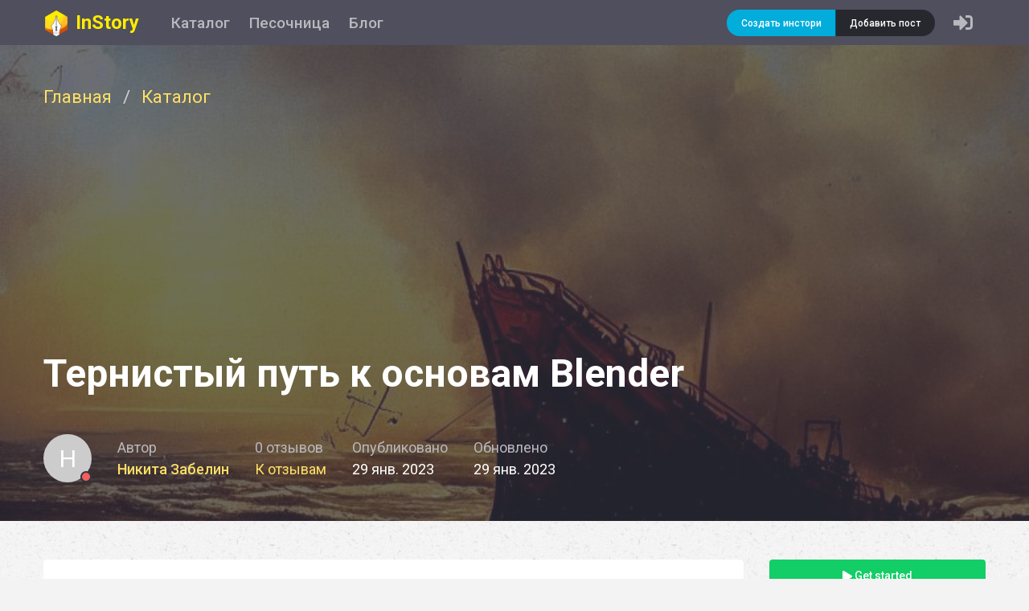

--- FILE ---
content_type: text/html; charset=utf-8
request_url: https://instory.su/en/story/18271
body_size: 39255
content:
<!doctype html>
<html data-n-head-ssr>
  <head >
    <title>Тернистый путь к основам Blender | Инстори</title><meta data-n-head="ssr" charset="utf-8"><meta data-n-head="ssr" name="viewport" content="width=device-width, initial-scale=1"><meta data-n-head="ssr" data-hid="description" name="description" content="Instory"><meta data-n-head="ssr" name="description" content="Данная история позволит вам узнать основы навигации в программе для 3D моделирования Blender/"><meta data-n-head="ssr" property="og:type" content="article"><meta data-n-head="ssr" property="og:url" content="https://instory.su/"><meta data-n-head="ssr" property="og:title" content="Тернистый путь к основам Blender | Инстори"><meta data-n-head="ssr" property="og:image" content="https://instory.su/assets/covers/64a69d19-09ec-46e6-8bc9-305183ddf56a.jpg"><meta data-n-head="ssr" property="og:image:width" content="1200"><meta data-n-head="ssr" property="og:image:height" content="600"><meta data-n-head="ssr" property="twitter:card" content="summary_large_image"><meta data-n-head="ssr" property="twitter:title" content="Тернистый путь к основам Blender | Инстори"><meta data-n-head="ssr" property="twitter:description" content="Данная история позволит вам узнать основы навигации в программе для 3D моделирования Blender/"><meta data-n-head="ssr" property="twitter:image" content="https://instory.su/assets/covers/64a69d19-09ec-46e6-8bc9-305183ddf56a.jpg"><link data-n-head="ssr" rel="icon" type="image/x-icon" href="/favicon.ico"><link data-n-head="ssr" rel="stylesheet" href="https://fonts.googleapis.com/css?family=Roboto:300,400,500,700&amp;subset=cyrillic"><link data-n-head="ssr" rel="preload" href="https://mc.yandex.ru/metrika/tag.js" as="script"><script data-n-head="ssr" async src="https://mc.yandex.ru/metrika/tag.js"></script><link rel="preload" href="/_nuxt/909a9371e3a66540babe.js" as="script"><link rel="preload" href="/_nuxt/7805e355ae39f887024f.js" as="script"><link rel="preload" href="/_nuxt/06d320bcbc0828190231.js" as="script"><link rel="preload" href="/_nuxt/bb9b9c0e79ed59d6fc41.js" as="script"><link rel="preload" href="/_nuxt/86bfbc15b549057dad10.js" as="script"><style data-vue-ssr-id="6bda2c3f:0 3191d5ad:0">/*! normalize.css v4.2.0 | MIT License | github.com/necolas/normalize.css */html{font-family:sans-serif;line-height:1.15;-ms-text-size-adjust:100%;-webkit-text-size-adjust:100%}body{margin:0}article,aside,footer,header,nav,section{display:block}h1{font-size:2em;margin:.67em 0}figcaption,figure,main{display:block}figure{margin:1em 40px}hr{box-sizing:content-box;height:0;overflow:visible}pre{font-family:monospace,monospace;font-size:1em}a{background-color:transparent;-webkit-text-decoration-skip:objects}a:active,a:hover{outline-width:0}abbr[title]{border-bottom:none;text-decoration:underline;-webkit-text-decoration:underline dotted;text-decoration:underline dotted}b,strong{font-weight:inherit;font-weight:bolder}code,kbd,samp{font-family:monospace,monospace;font-size:1em}dfn{font-style:italic}mark{background-color:#ff0;color:#000}small{font-size:80%}sub,sup{font-size:75%;line-height:0;position:relative;vertical-align:baseline}sub{bottom:-.25em}sup{top:-.5em}audio,video{display:inline-block}audio:not([controls]){display:none;height:0}img{border-style:none}svg:not(:root){overflow:hidden}button,input,optgroup,select,textarea{font-family:sans-serif;line-height:1.15;margin:0}button,input{overflow:visible}button,select{text-transform:none}[type=reset],[type=submit],button,html [type=button]{-webkit-appearance:button}[type=button]::-moz-focus-inner,[type=reset]::-moz-focus-inner,[type=submit]::-moz-focus-inner,button::-moz-focus-inner{border-style:none;padding:0}[type=button]:-moz-focusring,[type=reset]:-moz-focusring,[type=submit]:-moz-focusring,button:-moz-focusring{outline:1px dotted ButtonText}fieldset{border:1px solid silver;margin:0 2px;padding:.35em .625em .75em}legend{box-sizing:border-box;color:inherit;display:table;max-width:100%;padding:0;white-space:normal}progress{display:inline-block;vertical-align:baseline}textarea{overflow:auto}[type=checkbox],[type=radio]{box-sizing:border-box;padding:0}[type=number]::-webkit-inner-spin-button,[type=number]::-webkit-outer-spin-button{height:auto}[type=search]{-webkit-appearance:textfield;outline-offset:-2px}[type=search]::-webkit-search-cancel-button,[type=search]::-webkit-search-decoration{-webkit-appearance:none}::-webkit-file-upload-button{-webkit-appearance:button;font:inherit}details,menu{display:block}summary{display:list-item}canvas{display:inline-block}[hidden],template{display:none}.svg-inline--fa,svg:not(:root).svg-inline--fa{overflow:visible}.svg-inline--fa{display:inline-block;font-size:inherit}.svg-inline--fa,.svg-inline--fa.fa-lg{vertical-align:middle}.svg-inline--fa.fa-w-1{width:.0625em}.svg-inline--fa.fa-w-2{width:.125em}.svg-inline--fa.fa-w-3{width:.1875em}.svg-inline--fa.fa-w-4{width:.25em}.svg-inline--fa.fa-w-5{width:.3125em}.svg-inline--fa.fa-w-6{width:.375em}.svg-inline--fa.fa-w-7{width:.4375em}.svg-inline--fa.fa-w-8{width:.5em}.svg-inline--fa.fa-w-9{width:.5625em}.svg-inline--fa.fa-w-10{width:.625em}.svg-inline--fa.fa-w-11{width:.6875em}.svg-inline--fa.fa-w-12{width:.75em}.svg-inline--fa.fa-w-13{width:.8125em}.svg-inline--fa.fa-w-14{width:.875em}.svg-inline--fa.fa-w-15{width:.9375em}.svg-inline--fa.fa-w-16{width:1em}.svg-inline--fa.fa-w-17{width:1.0625em}.svg-inline--fa.fa-w-18{width:1.125em}.svg-inline--fa.fa-w-19{width:1.1875em}.svg-inline--fa.fa-w-20{width:1.25em}.svg-inline--fa.fa-pull-left{margin-right:.3em;width:auto}.svg-inline--fa.fa-pull-right{margin-left:.3em;width:auto}.svg-inline--fa.fa-border{height:1.5em}.svg-inline--fa.fa-li{width:2em}.svg-inline--fa.fa-fw{width:1.25em}.fa-layers svg.svg-inline--fa{bottom:0;left:0;margin:auto;position:absolute;right:0;top:0}.fa-layers{display:inline-block;height:1em;position:relative;text-align:center;vertical-align:-.125em;width:1em}.fa-layers svg.svg-inline--fa{transform-origin:center center}.fa-layers-counter,.fa-layers-text{display:inline-block;position:absolute;text-align:center}.fa-layers-text{left:50%;top:50%;transform:translate(-50%,-50%);transform-origin:center center}.fa-layers-counter{background-color:#ff253a;border-radius:1em;box-sizing:border-box;color:#fff;height:1.5em;line-height:1;max-width:5em;min-width:1.5em;overflow:hidden;padding:.25em;right:0;text-overflow:ellipsis;top:0;transform:scale(.25);transform-origin:top right}.fa-layers-bottom-right{bottom:0;right:0;top:auto;transform:scale(.25);transform-origin:bottom right}.fa-layers-bottom-left{bottom:0;left:0;right:auto;top:auto;transform:scale(.25);transform-origin:bottom left}.fa-layers-top-right{right:0;top:0;transform:scale(.25);transform-origin:top right}.fa-layers-top-left{left:0;right:auto;top:0;transform:scale(.25);transform-origin:top left}.fa-lg{font-size:1.33333em;line-height:.75em;vertical-align:-.0667em}.fa-xs{font-size:.75em}.fa-sm{font-size:.875em}.fa-1x{font-size:1em}.fa-2x{font-size:2em}.fa-3x{font-size:3em}.fa-4x{font-size:4em}.fa-5x{font-size:5em}.fa-6x{font-size:6em}.fa-7x{font-size:7em}.fa-8x{font-size:8em}.fa-9x{font-size:9em}.fa-10x{font-size:10em}.fa-fw{text-align:center;width:1.25em}.fa-ul{list-style-type:none;margin-left:2.5em;padding-left:0}.fa-ul>li{position:relative}.fa-li{left:-2em;position:absolute;text-align:center;width:2em;line-height:inherit}.fa-border{border:.08em solid #eee;border-radius:.1em;padding:.2em .25em .15em}.fa-pull-left{float:left}.fa-pull-right{float:right}.fa.fa-pull-left,.fab.fa-pull-left,.fal.fa-pull-left,.far.fa-pull-left,.fas.fa-pull-left{margin-right:.3em}.fa.fa-pull-right,.fab.fa-pull-right,.fal.fa-pull-right,.far.fa-pull-right,.fas.fa-pull-right{margin-left:.3em}.fa-spin{-webkit-animation:fa-spin 2s linear infinite;animation:fa-spin 2s linear infinite}.fa-pulse{-webkit-animation:fa-spin 1s steps(8) infinite;animation:fa-spin 1s steps(8) infinite}@-webkit-keyframes fa-spin{0%{transform:rotate(0deg)}to{transform:rotate(1turn)}}@keyframes fa-spin{0%{transform:rotate(0deg)}to{transform:rotate(1turn)}}.fa-rotate-90{-ms-filter:"progid:DXImageTransform.Microsoft.BasicImage(rotation=1)";transform:rotate(90deg)}.fa-rotate-180{-ms-filter:"progid:DXImageTransform.Microsoft.BasicImage(rotation=2)";transform:rotate(180deg)}.fa-rotate-270{-ms-filter:"progid:DXImageTransform.Microsoft.BasicImage(rotation=3)";transform:rotate(270deg)}.fa-flip-horizontal{-ms-filter:"progid:DXImageTransform.Microsoft.BasicImage(rotation=0, mirror=1)";transform:scaleX(-1)}.fa-flip-vertical{transform:scaleY(-1)}.fa-flip-both,.fa-flip-horizontal.fa-flip-vertical,.fa-flip-vertical{-ms-filter:"progid:DXImageTransform.Microsoft.BasicImage(rotation=2, mirror=1)"}.fa-flip-both,.fa-flip-horizontal.fa-flip-vertical{transform:scale(-1)}:root .fa-flip-both,:root .fa-flip-horizontal,:root .fa-flip-vertical,:root .fa-rotate-90,:root .fa-rotate-180,:root .fa-rotate-270{-webkit-filter:none;filter:none}.fa-stack{display:inline-block;height:2em;position:relative;width:2.5em}.fa-stack-1x,.fa-stack-2x{bottom:0;left:0;margin:auto;position:absolute;right:0;top:0}.svg-inline--fa.fa-stack-1x{height:1em;width:1.25em}.svg-inline--fa.fa-stack-2x{height:2em;width:2.5em}.fa-inverse{color:#fff}.sr-only{border:0;clip:rect(0,0,0,0);height:1px;margin:-1px;overflow:hidden;padding:0;position:absolute;width:1px}.sr-only-focusable:active,.sr-only-focusable:focus{clip:auto;height:auto;margin:0;overflow:visible;position:static;width:auto}*{-webkit-tap-highlight-color:rgba(0,0,0,0)}*,:after,:before{box-sizing:border-box}body,html{width:100%;height:100%}body{background-color:#fff;color:#3e3e4d;line-height:1.5;font-family:Roboto;font-size:14px;-webkit-font-smoothing:antialiased}article,aside,blockquote,body,button,code,dd,details,div,dl,dt,fieldset,figcaption,figure,footer,form,h1,h2,h3,h4,h5,h6,header,hgroup,hr,input,legend,li,menu,nav,ol,p,pre,section,td,textarea,th,ul{margin:0;padding:0}button,input,select,textarea{font-family:inherit;line-height:inherit;color:inherit}ol,ul{list-style:none}input::-ms-clear,input::-ms-reveal{display:none}::-moz-selection{background:#02addb;color:#fff}::selection{background:#02addb;color:#fff}a{color:#028eb4;background:transparent;text-decoration:none;outline:none;cursor:pointer;transition:color .3s ease;word-break:break-all}a>*{word-break:break-word!important}a:hover{color:#19b4de}a:active{color:#028eb4}a:active,a:hover{outline:0;text-decoration:none}a[disabled]{color:#bfbfbf;cursor:not-allowed;pointer-events:none}code,kbd,pre,samp{font-family:Consolas,Menlo,Courier,monospace}blockquote{border-left:3px solid rgba(76,93,115,.1);color:rgba(76,93,115,.8);padding-left:.8rem;font-style:italic}blockquote p{margin:0}pre{padding:.7rem 1rem;border-radius:5px;background:#4c5d73;color:#fff;font-size:.8rem;overflow-x:auto}pre code{display:block}p code{display:inline-block;padding:0 .4rem;border-radius:5px;font-size:.8rem;font-weight:700;background:rgba(76,93,115,.1);color:rgba(76,93,115,.8)}blockquote,pre{margin:1rem 0}img{max-width:100%}.clearfix:after{clear:both;content:"";display:block}.show{display:block!important}.hide{display:none!important}.invisible{visibility:hidden!important}.pull-left{float:left!important}.pull-right{float:right!important}h1,h2,h3,h4,h5,h6{color:#4f4f5d;font-weight:400}h1{font-size:20px}h2{font-size:24px}h3,h4,h5{font-size:16px}h6{font-size:14px}hr{margin:1.2em 0 1.5em}p{color:#3e3e4d;font-size:14px}.text-smallest{font-size:11px}.text-smaller{font-size:12px}.text-small{font-size:13px}.text-base{font-size:14px}.text-normal{font-size:16px}.text-large{font-size:24px}.text-larger{font-size:20px}.typo-pingfang{font-family:Helvetica Neue,Helvetica,PingFang SC,Arial,sans-serif}.typo-dongqing{font-family:Helvetica Neue,Helvetica,Hiragino Sans GB,Arial,sans-serif}.typo-yahei{font-family:Helvetica Neue,Helvetica,Microsoft YaHei,微软雅黑,Arial,sans-serif}.typo-helvetica-neue{font-family:Helvetica Neue,PingFang SC,Hiragino Sans GB,Microsoft YaHei,微软雅黑,sans-serif}.typo-helvetica{font-family:Helvetica,PingFang SC,Hiragino Sans GB,Microsoft YaHei,微软雅黑,sans-serif}.typo-arial{font-family:Arial,PingFang SC,Hiragino Sans GB,Microsoft YaHei,微软雅黑,sans-serif}.container,.container-fluid,.nav-container{margin-left:auto;margin-right:auto}.container-fluid{padding-left:32px;padding-right:32px}.no-gutter{padding-left:0;padding-right:0}.row{display:flex;flex-direction:row;flex-wrap:wrap;margin-left:-16px;margin-right:-16px}.row.reverse{flex-direction:row-reverse}.col.reverse{flex-direction:column-reverse}.flex{display:flex}[dir=ltr] .flex-start{text-align:left}[dir=rtl] .flex-start{text-align:right}.flex-start{justify-content:flex-start}.flex-center{justify-content:center;text-align:center}[dir=ltr] .flex-end{text-align:right}[dir=rtl] .flex-end{text-align:left}.flex-end{justify-content:flex-end}.flex-around{justify-content:space-around}.flex-between{justify-content:space-between}.flex-top{align-items:flex-start}.flex-middle{align-items:center}.flex-bottom{align-items:flex-end}.flex-first{order:-1}.flex-last{order:1}.container{width:100%}.col,.col-1,.col-offset-0,.col-offset-1{flex:0 0 auto;padding-left:16px;padding-right:16px}.no-gutter .col-1,.no-gutter .col-offset-1{padding-left:0;padding-right:0}.col-2,.col-offset-2{flex:0 0 auto;padding-left:16px;padding-right:16px}.no-gutter .col-2,.no-gutter .col-offset-2{padding-left:0;padding-right:0}.col-3,.col-offset-3{flex:0 0 auto;padding-left:16px;padding-right:16px}.no-gutter .col-3,.no-gutter .col-offset-3{padding-left:0;padding-right:0}.col-4,.col-offset-4{flex:0 0 auto;padding-left:16px;padding-right:16px}.no-gutter .col-4,.no-gutter .col-offset-4{padding-left:0;padding-right:0}.col-5,.col-offset-5{flex:0 0 auto;padding-left:16px;padding-right:16px}.no-gutter .col-5,.no-gutter .col-offset-5{padding-left:0;padding-right:0}.col-6,.col-offset-6{flex:0 0 auto;padding-left:16px;padding-right:16px}.no-gutter .col-6,.no-gutter .col-offset-6{padding-left:0;padding-right:0}.col-7,.col-offset-7{flex:0 0 auto;padding-left:16px;padding-right:16px}.no-gutter .col-7,.no-gutter .col-offset-7{padding-left:0;padding-right:0}.col-8,.col-offset-8{flex:0 0 auto;padding-left:16px;padding-right:16px}.no-gutter .col-8,.no-gutter .col-offset-8{padding-left:0;padding-right:0}.col-9,.col-offset-9{flex:0 0 auto;padding-left:16px;padding-right:16px}.no-gutter .col-9,.no-gutter .col-offset-9{padding-left:0;padding-right:0}.col-10,.col-offset-10{flex:0 0 auto;padding-left:16px;padding-right:16px}.no-gutter .col-10,.no-gutter .col-offset-10{padding-left:0;padding-right:0}.col-11,.col-offset-11{flex:0 0 auto;padding-left:16px;padding-right:16px}.no-gutter .col-11,.no-gutter .col-offset-11{padding-left:0;padding-right:0}.col-12,.col-offset-12{flex:0 0 auto;padding-left:16px;padding-right:16px}.no-gutter .col-12,.no-gutter .col-offset-12{padding-left:0;padding-right:0}.col-13,.col-offset-13{flex:0 0 auto;padding-left:16px;padding-right:16px}.no-gutter .col-13,.no-gutter .col-offset-13{padding-left:0;padding-right:0}.col-14,.col-offset-14{flex:0 0 auto;padding-left:16px;padding-right:16px}.no-gutter .col-14,.no-gutter .col-offset-14{padding-left:0;padding-right:0}.col-15,.col-offset-15{flex:0 0 auto;padding-left:16px;padding-right:16px}.no-gutter .col-15,.no-gutter .col-offset-15{padding-left:0;padding-right:0}.col-16,.col-offset-16{flex:0 0 auto;padding-left:16px;padding-right:16px}.no-gutter .col-16,.no-gutter .col-offset-16{padding-left:0;padding-right:0}.col-17,.col-offset-17{flex:0 0 auto;padding-left:16px;padding-right:16px}.no-gutter .col-17,.no-gutter .col-offset-17{padding-left:0;padding-right:0}.col-18,.col-offset-18{flex:0 0 auto;padding-left:16px;padding-right:16px}.no-gutter .col-18,.no-gutter .col-offset-18{padding-left:0;padding-right:0}.col-19,.col-offset-19{flex:0 0 auto;padding-left:16px;padding-right:16px}.no-gutter .col-19,.no-gutter .col-offset-19{padding-left:0;padding-right:0}.col-20,.col-offset-20{flex:0 0 auto;padding-left:16px;padding-right:16px}.no-gutter .col-20,.no-gutter .col-offset-20{padding-left:0;padding-right:0}.col-21,.col-offset-21{flex:0 0 auto;padding-left:16px;padding-right:16px}.no-gutter .col-21,.no-gutter .col-offset-21{padding-left:0;padding-right:0}.col-22,.col-offset-22{flex:0 0 auto;padding-left:16px;padding-right:16px}.no-gutter .col-22,.no-gutter .col-offset-22{padding-left:0;padding-right:0}.col-23,.col-offset-23{flex:0 0 auto;padding-left:16px;padding-right:16px}.no-gutter .col-23,.no-gutter .col-offset-23{padding-left:0;padding-right:0}.col-24,.col-offset-24{flex:0 0 auto;padding-left:16px;padding-right:16px}.no-gutter .col-24,.no-gutter .col-offset-24{padding-left:0;padding-right:0}.col{flex-grow:1;flex-basis:0;max-width:100%}.col-offset-0{margin-left:0}.col-1{flex-basis:4.166667%;max-width:4.166667%}.col-offset-1{margin-left:4.166667%}.col-2{flex-basis:8.333334%;max-width:8.333334%}.col-offset-2{margin-left:8.333334%}.col-3{flex-basis:12.500001%;max-width:12.500001%}.col-offset-3{margin-left:12.500001%}.col-4{flex-basis:16.666668%;max-width:16.666668%}.col-offset-4{margin-left:16.666668%}.col-5{flex-basis:20.833335%;max-width:20.833335%}.col-offset-5{margin-left:20.833335%}.col-6{flex-basis:25.000002%;max-width:25.000002%}.col-offset-6{margin-left:25.000002%}.col-7{flex-basis:29.166669%;max-width:29.166669%}.col-offset-7{margin-left:29.166669%}.col-8{flex-basis:33.333336%;max-width:33.333336%}.col-offset-8{margin-left:33.333336%}.col-9{flex-basis:37.500003%;max-width:37.500003%}.col-offset-9{margin-left:37.500003%}.col-10{flex-basis:41.66667%;max-width:41.66667%}.col-offset-10{margin-left:41.66667%}.col-11{flex-basis:45.833337%;max-width:45.833337%}.col-offset-11{margin-left:45.833337%}.col-12{flex-basis:50.000004%;max-width:50.000004%}.col-offset-12{margin-left:50.000004%}.col-13{flex-basis:54.166671%;max-width:54.166671%}.col-offset-13{margin-left:54.166671%}.col-14{flex-basis:58.333338%;max-width:58.333338%}.col-offset-14{margin-left:58.333338%}.col-15{flex-basis:62.500005%;max-width:62.500005%}.col-offset-15{margin-left:62.500005%}.col-16{flex-basis:66.666672%;max-width:66.666672%}.col-offset-16{margin-left:66.666672%}.col-17{flex-basis:70.833339%;max-width:70.833339%}.col-offset-17{margin-left:70.833339%}.col-18{flex-basis:75.000006%;max-width:75.000006%}.col-offset-18{margin-left:75.000006%}.col-19{flex-basis:79.166673%;max-width:79.166673%}.col-offset-19{margin-left:79.166673%}.col-20{flex-basis:83.33334%;max-width:83.33334%}.col-offset-20{margin-left:83.33334%}.col-21{flex-basis:87.500007%;max-width:87.500007%}.col-offset-21{margin-left:87.500007%}.col-22{flex-basis:91.666674%;max-width:91.666674%}.col-offset-22{margin-left:91.666674%}.col-23{flex-basis:95.833341%;max-width:95.833341%}.col-offset-23{margin-left:95.833341%}.col-24{flex-basis:100.000008%;max-width:100.000008%}.col-offset-24{margin-left:100.000008%}@media screen and (max-width:991px){.col-xs,.col-xs-1,.col-xs-offset-0,.col-xs-offset-1{flex:0 0 auto;padding-left:16px;padding-right:16px}.no-gutter .col-xs-1,.no-gutter .col-xs-offset-1{padding-left:0;padding-right:0}.col-xs-2,.col-xs-offset-2{flex:0 0 auto;padding-left:16px;padding-right:16px}.no-gutter .col-xs-2,.no-gutter .col-xs-offset-2{padding-left:0;padding-right:0}.col-xs-3,.col-xs-offset-3{flex:0 0 auto;padding-left:16px;padding-right:16px}.no-gutter .col-xs-3,.no-gutter .col-xs-offset-3{padding-left:0;padding-right:0}.col-xs-4,.col-xs-offset-4{flex:0 0 auto;padding-left:16px;padding-right:16px}.no-gutter .col-xs-4,.no-gutter .col-xs-offset-4{padding-left:0;padding-right:0}.col-xs-5,.col-xs-offset-5{flex:0 0 auto;padding-left:16px;padding-right:16px}.no-gutter .col-xs-5,.no-gutter .col-xs-offset-5{padding-left:0;padding-right:0}.col-xs-6,.col-xs-offset-6{flex:0 0 auto;padding-left:16px;padding-right:16px}.no-gutter .col-xs-6,.no-gutter .col-xs-offset-6{padding-left:0;padding-right:0}.col-xs-7,.col-xs-offset-7{flex:0 0 auto;padding-left:16px;padding-right:16px}.no-gutter .col-xs-7,.no-gutter .col-xs-offset-7{padding-left:0;padding-right:0}.col-xs-8,.col-xs-offset-8{flex:0 0 auto;padding-left:16px;padding-right:16px}.no-gutter .col-xs-8,.no-gutter .col-xs-offset-8{padding-left:0;padding-right:0}.col-xs-9,.col-xs-offset-9{flex:0 0 auto;padding-left:16px;padding-right:16px}.no-gutter .col-xs-9,.no-gutter .col-xs-offset-9{padding-left:0;padding-right:0}.col-xs-10,.col-xs-offset-10{flex:0 0 auto;padding-left:16px;padding-right:16px}.no-gutter .col-xs-10,.no-gutter .col-xs-offset-10{padding-left:0;padding-right:0}.col-xs-11,.col-xs-offset-11{flex:0 0 auto;padding-left:16px;padding-right:16px}.no-gutter .col-xs-11,.no-gutter .col-xs-offset-11{padding-left:0;padding-right:0}.col-xs-12,.col-xs-offset-12{flex:0 0 auto;padding-left:16px;padding-right:16px}.no-gutter .col-xs-12,.no-gutter .col-xs-offset-12{padding-left:0;padding-right:0}.col-xs-13,.col-xs-offset-13{flex:0 0 auto;padding-left:16px;padding-right:16px}.no-gutter .col-xs-13,.no-gutter .col-xs-offset-13{padding-left:0;padding-right:0}.col-xs-14,.col-xs-offset-14{flex:0 0 auto;padding-left:16px;padding-right:16px}.no-gutter .col-xs-14,.no-gutter .col-xs-offset-14{padding-left:0;padding-right:0}.col-xs-15,.col-xs-offset-15{flex:0 0 auto;padding-left:16px;padding-right:16px}.no-gutter .col-xs-15,.no-gutter .col-xs-offset-15{padding-left:0;padding-right:0}.col-xs-16,.col-xs-offset-16{flex:0 0 auto;padding-left:16px;padding-right:16px}.no-gutter .col-xs-16,.no-gutter .col-xs-offset-16{padding-left:0;padding-right:0}.col-xs-17,.col-xs-offset-17{flex:0 0 auto;padding-left:16px;padding-right:16px}.no-gutter .col-xs-17,.no-gutter .col-xs-offset-17{padding-left:0;padding-right:0}.col-xs-18,.col-xs-offset-18{flex:0 0 auto;padding-left:16px;padding-right:16px}.no-gutter .col-xs-18,.no-gutter .col-xs-offset-18{padding-left:0;padding-right:0}.col-xs-19,.col-xs-offset-19{flex:0 0 auto;padding-left:16px;padding-right:16px}.no-gutter .col-xs-19,.no-gutter .col-xs-offset-19{padding-left:0;padding-right:0}.col-xs-20,.col-xs-offset-20{flex:0 0 auto;padding-left:16px;padding-right:16px}.no-gutter .col-xs-20,.no-gutter .col-xs-offset-20{padding-left:0;padding-right:0}.col-xs-21,.col-xs-offset-21{flex:0 0 auto;padding-left:16px;padding-right:16px}.no-gutter .col-xs-21,.no-gutter .col-xs-offset-21{padding-left:0;padding-right:0}.col-xs-22,.col-xs-offset-22{flex:0 0 auto;padding-left:16px;padding-right:16px}.no-gutter .col-xs-22,.no-gutter .col-xs-offset-22{padding-left:0;padding-right:0}.col-xs-23,.col-xs-offset-23{flex:0 0 auto;padding-left:16px;padding-right:16px}.no-gutter .col-xs-23,.no-gutter .col-xs-offset-23{padding-left:0;padding-right:0}.col-xs-24,.col-xs-offset-24{flex:0 0 auto;padding-left:16px;padding-right:16px}.no-gutter .col-xs-24,.no-gutter .col-xs-offset-24{padding-left:0;padding-right:0}.col-xs{flex-grow:1;flex-basis:0;max-width:100%}.col-xs-offset-0{margin-left:0}.col-xs-1{flex-basis:4.166667%;max-width:4.166667%}.col-xs-offset-1{margin-left:4.166667%}.col-xs-2{flex-basis:8.333334%;max-width:8.333334%}.col-xs-offset-2{margin-left:8.333334%}.col-xs-3{flex-basis:12.500001%;max-width:12.500001%}.col-xs-offset-3{margin-left:12.500001%}.col-xs-4{flex-basis:16.666668%;max-width:16.666668%}.col-xs-offset-4{margin-left:16.666668%}.col-xs-5{flex-basis:20.833335%;max-width:20.833335%}.col-xs-offset-5{margin-left:20.833335%}.col-xs-6{flex-basis:25.000002%;max-width:25.000002%}.col-xs-offset-6{margin-left:25.000002%}.col-xs-7{flex-basis:29.166669%;max-width:29.166669%}.col-xs-offset-7{margin-left:29.166669%}.col-xs-8{flex-basis:33.333336%;max-width:33.333336%}.col-xs-offset-8{margin-left:33.333336%}.col-xs-9{flex-basis:37.500003%;max-width:37.500003%}.col-xs-offset-9{margin-left:37.500003%}.col-xs-10{flex-basis:41.66667%;max-width:41.66667%}.col-xs-offset-10{margin-left:41.66667%}.col-xs-11{flex-basis:45.833337%;max-width:45.833337%}.col-xs-offset-11{margin-left:45.833337%}.col-xs-12{flex-basis:50.000004%;max-width:50.000004%}.col-xs-offset-12{margin-left:50.000004%}.col-xs-13{flex-basis:54.166671%;max-width:54.166671%}.col-xs-offset-13{margin-left:54.166671%}.col-xs-14{flex-basis:58.333338%;max-width:58.333338%}.col-xs-offset-14{margin-left:58.333338%}.col-xs-15{flex-basis:62.500005%;max-width:62.500005%}.col-xs-offset-15{margin-left:62.500005%}.col-xs-16{flex-basis:66.666672%;max-width:66.666672%}.col-xs-offset-16{margin-left:66.666672%}.col-xs-17{flex-basis:70.833339%;max-width:70.833339%}.col-xs-offset-17{margin-left:70.833339%}.col-xs-18{flex-basis:75.000006%;max-width:75.000006%}.col-xs-offset-18{margin-left:75.000006%}.col-xs-19{flex-basis:79.166673%;max-width:79.166673%}.col-xs-offset-19{margin-left:79.166673%}.col-xs-20{flex-basis:83.33334%;max-width:83.33334%}.col-xs-offset-20{margin-left:83.33334%}.col-xs-21{flex-basis:87.500007%;max-width:87.500007%}.col-xs-offset-21{margin-left:87.500007%}.col-xs-22{flex-basis:91.666674%;max-width:91.666674%}.col-xs-offset-22{margin-left:91.666674%}.col-xs-23{flex-basis:95.833341%;max-width:95.833341%}.col-xs-offset-23{margin-left:95.833341%}.col-xs-24{flex-basis:100.000008%;max-width:100.000008%}.col-xs-offset-24{margin-left:100.000008%}}@media screen and (min-width:768px){.container,.nav-container{width:752px}.col-sm,.col-sm-1,.col-sm-offset-0,.col-sm-offset-1{flex:0 0 auto;padding-left:16px;padding-right:16px}.no-gutter .col-sm-1,.no-gutter .col-sm-offset-1{padding-left:0;padding-right:0}.col-sm-2,.col-sm-offset-2{flex:0 0 auto;padding-left:16px;padding-right:16px}.no-gutter .col-sm-2,.no-gutter .col-sm-offset-2{padding-left:0;padding-right:0}.col-sm-3,.col-sm-offset-3{flex:0 0 auto;padding-left:16px;padding-right:16px}.no-gutter .col-sm-3,.no-gutter .col-sm-offset-3{padding-left:0;padding-right:0}.col-sm-4,.col-sm-offset-4{flex:0 0 auto;padding-left:16px;padding-right:16px}.no-gutter .col-sm-4,.no-gutter .col-sm-offset-4{padding-left:0;padding-right:0}.col-sm-5,.col-sm-offset-5{flex:0 0 auto;padding-left:16px;padding-right:16px}.no-gutter .col-sm-5,.no-gutter .col-sm-offset-5{padding-left:0;padding-right:0}.col-sm-6,.col-sm-offset-6{flex:0 0 auto;padding-left:16px;padding-right:16px}.no-gutter .col-sm-6,.no-gutter .col-sm-offset-6{padding-left:0;padding-right:0}.col-sm-7,.col-sm-offset-7{flex:0 0 auto;padding-left:16px;padding-right:16px}.no-gutter .col-sm-7,.no-gutter .col-sm-offset-7{padding-left:0;padding-right:0}.col-sm-8,.col-sm-offset-8{flex:0 0 auto;padding-left:16px;padding-right:16px}.no-gutter .col-sm-8,.no-gutter .col-sm-offset-8{padding-left:0;padding-right:0}.col-sm-9,.col-sm-offset-9{flex:0 0 auto;padding-left:16px;padding-right:16px}.no-gutter .col-sm-9,.no-gutter .col-sm-offset-9{padding-left:0;padding-right:0}.col-sm-10,.col-sm-offset-10{flex:0 0 auto;padding-left:16px;padding-right:16px}.no-gutter .col-sm-10,.no-gutter .col-sm-offset-10{padding-left:0;padding-right:0}.col-sm-11,.col-sm-offset-11{flex:0 0 auto;padding-left:16px;padding-right:16px}.no-gutter .col-sm-11,.no-gutter .col-sm-offset-11{padding-left:0;padding-right:0}.col-sm-12,.col-sm-offset-12{flex:0 0 auto;padding-left:16px;padding-right:16px}.no-gutter .col-sm-12,.no-gutter .col-sm-offset-12{padding-left:0;padding-right:0}.col-sm-13,.col-sm-offset-13{flex:0 0 auto;padding-left:16px;padding-right:16px}.no-gutter .col-sm-13,.no-gutter .col-sm-offset-13{padding-left:0;padding-right:0}.col-sm-14,.col-sm-offset-14{flex:0 0 auto;padding-left:16px;padding-right:16px}.no-gutter .col-sm-14,.no-gutter .col-sm-offset-14{padding-left:0;padding-right:0}.col-sm-15,.col-sm-offset-15{flex:0 0 auto;padding-left:16px;padding-right:16px}.no-gutter .col-sm-15,.no-gutter .col-sm-offset-15{padding-left:0;padding-right:0}.col-sm-16,.col-sm-offset-16{flex:0 0 auto;padding-left:16px;padding-right:16px}.no-gutter .col-sm-16,.no-gutter .col-sm-offset-16{padding-left:0;padding-right:0}.col-sm-17,.col-sm-offset-17{flex:0 0 auto;padding-left:16px;padding-right:16px}.no-gutter .col-sm-17,.no-gutter .col-sm-offset-17{padding-left:0;padding-right:0}.col-sm-18,.col-sm-offset-18{flex:0 0 auto;padding-left:16px;padding-right:16px}.no-gutter .col-sm-18,.no-gutter .col-sm-offset-18{padding-left:0;padding-right:0}.col-sm-19,.col-sm-offset-19{flex:0 0 auto;padding-left:16px;padding-right:16px}.no-gutter .col-sm-19,.no-gutter .col-sm-offset-19{padding-left:0;padding-right:0}.col-sm-20,.col-sm-offset-20{flex:0 0 auto;padding-left:16px;padding-right:16px}.no-gutter .col-sm-20,.no-gutter .col-sm-offset-20{padding-left:0;padding-right:0}.col-sm-21,.col-sm-offset-21{flex:0 0 auto;padding-left:16px;padding-right:16px}.no-gutter .col-sm-21,.no-gutter .col-sm-offset-21{padding-left:0;padding-right:0}.col-sm-22,.col-sm-offset-22{flex:0 0 auto;padding-left:16px;padding-right:16px}.no-gutter .col-sm-22,.no-gutter .col-sm-offset-22{padding-left:0;padding-right:0}.col-sm-23,.col-sm-offset-23{flex:0 0 auto;padding-left:16px;padding-right:16px}.no-gutter .col-sm-23,.no-gutter .col-sm-offset-23{padding-left:0;padding-right:0}.col-sm-24,.col-sm-offset-24{flex:0 0 auto;padding-left:16px;padding-right:16px}.no-gutter .col-sm-24,.no-gutter .col-sm-offset-24{padding-left:0;padding-right:0}.col-sm{flex-grow:1;flex-basis:0;max-width:100%}.col-sm-offset-0{margin-left:0}.col-sm-1{flex-basis:4.166667%;max-width:4.166667%}.col-sm-offset-1{margin-left:4.166667%}.col-sm-2{flex-basis:8.333334%;max-width:8.333334%}.col-sm-offset-2{margin-left:8.333334%}.col-sm-3{flex-basis:12.500001%;max-width:12.500001%}.col-sm-offset-3{margin-left:12.500001%}.col-sm-4{flex-basis:16.666668%;max-width:16.666668%}.col-sm-offset-4{margin-left:16.666668%}.col-sm-5{flex-basis:20.833335%;max-width:20.833335%}.col-sm-offset-5{margin-left:20.833335%}.col-sm-6{flex-basis:25.000002%;max-width:25.000002%}.col-sm-offset-6{margin-left:25.000002%}.col-sm-7{flex-basis:29.166669%;max-width:29.166669%}.col-sm-offset-7{margin-left:29.166669%}.col-sm-8{flex-basis:33.333336%;max-width:33.333336%}.col-sm-offset-8{margin-left:33.333336%}.col-sm-9{flex-basis:37.500003%;max-width:37.500003%}.col-sm-offset-9{margin-left:37.500003%}.col-sm-10{flex-basis:41.66667%;max-width:41.66667%}.col-sm-offset-10{margin-left:41.66667%}.col-sm-11{flex-basis:45.833337%;max-width:45.833337%}.col-sm-offset-11{margin-left:45.833337%}.col-sm-12{flex-basis:50.000004%;max-width:50.000004%}.col-sm-offset-12{margin-left:50.000004%}.col-sm-13{flex-basis:54.166671%;max-width:54.166671%}.col-sm-offset-13{margin-left:54.166671%}.col-sm-14{flex-basis:58.333338%;max-width:58.333338%}.col-sm-offset-14{margin-left:58.333338%}.col-sm-15{flex-basis:62.500005%;max-width:62.500005%}.col-sm-offset-15{margin-left:62.500005%}.col-sm-16{flex-basis:66.666672%;max-width:66.666672%}.col-sm-offset-16{margin-left:66.666672%}.col-sm-17{flex-basis:70.833339%;max-width:70.833339%}.col-sm-offset-17{margin-left:70.833339%}.col-sm-18{flex-basis:75.000006%;max-width:75.000006%}.col-sm-offset-18{margin-left:75.000006%}.col-sm-19{flex-basis:79.166673%;max-width:79.166673%}.col-sm-offset-19{margin-left:79.166673%}.col-sm-20{flex-basis:83.33334%;max-width:83.33334%}.col-sm-offset-20{margin-left:83.33334%}.col-sm-21{flex-basis:87.500007%;max-width:87.500007%}.col-sm-offset-21{margin-left:87.500007%}.col-sm-22{flex-basis:91.666674%;max-width:91.666674%}.col-sm-offset-22{margin-left:91.666674%}.col-sm-23{flex-basis:95.833341%;max-width:95.833341%}.col-sm-offset-23{margin-left:95.833341%}.col-sm-24{flex-basis:100.000008%;max-width:100.000008%}.col-sm-offset-24{margin-left:100.000008%}}@media screen and (min-width:992px){.container,.nav-container{width:972px}.col-md,.col-md-1,.col-md-offset-0,.col-md-offset-1{flex:0 0 auto;padding-left:16px;padding-right:16px}.no-gutter .col-md-1,.no-gutter .col-md-offset-1{padding-left:0;padding-right:0}.col-md-2,.col-md-offset-2{flex:0 0 auto;padding-left:16px;padding-right:16px}.no-gutter .col-md-2,.no-gutter .col-md-offset-2{padding-left:0;padding-right:0}.col-md-3,.col-md-offset-3{flex:0 0 auto;padding-left:16px;padding-right:16px}.no-gutter .col-md-3,.no-gutter .col-md-offset-3{padding-left:0;padding-right:0}.col-md-4,.col-md-offset-4{flex:0 0 auto;padding-left:16px;padding-right:16px}.no-gutter .col-md-4,.no-gutter .col-md-offset-4{padding-left:0;padding-right:0}.col-md-5,.col-md-offset-5{flex:0 0 auto;padding-left:16px;padding-right:16px}.no-gutter .col-md-5,.no-gutter .col-md-offset-5{padding-left:0;padding-right:0}.col-md-6,.col-md-offset-6{flex:0 0 auto;padding-left:16px;padding-right:16px}.no-gutter .col-md-6,.no-gutter .col-md-offset-6{padding-left:0;padding-right:0}.col-md-7,.col-md-offset-7{flex:0 0 auto;padding-left:16px;padding-right:16px}.no-gutter .col-md-7,.no-gutter .col-md-offset-7{padding-left:0;padding-right:0}.col-md-8,.col-md-offset-8{flex:0 0 auto;padding-left:16px;padding-right:16px}.no-gutter .col-md-8,.no-gutter .col-md-offset-8{padding-left:0;padding-right:0}.col-md-9,.col-md-offset-9{flex:0 0 auto;padding-left:16px;padding-right:16px}.no-gutter .col-md-9,.no-gutter .col-md-offset-9{padding-left:0;padding-right:0}.col-md-10,.col-md-offset-10{flex:0 0 auto;padding-left:16px;padding-right:16px}.no-gutter .col-md-10,.no-gutter .col-md-offset-10{padding-left:0;padding-right:0}.col-md-11,.col-md-offset-11{flex:0 0 auto;padding-left:16px;padding-right:16px}.no-gutter .col-md-11,.no-gutter .col-md-offset-11{padding-left:0;padding-right:0}.col-md-12,.col-md-offset-12{flex:0 0 auto;padding-left:16px;padding-right:16px}.no-gutter .col-md-12,.no-gutter .col-md-offset-12{padding-left:0;padding-right:0}.col-md-13,.col-md-offset-13{flex:0 0 auto;padding-left:16px;padding-right:16px}.no-gutter .col-md-13,.no-gutter .col-md-offset-13{padding-left:0;padding-right:0}.col-md-14,.col-md-offset-14{flex:0 0 auto;padding-left:16px;padding-right:16px}.no-gutter .col-md-14,.no-gutter .col-md-offset-14{padding-left:0;padding-right:0}.col-md-15,.col-md-offset-15{flex:0 0 auto;padding-left:16px;padding-right:16px}.no-gutter .col-md-15,.no-gutter .col-md-offset-15{padding-left:0;padding-right:0}.col-md-16,.col-md-offset-16{flex:0 0 auto;padding-left:16px;padding-right:16px}.no-gutter .col-md-16,.no-gutter .col-md-offset-16{padding-left:0;padding-right:0}.col-md-17,.col-md-offset-17{flex:0 0 auto;padding-left:16px;padding-right:16px}.no-gutter .col-md-17,.no-gutter .col-md-offset-17{padding-left:0;padding-right:0}.col-md-18,.col-md-offset-18{flex:0 0 auto;padding-left:16px;padding-right:16px}.no-gutter .col-md-18,.no-gutter .col-md-offset-18{padding-left:0;padding-right:0}.col-md-19,.col-md-offset-19{flex:0 0 auto;padding-left:16px;padding-right:16px}.no-gutter .col-md-19,.no-gutter .col-md-offset-19{padding-left:0;padding-right:0}.col-md-20,.col-md-offset-20{flex:0 0 auto;padding-left:16px;padding-right:16px}.no-gutter .col-md-20,.no-gutter .col-md-offset-20{padding-left:0;padding-right:0}.col-md-21,.col-md-offset-21{flex:0 0 auto;padding-left:16px;padding-right:16px}.no-gutter .col-md-21,.no-gutter .col-md-offset-21{padding-left:0;padding-right:0}.col-md-22,.col-md-offset-22{flex:0 0 auto;padding-left:16px;padding-right:16px}.no-gutter .col-md-22,.no-gutter .col-md-offset-22{padding-left:0;padding-right:0}.col-md-23,.col-md-offset-23{flex:0 0 auto;padding-left:16px;padding-right:16px}.no-gutter .col-md-23,.no-gutter .col-md-offset-23{padding-left:0;padding-right:0}.col-md-24,.col-md-offset-24{flex:0 0 auto;padding-left:16px;padding-right:16px}.no-gutter .col-md-24,.no-gutter .col-md-offset-24{padding-left:0;padding-right:0}.col-md{flex-grow:1;flex-basis:0;max-width:100%}.col-md-offset-0{margin-left:0}.col-md-1{flex-basis:4.166667%;max-width:4.166667%}.col-md-offset-1{margin-left:4.166667%}.col-md-2{flex-basis:8.333334%;max-width:8.333334%}.col-md-offset-2{margin-left:8.333334%}.col-md-3{flex-basis:12.500001%;max-width:12.500001%}.col-md-offset-3{margin-left:12.500001%}.col-md-4{flex-basis:16.666668%;max-width:16.666668%}.col-md-offset-4{margin-left:16.666668%}.col-md-5{flex-basis:20.833335%;max-width:20.833335%}.col-md-offset-5{margin-left:20.833335%}.col-md-6{flex-basis:25.000002%;max-width:25.000002%}.col-md-offset-6{margin-left:25.000002%}.col-md-7{flex-basis:29.166669%;max-width:29.166669%}.col-md-offset-7{margin-left:29.166669%}.col-md-8{flex-basis:33.333336%;max-width:33.333336%}.col-md-offset-8{margin-left:33.333336%}.col-md-9{flex-basis:37.500003%;max-width:37.500003%}.col-md-offset-9{margin-left:37.500003%}.col-md-10{flex-basis:41.66667%;max-width:41.66667%}.col-md-offset-10{margin-left:41.66667%}.col-md-11{flex-basis:45.833337%;max-width:45.833337%}.col-md-offset-11{margin-left:45.833337%}.col-md-12{flex-basis:50.000004%;max-width:50.000004%}.col-md-offset-12{margin-left:50.000004%}.col-md-13{flex-basis:54.166671%;max-width:54.166671%}.col-md-offset-13{margin-left:54.166671%}.col-md-14{flex-basis:58.333338%;max-width:58.333338%}.col-md-offset-14{margin-left:58.333338%}.col-md-15{flex-basis:62.500005%;max-width:62.500005%}.col-md-offset-15{margin-left:62.500005%}.col-md-16{flex-basis:66.666672%;max-width:66.666672%}.col-md-offset-16{margin-left:66.666672%}.col-md-17{flex-basis:70.833339%;max-width:70.833339%}.col-md-offset-17{margin-left:70.833339%}.col-md-18{flex-basis:75.000006%;max-width:75.000006%}.col-md-offset-18{margin-left:75.000006%}.col-md-19{flex-basis:79.166673%;max-width:79.166673%}.col-md-offset-19{margin-left:79.166673%}.col-md-20{flex-basis:83.33334%;max-width:83.33334%}.col-md-offset-20{margin-left:83.33334%}.col-md-21{flex-basis:87.500007%;max-width:87.500007%}.col-md-offset-21{margin-left:87.500007%}.col-md-22{flex-basis:91.666674%;max-width:91.666674%}.col-md-offset-22{margin-left:91.666674%}.col-md-23{flex-basis:95.833341%;max-width:95.833341%}.col-md-offset-23{margin-left:95.833341%}.col-md-24{flex-basis:100.000008%;max-width:100.000008%}.col-md-offset-24{margin-left:100.000008%}}@media screen and (min-width:1200px){.container,.nav-container{width:1172px}.col-lg,.col-lg-1,.col-lg-offset-0,.col-lg-offset-1{flex:0 0 auto;padding-left:16px;padding-right:16px}.no-gutter .col-lg-1,.no-gutter .col-lg-offset-1{padding-left:0;padding-right:0}.col-lg-2,.col-lg-offset-2{flex:0 0 auto;padding-left:16px;padding-right:16px}.no-gutter .col-lg-2,.no-gutter .col-lg-offset-2{padding-left:0;padding-right:0}.col-lg-3,.col-lg-offset-3{flex:0 0 auto;padding-left:16px;padding-right:16px}.no-gutter .col-lg-3,.no-gutter .col-lg-offset-3{padding-left:0;padding-right:0}.col-lg-4,.col-lg-offset-4{flex:0 0 auto;padding-left:16px;padding-right:16px}.no-gutter .col-lg-4,.no-gutter .col-lg-offset-4{padding-left:0;padding-right:0}.col-lg-5,.col-lg-offset-5{flex:0 0 auto;padding-left:16px;padding-right:16px}.no-gutter .col-lg-5,.no-gutter .col-lg-offset-5{padding-left:0;padding-right:0}.col-lg-6,.col-lg-offset-6{flex:0 0 auto;padding-left:16px;padding-right:16px}.no-gutter .col-lg-6,.no-gutter .col-lg-offset-6{padding-left:0;padding-right:0}.col-lg-7,.col-lg-offset-7{flex:0 0 auto;padding-left:16px;padding-right:16px}.no-gutter .col-lg-7,.no-gutter .col-lg-offset-7{padding-left:0;padding-right:0}.col-lg-8,.col-lg-offset-8{flex:0 0 auto;padding-left:16px;padding-right:16px}.no-gutter .col-lg-8,.no-gutter .col-lg-offset-8{padding-left:0;padding-right:0}.col-lg-9,.col-lg-offset-9{flex:0 0 auto;padding-left:16px;padding-right:16px}.no-gutter .col-lg-9,.no-gutter .col-lg-offset-9{padding-left:0;padding-right:0}.col-lg-10,.col-lg-offset-10{flex:0 0 auto;padding-left:16px;padding-right:16px}.no-gutter .col-lg-10,.no-gutter .col-lg-offset-10{padding-left:0;padding-right:0}.col-lg-11,.col-lg-offset-11{flex:0 0 auto;padding-left:16px;padding-right:16px}.no-gutter .col-lg-11,.no-gutter .col-lg-offset-11{padding-left:0;padding-right:0}.col-lg-12,.col-lg-offset-12{flex:0 0 auto;padding-left:16px;padding-right:16px}.no-gutter .col-lg-12,.no-gutter .col-lg-offset-12{padding-left:0;padding-right:0}.col-lg-13,.col-lg-offset-13{flex:0 0 auto;padding-left:16px;padding-right:16px}.no-gutter .col-lg-13,.no-gutter .col-lg-offset-13{padding-left:0;padding-right:0}.col-lg-14,.col-lg-offset-14{flex:0 0 auto;padding-left:16px;padding-right:16px}.no-gutter .col-lg-14,.no-gutter .col-lg-offset-14{padding-left:0;padding-right:0}.col-lg-15,.col-lg-offset-15{flex:0 0 auto;padding-left:16px;padding-right:16px}.no-gutter .col-lg-15,.no-gutter .col-lg-offset-15{padding-left:0;padding-right:0}.col-lg-16,.col-lg-offset-16{flex:0 0 auto;padding-left:16px;padding-right:16px}.no-gutter .col-lg-16,.no-gutter .col-lg-offset-16{padding-left:0;padding-right:0}.col-lg-17,.col-lg-offset-17{flex:0 0 auto;padding-left:16px;padding-right:16px}.no-gutter .col-lg-17,.no-gutter .col-lg-offset-17{padding-left:0;padding-right:0}.col-lg-18,.col-lg-offset-18{flex:0 0 auto;padding-left:16px;padding-right:16px}.no-gutter .col-lg-18,.no-gutter .col-lg-offset-18{padding-left:0;padding-right:0}.col-lg-19,.col-lg-offset-19{flex:0 0 auto;padding-left:16px;padding-right:16px}.no-gutter .col-lg-19,.no-gutter .col-lg-offset-19{padding-left:0;padding-right:0}.col-lg-20,.col-lg-offset-20{flex:0 0 auto;padding-left:16px;padding-right:16px}.no-gutter .col-lg-20,.no-gutter .col-lg-offset-20{padding-left:0;padding-right:0}.col-lg-21,.col-lg-offset-21{flex:0 0 auto;padding-left:16px;padding-right:16px}.no-gutter .col-lg-21,.no-gutter .col-lg-offset-21{padding-left:0;padding-right:0}.col-lg-22,.col-lg-offset-22{flex:0 0 auto;padding-left:16px;padding-right:16px}.no-gutter .col-lg-22,.no-gutter .col-lg-offset-22{padding-left:0;padding-right:0}.col-lg-23,.col-lg-offset-23{flex:0 0 auto;padding-left:16px;padding-right:16px}.no-gutter .col-lg-23,.no-gutter .col-lg-offset-23{padding-left:0;padding-right:0}.col-lg-24,.col-lg-offset-24{flex:0 0 auto;padding-left:16px;padding-right:16px}.no-gutter .col-lg-24,.no-gutter .col-lg-offset-24{padding-left:0;padding-right:0}.col-lg{flex-grow:1;flex-basis:0;max-width:100%}.col-lg-1{flex-basis:4.166667%;max-width:4.166667%}.col-lg-offset-1{margin-left:4.166667%}.col-lg-2{flex-basis:8.333334%;max-width:8.333334%}.col-lg-offset-2{margin-left:8.333334%}.col-lg-3{flex-basis:12.500001%;max-width:12.500001%}.col-lg-offset-3{margin-left:12.500001%}.col-lg-4{flex-basis:16.666668%;max-width:16.666668%}.col-lg-offset-4{margin-left:16.666668%}.col-lg-5{flex-basis:20.833335%;max-width:20.833335%}.col-lg-offset-5{margin-left:20.833335%}.col-lg-6{flex-basis:25.000002%;max-width:25.000002%}.col-lg-offset-6{margin-left:25.000002%}.col-lg-7{flex-basis:29.166669%;max-width:29.166669%}.col-lg-offset-7{margin-left:29.166669%}.col-lg-8{flex-basis:33.333336%;max-width:33.333336%}.col-lg-offset-8{margin-left:33.333336%}.col-lg-9{flex-basis:37.500003%;max-width:37.500003%}.col-lg-offset-9{margin-left:37.500003%}.col-lg-10{flex-basis:41.66667%;max-width:41.66667%}.col-lg-offset-10{margin-left:41.66667%}.col-lg-11{flex-basis:45.833337%;max-width:45.833337%}.col-lg-offset-11{margin-left:45.833337%}.col-lg-12{flex-basis:50.000004%;max-width:50.000004%}.col-lg-offset-12{margin-left:50.000004%}.col-lg-13{flex-basis:54.166671%;max-width:54.166671%}.col-lg-offset-13{margin-left:54.166671%}.col-lg-14{flex-basis:58.333338%;max-width:58.333338%}.col-lg-offset-14{margin-left:58.333338%}.col-lg-15{flex-basis:62.500005%;max-width:62.500005%}.col-lg-offset-15{margin-left:62.500005%}.col-lg-16{flex-basis:66.666672%;max-width:66.666672%}.col-lg-offset-16{margin-left:66.666672%}.col-lg-17{flex-basis:70.833339%;max-width:70.833339%}.col-lg-offset-17{margin-left:70.833339%}.col-lg-18{flex-basis:75.000006%;max-width:75.000006%}.col-lg-offset-18{margin-left:75.000006%}.col-lg-19{flex-basis:79.166673%;max-width:79.166673%}.col-lg-offset-19{margin-left:79.166673%}.col-lg-20{flex-basis:83.33334%;max-width:83.33334%}.col-lg-offset-20{margin-left:83.33334%}.col-lg-21{flex-basis:87.500007%;max-width:87.500007%}.col-lg-offset-21{margin-left:87.500007%}.col-lg-22{flex-basis:91.666674%;max-width:91.666674%}.col-lg-offset-22{margin-left:91.666674%}.col-lg-23{flex-basis:95.833341%;max-width:95.833341%}.col-lg-offset-23{margin-left:95.833341%}.col-lg-24{flex-basis:100.000008%;max-width:100.000008%}.col-lg-offset-24{margin-left:100.000008%}}.grid{display:grid;width:100%}.show-xs{display:none!important}@media screen and (max-width:479px){.hide-xs{display:none!important}.show-xs{display:block!important}}@media screen and (max-width:991px){.grid-xs-1{grid-template-columns:repeat(auto-fill,minmax(1fr,1fr));grid-gap:1rem}.no-gutter .grid-xs-1{grid-gap:0}.grid-xs-2{grid-template-columns:repeat(auto-fill,minmax(2fr,1fr));grid-gap:1rem}.no-gutter .grid-xs-2{grid-gap:0}.grid-xs-3{grid-template-columns:repeat(auto-fill,minmax(3fr,1fr));grid-gap:1rem}.no-gutter .grid-xs-3{grid-gap:0}.grid-xs-4{grid-template-columns:repeat(auto-fill,minmax(4fr,1fr));grid-gap:1rem}.no-gutter .grid-xs-4{grid-gap:0}.grid-xs-5{grid-template-columns:repeat(auto-fill,minmax(5fr,1fr));grid-gap:1rem}.no-gutter .grid-xs-5{grid-gap:0}.grid-xs-6{grid-template-columns:repeat(auto-fill,minmax(6fr,1fr));grid-gap:1rem}.no-gutter .grid-xs-6{grid-gap:0}.grid-xs-7{grid-template-columns:repeat(auto-fill,minmax(7fr,1fr));grid-gap:1rem}.no-gutter .grid-xs-7{grid-gap:0}.grid-xs-8{grid-template-columns:repeat(auto-fill,minmax(8fr,1fr));grid-gap:1rem}.no-gutter .grid-xs-8{grid-gap:0}}@media screen and (min-width:768px){.grid-sm-1{grid-template-columns:repeat(1,1fr);grid-gap:1rem}.no-gutter .grid-sm-1{grid-gap:0}.grid-sm-2{grid-template-columns:repeat(2,1fr);grid-gap:1rem}.no-gutter .grid-sm-2{grid-gap:0}.grid-sm-3{grid-template-columns:repeat(3,1fr);grid-gap:1rem}.no-gutter .grid-sm-3{grid-gap:0}.grid-sm-4{grid-template-columns:repeat(4,1fr);grid-gap:1rem}.no-gutter .grid-sm-4{grid-gap:0}.grid-sm-5{grid-template-columns:repeat(5,1fr);grid-gap:1rem}.no-gutter .grid-sm-5{grid-gap:0}.grid-sm-6{grid-template-columns:repeat(6,1fr);grid-gap:1rem}.no-gutter .grid-sm-6{grid-gap:0}.grid-sm-7{grid-template-columns:repeat(7,1fr);grid-gap:1rem}.no-gutter .grid-sm-7{grid-gap:0}.grid-sm-8{grid-template-columns:repeat(8,1fr);grid-gap:1rem}.no-gutter .grid-sm-8{grid-gap:0}}@media screen and (min-width:992px){.grid-md-1{grid-template-columns:repeat(1,1fr);grid-gap:1rem}.no-gutter .grid-md-1{grid-gap:0}.grid-md-2{grid-template-columns:repeat(2,1fr);grid-gap:1rem}.no-gutter .grid-md-2{grid-gap:0}.grid-md-3{grid-template-columns:repeat(3,1fr);grid-gap:1rem}.no-gutter .grid-md-3{grid-gap:0}.grid-md-4{grid-template-columns:repeat(4,1fr);grid-gap:1rem}.no-gutter .grid-md-4{grid-gap:0}.grid-md-5{grid-template-columns:repeat(5,1fr);grid-gap:1rem}.no-gutter .grid-md-5{grid-gap:0}.grid-md-6{grid-template-columns:repeat(6,1fr);grid-gap:1rem}.no-gutter .grid-md-6{grid-gap:0}.grid-md-7{grid-template-columns:repeat(7,1fr);grid-gap:1rem}.no-gutter .grid-md-7{grid-gap:0}.grid-md-8{grid-template-columns:repeat(8,1fr);grid-gap:1rem}.no-gutter .grid-md-8{grid-gap:0}}@font-face{font-family:feather;src:url(/_nuxt/fonts/5fad700.eot);src:url(/_nuxt/fonts/5fad700.eot#iefix) format("embedded-opentype"),url(/_nuxt/fonts/a940fe8.ttf) format("truetype"),url(/_nuxt/fonts/66cbb62.woff) format("woff"),url(/_nuxt/img/023ba08.svg#feather) format("svg");font-weight:400;font-size:normal}.icon{font-family:feather!important;speak:none;font-style:normal;font-weight:400;font-feature-settings:normal;font-variant:normal;text-transform:none;line-height:1;-webkit-font-smoothing:antialiased;-moz-osx-font-smoothing:grayscale}.icon-alert-octagon:before{content:""}.icon-alert-circle:before{content:""}.icon-activity:before{content:""}.icon-alert-triangle:before{content:""}.icon-align-center:before{content:""}.icon-airplay:before{content:""}.icon-align-justify:before{content:""}.icon-align-left:before{content:""}.icon-align-right:before{content:""}.icon-arrow-down-left:before{content:""}.icon-arrow-down-right:before{content:""}.icon-anchor:before{content:""}.icon-aperture:before{content:""}.icon-arrow-left:before{content:""}.icon-arrow-right:before{content:""}.icon-arrow-down:before{content:""}.icon-arrow-up-left:before{content:""}.icon-arrow-up-right:before{content:""}.icon-arrow-up:before{content:""}.icon-award:before{content:""}.icon-bar-chart:before{content:""}.icon-at-sign:before{content:""}.icon-bar-chart-2:before{content:""}.icon-battery-charging:before{content:""}.icon-bell-off:before{content:""}.icon-battery:before{content:""}.icon-bluetooth:before{content:""}.icon-bell:before{content:""}.icon-book:before{content:""}.icon-briefcase:before{content:""}.icon-camera-off:before{content:""}.icon-calendar:before{content:""}.icon-bookmark:before{content:""}.icon-box:before{content:""}.icon-camera:before{content:""}.icon-check-circle:before{content:""}.icon-check:before{content:""}.icon-check-square:before{content:""}.icon-cast:before{content:""}.icon-chevron-down:before{content:""}.icon-chevron-left:before{content:""}.icon-chevron-right:before{content:""}.icon-chevron-up:before{content:""}.icon-chevrons-down:before{content:""}.icon-chevrons-right:before{content:""}.icon-chevrons-up:before{content:""}.icon-chevrons-left:before{content:""}.icon-circle:before{content:""}.icon-clipboard:before{content:""}.icon-chrome:before{content:""}.icon-clock:before{content:""}.icon-cloud-lightning:before{content:""}.icon-cloud-drizzle:before{content:""}.icon-cloud-rain:before{content:""}.icon-cloud-off:before{content:""}.icon-codepen:before{content:""}.icon-cloud-snow:before{content:""}.icon-compass:before{content:""}.icon-copy:before{content:""}.icon-corner-down-right:before{content:""}.icon-corner-down-left:before{content:""}.icon-corner-left-down:before{content:""}.icon-corner-left-up:before{content:""}.icon-corner-up-left:before{content:""}.icon-corner-up-right:before{content:""}.icon-corner-right-down:before{content:""}.icon-corner-right-up:before{content:""}.icon-cpu:before{content:""}.icon-credit-card:before{content:""}.icon-crosshair:before{content:""}.icon-disc:before{content:""}.icon-delete:before{content:""}.icon-download-cloud:before{content:""}.icon-download:before{content:""}.icon-droplet:before{content:""}.icon-edit-2:before{content:""}.icon-edit:before{content:""}.icon-edit-1:before{content:""}.icon-external-link:before{content:""}.icon-eye:before{content:""}.icon-feather:before{content:""}.icon-facebook:before{content:""}.icon-file-minus:before{content:""}.icon-eye-off:before{content:""}.icon-fast-forward:before{content:""}.icon-file-text:before{content:""}.icon-film:before{content:""}.icon-file:before{content:""}.icon-file-plus:before{content:""}.icon-folder:before{content:""}.icon-filter:before{content:""}.icon-flag:before{content:""}.icon-globe:before{content:""}.icon-grid:before{content:""}.icon-heart:before{content:""}.icon-home:before{content:""}.icon-github:before{content:""}.icon-image:before{content:""}.icon-inbox:before{content:""}.icon-layers:before{content:""}.icon-info:before{content:""}.icon-instagram:before{content:""}.icon-layout:before{content:""}.icon-link-2:before{content:""}.icon-life-buoy:before{content:""}.icon-link:before{content:""}.icon-log-in:before{content:""}.icon-list:before{content:""}.icon-lock:before{content:""}.icon-log-out:before{content:""}.icon-loader:before{content:""}.icon-mail:before{content:""}.icon-maximize-2:before{content:""}.icon-map:before{content:""}.icon-map-pin:before{content:""}.icon-menu:before{content:""}.icon-message-circle:before{content:""}.icon-message-square:before{content:""}.icon-minimize-2:before{content:""}.icon-mic-off:before{content:""}.icon-minus-circle:before{content:""}.icon-mic:before{content:""}.icon-minus-square:before{content:""}.icon-minus:before{content:""}.icon-moon:before{content:""}.icon-monitor:before{content:""}.icon-more-vertical:before{content:""}.icon-more-horizontal:before{content:""}.icon-move:before{content:""}.icon-music:before{content:""}.icon-navigation-2:before{content:""}.icon-navigation:before{content:""}.icon-octagon:before{content:""}.icon-package:before{content:""}.icon-pause-circle:before{content:""}.icon-pause:before{content:""}.icon-percent:before{content:""}.icon-phone-call:before{content:""}.icon-phone-forwarded:before{content:""}.icon-phone-missed:before{content:""}.icon-phone-off:before{content:""}.icon-phone-incoming:before{content:""}.icon-phone:before{content:""}.icon-phone-outgoing:before{content:""}.icon-pie-chart:before{content:""}.icon-play-circle:before{content:""}.icon-play:before{content:""}.icon-plus-square:before{content:""}.icon-plus-circle:before{content:""}.icon-plus:before{content:""}.icon-pocket:before{content:""}.icon-printer:before{content:""}.icon-power:before{content:""}.icon-radio:before{content:""}.icon-repeat:before{content:""}.icon-refresh-ccw:before{content:""}.icon-rewind:before{content:""}.icon-rotate-ccw:before{content:""}.icon-refresh-cw:before{content:""}.icon-rotate-cw:before{content:""}.icon-save:before{content:""}.icon-search:before{content:""}.icon-server:before{content:""}.icon-scissors:before{content:""}.icon-share-2:before{content:""}.icon-share:before{content:""}.icon-shield:before{content:""}.icon-settings:before{content:""}.icon-skip-back:before{content:""}.icon-shuffle:before{content:""}.icon-sidebar:before{content:""}.icon-skip-forward:before{content:""}.icon-slack:before{content:""}.icon-slash:before{content:""}.icon-smartphone:before{content:""}.icon-square:before{content:""}.icon-speaker:before{content:""}.icon-star:before{content:""}.icon-stop-circle:before{content:""}.icon-sun:before{content:""}.icon-sunrise:before{content:""}.icon-tablet:before{content:""}.icon-tag:before{content:""}.icon-sunset:before{content:""}.icon-target:before{content:""}.icon-thermometer:before{content:""}.icon-thumbs-up:before{content:""}.icon-thumbs-down:before{content:""}.icon-toggle-left:before{content:""}.icon-toggle-right:before{content:""}.icon-trash-2:before{content:""}.icon-trash:before{content:""}.icon-trending-up:before{content:""}.icon-trending-down:before{content:""}.icon-triangle:before{content:""}.icon-type:before{content:""}.icon-twitter:before{content:""}.icon-upload:before{content:""}.icon-umbrella:before{content:""}.icon-upload-cloud:before{content:""}.icon-unlock:before{content:""}.icon-user-check:before{content:""}.icon-user-minus:before{content:""}.icon-user-plus:before{content:""}.icon-user-x:before{content:""}.icon-user:before{content:""}.icon-users:before{content:""}.icon-video-off:before{content:""}.icon-video:before{content:""}.icon-voicemail:before{content:""}.icon-volume-x:before{content:""}.icon-volume-2:before{content:""}.icon-volume-1:before{content:""}.icon-volume:before{content:""}.icon-watch:before{content:""}.icon-wifi:before{content:""}.icon-x-square:before{content:""}.icon-wind:before{content:""}.icon-x:before{content:""}.icon-x-circle:before{content:""}.icon-zap:before{content:""}.icon-zoom-in:before{content:""}.icon-zoom-out:before{content:""}.icon-command:before{content:""}.icon-cloud:before{content:""}.icon-hash:before{content:""}.icon-headphones:before{content:""}.icon-underline:before{content:""}.icon-italic:before{content:""}.icon-bold:before{content:""}.icon-crop:before{content:""}.icon-help-circle:before{content:""}.icon-paperclip:before{content:""}.icon-shopping-cart:before{content:""}.icon-tv:before{content:""}.icon-wifi-off:before{content:""}.icon-minimize:before{content:""}.icon-maximize:before{content:""}.icon-gitlab:before{content:""}.icon-sliders:before{content:""}.icon-star-on:before{content:""}.icon-heart-on:before{content:""}#__layout,#__nuxt{width:100%;height:100%}.hideinfo{text-align:center;padding:.5rem;background-color:#5a5a6b;color:#fff;cursor:pointer;-webkit-user-select:none;-moz-user-select:none;-ms-user-select:none;user-select:none}.hideinfo--white{background-color:#bcbcce;margin-bottom:24px}.landing{display:none}.landing h1,.landing h4{text-align:center;padding-top:1rem;padding-bottom:2rem;font-size:28px;color:#f0f8ff}.landing--image{position:relative;width:60px;height:60px;border-radius:100px;font-size:50px;color:#dedede}.landing--image img{height:90px;width:auto}.landing--image img,.landing--image svg{position:absolute;top:50%;left:50%;transform:translate(-50%,-50%)}.landing--side{background:#292935;color:#fff;padding-bottom:0!important;font-size:0}.landing--side .grid{align-items:center;justify-content:center}.landing--text{font-size:20px;padding:3rem}.landing--center{background:#393946 url(/_nuxt/img/8e52845.png);background-repeat:no-repeat;background-size:cover;color:#fff;padding:4rem 0 0;font-size:0}.landing--center ul{max-width:800px;margin:0 auto}.landing--center ul li{display:flex;align-items:center;margin-bottom:2rem}.landing--center ul dd{font-size:20px;padding:0 3rem}@media screen and (max-width:991px){.landing h1{font-size:20px}.landing--text{font-size:16px;padding:1rem}.landing--center ul li{padding:0 1rem}.landing--center ul dd{font-size:16px;padding:0 1rem}}body{position:relative;background-color:#f3f3f4;background-image:url(/_nuxt/img/9bca425.png);background-repeat:repeat;background-attachment:scroll}.page-content{position:relative;display:flex;flex-direction:column;height:100%}.page-overflow{overflow:hidden}.page-overflow,.page-overflow .page-header{padding-right:15px}.page-header{flex:1 0;width:100%;transition:all .3s;z-index:100;background-color:#4f4f5d;transition:background .2s ease}.page-header .nav-container{display:flex}.page-header .nav-container .nav-left .nav-icon{display:none;color:#fff;position:absolute;cursor:pointer;top:50%;right:0;margin-top:-10px;font-size:20px}.page-header .nav-container .nav-right{display:flex;flex:1;height:56px;flex-direction:row;align-items:center;justify-content:space-between}.page-header .nav-container .brand-logo{position:relative;display:inline-block;height:56px;line-height:56px}.page-header .nav-container .brand-logo a{text-decoration:none;outline:none;cursor:pointer}.page-header .nav-container .brand-logo a img{position:absolute;top:50%;margin-top:-15px;width:32px;height:32px}.page-header .nav-container .brand-logo a span{color:#ffec02;margin-left:2.5rem;font-weight:700;font-size:1.5rem}.page-header .nav{display:flex;flex-direction:row;font-size:1.2rem;line-height:1.2rem;font-weight:500;margin-left:2rem}.page-header .nav--end{align-items:center;justify-content:flex-end;margin-left:auto}.page-header .nav .fa-lg{font-size:1.5rem;width:1.5rem}.page-header .nav>*{margin-right:.5rem}.page-header .nav>:last-child{margin-right:0}.page-header .nav .at-dropdown__trigger a,.page-header .nav>a{display:block;padding:.5rem;color:#b8b8be}.page-header .nav .at-dropdown__trigger a.nuxt-link-exact-active,.page-header .nav .at-dropdown__trigger a:hover,.page-header .nav>a.nuxt-link-exact-active,.page-header .nav>a:hover{color:#ffe066}.page-header .nav__menu{display:flex;flex-direction:column;text-align:left;background:#fff;box-shadow:0 16px 24px 2px rgba(0,0,0,.14),0 6px 30px 5px rgba(0,0,0,.12),0 8px 10px -5px rgba(0,0,0,.4);min-width:200px}.page-header .nav__menu-header{display:flex;flex-direction:row;padding:1rem}.page-header .nav__menu-header-extend{justify-content:flex-end;margin-left:2rem}.page-header .nav__menu svg{font-size:.8rem;width:.8rem}.page-header .at-dropdown__popover{padding-top:.5rem}.page-footer{position:relative;min-height:80px;flex:0 0;background:#3e3e4d;color:#fff;margin-top:55px}.page-footer h6{color:#fff;font-weight:700;margin-bottom:.5rem;font-size:18px}.page-footer p{color:#fff}.page-footer a{color:#ffe066}.page-footer a:hover{color:#ffe066;text-decoration:underline}.page-footer .site-links{display:inline-flex}.page-footer .site-links li{margin:0 .5rem}.page-footer .site-foot{display:flex}.page-footer .site-copy{flex:1}.page-footer__shape{overflow:hidden;position:absolute;top:-50px;left:0;width:100%;line-height:0;direction:ltr;transform:rotate(180deg)}.page-footer__shape svg{display:block;width:calc(100% + 1.3px);position:relative;left:50%;height:55px;transform:translateX(-50%) rotateY(180deg);fill:#3e3e4d}.page-footer__bottom{background:#333240}.page-footer__bottom .container,.page-footer__top .container{padding:1rem}.page-footer__top .row>div{margin:1rem 0}.page-content .section,.page-footer .section{flex:auto;padding-top:3rem;padding-bottom:3rem}.page-layout--fixed-header .page-header{position:fixed;top:0}.page-layout--fixed-header .page-content{padding-top:56px}.page-layout--absolute-header .page-header{position:absolute;top:0;background-color:rgba(62,62,77,.1);transition:background-color .2s ease}.page-layout--absolute-header .page-header:hover{background-color:rgba(62,62,77,.8)}.page-headbox-wrapper{background-color:#333340;background-image:url(/_nuxt/img/0a329eb.png);background-repeat:repeat;background-attachment:scroll}.page-headbox-wrapper .section__heading{color:#b8b8be}.page-headbox{display:grid;grid-template-columns:700px auto;grid-gap:3rem}.page-headbox__scroll{overflow:hidden}.page-headbox__news{display:grid;grid-template-rows:repeat(3,1fr);grid-gap:2rem}.page-headbox__news a{color:#ffe066}@media screen and (max-width:1199px){.page-container{margin:0}}@media screen and (max-width:991px){.page-footer .site-foot{flex-direction:column}.page-footer .site-copy{margin-bottom:1rem}.page-headbox{grid-template-columns:none;grid-template-rows:auto}.page-headbox__news{height:auto}}@media screen and (max-width:991px){.page-header .nav-container{width:auto;flex-direction:column}.page-header .nav-container .nav-left{position:relative;margin:0 20px;text-align:center}.page-header .nav-container .nav-left .nav-icon{display:inline-block}.page-header .nav-container .nav-right{height:0;flex:none;flex-direction:column;text-align:center;background-color:hsla(0,0%,100%,.05);box-shadow:0 10px 60px 0 rgba(29,29,31,.07);transition:all .3s;overflow:hidden}.page-header .nav-container .nav-right .nav{justify-content:space-between;align-items:center;width:100%;height:48px;padding:0 15px;border-bottom:1px solid rgba(0,0,0,.2);margin-left:0}.page-header .nav-container .nav-right .nav--end{border-bottom:0}.page-header.open .nav-right{height:auto!important}}.section{padding-left:2rem;padding-right:2rem}.section__heading{font-size:2.5rem;line-height:2.5rem;font-weight:400;margin-bottom:2rem}@media screen and (max-width:991px){.section{padding-left:1rem;padding-right:1rem}.section__heading{font-size:1.5rem;line-height:1.5rem;font-weight:400;margin-bottom:1rem}}.form-auth{width:100%;max-width:400px;margin:auto}.form-auth .brand-logo{display:flex;padding:40px;align-items:center;justify-content:center;background:#4f4f5d;margin-top:4rem;border-top-left-radius:4px;border-top-right-radius:4px}.form-auth .brand-logo a{height:48px;display:flex;flex-direction:row}.form-auth .brand-logo a img{width:48px;height:48px}.form-auth .brand-logo a span{color:#ffec02;margin-left:.5rem;font-weight:700;font-size:2.5rem;line-height:3rem}.form-auth__from{padding:2rem;margin-bottom:4rem;background:#fff;border-bottom-left-radius:4px;border-bottom-right-radius:4px}.form-auth__heading{margin-bottom:1rem}.form-auth__remember .at-switch{margin-right:.5rem}.form-auth__submit{width:100%}.form-auth__remind,.form-auth__signin,.form-auth__signup{display:block;margin-top:.5rem}.form-auth__remind,.form-auth__signin{float:left}.form-auth__signup{float:right}.form-auth__social{width:100%;margin-bottom:.5rem}.form-auth__social--label{margin-bottom:1rem}.form-auth__social.vk{background-color:#4872a3;border-color:#4872a3}.form-auth__social.vk:hover{background-color:#4a76a8;border-color:#4a76a8}.form-auth__social.google{background-color:#4185f4;border-color:#4185f4}.form-auth__social.google:hover{background-color:#538ff3;border-color:#538ff3}.form-auth__social.yandex{background-color:#ff0001;border-color:#ff0001}.form-auth__social.yandex:hover{background-color:#ff5253;border-color:#ff5253}.form-auth__social:last-child{margin-bottom:0}.form-post__from{padding:2rem;background:#fff;border-radius:4px}.form-field{margin-bottom:14px}.form-field__label{padding-top:6px}.form-field__notice{margin-top:4px;font-size:12px;color:#afadad}.form-field__notice.is-danger{color:#f25f5c}.form-story__tags{display:grid;grid-template-columns:repeat(4,1fr);grid-gap:1rem;margin-bottom:2rem}.form-story__tags .at-checkbox+.at-checkbox{margin-left:0}@media screen and (max-width:479px){.form-post__from{padding:1rem}.form-auth .brand-logo{margin-top:0}.form-auth__from{padding:1rem;margin-bottom:0}.form-story__tags{grid-template-columns:repeat(2,1fr)}}.user-cover{position:relative;background-image:url(/_nuxt/img/7eccace.jpeg);background-position:50% 50%;background-repeat:no-repeat;background-size:cover;padding-top:40px;padding-bottom:18%}.user-cover:after{content:"";position:absolute;bottom:0;top:0;width:100%;background:rgba(0,0,0,.3)}.user-cover__info{position:absolute;width:100%;height:100px;padding:0 24px;bottom:30px;z-index:400}.user-cover__info>.at-badge{float:left}.user-cover__info>.at-badge .at-badge--dot{border:1px solid rgba(12,12,12,.5);right:10px;top:10px;width:15px;height:15px}.user-cover__info>.at-avatar{float:left;border:5px solid rgba(0,0,0,.4)}@media(min-width:544px){.user-cover__info{max-width:576px}}@media(min-width:768px){.user-cover__info{max-width:720px}}@media(min-width:992px){.user-cover__info{max-width:940px}}@media(min-width:1200px){.user-cover__info{max-width:1140px}}.user-cover__username{color:#fff;font-size:30px;font-weight:500}.user-cover__bio{float:left}.user-cover__bio,.user-cover__extend{color:#fff;font-size:14px;margin-left:25px;position:relative;top:50%;transform:translateY(-50%)}.user-cover__extend{float:right}.user-menu{background:#fff}.user-about-list{margin:-1rem;padding:1rem;border-top:1px solid #ececec}.user-about-list li{margin-bottom:.5rem}.user-about-list li:last-child{margin-bottom:0}.user-publication-list li a{display:flex;align-items:center;border-radius:5px;padding:5px 10px;position:relative;cursor:pointer;margin-bottom:.5rem;-webkit-user-select:none;-moz-user-select:none;-ms-user-select:none;user-select:none;color:#333340}.user-publication-list li a i,.user-publication-list li a svg{line-height:20px;margin-right:10px}.user-publication-list li a strong{flex:1 1;font-weight:700;font-size:12px;line-height:25px;white-space:nowrap;overflow:hidden;text-overflow:ellipsis;margin-right:20px}.user-publication-list li a span{position:absolute;right:10px;top:7px;color:#909090;font-size:12px;padding:2px 6px;border-radius:5px}.user-publication-list li a:hover{background:rgba(62,62,77,.1)}.user-publication-list li a.nuxt-link-active{background:rgba(62,62,77,.2)}.user-publication-list li a.nuxt-link-active:hover{background:rgba(62,62,77,.25)}@media screen and (max-width:479px){.user-cover{padding-top:120px!important}.user-cover__info{height:60px!important}.user-cover .at-avatar{width:60px!important;height:60px!important}.user-cover__username{font-size:18px!important}.user-cover__bio{margin-left:14px!important}.user-cover__extend .at-btn__text>span,.user-menu .at-menu__item span{display:none!important}.user-menu .at-menu__item i{margin-right:0!important}}.post .at-breadcrumb{font-size:1.4rem;margin-bottom:1.5rem}.post__header{position:relative;color:#fff;background-color:#494a48;background-image:url(/_nuxt/img/7334445.jpg);background-position:50% 50%;background-repeat:no-repeat;background-size:cover}.post__header>*{position:relative;z-index:1}.post__header:before{content:"";position:absolute;bottom:0;top:0;width:100%;background:rgba(51,51,64,.7)}.post__header h1,.post__header h2,.post__header h3,.post__header h4,.post__header h5,.post__header h6{color:#fff}.post__header a{color:#ffe066}.post__header a.nuxt-link-active,.post__header a:hover{color:#ffe273}.post__title{font-size:3rem;line-height:1.15;font-weight:600;margin-top:300px;margin-bottom:3rem}.post--static .post__title{margin:0}.post__meta{display:grid;grid-template-columns:60px -webkit-min-content -webkit-min-content -webkit-min-content;grid-template-columns:60px min-content min-content min-content;grid-template-areas:"avatar author comments published updated";grid-gap:.5rem 2rem;align-items:center;font-size:18px;white-space:nowrap}.post__meta .meta-author-avatar{grid-area:avatar}.post__meta .meta-author-area{grid-area:author}.post__meta .meta-comments-area{grid-area:comments}.post__meta .meta-published-area{grid-area:published}.post__meta .meta-updated-area{grid-area:updated}.post__meta .meta-prefix{color:#b8b8be}.post__meta .meta-name{font-weight:500}.post__content{font-size:18px;background:#fff;border-radius:4px;padding:2rem;margin-bottom:3rem}.post__content p{margin-bottom:1rem;font-size:18px}.post__text ul{list-style:disc;padding-left:2rem;margin-bottom:1rem}.post__text ul>li{padding:.5rem 0}.post__text ol{list-style:decimal;padding-left:2rem;margin-bottom:1rem}.post__text ol>li{padding:.5rem 0}.post__comments h2{font-size:2.5rem;font-weight:400}.post__comments>.at-alert,.post__comments h2{margin-bottom:1.5rem}.post__comments-list{background:#fff;border-radius:4px;padding:1rem 2rem;margin-bottom:1.5rem}.at-comment{display:grid;grid-template-columns:60px auto;grid-template-areas:"avatar content";grid-gap:.5rem 2rem;width:100%;padding:1rem 0;border-bottom:1px solid rgba(184,184,190,.3)}.at-comment:last-child{border-bottom:0}.at-comment__avatar{grid-area:avatar}.at-comment__author a{font-weight:700}.at-comment__author .at-comment__extend{margin-left:.5rem;font-size:.7rem}.at-comment__content{grid-area:content;width:100%}.at-comment__text{min-height:39px}.at-comment__text p{margin-bottom:1rem}.at-comment .form-post__from{padding:0;margin-top:24px}.at-comment .at-textarea--small .editor__content>div{min-height:80px}@media screen and (max-width:479px){.post__content{font-size:16px;padding:1rem;margin-bottom:2rem}.post__comments h2{font-size:2rem;font-weight:400;margin-bottom:1.5rem}.post__comments-list{padding:0 1rem;margin-bottom:1.5rem}}@media screen and (max-width:991px){.post .at-breadcrumb{font-size:1.2rem;margin-bottom:1rem}.post__title{font-size:2rem;line-height:1.15;margin-top:150px;margin-bottom:2rem}.post__meta{grid-template-columns:60px 35% 20%;grid-template-areas:"avatar author comments";grid-gap:.5rem 1rem;font-size:14px}.post .meta-published-area{grid-row-start:2;grid-column-start:2}.post .meta-updated-area{grid-row-start:2;grid-column-start:3}}.rating-wrapper{display:inline-block;position:relative;background:rgba(80,80,93,.15);border-radius:100px;padding:2px;z-index:4;margin-top:1rem;-webkit-user-select:none;-moz-user-select:none;-ms-user-select:none;user-select:none}.rating-wrapper .rating-vote{opacity:.5;margin-left:8px;display:inline-block;color:#ff6262;cursor:pointer}.rating-wrapper .rating-value{margin:0 8px;opacity:1;position:relative;min-width:16px;display:inline-block;text-align:center;font-weight:700;color:#00aedb}.rating-wrapper.voted .rating-vote{opacity:1}.panel{margin-bottom:2rem}.panel__heading{padding-bottom:.5rem;margin-bottom:.5rem;font-size:24px;font-weight:500}.panel__content{padding:1rem;background:#fff;border-radius:4px}.panel__content p{margin-bottom:1rem}.panel .about{font-size:16px;margin-bottom:2rem}.panel .about:last-child{margin-bottom:0}.post-card{width:100%;overflow:hidden}.post-card__cover{display:block;position:relative;overflow:hidden;background-image:url(/_nuxt/img/7334445.jpg);background-color:#333340;padding-bottom:50%;background-position:50% 50%;background-repeat:no-repeat;background-size:cover}.post-card__cover img{display:block;position:absolute;top:50%;left:50%;width:100%;height:auto;transform:scale(1) translate(-50%,-50%);max-height:none;max-width:none}.post-card__cover:after{display:block;content:"";background-image:linear-gradient(0deg,rgba(51,51,64,.65),transparent 85%);background-repeat:no-repeat;height:100%;width:100%;position:absolute;bottom:0;opacity:1;transition:all .3s ease-out;z-index:5}.post-card__avatar{display:block;position:relative;padding:0 30px;width:100%;top:-30px;height:0;pointer-events:none;z-index:10}.post-card__avatar img{border-radius:50px;width:60px;pointer-events:all;transform:translateY(-50%)}.post-card__title{overflow:hidden;max-height:1.2rem;margin-bottom:.5rem}.post-card__excerpt{position:relative;overflow:hidden;word-break:break-word;max-height:8rem;min-height:5rem;display:-webkit-box;-webkit-line-clamp:4;-webkit-box-orient:vertical;margin-bottom:1rem}.post-card__tags{margin-bottom:1rem}.post-card__details{position:absolute;bottom:10px;right:10px;z-index:10}.post-card:hover .post-card__cover:after{opacity:.5}.post-card--large{margin-bottom:2rem}.post-card--large .post-card__title{font-size:1.5rem;line-height:1.5rem;max-height:1.5rem}.user-card{width:100%;overflow:hidden}.user-card__cover{display:block;position:relative;overflow:hidden;padding-bottom:28%}.user-card__cover img{display:block;position:absolute;top:50%;left:50%;width:100%;height:auto;transform:scale(1) translate(-50%,-50%);max-height:none;max-width:none}.user-card__content{padding:1rem}.user-card__unfollow{width:100%;margin-top:1rem}.story-card{position:relative;display:flex;background-color:#333340;background-image:url(/_nuxt/img/7eccace.jpeg);background-position:50% 50%;background-repeat:no-repeat;background-size:cover;overflow:hidden;border-radius:8px;color:#fff;transition-duration:86ms;transition-property:box-shadow,transform;will-change:box-shadow,transform}.story-card:after{content:"";position:absolute;bottom:0;top:0;width:100%;background:rgba(51,51,64,.6)}.story-card__content,.story-card__heading{position:absolute;z-index:10}.story-card__excerpt{color:#fff;word-break:break-word;display:-webkit-box;-webkit-line-clamp:4;-webkit-box-orient:vertical}.story-card__title{color:#fff;width:100%;overflow:hidden;text-overflow:ellipsis;white-space:nowrap}.story-card--default{padding-top:40px;padding-bottom:48%}.story-card--default:hover{box-shadow:0 3rem 3rem -1.25rem rgba(10,10,10,.1);transform:translateY(-.5rem)}.story-card--default .story-card__heading{top:1rem;left:1rem;max-width:calc(100% - 2rem)}.story-card--default .story-card__content{bottom:1rem;left:1rem;max-width:calc(100% - 2rem)}.story-card--default .story-card__title{font-size:1.2rem;line-height:1.2rem}.story-card--default .story-card__excerpt{margin-top:.5rem;max-height:3.6rem;line-height:1.2rem;overflow:hidden}.story-card--large{padding-top:40px;padding-bottom:48%}.story-card--large .story-card__heading{top:2rem;left:2rem;max-width:calc(100% - 4rem)}.story-card--large .story-card__content{bottom:2rem;left:2rem;max-width:calc(100% - 4rem)}.story-card--large .story-card__title{font-size:2rem;line-height:2rem}.story-card--large .story-card__excerpt{margin-top:2rem;max-height:10rem;font-size:1.2rem;line-height:2rem;overflow:hidden}.story-card .at-author{color:#fff}.story-card a{color:#ffe066}.story-card a:focus,.story-card a:hover{color:#e8cc5d}@media screen and (max-width:579px){.story-card--large .story-card__heading{top:1rem;left:1rem;max-width:calc(100% - 2rem)}.story-card--large .story-card__content{bottom:1rem;left:1rem;max-width:calc(100% - 2rem)}.story-card--large .story-card__title{font-size:1.2rem;line-height:1.5rem}.story-card--large .story-card__excerpt{margin-top:1rem;max-height:4.8rem;font-size:.8rem;line-height:1.2rem}}@media screen and (min-width:579px)and (max-width:991px){.story-card--large .story-card__excerpt{max-height:10rem;line-height:2rem}}.at-story{color:#fff;position:absolute;top:0;left:0;right:0;bottom:0;display:flex;flex-direction:column;background-image:url(/_nuxt/img/0a329eb.png);background-position:50%;background-size:cover;background-repeat:no-repeat}.at-story__viewport{flex:1;overflow:auto;background-color:rgba(0,0,0,.44)}.at-story__bar{background:#4f4f5d;box-shadow:0 15px 100px 0 #000;-webkit-user-select:none;-moz-user-select:none;-ms-user-select:none;user-select:none}.at-story__container{margin:0 auto;width:50%}.at-story__title{text-align:center;color:#fff;padding:40px 0 60px;font-size:25.6px;font-size:1.4rem;font-weight:700;margin:0;text-shadow:.3px .3px 4px #000}.at-story__answers,.at-story__article{padding:20px;margin-bottom:30px}.at-story__article{min-height:140px}.at-story__article img{width:100%;border-radius:6px;box-shadow:.3px .3px 5px rgba(0,0,0,.5803921569)}.at-story__article p{color:#fff;line-height:1.4;margin-bottom:1rem;text-shadow:.4px .4px 3px #000}.at-story__article p:last-child{margin-bottom:0}.at-story__article h1,.at-story__article h2,.at-story__article h3,.at-story__article h4,.at-story__article h5,.at-story__article h6{color:#fff}.at-story__article .ql-size-small{font-size:.75em}.at-story__article .ql-size-large{font-size:1.5em}.at-story__article .ql-size-huge{font-size:2.5em}.at-story__article .ql-video{display:block;position:relative;width:100%;height:520px}.at-story__answers ul{display:flex;flex-direction:column;align-items:center;justify-content:center;list-style-type:none;-webkit-user-select:none;-moz-user-select:none;-ms-user-select:none;user-select:none;margin:0}.at-story__answers li{flex:1;padding-bottom:20px;width:500px;max-width:100%;text-align:center}.at-story__answers li:last-child{padding-bottom:0}.at-story__actions,.at-story__actions .at-action__left{display:flex}.at-story__actions .at-action__left>:first-child{margin-left:0}.at-story__actions .at-action__center{flex:1 1}.at-story__timeOfPassage{text-align:center;padding:11.7px 0}.at-story a{background:rgba(0,0,0,.4392156863);color:#fff;display:block;cursor:pointer;text-align:center;padding:8px 18px;border-radius:5px;border:1.5px solid #fff}.at-story a:hover{color:#222;background-color:#fff}.at-story-alert{color:#fff;font-size:1.8rem;position:absolute;top:50%;left:50%;transform:translate(-50%,-50%)}.at-slider--volume{width:140px}.at-slider--volume .at-slider__track{margin:12px 0}.at-icon--volume{height:100%;margin-right:10px}.at-button--restart,.at-button--restart:focus,.at-button--restart:hover{color:#fff!important}.at-button--restart:hover{text-decoration:underline}.at-input--story .at-input__inner{background:rgba(90,90,90,.5);border:0;color:#fff}@media(max-width:1000px){.at-story__container{width:90%}}@-webkit-keyframes slideUpIn{0%{opacity:0;transform-origin:0 0;transform:translateY(-6px)}to{opacity:1;transform-origin:0 0;transform:translateY(0)}}@keyframes slideUpIn{0%{opacity:0;transform-origin:0 0;transform:translateY(-6px)}to{opacity:1;transform-origin:0 0;transform:translateY(0)}}@-webkit-keyframes slideUpOut{0%{opacity:1;transform-origin:0 0;transform:translateY(0)}to{opacity:0;transform-origin:0 0;transform:translateY(-6px)}}@keyframes slideUpOut{0%{opacity:1;transform-origin:0 0;transform:translateY(0)}to{opacity:0;transform-origin:0 0;transform:translateY(-6px)}}@-webkit-keyframes moveUpIn{0%{opacity:0;transform-origin:0 0;transform:translateY(-100%)}to{opacity:1;transform-origin:0 0;transform:translateY(0)}}@keyframes moveUpIn{0%{opacity:0;transform-origin:0 0;transform:translateY(-100%)}to{opacity:1;transform-origin:0 0;transform:translateY(0)}}@-webkit-keyframes moveUpOut{0%{opacity:1;transform-origin:0 0;transform:translateY(0)}to{opacity:0;transform-origin:0 0;transform:translateY(-100%)}}@keyframes moveUpOut{0%{opacity:1;transform-origin:0 0;transform:translateY(0)}to{opacity:0;transform-origin:0 0;transform:translateY(-100%)}}@-webkit-keyframes fadeIn{0%{opacity:0}to{opacity:1}}@keyframes fadeIn{0%{opacity:0}to{opacity:1}}@-webkit-keyframes fadeOut{0%{opacity:1}to{opacity:0}}@keyframes fadeOut{0%{opacity:1}to{opacity:0}}@-webkit-keyframes notificationFadeIn{0%{transform:translateX(100%)}to{transform:translateX(0)}}@keyframes notificationFadeIn{0%{transform:translateX(100%)}to{transform:translateX(0)}}@-webkit-keyframes notificationFadeOut{0%{opacity:1}to{opacity:0}}@keyframes notificationFadeOut{0%{opacity:1}to{opacity:0}}.slide-up-enter-active{-webkit-animation:slideUpIn .3s ease-in-out both;animation:slideUpIn .3s ease-in-out both}.slide-up-leave-active{-webkit-animation:slideUpOut .3s ease-in-out both;animation:slideUpOut .3s ease-in-out both}.move-up-enter-active{-webkit-animation:moveUpIn .3s ease-in-out both;animation:moveUpIn .3s ease-in-out both}.move-up-leave-active{-webkit-animation:moveUpOut .3s ease-in-out both;animation:moveUpOut .3s ease-in-out both}.fade-enter-active{-webkit-animation:fadeIn .3s ease-in-out both;animation:fadeIn .3s ease-in-out both}.fade-leave-active{-webkit-animation:fadeOut .3s ease-in-out both;animation:fadeOut .3s ease-in-out both}.notification-fade-enter-active{-webkit-animation:notificationFadeIn .3s ease-in-out both;animation:notificationFadeIn .3s ease-in-out both}.notification-fade-leave-active{-webkit-animation:notificationFadeOut .3s ease-in-out both;animation:notificationFadeOut .3s ease-in-out both}@-webkit-keyframes icon-loading{0%{transform:rotate(0)}to{transform:rotate(1turn)}}@keyframes icon-loading{0%{transform:rotate(0)}to{transform:rotate(1turn)}}.collapse-transition{transition:height .3s linear}.at-btn{display:inline-block;padding:5px 16px;font-weight:500;outline:0;line-height:1.5;text-align:center;white-space:nowrap;border:2px solid #c5d9e8;border-radius:4px;background-color:#fff;transition:background .2s;-webkit-user-select:none;-moz-user-select:none;-ms-user-select:none;user-select:none;cursor:pointer}.at-btn svg+span{margin-left:5px}.at-btn:hover{background-color:rgb(243.4,247.4,250.4)}.at-btn:active{background-color:rgb(226,236,243.5)}.at-btn:disabled,.at-btn:disabled:active,.at-btn:disabled:hover{cursor:not-allowed;color:#d2d2d2;border-color:#ececec;background-color:#f7f7f7}.at-btn--dark,.at-btn--error,.at-btn--info,.at-btn--primary,.at-btn--success,.at-btn--warning{color:#fff}.at-btn--default--hollow{background:none;color:#3e3e4d}.at-btn--default--hollow:hover{background:none;color:rgb(90.95,90.95,103.7);border-color:rgb(205.7,222.7,235.45)}.at-btn--default--hollow:active{background:none;color:rgb(81.3,81.3,94.8);border-color:rgb(202.8,220.8,234.3)}.at-btn--primary{border-color:#02addb;background-color:#02addb}.at-btn--primary:hover{background-color:rgb(39.95,185.3,224.4);border-color:rgb(39.95,185.3,224.4)}.at-btn--primary:active{background-color:rgb(1.8,155.7,197.1);border-color:rgb(1.8,155.7,197.1)}.at-btn--primary--hollow{background:none;color:#02addb}.at-btn--primary--hollow:hover{background:none;color:rgb(39.95,185.3,224.4);border-color:rgb(39.95,185.3,224.4)}.at-btn--primary--hollow:active{background:none;color:rgb(27.3,181.2,222.6);border-color:rgb(27.3,181.2,222.6)}.at-btn--success{border-color:#13ce66;background-color:#13ce66}.at-btn--success:hover{background-color:rgb(54.4,213.35,124.95);border-color:rgb(54.4,213.35,124.95)}.at-btn--success:active{background-color:rgb(17.1,185.4,91.8);border-color:rgb(17.1,185.4,91.8)}.at-btn--success--hollow{background:none;color:#7dd8c9}.at-btn--success--hollow:hover{background:none;color:rgb(144.5,221.85,209.1);border-color:rgb(54.4,213.35,124.95)}.at-btn--success--hollow:active{background:none;color:rgb(138,219.9,206.4);border-color:rgb(42.6,210.9,117.3)}.at-btn--error{border-color:#f25f5c;background-color:#f25f5c}.at-btn--error:hover{background-color:rgb(243.95,119,116.45);border-color:rgb(243.95,119,116.45)}.at-btn--error:active{background-color:rgb(217.8,85.5,82.8);border-color:rgb(217.8,85.5,82.8)}.at-btn--error--hollow{background:none;color:#f25f5c}.at-btn--error--hollow:hover{background:none;color:rgb(243.95,119,116.45);border-color:rgb(243.95,119,116.45)}.at-btn--error--hollow:active{background:none;color:rgb(243.3,111,108.3);border-color:rgb(243.3,111,108.3)}.at-btn--warning{color:#4e4e4e;border-color:#ffe066;background-color:#ffe066}.at-btn--warning:hover{background-color:rgb(255,228.65,124.95);border-color:rgb(255,228.65,124.95)}.at-btn--warning:active{background-color:rgb(229.5,201.6,91.8);border-color:rgb(229.5,201.6,91.8)}.at-btn--warning--hollow{background:none;color:#ffe066}.at-btn--warning--hollow:hover{background:none;color:rgb(255,228.65,124.95);border-color:rgb(255,228.65,124.95)}.at-btn--warning--hollow:active{background:none;color:rgb(255,227.1,117.3);border-color:rgb(255,227.1,117.3)}.at-btn--info{border-color:#02addb;background-color:#02addb}.at-btn--info:hover{background-color:rgb(39.95,185.3,224.4);border-color:rgb(39.95,185.3,224.4)}.at-btn--info:active{background-color:rgb(1.8,155.7,197.1);border-color:rgb(1.8,155.7,197.1)}.at-btn--info--hollow{background:none;color:#02addb}.at-btn--info--hollow:hover{background:none;color:rgb(39.95,185.3,224.4);border-color:rgb(39.95,185.3,224.4)}.at-btn--info--hollow:active{background:none;color:rgb(27.3,181.2,222.6);border-color:rgb(27.3,181.2,222.6)}.at-btn--gray{color:#b8b8be;border-color:#b8b8be;background-color:#b8b8be}.at-btn--gray:hover{background-color:rgb(194.65,194.65,199.75);border-color:rgb(194.65,194.65,199.75)}.at-btn--gray:active{background-color:rgb(165.6,165.6,171);border-color:rgb(165.6,165.6,171)}.at-btn--gray--hollow{background:none;color:#b8b8be}.at-btn--gray--hollow:hover{background:none;color:rgb(194.65,194.65,199.75);border-color:rgb(194.65,194.65,199.75)}.at-btn--gray--hollow:active{background:none;color:rgb(191.1,191.1,196.5);border-color:rgb(191.1,191.1,196.5)}.at-btn--dark{border-color:transparent;background-color:rgba(0,0,0,.5)}.at-btn--dark:hover{background-color:rgba(88,88,88,.575);border-color:rgba(88,88,88,.575)}.at-btn--dark:active{background-color:rgba(0,0,0,.55);border-color:rgba(0,0,0,.55)}.at-btn--text{background:none;color:#02addb;color:#3e3e4d;border:none}.at-btn--text:hover{background:none;color:rgb(39.95,185.3,224.4);border-color:hsla(0,0%,100%,.15)}.at-btn--text:active{background:none;color:rgb(27.3,181.2,222.6);border-color:hsla(0,0%,100%,.1)}.at-btn--dark--hollow:disabled,.at-btn--dark--hollow:disabled:active,.at-btn--dark--hollow:disabled:hover,.at-btn--default--hollow:disabled,.at-btn--default--hollow:disabled:active,.at-btn--default--hollow:disabled:hover,.at-btn--error--hollow:disabled,.at-btn--error--hollow:disabled:active,.at-btn--error--hollow:disabled:hover,.at-btn--info--hollow:disabled,.at-btn--info--hollow:disabled:active,.at-btn--info--hollow:disabled:hover,.at-btn--primary--hollow:disabled,.at-btn--primary--hollow:disabled:active,.at-btn--primary--hollow:disabled:hover,.at-btn--success--hollow:disabled,.at-btn--success--hollow:disabled:active,.at-btn--success--hollow:disabled:hover,.at-btn--text--hollow:disabled,.at-btn--text--hollow:disabled:active,.at-btn--text--hollow:disabled:hover,.at-btn--text:disabled,.at-btn--text:disabled:active,.at-btn--text:disabled:hover,.at-btn--warning--hollow:disabled,.at-btn--warning--hollow:disabled:active,.at-btn--warning--hollow:disabled:hover{background:none}.at-btn--large{font-size:14px;padding:8px 16px}.at-btn--large.at-btn--icon{width:40px;height:40px}.at-btn--large.at-btn--icon .at-btn__icon,.at-btn--large.at-btn--icon svg{font-size:16px}.at-btn--large .at-btn__text{font-size:14px}.at-btn--small{font-size:11px;padding:4px 12px}.at-btn--small.at-btn--icon{width:28px;height:28px}.at-btn--small.at-btn--icon .at-btn__icon,.at-btn--small .at-btn__text{font-size:11px}.at-btn--smaller{font-size:11px;padding:2px 10px}.at-btn--smaller.at-btn--icon{width:24px;height:24px;min-width:24px;min-height:24px}.at-btn--smaller.at-btn--icon .at-btn__icon,.at-btn--smaller .at-btn__text{font-size:11px}.at-btn--icon{width:32px;height:32px;min-width:32px;min-height:32px;padding:0}.at-btn--icon .at-btn__icon{font-size:14px}.at-btn--circle{border-radius:50%}.at-btn--round{border-radius:100px}.at-btn__icon,.at-btn__loading{font-size:12px;line-height:1.5}.at-btn__icon+span,.at-btn__loading+span{margin-left:4px}.at-btn__loading{display:inline-block;line-height:1;-webkit-animation:loadingCircle 1s linear infinite;animation:loadingCircle 1s linear infinite}.at-btn__text{font-size:12px}.at-btn-group{font-size:0;display:inline-block}.at-btn-group .at-btn{border-radius:0}.at-btn-group .at-btn:not(:last-child){margin-right:-1px}.at-btn-group .at-btn:first-child{border-radius:4px 0 0 4px}.at-btn-group .at-btn:last-child{border-radius:0 4px 4px 0}.at-btn-group .at-btn--round:first-child{border-radius:100px 0 0 100px}.at-btn-group .at-btn--round:last-child{border-radius:0 100px 100px 0}@-webkit-keyframes loadingCircle{0%{transform:rotate(0)}to{transform:rotate(1turn)}}@keyframes loadingCircle{0%{transform:rotate(0)}to{transform:rotate(1turn)}}.at-tag{display:inline-block;padding:1px 8px;color:#fff;font-size:0;line-height:1.5;text-align:center;white-space:nowrap;border-radius:4px;outline:0;color:#3e3e4d;border:1px solid #dfdfdf;background-color:#f7f7f7}.at-tag__text{font-size:12px}.at-tag__close{font-size:10px;padding-left:4px;margin:0;cursor:pointer}.at-tag__close:hover{color:rgb(119.9,119.9,130.4)}.at-tag--default{color:#3e3e4d;border-color:#dfdfdf;background-color:#f7f7f7}.at-tag--primary{color:#fff;border-color:#02addb;background-color:#02addb}.at-tag--success{color:#fff;border-color:#13ce66;background-color:#13ce66}.at-tag--error{color:#fff;border-color:#f25f5c;background-color:#f25f5c}.at-tag--warning{color:#fff;border-color:#ffe066;background-color:#ffe066}.at-tag--info{color:#fff;border-color:#02addb;background-color:#02addb}.at-checkbox{position:relative;display:inline-block;font-size:0;line-height:1.5;white-space:nowrap;-webkit-user-select:none;-moz-user-select:none;-ms-user-select:none;user-select:none;cursor:pointer}.at-checkbox+.at-checkbox{margin-left:16px}.at-checkbox--checked .at-checkbox__inner{border-color:#19b4de;background-color:#19b4de}.at-checkbox--checked .at-checkbox__inner:after{transform:rotate(45deg) scale(1)}.at-checkbox--disabled .at-checkbox__inner{border-color:#ececec;background-color:#f7f7f7;cursor:not-allowed}.at-checkbox--disabled .at-checkbox__inner:hover{border-color:#ececec}.at-checkbox--disabled .at-checkbox__inner:after{border-color:#c5d9e8;cursor:not-allowed}.at-checkbox--disabled .at-checkbox__label{color:#b1b1b1;cursor:not-allowed}.at-checkbox--focus{border-color:#02addb}.at-checkbox__input{position:relative;display:inline-block;white-space:nowrap;vertical-align:middle;cursor:pointer;outline:none}.at-checkbox__inner{position:relative;display:inline-flex;justify-content:center;align-items:center;width:16px;height:16px;border:1px solid #c5d9e8;border-radius:4px;background-color:#fff;transition:all .2s;cursor:pointer;z-index:1}.at-checkbox__inner:hover{border-color:#19b4de}.at-checkbox__inner:after{content:"";width:4px;height:8px;border:2px solid #fff;border-left:0;border-top:0;transform:rotate(45deg) scale(0);transition:transform .2s}.at-checkbox__original{position:absolute;top:0;bottom:0;left:0;right:0;opacity:0;outline:none;z-index:-1}.at-checkbox__label{font-size:12px;padding-left:8px;vertical-align:middle}.at-input{position:relative;width:100%;font-size:0;line-height:1.5;outline:0}.at-input__original{display:block;width:100%;padding:6px 12px;color:#3e3e4d;font-size:12px;background-color:#fff;border:1px solid #c5d9e8;border-radius:4px;transition:border .2s;outline:none}.at-input__original::-webkit-input-placeholder{color:#c9c9c9}.at-input__original::-moz-placeholder{color:#c9c9c9}.at-input__original:-ms-input-placeholder{color:#c9c9c9}.at-input__original::-ms-input-placeholder{color:#c9c9c9}.at-input__original::placeholder{color:#c9c9c9}.at-input__original:focus,.at-input__original:hover{border-color:#19b4de}.at-input__icon{position:absolute;top:0;right:0;margin:0 6px 0 0;width:20px;height:100%;color:#c5d9e8;font-size:15px;text-align:center}.at-input__icon:after{content:"";display:inline-block;width:0;height:100%;vertical-align:middle}.at-input--disabled .at-input__original{color:#b1b1b1;background-color:#f7f7f7;border-color:#ececec;cursor:not-allowed}.at-input--disabled .at-input__original::-webkit-input-placeholder{color:#c9c9c9}.at-input--disabled .at-input__original::-moz-placeholder{color:#c9c9c9}.at-input--disabled .at-input__original:-ms-input-placeholder{color:#c9c9c9}.at-input--disabled .at-input__original::-ms-input-placeholder{color:#c9c9c9}.at-input--disabled .at-input__original::placeholder{color:#c9c9c9}.at-input--large{font-size:14px}.at-input--large .at-input__original{padding:8px 14px}.at-input--large .at-input__original::-webkit-input-placeholder{font-size:14px}.at-input--large .at-input__original::-moz-placeholder{font-size:14px}.at-input--large .at-input__original:-ms-input-placeholder{font-size:14px}.at-input--large .at-input__original::-ms-input-placeholder{font-size:14px}.at-input--large .at-input__original::placeholder{font-size:14px}.at-input--small{font-size:11px}.at-input--small .at-input__original{padding:4px 10px}.at-input--small .at-input__original::-webkit-input-placeholder{font-size:11px}.at-input--small .at-input__original::-moz-placeholder{font-size:11px}.at-input--small .at-input__original:-ms-input-placeholder{font-size:11px}.at-input--small .at-input__original::-ms-input-placeholder{font-size:11px}.at-input--small .at-input__original::placeholder{font-size:11px}.at-input--smaller{font-size:11px}.at-input--smaller .at-input__original{padding:2px 8px}.at-input--smaller .at-input__original::-webkit-input-placeholder{font-size:11px}.at-input--smaller .at-input__original::-moz-placeholder{font-size:11px}.at-input--smaller .at-input__original:-ms-input-placeholder{font-size:11px}.at-input--smaller .at-input__original::-ms-input-placeholder{font-size:11px}.at-input--smaller .at-input__original::placeholder{font-size:11px}.at-input--success .at-input__original{border-color:#7dd8c9}.at-input--error .at-input__original{border-color:#f25f5c}.at-input--warning .at-input__original{border-color:#ffe066}.at-input--info .at-input__original{border-color:#02addb}.at-input--prepend .at-input__original{border-top-left-radius:0;border-bottom-left-radius:0}.at-input--append .at-input__original{border-top-right-radius:0;border-bottom-right-radius:0}.at-input--icon .at-input__original{padding-right:32px}.at-input-group{display:flex;border-collapse:separate}.at-input-group>.at-input:first-child input,.at-input-group>.at-select:first-child>.at-select__selection{border-top-right-radius:0;border-bottom-right-radius:0}.at-input-group>.at-btn+.at-input>input,.at-input-group>.at-btn:last-child,.at-input-group>.at-input+.at-btn,.at-input-group>.at-input+.at-select>.at-select__selection,.at-input-group>.at-select+.at-btn,.at-input-group>.at-select+.at-input>input,.at-input-group>.at-upload:last-child .at-btn{border-top-left-radius:0;border-bottom-left-radius:0}.at-input-group>.at-btn:not(:last-child):not(:first-child),.at-input-group>.at-input:not(:last-child):not(:first-child) input,.at-input-group>.at-select:not(:last-child):not(:first-child)>.at-select__selection{border-radius:0}.at-input-group__append,.at-input-group__prepend{display:flex;flex:1;padding:0 10px;color:#9b9b9b;font-size:12px;border:1px solid #c5d9e8;border-radius:4px;background-color:#f7f7f7;align-items:center;white-space:nowrap}.at-input-group__prepend{border-right:0;border-top-right-radius:0;border-bottom-right-radius:0}.at-input-group__append{border-left:0;border-top-left-radius:0;border-bottom-left-radius:0}.at-input-group--button{display:flex;align-items:center;transition:backgroud .2s;-webkit-user-select:none;-moz-user-select:none;-ms-user-select:none;user-select:none;cursor:pointer}.at-input-group--button:hover{background-color:#ececec}.at-input-group--button:active{background-color:#dfdfdf}.at-input-number{display:inline-block;position:relative;width:100%;height:32px;min-width:80px;border:1px solid #c5d9e8;border-radius:4px;background-color:#fff;transition:border .2s;overflow:hidden}.at-input-number:hover:not(.at-input-number--disabled){border-color:#19b4de}.at-input-number:hover:not(.at-input-number--disabled) .at-input-number__handler{opacity:1}.at-input-number__input{width:100%;height:100%}.at-input-number__original{display:block;width:100%;height:100%;padding:0 8px;color:#3e3e4d;line-height:1.5;border:none;border-radius:4px;background-color:#fff;outline:none}.at-input-number input[type=number]{-moz-appearance:textfield;background-color:transparent}.at-input-number input[type=number]::-webkit-inner-spin-button,.at-input-number input[type=number]::-webkit-outer-spin-button{margin:0;-webkit-appearance:none}.at-input-number__handler{position:absolute;top:0;right:0;width:22px;height:100%;border-left:1px solid #dfdfdf;border-radius:0 4px 4px 0;transition:opacity .3s;opacity:0}.at-input-number__down,.at-input-number__up{position:relative;display:flex;width:100%;height:16px;align-items:center;justify-content:center;color:#bfbfbf;font-size:10px;text-align:center;transition:all .3s;cursor:pointer}.at-input-number__down:hover:not(.at-input-number__up--disabled):not(.at-input-number__down--disabled),.at-input-number__up:hover:not(.at-input-number__up--disabled):not(.at-input-number__down--disabled){height:18px;color:#9b9b9b}.at-input-number__down:active:not(.at-input-number__up--disabled):not(.at-input-number__down--disabled),.at-input-number__up:active:not(.at-input-number__up--disabled):not(.at-input-number__down--disabled){background-color:#ececec}.at-input-number__down--disabled,.at-input-number__up--disabled{color:#ececec;cursor:not-allowed}.at-input-number__down{border-top:1px solid #dfdfdf}.at-input-number__down:hover{margin-top:-2px}.at-input-number--disabled{border-color:#ececec;background-color:#f7f7f7}.at-input-number--disabled,.at-input-number--disabled .at-input-number__original{color:#b1b1b1;cursor:not-allowed}.at-input-number--disabled .at-input-number__handler{display:none}.at-input-number--smaller{height:24px}.at-input-number--smaller .at-input-number__down,.at-input-number--smaller .at-input-number__up{height:12px;font-size:9px}.at-input-number--smaller .at-input-number__down:hover,.at-input-number--smaller .at-input-number__up:hover{height:14px!important}.at-input-number--small{height:28px}.at-input-number--small .at-input-number__down,.at-input-number--small .at-input-number__up{height:14px;font-size:9px}.at-input-number--small .at-input-number__down:hover,.at-input-number--small .at-input-number__up:hover{height:16px!important}.at-input-number--large{height:36px}.at-input-number--large .at-input-number__down,.at-input-number--large .at-input-number__up{height:18px;font-size:11px}.at-input-number--large .at-input-number__down:hover,.at-input-number--large .at-input-number__up:hover{height:20px!important}.at-radio{position:relative;display:inline-block;color:#3e3e4d;font-size:0;white-space:nowrap;-webkit-user-select:none;-moz-user-select:none;-ms-user-select:none;user-select:none;cursor:pointer}.at-radio+.at-radio{margin-left:16px}.at-radio--checked .at-radio-button__inner{color:#fff;border-color:#02addb;background-color:#02addb}.at-radio__input{vertical-align:middle}.at-radio__inner,.at-radio__input{position:relative;display:inline-block;cursor:pointer}.at-radio__inner{width:16px;height:16px;border:1px solid #c5d9e8;border-radius:50%;background-color:#fff;transition:border .2s}.at-radio__inner:not(.at-radio--disabled):hover{border-color:#19b4de}.at-radio__inner:after{content:"";position:absolute;left:50%;top:50%;width:8px;height:8px;border-radius:50%;background-color:#19b4de;transform:translate(-50%,-50%) scale(0);transition:transform .2s}.at-radio__inner.at-radio--checked{border-color:#19b4de}.at-radio__inner.at-radio--checked:after{transform:translate(-50%,-50%) scale(1)}.at-radio__inner.at-radio--disabled{border-color:#ececec;background-color:#f7f7f7;cursor:not-allowed}.at-radio__inner.at-radio--disabled.at-radio--checked:after{background-color:#d2d2d2}.at-radio__original{position:absolute;top:0;right:0;bottom:0;left:0;margin:0;opacity:0;outline:none;z-index:-1}.at-radio__label{font-size:12px;padding-left:8px;vertical-align:middle}.at-radio-button{position:relative;display:inline-block;overflow:hidden}.at-radio-button .at-radio-button__inner{width:100%}.at-radio-button:not(:last-child){margin-right:-1px;border-collapse:separate}.at-radio-button:first-child .at-radio-button__inner{border-radius:4px 0 0 4px}.at-radio-button:last-child .at-radio-button__inner{border-radius:0 4px 4px 0}.at-radio-button--small .at-radio-button__inner{padding:4px 12px;font-size:11px}.at-radio-button--smaller .at-radio-button__inner{padding:2px 10px;font-size:11px}.at-radio-button--normal .at-radio-button__inner{padding:5px 16px;font-size:12px}.at-radio-button--large .at-radio-button__inner{padding:8px 16px;font-size:14px}.at-radio-button__inner{position:relative;display:inline-block;margin:0;color:#3e3e4d;white-space:nowrap;text-align:center;vertical-align:middle;line-height:1.5;border:1px solid #c5d9e8;background:#fff;transition:all .2s;outline:none;-webkit-user-select:none;-moz-user-select:none;-ms-user-select:none;user-select:none;cursor:pointer;padding:5px 16px;font-size:12px}.at-radio-button__original{position:absolute;top:0;bottom:0;left:0;right:0;opacity:0;outline:none;z-index:-1}.at-radio-button__original:disabled+.at-radio-button__inner{color:#d2d2d2;background-color:#f7f7f7;border-color:#c5d9e8;cursor:not-allowed}.at-radio-group{display:inline-block;font-size:0;line-height:1;border-collapse:separate}.at-select{position:relative;display:inline-block;width:100%;min-width:80px;color:#3e3e4d;font-size:12px;line-height:1.5;vertical-align:middle}.at-select .at-select__input{width:100%;border:none;outline:none;position:absolute;left:0;top:0;margin:0 24px 0 8px;background-color:transparent}.at-select .at-select__input::-webkit-input-placeholder{color:#c9c9c9}.at-select .at-select__input::-moz-placeholder{color:#c9c9c9}.at-select .at-select__input:-ms-input-placeholder{color:#c9c9c9}.at-select .at-select__input::-ms-input-placeholder{color:#c9c9c9}.at-select .at-select__input::placeholder{color:#c9c9c9}.at-select .at-select__input:disabled{cursor:not-allowed}.at-select__selection{position:relative;display:block;padding:0 24px 0 8px;outline:none;min-height:24px;line-height:26px;border:1px solid #c5d9e8;border-radius:4px;background-color:#fff;transition:all .3s;cursor:pointer;overflow:hidden}.at-select__selection:hover{border-color:#19b4de}.at-select__selection:hover .at-select__arrow,.at-select__selection:hover .at-select__clear{display:inline-block}.at-select__selected{display:inline-block;max-width:100%;overflow:hidden;text-overflow:ellipsis;white-space:nowrap;word-wrap:normal;display:block}.at-select__arrow{display:inline-block;transition:transform .3s}.at-select__arrow,.at-select__clear{position:absolute;top:50%;right:8px;margin-top:-5px;font-size:10px;cursor:pointer}.at-select__clear{display:none}.at-select__placeholder{color:#c9c9c9}.at-select__dropdown{position:absolute;width:100%;max-height:200px;font-size:12px;border-radius:4px;background-color:#fff;box-shadow:0 1px 6px rgba(0,0,0,.2);overflow-y:auto;z-index:1050}.at-select__dropdown .at-select__list{list-style:none;padding:0;font-size:0}.at-select__dropdown .at-select__not-found{padding:6px 12px}.at-select__dropdown .at-select__option{display:inline-block;max-width:100%;text-overflow:ellipsis;word-wrap:normal;width:100%;padding:6px 12px;font-size:12px;line-height:1.5;text-align:left;white-space:nowrap;transition:all .3s;overflow:hidden;cursor:pointer}.at-select__dropdown .at-select__option--selected{font-weight:700;background-color:#f7f7f7}.at-select__dropdown .at-select__option--focus,.at-select__dropdown .at-select__option:hover{background-color:#e8f7fb}.at-select__dropdown .at-select__option--disabled{color:#c9c9c9}.at-select__dropdown--bottom{margin-top:2px}.at-select__dropdown--top{margin-bottom:2px}.at-select__dropdown--left{margin-right:2px}.at-select__dropdown--right{margin-left:2px}.at-select--visible .at-select__arrow{transform:rotate(180deg)}.at-select--show-clear .at-select__selection:hover .at-select__arrow{opacity:0}.at-select--disabled .at-select__selection{cursor:not-allowed;border-color:#ececec;background-color:rgb(237.6,243.6,248.1)}.at-select--disabled .at-select__selection:hover{border-color:#ececec}.at-select--disabled .at-select__placeholder,.at-select--disabled .at-select__selected{color:#c9c9c9}.at-select--multiple .at-tag{margin:4px 4px 0 0}.at-select--multiple .at-tag__text{font-size:10px}.at-select--small{font-size:11px}.at-select--small .at-select__selection{height:24px;line-height:24px}.at-select--small .at-select__dropdown .at-select__option,.at-select--smaller{font-size:11px}.at-select--smaller .at-select__selection{height:24px;line-height:24px}.at-select--smaller .at-select__dropdown .at-select__option{font-size:11px}.at-select--large{font-size:14px}.at-select--large .at-select__selection{height:30px;line-height:28px}.at-select--large .at-select__dropdown .at-select__option{font-size:13px}.at-select--success .at-select__selection{border-color:#7dd8c9}.at-select--error .at-select__selection{border-color:#f25f5c}.at-select--warning .at-select__selection{border-color:#ffe066}.at-select--info .at-select__selection{border-color:#02addb}.at-option-group{padding:0}.at-option-group__label{display:inline-block;max-width:100%;text-overflow:ellipsis;word-wrap:normal;width:100%;padding:8px;color:#bfbfbf;font-size:12px;line-height:1;white-space:nowrap;overflow:hidden;transition:all .3s;cursor:auto}.at-option-group__list{padding:0}.at-switch{position:relative;display:inline-block;min-width:40px;height:20px;border:1px solid #bfbfbf;border-radius:20px;background-color:#bfbfbf;vertical-align:middle;-webkit-user-select:none;-moz-user-select:none;-ms-user-select:none;user-select:none}.at-switch,.at-switch:after{transition:all .3s;cursor:pointer}.at-switch:after{content:"";display:block;position:absolute;left:1px;top:1px;width:16px;height:16px;border-radius:50%;background-color:#fff}.at-switch__text{display:block;padding-left:22px;padding-right:6px;color:#fff;font-size:12px;line-height:18px}.at-switch--checked{border-color:#19b4de;background-color:#19b4de}.at-switch--checked:after{left:100%;margin-left:-17px}.at-switch--checked .at-switch__text{padding-left:6px;padding-right:22px}.at-switch--disabled{border-color:#ececec;background-color:#ececec;cursor:not-allowed}.at-switch--disabled:after{background-color:#c9c9c9;cursor:not-allowed}.at-switch--disabled .at-switch__text{color:#d2d2d2}.at-switch--small{min-width:32px;height:16px}.at-switch--small:after{width:12px;height:12px}.at-switch--small .at-switch__text{font-size:11px;padding-left:16px;padding-right:4px;line-height:14px}.at-switch--small.at-switch--checked:after{left:100%;margin-left:-13px}.at-switch--small.at-switch--checked .at-switch__text{padding-left:4px;padding-right:16px}.at-switch--large{min-width:48px;height:24px}.at-switch--large:after{width:20px;height:20px}.at-switch--large .at-switch__text{font-size:13px;padding-left:26px;padding-right:6px;line-height:22px}.at-switch--large.at-switch--checked:after{left:100%;margin-left:-21px}.at-switch--large.at-switch--checked .at-switch__text{padding-left:6px;padding-right:26px}.at-slider{position:relative}.at-slider__input{float:right;margin-top:3px}.at-slider__track{position:relative;margin:8px 0;width:100%;height:4px;vertical-align:middle;border-radius:2px;background-color:#ececec;-webkit-user-select:none;-moz-user-select:none;-ms-user-select:none;user-select:none;cursor:pointer}.at-slider__bar{position:absolute;top:0;left:0;height:4px;background-color:#19b4de;border-radius:2px}.at-slider__dot-wrapper{position:absolute;top:-6px;width:12px;height:12px;text-align:center;background-color:transparent;transform:translateX(-50%);-webkit-user-select:none;-moz-user-select:none;-ms-user-select:none;user-select:none}.at-slider__dot-wrapper.at-slider__dot-wrapper--hover,.at-slider__dot-wrapper:hover{cursor:-webkit-grab;cursor:grab}.at-slider__dot-wrapper.at-slider__dot-wrapper--drag{cursor:-webkit-grabbing;cursor:grabbing}.at-slider__dot-wrapper .at-tooltip{display:block;height:100%;line-height:1}.at-slider__dot-wrapper .at-tooltip:after{content:"";display:inline-block;width:0;height:100%;vertical-align:middle}.at-slider__dot-wrapper .at-tooltip__trigger{vertical-align:middle}.at-slider__dot{width:12px;height:12px;border-radius:50%;background-color:#19b4de;transition:all .3s}.at-slider__dot--drag,.at-slider__dot--hover,.at-slider__dot:hover{background-color:#029ec8;transform:scale(1.3)}.at-slider__dot--hover,.at-slider__dot:hover{cursor:-webkit-grab;cursor:grab}.at-slider__dot--drag{cursor:-webkit-grabbing;cursor:grabbing}.at-slider--disabled .at-slider__bar{background-color:#c9c9c9}.at-slider--disabled .at-slider__dot{background-color:#d2d2d2}.editor :focus{outline:none}.editor__content>div{min-height:400px}.editor p.is-empty:first-child:before{content:attr(data-empty-text);float:left;color:#aaa;pointer-events:none;height:0;font-style:italic}.editor p{margin-bottom:1rem;font-size:18px}.editor .iframe__embed{width:100%;height:25rem;border:0}.editor .iframe__input{display:block;width:100%;font:inherit;border:0;border-radius:5px;background-color:rgba(0,0,0,.1);padding:.3rem .5rem}.editor .spoiler{display:inline}.editor .spoiler__label{display:inline;color:#176093;cursor:pointer;border-bottom-style:dashed;border-bottom-width:1px;letter-spacing:.5px}.editor .spoiler__content{border-bottom:1px dashed #ffb3b3;display:inline;cursor:pointer}.editor .spoiler__content:after,.editor .spoiler__content:before{color:#2b8acc;cursor:pointer;display:inline;letter-spacing:.8px}.editor .spoiler__content:before{padding-right:4px;content:"[s]"}.editor .spoiler__content:after{padding-left:4px;content:"[/s]"}.editor .spoiler--hidden{display:none}.menubar{margin-bottom:1rem;transition:visibility .2s .4s,opacity .2s .4s}.menubar.is-hidden{visibility:hidden;opacity:0}.menubar.is-focused{visibility:visible;opacity:1;transition:visibility .2s,opacity .2s}.menubar__button{font-size:.8rem;line-height:1rem;font-weight:700;background:transparent;border:0;color:#4c5d73;padding:.2rem .5rem;margin-right:.2rem;border-radius:3px;cursor:pointer}.menubar__button:hover{background-color:rgba(76,93,115,.05)}.menubar__button.is-active{background-color:rgba(76,93,115,.1)}.at-textarea__original{display:block;width:100%;padding:6px 8px;color:#3e3e4d;font-size:12px;line-height:1.5;border:1px solid #c5d9e8;border-radius:4px;background-color:#fff;transition:border .3s;outline:0;resize:vertical}.at-textarea__original::-webkit-input-placeholder{color:#c9c9c9}.at-textarea__original::-moz-placeholder{color:#c9c9c9}.at-textarea__original:-ms-input-placeholder{color:#c9c9c9}.at-textarea__original::-ms-input-placeholder{color:#c9c9c9}.at-textarea__original::placeholder{color:#c9c9c9}.at-textarea__original:focus,.at-textarea__original:hover{border-color:#19b4de}.at-textarea--disabled .at-textarea__original{color:#b1b1b1;border-color:#ececec;background-color:#f7f7f7;cursor:not-allowed}.at-textarea--disabled .at-textarea__original::-webkit-input-placeholder{color:#c9c9c9}.at-textarea--disabled .at-textarea__original::-moz-placeholder{color:#c9c9c9}.at-textarea--disabled .at-textarea__original:-ms-input-placeholder{color:#c9c9c9}.at-textarea--disabled .at-textarea__original::-ms-input-placeholder{color:#c9c9c9}.at-textarea--disabled .at-textarea__original::placeholder{color:#c9c9c9}.at-textarea--success .at-textarea__original{border-color:#7dd8c9}.at-textarea--error .at-textarea__original{border-color:#f25f5c}.at-textarea--warning .at-textarea__original{border-color:#ffe066}.at-textarea--info .at-textarea__original{border-color:#02addb}.at-textarea--small .editor__content>div{min-height:150px}.at-alert{position:relative;display:flex;width:100%;padding:8px 16px;color:#53664a;line-height:1.5;border:1px solid #ccc;border-radius:4px;transition:opacity .3s;overflow:hidden;opacity:1}.at-alert__icon{margin-right:8px;color:#7d9970;font-size:15px;line-height:20px;vertical-align:middle}.at-alert__content{flex:1;padding-right:8px}.at-alert__message{color:#53664a;font-size:13px}.at-alert__description{margin-top:4px;color:#53664a;font-size:12px}.at-alert__close{color:#7d9970;font-size:12px;line-height:20px;opacity:1;cursor:pointer}.at-alert--success{border-color:#b8f0d1;background-color:#e3f9ed}.at-alert--success .at-alert__description,.at-alert--success .at-alert__icon,.at-alert--success .at-alert__message{color:#53664a}.at-alert--success .at-alert__close{color:#7d9970}.at-alert--error{border-color:#f69997;background-color:#f9b6b4}.at-alert--error .at-alert__description,.at-alert--error .at-alert__icon,.at-alert--error .at-alert__message{color:#ad3430}.at-alert--error .at-alert__close{color:#fa4c46}.at-alert--warning{border-color:#ffeb9d;background-color:#fff0b9}.at-alert--warning .at-alert__description,.at-alert--warning .at-alert__icon,.at-alert--warning .at-alert__message{color:#7f6128}.at-alert--warning .at-alert__close{color:#cc9b3f}.at-alert--info{border-color:#75d2eb;background-color:#e8f7fb}.at-alert--info .at-alert__description,.at-alert--info .at-alert__icon,.at-alert--info .at-alert__message{color:#3b688c}.at-alert--info .at-alert__close{color:#66b3f3}.at-alert--dark{border-color:#4f4f5d;background-color:transparent}.at-alert--dark .at-alert__close,.at-alert--dark .at-alert__description,.at-alert--dark .at-alert__icon,.at-alert--dark .at-alert__message{color:#9898a2}.at-alert--with-description{padding:14px 16px}.at-alert--with-description .at-alert__icon{font-size:24px}.at-alert--with-description .at-alert__message{font-weight:700}.at-badge{position:relative;display:inline-block}.at-badge+.at-badge{margin-left:8px}.at-badge__content{display:inline-block;padding:2px 8px;color:#fff;font-size:12px;text-align:center;line-height:18px;white-space:nowrap;border:2px solid #fff;border-radius:30px;background-color:#f25f5c}.at-badge--alone .at-badge__content{top:0}.at-badge--corner{position:absolute;top:-9px;right:0;transform:translateX(50%)}.at-badge--dot{padding:0;width:14px;height:14px;top:-6px}.at-badge--rounded .at-badge__content{top:auto;right:0;bottom:0;transform:none}.at-badge--inline{display:inline}.at-badge--dark .at-badge__content{border-color:#333340}.at-badge--success .at-badge__content{background-color:#13ce66}.at-badge--warning .at-badge__content{background-color:#ffe066}.at-badge--info .at-badge__content{background-color:#02addb}.at-badge--cats .at-badge__content{border:none;border-radius:4px;background-color:rgba(0,0,0,.5);font-size:12px}h1 .at-badge,h2 .at-badge,h3 .at-badge,h4 .at-badge{vertical-align:text-bottom}.at-loading-bar{position:fixed;top:0;left:0;right:0;width:100%;z-index:1080}.at-loading-bar__inner{height:100%;transition:width .3s linear}.at-loading-bar--success .at-loading-bar__inner{background-color:#02addb}.at-loading-bar--error .at-loading-bar__inner{background-color:#f25f5c}.at-modal{position:relative;top:100px;width:100%;margin:0 auto 100px;border:none;background-color:#fff;outline:none}.at-modal__mask{position:fixed;left:0;right:0;top:0;bottom:0;height:100%;background-color:rgba(0,0,0,.5);z-index:1000}.at-modal__mask--hidden{display:none}.at-modal__wrapper{position:fixed;left:0;right:0;top:0;bottom:0;outline:0;overflow:auto;z-index:1000}.at-modal__header{padding:12px 16px;color:#4f4f5d;font-size:14px;font-weight:700;line-height:1.5;border-bottom:1px solid #ececec}.at-modal__header .at-modal__title,.at-modal__header p{display:inline-block;max-width:100%;overflow:hidden;text-overflow:ellipsis;white-space:nowrap;word-wrap:normal;vertical-align:middle}.at-modal__close{position:absolute;top:16px;right:16px;font-size:13px;line-height:1;overflow:hidden;cursor:pointer}.at-modal__body{padding:16px;font-size:13px;line-height:1.5}.at-modal__body p{font-size:13px}.at-modal__icon{position:absolute;top:16px;left:16px;font-size:32px;vertical-align:middle}.at-modal__input .at-input__original{margin-top:8px;width:100%}.at-modal__footer{padding:12px 16px;border-top:1px solid #ececec;text-align:right}.at-modal__footer .at-btn+.at-btn{margin-left:8px}.at-modal--tabs .at-modal__body{padding:0}.at-modal--tabs .at-tabs__body{padding:16px}.at-modal--hidden{display:none!important}.at-modal--confirm .at-modal__header{padding:16px 16px 4px 56px;border:none}.at-modal--confirm .at-modal__body{padding:8px 16px 8px 56px}.at-modal--confirm .at-modal__footer{padding:16px;border:none}.at-modal--confirm-success .at-modal__icon{color:#5add94}.at-modal--confirm-error .at-modal__icon{color:#f47c79}.at-modal--confirm-warning .at-modal__icon{color:#ffe581}.at-modal--confirm-info .at-modal__icon{color:#30bbe1}@media screen and (min-width:768px){.at-modal{max-width:600px}}@media screen and (max-width:991px){.at-modal{top:0;max-width:600px;margin-bottom:0}}.at-message{display:inline-block;padding:6px 16px;font-size:13px;line-height:1.5;border-radius:4px;background-color:#fff;box-shadow:0 1px 8px rgba(0,0,0,.15);z-index:1010}.at-message__wrapper{position:fixed;left:0;top:16px;width:100%;text-align:center;transition:opacity .3s,transform .3s,top .4s;pointer-events:none}.at-message__icon{display:inline-block;margin-right:4px;vertical-align:middle}.at-message--success .at-message__icon{color:#5add94}.at-message--error .at-message__icon{color:#f47c79}.at-message--warning .at-message__icon{color:#ffe581}.at-message--info .at-message__icon{color:#30bbe1}.at-message--loading .at-message__icon{color:#30bbe1;-webkit-animation:icon-loading 2s linear infinite both;animation:icon-loading 2s linear infinite both}.at-notification{position:fixed;display:flex;right:16px;width:320px;padding:8px 16px;color:#3e3e4d;background-color:#fff;line-height:1.5;border-radius:4px;box-shadow:0 2px 4px rgba(0,0,0,.12),0 0 6px rgba(0,0,0,.04);transition:opacity .3s,transform .3s,top .4s;z-index:1010}.at-notification__icon{color:#3e3e4d;font-size:13px;line-height:1.5;vertical-align:middle;margin-right:8px}.at-notification__content{flex:1;padding-right:8px}.at-notification__title{color:#3e3e4d;font-size:13px}.at-notification__message{color:#3e3e4d;font-size:12px;margin-top:4px}.at-notification__close{color:#d2d2d2;font-size:12px;cursor:pointer}.at-notification__close:hover{color:#b1b1b1}.at-notification--success .at-notification__icon{color:#5add94}.at-notification--error .at-notification__icon{color:#f47c79}.at-notification--warning .at-notification__icon{color:#ffe581}.at-notification--info .at-notification__icon{color:#30bbe1}.at-notification--with-message{padding:12px 16px}.at-notification--with-message .at-notification__icon{font-size:24px;line-height:1.2}.at-notification--with-message .at-notification__title{font-weight:700}.at-notification--with-message .at-notification__close{font-size:14px}.at-notification--hover{cursor:pointer}.at-notification--hover:hover{opacity:1}.at-popover{display:inline-block}.at-popover__trigger{display:inline-block;position:relative}.at-popover__popper{position:absolute;max-width:400px;border:1px solid #ececec;box-shadow:0 1px 6px #ececec;background-color:#fff;z-index:1020}.at-popover__title{margin:0;padding:6px 10px;font-size:12px;word-wrap:break-word;border-bottom:1px solid #e8f7fb;border-radius:4px 4px 0 0;background-color:#f7f7f7}.at-popover__content{padding:8px 12px;font-size:11px;line-height:1.5;word-wrap:break-word;border-radius:4px}.at-popover__arrow,.at-popover__arrow:after{content:"";position:absolute;display:block;width:0;height:0;border:10px solid transparent}.at-popover--top,.at-popover--top-left,.at-popover--top-right{margin-top:-12px}.at-popover--top-left .at-popover__arrow,.at-popover--top-right .at-popover__arrow,.at-popover--top .at-popover__arrow{bottom:0;left:50%;margin-left:-10px;margin-bottom:-10px;border-bottom-width:0;border-top-color:#ececec}.at-popover--top-left .at-popover__arrow:after,.at-popover--top-right .at-popover__arrow:after,.at-popover--top .at-popover__arrow:after{bottom:1px;margin-left:-10px;border-bottom-width:0;border-top-color:#fff}.at-popover--top-left .at-popover__arrow{left:20px}.at-popover--top-right .at-popover__arrow{left:auto;right:20px}.at-popover--bottom,.at-popover--bottom-left,.at-popover--bottom-right{margin-top:12px}.at-popover--bottom-left .at-popover__arrow,.at-popover--bottom-right .at-popover__arrow,.at-popover--bottom .at-popover__arrow{top:0;left:50%;margin-left:-10px;margin-top:-10px;border-top-width:0;border-bottom-color:#ececec}.at-popover--bottom-left .at-popover__arrow:after,.at-popover--bottom-right .at-popover__arrow:after,.at-popover--bottom .at-popover__arrow:after{top:1px;margin-left:-10px;border-top-width:0;border-bottom-color:#fff}.at-popover--bottom-left .at-popover__arrow{left:20px}.at-popover--bottom-right .at-popover__arrow{left:auto;right:20px}.at-popover--left,.at-popover--left-bottom,.at-popover--left-top{margin-left:-12px}.at-popover--left-bottom .at-popover__arrow,.at-popover--left-top .at-popover__arrow,.at-popover--left .at-popover__arrow{top:50%;right:0;margin-top:-10px;margin-right:-10px;border-right-width:0;border-left-color:#ececec}.at-popover--left-bottom .at-popover__arrow:after,.at-popover--left-top .at-popover__arrow:after,.at-popover--left .at-popover__arrow:after{right:1px;margin-top:-10px;border-right-width:0;border-left-color:#fff}.at-popover--left-top .at-popover__arrow{top:20px}.at-popover--left-bottom .at-popover__arrow{top:auto;bottom:20px}.at-popover--right,.at-popover--right-bottom,.at-popover--right-top{margin-left:12px}.at-popover--right-bottom .at-popover__arrow,.at-popover--right-top .at-popover__arrow,.at-popover--right .at-popover__arrow{top:50%;left:0;margin-top:-10px;margin-left:-10px;border-left-width:0;border-right-color:#ececec}.at-popover--right-bottom .at-popover__arrow:after,.at-popover--right-top .at-popover__arrow:after,.at-popover--right .at-popover__arrow:after{left:1px;margin-top:-10px;border-left-width:0;border-right-color:#fff}.at-popover--right-top .at-popover__arrow{top:20px}.at-popover--right-bottom .at-popover__arrow{top:auto;bottom:20px}.at-progress{position:relative;line-height:1}.at-progress-bar{display:inline-block;width:100%;vertical-align:middle;margin-right:-55px;padding-right:50px}.at-progress-bar__wraper{position:relative;height:10px;background-color:#dfdfdf;overflow:hidden;vertical-align:middle;border-radius:50px}.at-progress-bar__inner{position:absolute;left:0;top:0;width:0;height:100%;border-radius:50px;background-color:#02addb;line-height:1;text-align:right;transition:width .3s}.at-progress__text{margin-left:10px;color:#3e3e4d;font-size:12px}.at-progress__text,.at-progress__text i{display:inline-block;line-height:1;vertical-align:middle}.at-progress--success .at-progress-bar__inner{background-color:#7dd8c9}.at-progress--success .at-progress__text{color:#7dd8c9}.at-progress--error .at-progress-bar__inner{background-color:#f25f5c}.at-progress--error .at-progress__text{color:#f25f5c}.at-tooltip{display:inline-block}.at-tooltip__trigger{display:inline-block;position:relative}.at-tooltip__popper{position:absolute;z-index:1020}.at-tooltip__content{padding:4px 8px;max-width:200px;color:#fff;font-size:12px;line-height:1.5;border-radius:4px;background-color:rgba(0,0,0,.75);word-wrap:break-word}.at-tooltip__arrow{position:absolute;display:block;width:0;height:0;border:4px solid transparent}.at-tooltip--top,.at-tooltip--top-left,.at-tooltip--top-right{padding:4px 0;margin-top:-2px}.at-tooltip--top-left .at-tooltip__arrow,.at-tooltip--top-right .at-tooltip__arrow,.at-tooltip--top .at-tooltip__arrow{bottom:0;left:50%;margin-left:-4px;border-bottom-width:0;border-top-color:rgba(0,0,0,.75)}.at-tooltip--top-left .at-tooltip__arrow{left:12px;right:auto}.at-tooltip--top-right .at-tooltip__arrow{left:auto;right:8px}.at-tooltip--bottom,.at-tooltip--bottom-left,.at-tooltip--bottom-right{padding:4px 0;margin-top:2px}.at-tooltip--bottom-left .at-tooltip__arrow,.at-tooltip--bottom-right .at-tooltip__arrow,.at-tooltip--bottom .at-tooltip__arrow{top:0;left:50%;margin-left:-4px;border-top-width:0;border-bottom-color:rgba(0,0,0,.75)}.at-tooltip--bottom-left .at-tooltip__arrow{left:12px;right:auto}.at-tooltip--bottom-right .at-tooltip__arrow{left:auto;right:8px}.at-tooltip--left,.at-tooltip--left-bottom,.at-tooltip--left-top{padding:0 4px;margin-left:-2px}.at-tooltip--left-bottom .at-tooltip__arrow,.at-tooltip--left-top .at-tooltip__arrow,.at-tooltip--left .at-tooltip__arrow{top:50%;right:0;margin-top:-4px;border-right-width:0;border-left-color:rgba(0,0,0,.75)}.at-tooltip--left-top .at-tooltip__arrow{top:12px;bottom:auto}.at-tooltip--left-bottom .at-tooltip__arrow{top:auto;bottom:8px}.at-tooltip--right,.at-tooltip--right-bottom,.at-tooltip--right-top{padding:0 4px;margin-left:2px}.at-tooltip--right-bottom .at-tooltip__arrow,.at-tooltip--right-top .at-tooltip__arrow,.at-tooltip--right .at-tooltip__arrow{top:50%;left:0;margin-top:-4px;border-left-width:0;border-right-color:rgba(0,0,0,.75)}.at-tooltip--right-top .at-tooltip__arrow{top:12px;bottom:auto}.at-tooltip--right-bottom .at-tooltip__arrow{top:auto;bottom:8px}.at-breadcrumb{font-size:14px;line-height:1.5}.at-breadcrumb:after{clear:both;content:"";display:block}.at-breadcrumb__separator{margin:0 8px;color:#d2d2d2}.at-breadcrumb__item:last-child{color:#bfbfbf;cursor:text}.at-breadcrumb__item:last-child .at-breadcrumb__separator{display:none}.at-breadcrumb__link{color:#028eb4;transition:color .3s}.at-breadcrumb__link:hover{color:#19b4de;cursor:pointer}.at-breadcrumb__link:active{color:#028eb4;cursor:pointer}.at-dropdown{display:inline-block}.at-dropdown__popover{position:absolute;overflow:visible;z-index:1050}.at-dropdown-menu{position:relative;width:inherit;max-height:200px;font-size:0;background-color:#fff;box-shadow:0 1px 6px rgba(0,0,0,.2);list-style:none;overflow:hidden;padding:.5rem 0;z-index:1050}.at-dropdown-menu__item{display:inline-block;max-width:100%;overflow:hidden;text-overflow:ellipsis;white-space:nowrap;word-wrap:normal;display:block;padding:8px 16px;min-width:100px;font-size:12px;line-height:1.5;transition:all .3s;cursor:pointer}.at-dropdown-menu__item,.at-dropdown-menu__item>a{color:#3e3e4d}.at-dropdown-menu__item:hover{color:#3e3e4d;background-color:#e8f7fb}.at-dropdown-menu__item--disabled{color:#d2d2d2;cursor:not-allowed}.at-dropdown-menu__item--disabled:hover{background-color:#fff}.at-dropdown-menu__item--divided{position:relative;margin-top:6px;border-top:1px solid #e8f7fb}.at-dropdown-menu__item--divided:before{content:"";display:block;height:6px}.at-pagination{list-style:none;font-size:0}.at-pagination:after{clear:both;content:"";display:block}.at-pagination__item,.at-pagination__item--jump-next,.at-pagination__item--jump-prev,.at-pagination__next,.at-pagination__prev{float:left;min-width:28px;height:28px;color:#3e3e4d;font-size:12px;line-height:28px;text-align:center;border:1px solid #c5d9e8;border-radius:4px;background-color:#fff;transition:all .3s;cursor:pointer}.at-pagination__item--jump-next:hover,.at-pagination__item--jump-prev:hover,.at-pagination__item:hover,.at-pagination__next:hover,.at-pagination__prev:hover{color:#19b4de;border-color:#19b4de}.at-pagination__item+.at-pagination__item{margin-left:4px}.at-pagination__item--active{color:#fff;border-color:#19b4de;background-color:#19b4de}.at-pagination__item--active:hover{color:#fff}.at-pagination__prev{margin-right:8px}.at-pagination__next{margin-left:8px}.at-pagination__item--jump-next:after,.at-pagination__item--jump-prev:after{content:"•••";display:inline-block;color:#ececec;font-size:8px;text-align:center;line-height:28px;letter-spacing:1px}.at-pagination__item--jump-next:hover:after,.at-pagination__item--jump-next i,.at-pagination__item--jump-prev:hover:after,.at-pagination__item--jump-prev i{display:none}.at-pagination__item--jump-next:hover i,.at-pagination__item--jump-prev:hover i{display:inline-block}.at-pagination__total{float:left;height:28px;font-size:12px;line-height:28px;margin-right:12px}.at-pagination__quickjump{float:left;margin-left:12px;font-size:12px;line-height:28px}.at-pagination__quickjump input{display:inline-block;margin:0 8px;width:40px;height:28px;text-align:center;line-height:28px}.at-pagination__sizer{float:left;margin-left:12px;text-align:center}.at-pagination__simple-paging{float:left;font-size:12px}.at-pagination__simple-paging input{display:inline-block;padding:2px 4px;width:28px;height:28px;text-align:center;line-height:28px}.at-pagination__simple-paging span{padding:0 4px}.at-pagination--disabled{cursor:not-allowed}.at-pagination--disabled,.at-pagination--disabled:hover{color:#ececec;border-color:#ececec}.at-pagination--small .at-pagination__item,.at-pagination--small .at-pagination__next,.at-pagination--small .at-pagination__prev,.at-pagination--small .at-pagination__quickjump,.at-pagination--small .at-pagination__total{height:20px;font-size:11px;line-height:20px}.at-pagination--small .at-pagination__item,.at-pagination--small .at-pagination__next,.at-pagination--small .at-pagination__prev{border:none;width:20px;min-width:20px}.at-pagination--small .at-pagination__item--jump-next:after,.at-pagination--small .at-pagination__item--jump-prev:after{font-size:7px;line-height:20px}.at-pagination--small .at-pagination__total{margin-right:8px}.at-pagination--small .at-pagination__sizer{margin-left:8px}.at-pagination--small .at-pagination__sizer .at-select .at-select__selection{height:20px;line-height:18px}.at-pagination--small .at-pagination__quickjump{margin-left:8px}.at-pagination--small .at-pagination__quickjump .at-input__original{margin:0 6px;height:20px;font-size:11px}.at-pagination--simple{font-size:12px}.at-pagination--simple .at-input__original{margin:0 4px;width:32px;height:28px}.at-pagination--simple .at-pagination__next,.at-pagination--simple .at-pagination__prev{margin:0;border:none;width:28px;min-width:28px;height:28px;line-height:28px}.at-pagination--simple.at-pagination--small{font-size:11px}.at-pagination--simple.at-pagination--small .at-input__original{width:26px;height:20px}.at-pagination--simple.at-pagination--small .at-input__original input{font-size:11px}.at-pagination--simple.at-pagination--small .at-pagination__next,.at-pagination--simple.at-pagination--small .at-pagination__prev{width:20px;min-width:20px;height:20px;line-height:20px}.at-pagination--simple.at-pagination--small .at-pagination__simple-paging{font-size:11px}.at-pagination--simple.at-pagination--small .at-pagination__simple-paging span{padding:0 4px}.at-menu{margin:0;padding:0;color:#3e3e4d;font-size:14px;background-color:#fff}.at-menu,.at-menu__item{position:relative;display:block;list-style:none}.at-menu__item{transition:color .3s;cursor:pointer;z-index:1}.at-menu__item a{display:inline-block;width:100%;height:100%;color:#3e3e4d}.at-menu__item i+span,.at-menu__item svg+span{margin-left:8px}.at-menu__item .at-menu__item-link{padding:12px 16px;width:100%}.at-menu__item--disabled{cursor:not-allowed}.at-menu__item--disabled .at-menu__item-link{color:#c9c9c9;cursor:not-allowed;pointer-events:none}.at-menu__item--disabled .at-menu__item-link:after{display:none}.at-menu__item-group{padding:0;line-height:1}.at-menu__item-group-title{display:inline-block;max-width:100%;text-overflow:ellipsis;word-wrap:normal;width:100%;padding:12px;color:#bfbfbf;font-size:12px;line-height:1;white-space:nowrap;overflow:hidden;transition:all .3s;cursor:auto}.at-menu__item-group-list{padding:0}.at-menu__submenu--disabled{color:#c9c9c9;cursor:not-allowed}.at-menu__submenu-title{position:relative;cursor:pointer}.at-menu__submenu-title i{margin-right:8px}.at-menu .at-dropdown__popover{width:100%}.at-menu .at-dropdown-menu{max-height:none}.at-menu .at-dropdown-menu .at-menu__item{display:inline-block;max-width:100%;overflow:hidden;text-overflow:ellipsis;word-wrap:normal;display:block;font-size:12px;line-height:1.5;white-space:nowrap;transition:all .3s;cursor:pointer}.at-menu .at-dropdown-menu .at-menu__item--disabled{cursor:not-allowed}.at-menu--horizontal,.at-menu--inline,.at-menu--vertical{z-index:auto}.at-menu--horizontal .at-menu__item-group-list .at-menu__item,.at-menu--vertical .at-menu__item-group-list .at-menu__item{float:none}.at-menu--horizontal .at-menu__item-group-list .at-menu__item.at-menu__item--active .at-menu__item-link,.at-menu--horizontal .at-menu__item-group-list .at-menu__item .at-menu__item-link.router-link-active,.at-menu--vertical .at-menu__item-group-list .at-menu__item.at-menu__item--active .at-menu__item-link,.at-menu--vertical .at-menu__item-group-list .at-menu__item .at-menu__item-link.router-link-active{color:#02addb;font-weight:700}.at-menu--horizontal .at-menu__item-group-list .at-menu__item.at-menu__item--active .at-menu__item-link:after,.at-menu--horizontal .at-menu__item-group-list .at-menu__item .at-menu__item-link.router-link-active:after,.at-menu--vertical .at-menu__item-group-list .at-menu__item.at-menu__item--active .at-menu__item-link:after,.at-menu--vertical .at-menu__item-group-list .at-menu__item .at-menu__item-link.router-link-active:after{display:none}.at-menu--horizontal{position:relative;height:48px;line-height:48px;border-bottom:1px solid rgb(226,236,243.5)}.at-menu--horizontal .at-menu__item,.at-menu--horizontal .at-menu__submenu{position:relative;float:left}.at-menu--horizontal .at-menu__item.at-menu__item--active .at-menu__item-link,.at-menu--horizontal .at-menu__item.at-menu__item--active .at-menu__item-link a{color:#02addb}.at-menu--horizontal .at-menu__item.at-menu__item--active .at-menu__item-link:after{transform:scaleX(1)}.at-menu--horizontal .at-menu__item--disabled .at-menu__item-link,.at-menu--horizontal .at-menu__item--disabled .at-menu__item-link:hover{color:#c9c9c9}.at-menu--horizontal .at-menu__item-link{display:inline-block;padding:0 16px}.at-menu--horizontal .at-menu__item-link:after{content:"";position:absolute;display:inline-block;width:100%;height:2px;left:0;bottom:0;background-color:#02addb;transform:scaleX(0);transition:all .15s}.at-menu--horizontal .at-menu__item-link.router-link-active,.at-menu--horizontal .at-menu__item-link:hover{color:#02addb}.at-menu--horizontal .at-menu__item-link.router-link-active:after,.at-menu--horizontal .at-menu__item-link:hover:after{transform:scaleX(1)}.at-menu--horizontal>.at-menu__submenu.at-menu__submenu--active>.at-menu__submenu-title,.at-menu--horizontal>.at-menu__submenu:hover>.at-menu__submenu-title{color:#02addb}.at-menu--horizontal>.at-menu__submenu.at-menu__submenu--active:after,.at-menu--horizontal>.at-menu__submenu:hover:after{transform:scaleX(1)}.at-menu--horizontal .at-menu__submenu:after{content:"";position:absolute;display:inline-block;width:100%;height:2px;left:0;bottom:0;background-color:#02addb;transform:scaleX(0);transition:all .15s}.at-menu--horizontal .at-menu__submenu .at-menu__submenu-title{padding:0 16px}.at-menu--horizontal .at-menu__submenu .at-menu__item{display:block;float:none}.at-menu--horizontal .at-menu__submenu .at-menu__item .at-menu__item-link{padding:12px 16px}.at-menu--horizontal .at-menu__submenu .at-menu__item .at-menu__item-link:after{display:none}.at-menu--horizontal .at-menu__submenu .at-menu__submenu{display:block;float:none;height:inherit;font-size:12px;line-height:1.5}.at-menu--horizontal .at-menu__submenu .at-menu__submenu .at-menu__submenu-title{padding:12px 16px}.at-menu--horizontal .at-menu__submenu .at-menu__submenu .at-menu__submenu-title i:last-child{position:absolute;right:0;top:50%;margin-top:-6px;transform:rotate(-90deg)}.at-menu--horizontal .at-menu__submenu .at-menu__submenu.at-menu__submenu--active:after{transform:scaleX(0)}.at-menu--horizontal .at-menu__submenu.at-menu__submenu--active>.at-menu__submenu-title,.at-menu--horizontal .at-menu__submenu:hover>.at-menu__submenu-title{color:#02addb}.at-menu--horizontal .at-menu__submenu--disabled.at-menu__submenu--active .at-menu__submenu-title,.at-menu--horizontal .at-menu__submenu--disabled:hover .at-menu__submenu-title{color:#c9c9c9;cursor:not-allowed}.at-menu--horizontal .at-menu__submenu--disabled.at-menu__submenu--active:after,.at-menu--horizontal .at-menu__submenu--disabled:hover:after{transform:scaleX(0)}.at-menu--vertical{position:relative;border-right:1px solid rgb(226,236,243.5)}.at-menu--vertical .at-menu__item,.at-menu--vertical .at-menu__submenu{position:relative;display:block}.at-menu--vertical>.at-menu__item.at-menu__item--active>.at-menu__item-link{background-color:rgba(236,242,252,.2)}.at-menu--vertical>.at-menu__item.at-menu__item--active>.at-menu__item-link:after,.at-menu--vertical>.at-menu__submenu:hover:after{opacity:1}.at-menu--vertical>.at-menu__submenu:hover>.at-menu__submenu-title{color:#02addb}.at-menu--vertical>.at-menu__submenu.at-menu__submenu--active{background-color:rgba(236,242,252,.2)}.at-menu--vertical>.at-menu__submenu.at-menu__submenu--active:after{opacity:1}.at-menu--vertical>.at-menu__item>.at-menu__item-link:hover{color:#02addb}.at-menu--vertical>.at-menu__item>.at-menu__item-link:hover:after{opacity:1}.at-menu--vertical .at-menu__item.at-menu__item--active .at-menu__item-link,.at-menu--vertical .at-menu__item.at-menu__item--active .at-menu__item-link a{color:#02addb}.at-menu--vertical .at-menu__item--disabled:hover,.at-menu--vertical .at-menu__item--disabled:hover a{color:#c9c9c9}.at-menu--vertical .at-menu__item--disabled .at-menu__item-link.router-link-active,.at-menu--vertical .at-menu__item--disabled .at-menu__item-link.router-link-active:hover{color:#02addb}.at-menu--vertical .at-menu__item-link{padding:12px 16px 12px 32px}.at-menu--vertical .at-menu__item-link:after{content:"";display:inline-block;position:absolute;top:0;left:0;width:6px;height:100%;background-color:#02addb;border-top-right-radius:4px;border-bottom-right-radius:4px;box-shadow:1px 0 12px 0 #02addb;transition:opacity .2s;opacity:0}.at-menu--vertical .at-menu__item-link:hover{color:#02addb}.at-menu--vertical .at-menu__item-link.router-link-active{color:#02addb;background-color:rgba(236,242,252,.2)}.at-menu--vertical .at-menu__item-link.router-link-active:after{opacity:1}.at-menu--vertical .at-menu__submenu{font-size:14px}.at-menu--vertical .at-menu__submenu:after{content:"";display:inline-block;position:absolute;top:0;left:0;width:6px;height:100%;background-color:#02addb;border-top-right-radius:4px;border-bottom-right-radius:4px;box-shadow:1px 0 12px 0 #02addb;transition:opacity .2s;opacity:0}.at-menu--vertical .at-menu__submenu .at-menu__submenu-title{padding:12px 16px 12px 32px}.at-menu--vertical .at-menu__submenu .at-menu__submenu-title i:last-child{position:absolute;right:0;top:50%;margin-top:-7px;transform:rotate(-90deg)}.at-menu--vertical .at-menu__submenu .at-menu__submenu{font-size:12px}.at-menu--vertical .at-menu__submenu .at-menu__item-link,.at-menu--vertical .at-menu__submenu .at-menu__submenu .at-menu__submenu-title{padding-left:24px}.at-menu--vertical .at-menu__submenu.at-menu__submenu--active>.at-menu__submenu-title,.at-menu--vertical .at-menu__submenu:hover>.at-menu__submenu-title{color:#02addb}.at-menu--vertical .at-menu__submenu.at-menu__submenu--disabled.at-menu__submenu--active>.at-menu__submenu-title,.at-menu--vertical .at-menu__submenu.at-menu__submenu--disabled:hover>.at-menu__submenu-title{color:#c9c9c9;cursor:not-allowed}.at-menu--vertical .at-menu__item-group-title{padding-left:16px;font-weight:700}.at-menu--inline{position:relative;border-right:1px solid rgb(226,236,243.5)}.at-menu--inline .at-menu__item,.at-menu--inline .at-menu__submenu{position:relative;display:block;padding-left:0;transition:all .3s,color 0s}.at-menu--inline .at-menu__item:hover,.at-menu--inline .at-menu__item:hover>.at-menu__item-link{color:#02addb}.at-menu--inline .at-menu__item.at-menu__item--active .at-menu__item-link{color:#02addb;background-color:rgba(236,242,252,.2)}.at-menu--inline .at-menu__item.at-menu__item--active .at-menu__item-link:after{opacity:1}.at-menu--inline .at-menu__item--disabled.at-menu__item--active .at-menu__item-link{color:#c9c9c9;background-color:transparent}.at-menu--inline .at-menu__item--disabled.at-menu__item--active .at-menu__item-link:after{opacity:0}.at-menu--inline .at-menu__submenu{font-size:14px}.at-menu--inline .at-menu__submenu.at-menu__submenu--active>.at-menu__submenu-title{color:#02addb}.at-menu--inline .at-menu__submenu.at-menu__submenu--disabled.at-menu__submenu--active>.at-menu__submenu-title,.at-menu--inline .at-menu__submenu.at-menu__submenu--disabled:hover>.at-menu__submenu-title{color:#c9c9c9;cursor:not-allowed}.at-menu--inline .at-menu__submenu.at-menu__submenu--opened .at-menu__submenu-title{font-weight:700}.at-menu--inline .at-menu__submenu.at-menu__submenu--opened .at-menu__submenu-icon{transform:rotate(-180deg)}.at-menu--inline .at-menu__submenu>.at-menu__submenu-title:hover{color:#02addb}.at-menu--inline .at-menu__submenu .at-menu__submenu-title{padding:12px 16px 12px 32px}.at-menu--inline .at-menu__submenu .at-menu__submenu-title i:last-child{position:absolute;right:0;top:50%;margin-top:-7px}.at-menu--inline .at-menu__submenu .at-menu__submenu-icon{color:#c5d9e8;transition:transform .3s}.at-menu--inline .at-menu__submenu .at-menu__submenu{font-size:14px}.at-menu--inline .at-menu__submenu .at-menu__item-link{padding-left:48px}.at-menu--inline .at-menu__item-link{padding:12px 16px 12px 32px;transition:all .3s}.at-menu--inline .at-menu__item-link:after{content:"";display:inline-block;position:absolute;top:0;left:0;width:6px;height:100%;background-color:#02addb;border-top-right-radius:4px;border-bottom-right-radius:4px;box-shadow:1px 0 12px 0 #02addb;transition:opacity .2s;opacity:0}.at-menu--inline .at-menu__item-link.router-link-active{color:#02addb;background-color:rgba(236,242,252,.2)}.at-menu--inline .at-menu__item-link.router-link-active:after{opacity:1}.at-menu--inline .at-menu{margin:8px 0}.at-menu--inline .at-menu__item-group-title{padding-left:40px;font-weight:700}.at-menu--dark,.at-menu--dark .at-menu{color:#dfdfdf;background-color:#2c405a}.at-menu--dark .at-menu__item a{color:#dfdfdf}.at-menu--dark .at-menu__item .at-menu__item-link:after{width:4px;border-radius:0;background-color:#02addb;box-shadow:none}.at-menu--dark .at-menu__item.at-menu__item--active .at-menu__item-link,.at-menu--dark .at-menu__item:hover .at-menu__item-link{color:#fff;background-color:#273a52}.at-menu--dark .at-menu__item.at-menu__item--active .at-menu__item-link a,.at-menu--dark .at-menu__item:hover .at-menu__item-link a{color:#fff}.at-menu--dark .at-menu__item--disabled{opacity:.5}.at-menu--dark .at-menu__item--disabled.at-menu__item--active .at-menu__item-link,.at-menu--dark .at-menu__item--disabled:hover .at-menu__item-link{color:#c9c9c9;background-color:transparent}.at-menu--dark .at-menu__submenu.at-menu__submenu--active .at-menu__submenu-title,.at-menu--dark .at-menu__submenu:hover .at-menu__submenu-title{color:#fff;font-weight:700}.at-menu--dark .at-menu__submenu.at-menu__submenu--disabled .at-menu__submenu-title{opacity:.5;font-weight:400;cursor:not-allowed}.at-menu--dark.at-menu--horizontal{border:none}.at-menu--dark.at-menu--horizontal .at-menu__item.at-menu__item--active:after,.at-menu--dark.at-menu--horizontal .at-menu__item.at-menu__submenu--active:after,.at-menu--dark.at-menu--horizontal .at-menu__item:hover:after,.at-menu--dark.at-menu--horizontal .at-menu__submenu.at-menu__item--active:after,.at-menu--dark.at-menu--horizontal .at-menu__submenu.at-menu__submenu--active:after,.at-menu--dark.at-menu--horizontal .at-menu__submenu:hover:after{width:100%;height:4px}.at-menu--dark.at-menu--horizontal .at-menu__submenu.at-menu__submenu--disabled.at-menu__item--active .at-menu__submenu-title,.at-menu--dark.at-menu--horizontal .at-menu__submenu.at-menu__submenu--disabled:hover .at-menu__submenu-title{color:#c9c9c9}.at-menu--dark.at-menu--horizontal .at-menu__submenu .at-menu__item{color:#3e3e4d}.at-menu--dark.at-menu--horizontal .at-menu__submenu .at-menu__item.at-menu__item--active .at-menu__item-link,.at-menu--dark.at-menu--horizontal .at-menu__submenu .at-menu__item:hover .at-menu__item-link{color:#02addb;background-color:transparent}.at-menu--dark.at-menu--horizontal .at-menu__submenu .at-menu__item.at-menu__item--active .at-menu__item-link a,.at-menu--dark.at-menu--horizontal .at-menu__submenu .at-menu__item:hover .at-menu__item-link a{color:#02addb}.at-menu--dark.at-menu--horizontal .at-menu__submenu .at-menu__item a{color:#3e3e4d}.at-menu--dark.at-menu--vertical .at-menu__submenu.at-menu__submenu--active{background-color:transparent}.at-menu--dark.at-menu--vertical .at-menu__submenu.at-menu__submenu--active:after{content:"";width:4px;border-radius:0;background-color:#02addb;box-shadow:none;opacity:1}.at-menu--dark.at-menu--vertical .at-menu__submenu .at-menu__item{color:#3e3e4d}.at-menu--dark.at-menu--vertical .at-menu__submenu .at-menu__item.at-menu__item--active .at-menu__item-link,.at-menu--dark.at-menu--vertical .at-menu__submenu .at-menu__item:hover .at-menu__item-link{color:#02addb;background-color:transparent}.at-menu--dark.at-menu--vertical .at-menu__submenu .at-menu__item.at-menu__item--active .at-menu__item-link a,.at-menu--dark.at-menu--vertical .at-menu__submenu .at-menu__item:hover .at-menu__item-link a{color:#02addb}.at-menu--dark.at-menu--vertical .at-menu__submenu .at-menu__item.at-menu__item--disabled .at-menu__item-link{color:#c9c9c9}.at-menu--dark.at-menu--vertical .at-menu__submenu .at-menu__item a,.at-table{color:#3e3e4d}.at-table{position:relative;font-size:12px}.at-table table{width:100%;border-collapse:separate;border-spacing:0;text-align:left;overflow:hidden}.at-table table td,.at-table table th{height:40px;text-align:left;text-overflow:ellipsis;vertical-align:middle;border-bottom:1px solid #ececec}.at-table table td.at-table__cell--nodata,.at-table table th.at-table__cell--nodata{text-align:center}.at-table__cell{padding:0 16px;border-bottom:1px solid #ececec}.at-table__body{min-width:600px}.at-table__content{overflow-x:scroll;border-bottom-width:0}.at-table__thead>tr>th{font-weight:700;text-align:left;background-color:#f7f7f7;white-space:nowrap}.at-table__thead .at-table__column-sorter{display:inline-block;vertical-align:middle;height:18px;width:9px}.at-table__thead .at-table__column-sorter-down,.at-table__thead .at-table__column-sorter-up{display:block;color:#c9c9c9;font-size:9px;line-height:1;transition:color .3s}.at-table__thead .at-table__column-sorter-down:hover,.at-table__thead .at-table__column-sorter-up:hover,.at-table__thead .at-table__column-sorter.sort-asc .at-table__column-sorter-up,.at-table__thead .at-table__column-sorter.sort-desc .at-table__column-sorter-down{color:#3e3e4d}.at-table__tbody>tr{transition:all .3s}.at-table__tbody>tr:hover{background-color:rgb(245.5,250,254)}.at-table__footer{position:relative;margin:16px 0;height:28px}.at-table__footer .at-pagination{float:right}.at-table__footer .at-pagination__total{position:absolute;left:0;top:0;margin-left:16px}.at-table--fixHeight .at-table__content{border-bottom-width:1px}.at-table--fixHeight .at-table__header{position:absolute;top:0;left:0;width:100%}.at-table--fixHeight .at-table__header table{border:1px solid #ececec;border-bottom:none}.at-table--fixHeight .at-table__body{overflow:scroll}.at-table--fixHeight .at-table__tbody>tr:last-child td{border-bottom:none}.at-table--stripe .at-table__tbody>tr:nth-child(2n){background-color:#fbfbfb}.at-table--stripe .at-table__tbody>tr:hover{background-color:rgb(245.5,250,254)}.at-table--border .at-table__content{border-right:none}.at-table--border .at-table__tbody td,.at-table--border .at-table__tbody th,.at-table--border .at-table__thead td,.at-table--border .at-table__thead th{border-right:1px solid #ececec}.at-table--large{font-size:13px}.at-table--large table td,.at-table--large table th{height:56px}.at-table--small{font-size:11px}.at-table--small table td,.at-table--small table th{height:32px}.at-table--small .at-table__thead .at-table__column-sorter{width:7px;height:14px}.at-table--small .at-table__thead .at-table__column-sorter-down,.at-table--small .at-table__thead .at-table__column-sorter-up{font-size:7px}.at-card{position:relative;border-radius:8px;background-color:#fff;transition:all .3s}.at-card:not(.at-card--no-hover):hover{border-color:#f7f7f7;box-shadow:1px 0 16px 0 hsla(0,0%,39.2%,.2)}.at-card__head{padding:0 24px;height:48px;line-height:48px;border-bottom:1px solid #ececec}.at-card__title{display:inline-block}.at-card__extra{float:right}.at-card__body{padding:24px}.at-card__body--loading span{display:inline-block;margin:5px 1%;height:14px;border-radius:2px;background:linear-gradient(90deg,rgba(192,198,206,.12),rgba(192,198,206,.2),rgba(192,198,206,.12));background-size:600% 600%;-webkit-animation:card-loading 1.4s ease infinite;animation:card-loading 1.4s ease infinite}.at-card--bordered{border:1px solid #ececec}.at-card .at-table .at-pagination{margin-right:16px}@-webkit-keyframes card-loading{0%,to{background-position:0 50%}50%{background-position:100% 50%}}@keyframes card-loading{0%,to{background-position:0 50%}50%{background-position:100% 50%}}.at-collapse{border:1px solid #dfdfdf;border-radius:4px;overflow:hidden}.at-collapse__item{border-bottom:1px solid #dfdfdf}.at-collapse__item:last-of-type{border-bottom:none}.at-collapse__item--active>.at-collapse__header .at-collapse__icon{transform:rotate(90deg)}.at-collapse__item--disabled .at-collapse__header{color:#c9c9c9;cursor:not-allowed}.at-collapse__item--disabled .at-collapse__icon{color:#c9c9c9}.at-collapse__header{position:relative;padding:8px 32px;color:#4f4f5d;background-color:#f7f7f7;transition:all .3s;cursor:pointer}.at-collapse__icon{position:absolute;top:14px;left:16px;color:#a7a7ae;font-size:12px;font-weight:700;transition:all .3s}.at-collapse__body{will-change:height}.at-collapse__content{padding:16px;color:#3e3e4d;border-radius:0 0 4px 4px;background-color:#fff;overflow:hidden}.at-collapse--simple{border:none}.at-collapse--simple .at-collapse__item{border-bottom:none}.at-collapse--simple .at-collapse__header{border-bottom:1px solid #dfdfdf;background-color:transparent}.at-steps{font-size:0}.at-steps--small .at-step__label{width:18px;height:18px;font-size:12px;line-height:16px}.at-steps--small .at-step__title{font-size:12px;line-height:18px}.at-steps--small .at-step__line{top:8px}.at-steps--small.at-steps--vertical .at-step__main{min-height:48px}.at-steps--vertical .at-step{display:block}.at-steps--vertical .at-step__line{margin:0;left:14px;top:0;bottom:2px;width:1px;height:auto}.at-steps--vertical .at-step__line:after,.at-steps--vertical .at-step__line:before{position:absolute;top:0;width:100%}.at-steps--vertical .at-step__line:after{height:0}.at-steps--vertical .at-step__head{padding-bottom:2px}.at-steps--vertical .at-step__main{min-height:64px}.at-steps--vertical .at-step.at-step--finish .at-step__line:after{height:100%}.at-steps--vertical.at-steps--small .at-step__line{left:8px}.at-step{position:relative;display:inline-block;vertical-align:top;white-space:nowrap}.at-step__head,.at-step__main{position:relative;font-size:14px}.at-step__head{position:relative;display:inline-block;vertical-align:top;background-color:#fff}.at-step__label{margin-right:8px;width:30px;height:30px;color:#b9b9b9;line-height:28px;text-align:center;border:1px solid #b9b9b9;border-radius:50%;transition:all .3s ease-in-out}.at-step--process .at-step__label:not(.at-step__icon){color:#fff;border-color:#02addb;background-color:#02addb}.at-step--process .at-step__label.at-step__icon{color:#02addb}.at-step--finish .at-step__label{color:#02addb;border-color:#02addb}.at-step--finish .at-step__label.at-step__icon{border-color:transparent}.at-step--error .at-step__label{color:#f25f5c;border-color:#f25f5c}.at-step__line{position:absolute;left:0;right:0;top:14px;margin:0 10px;height:1px}.at-step--finish .at-step__line:after{width:100%}.at-step--next-error .at-step__line:after{width:100%;background-color:#f25f5c}.at-step__line:after,.at-step__line:before{content:"";position:absolute;left:0;right:0;top:0;height:100%}.at-step__line:before{background-color:#b9b9b9}.at-step__line:after{width:0;background-color:#02addb;transition:all .3s}.at-step__main{width:calc(100% - 40px);white-space:normal}.at-step__main,.at-step__title{display:inline-block;vertical-align:top;overflow:hidden}.at-step__title{padding-right:8px;max-width:80%;color:#96a0ad;font-weight:700;line-height:30px;white-space:nowrap;text-overflow:ellipsis;background-color:#fff}.at-step--process .at-step__title{color:#3e3e4d}.at-step--error .at-step__title{color:#f25f5c}.at-step__description{color:#96a0ad;font-size:12px;word-wrap:break-word}.at-step--process .at-step__description{color:#3e3e4d}.at-step--error .at-step__description{color:#f25f5c}.at-step__icon{font-size:28px;border-color:transparent;background-color:#fff}.at-step__description,.at-step__icon,.at-step__title{transition:all .3s ease-in-out}.at-rate{font-size:0}.at-rate__list{vertical-align:middle}.at-rate__item,.at-rate__list{display:inline-block;cursor:pointer}.at-rate__item{margin-right:8px;font-size:0;vertical-align:top;transition:all .3s}.at-rate__item:last-of-type{margin-right:0}.at-rate__item:hover{transform:scale(1.1)}.at-rate__item--half .at-rate__left,.at-rate__item--on .at-rate__icon{color:#ffe066}.at-rate__icon{position:relative;display:inline-block;color:#ececec;font-size:20px;vertical-align:top;transition:color .3s}.at-rate__left{position:absolute;left:0;top:0;width:50%;height:100%;color:transparent;overflow:hidden}.at-rate__text{display:inline-block;margin-left:8px;font-size:12px;vertical-align:middle}.at-rate--disabled .at-rate__item,.at-rate--disabled.at-rate__list{cursor:auto}.at-rate--disabled .at-rate__item:hover{transform:none}.at-tabs__header{margin-bottom:16px;font-size:0;border-bottom:1px solid #ececec}.at-tabs__nav{position:relative;margin-bottom:-1px;height:36px;color:#3e3e4d;font-size:14px}.at-tabs__nav,.at-tabs__nav-wrap{overflow:hidden}.at-tabs__next,.at-tabs__prev{position:absolute;top:0;width:32px;height:100%;transition:color .3s;cursor:pointer}.at-tabs__next:hover,.at-tabs__prev:hover{color:#02addb}.at-tabs__next--disabled,.at-tabs__prev--disabled{color:#c9c9c9;cursor:default}.at-tabs__next--disabled:hover,.at-tabs__prev--disabled:hover{color:#c9c9c9}.at-tabs__next .icon,.at-tabs__prev .icon{position:absolute;left:50%;top:50%;transform:translate(-50%,-50%)}.at-tabs__prev{left:0}.at-tabs__next{right:0}.at-tabs__body{white-space:nowrap;transition:all .3s}.at-tabs__extra{float:right;margin-top:6px}.at-tabs__pane{display:inline-block;width:100%;white-space:normal;vertical-align:top}.at-tabs--small .at-tabs__header{margin-bottom:12px}.at-tabs--small .at-tabs__nav{height:32px}.at-tabs--small .at-tabs-nav__item{padding:0 16px;line-height:32px;font-size:12px}.at-tabs--small .at-tabs__extra{margin-top:3px}.at-tabs--card.at-tabs--small .at-tabs-nav__item{line-height:30px}.at-tabs--card .at-tabs-nav__item{margin:0 2px 0 0;line-height:34px;border:1px solid #ececec;border-radius:4px 4px 0 0;background-color:#f7f7f7;transition:background-color .3s}.at-tabs--card .at-tabs-nav__item:after{content:normal}.at-tabs--card .at-tabs-nav__item--active{border-bottom-color:transparent;background-color:#fff}.at-tabs--scroll .at-tabs__nav{padding:0 32px}.at-tabs-nav{display:inline-block;white-space:nowrap;transition:transform .3s}.at-tabs-nav__icon,.at-tabs-nav svg{margin-right:8px}.at-tabs-nav__close{position:absolute;margin-left:2px;color:rgb(119.9,119.9,130.4);opacity:0;transition:all .3s}.at-tabs-nav__close:hover{color:#3e3e4d}.at-tabs-nav__item{position:relative;display:inline-block;padding:0 20px;line-height:36px;transition:color .3s;cursor:pointer}.at-tabs-nav__item:last-of-type{margin-right:0}.at-tabs-nav__item:after{content:"";position:absolute;left:0;width:100%;height:2px;bottom:0;background-color:#02addb;transform:scaleX(0);transition:all .15s}.at-tabs-nav__item--active,.at-tabs-nav__item:not(.at-tabs-nav__item--disabled):hover{color:#02addb}.at-tabs-nav__item--active:after{transform:scaleX(1)}.at-tabs-nav__item--disabled{color:#c9c9c9;cursor:default}.at-tabs-nav__item--closable:hover .at-tabs-nav__close{opacity:1}.at-timeline__item{position:relative;padding:0 0 12px}.at-timeline__item--default .at-timeline__dot{color:#02addb;border-color:#02addb}.at-timeline__item--success .at-timeline__dot{color:#13ce66;border-color:#13ce66}.at-timeline__item--error .at-timeline__dot{color:#f25f5c;border-color:#f25f5c}.at-timeline__item--warning .at-timeline__dot{color:#ffe066;border-color:#ffe066}.at-timeline__item--custom .at-timeline__dot{top:-2px;left:-4px;width:20px;height:20px;font-size:16px;text-align:center;border:0}.at-timeline__item--custom .at-timeline__dot .icon{display:block;margin-top:2px}.at-timeline__item--last .at-timeline__tail{display:none}.at-timeline__item--last .at-timeline__content{min-height:48px}.at-timeline__tail{position:absolute;top:0;bottom:0;left:5px;border-left:2px solid #ececec}.at-timeline__dot{position:absolute;left:0;top:0;width:12px;height:12px;border:2px solid transparent;border-radius:50%;background-color:#fff}.at-timeline__content{position:relative;top:-5px;padding:0 0 8px 24px;font-size:12px}.at-timeline--pending .at-timeline__item--pending .at-timeline__tail{display:none}.at-timeline--pending .at-timeline__item--last .at-timeline__tail{display:inline-block;border-left-style:dotted}.media{display:flex;border-radius:4px;padding:1rem;background:#4f4f5d;overflow:hidden;height:100%}.media__image{position:relative;overflow:hidden;width:6rem;height:calc(100% + 2rem);margin:-1rem 1rem -1rem -1rem}.media__image img{display:block;position:absolute;top:calc(50% + 1px);left:calc(50% + 1px);width:auto;height:calc(100% + 1px);transform:scale(1) translate(-50%,-50%);max-height:none;max-width:none}.media__body{flex:1 1}.media__title{font-size:1rem;line-height:1rem;font-weight:500;color:#ffe066}.media__content{font-size:.8rem;line-height:1rem;margin-top:.5rem;color:#b8b8be}.media__content p{color:#b8b8be}.at-upload{position:relative;display:inline-block;font-size:0;line-height:1.5;white-space:nowrap;-webkit-user-select:none;-moz-user-select:none;-ms-user-select:none;user-select:none;cursor:pointer}.at-upload+.at-upload{margin-left:16px}.at-upload__input{position:relative;display:inline-block;white-space:nowrap;vertical-align:middle;cursor:pointer;outline:none}.at-upload__original{position:absolute;top:0;bottom:0;left:0;right:0;opacity:0;width:100%;outline:none;z-index:-1}.at-avatar{position:relative;display:inline-block;overflow:hidden;color:#fff;white-space:nowrap;text-align:center;vertical-align:middle;background:#ccc;-webkit-user-select:none;-moz-user-select:none;-ms-user-select:none;user-select:none;width:32px;height:32px;border-radius:50%}.at-avatar--image{background:transparent}.at-avatar__string{position:absolute;top:50%;left:50%;transform:scale(1) translate(-50%,-50%);transform-origin:0 center}.at-avatar.at-avatar--icon{font-size:18px}.at-avatar--lg{width:40px;height:40px;border-radius:50%}.at-avatar--lg__string{position:absolute;top:50%;left:50%;transform:scale(1) translate(-50%,-50%);transform-origin:0 center}.at-avatar--lg.at-avatar--icon{font-size:24px}.at-avatar--sm{width:24px;height:24px;border-radius:50%}.at-avatar--sm__string{position:absolute;top:50%;left:50%;transform:scale(1) translate(-50%,-50%);transform-origin:0 center}.at-avatar--sm.at-avatar--icon{font-size:14px}.at-avatar--square{border-radius:50%}.at-avatar>img{display:block;position:absolute;top:50%;left:50%;width:auto;height:100%;transform:scale(1) translate(-50%,-50%);max-height:none;max-width:none}.at-author{display:block}.at-author__avatar{float:left}.at-author__info{float:left;position:relative;top:50%;transform:translateY(-50%)}.at-author__name{display:block;font-size:16px;font-weight:600;line-height:1.5}.at-author__extend{display:block;font-size:14px}.at-author .at-badge--dot{border:1px solid rgba(12,12,12,.5);right:10px;top:10px;width:15px;height:15px}.at-carousel{position:relative;touch-action:none;-webkit-user-select:none;-moz-user-select:none;-ms-user-select:none;user-select:none}.at-carousel--down>.at-carousel__indicators,.at-carousel--up>.at-carousel__indicators{bottom:auto;flex-direction:column;left:auto;right:0;top:50%;transform:translateY(-50%)}.at-carousel--down>.at-carousel__indicators>.at-carousel__indicator:before,.at-carousel--up>.at-carousel__indicators>.at-carousel__indicator:before{height:100%;width:.125rem}.at-carousel--down>.at-carousel__indicators--disc>.at-carousel__indicator,.at-carousel--up>.at-carousel__indicators--disc>.at-carousel__indicator{height:.75rem;width:1.5rem}.at-carousel--down>.at-carousel__indicators--disc>.at-carousel__indicator:before,.at-carousel--up>.at-carousel__indicators--disc>.at-carousel__indicator:before{height:.5rem;width:.5rem}.at-carousel--right>.at-carousel__indicators{flex-direction:row-reverse}.at-carousel--down>.at-carousel__indicators{flex-direction:column-reverse}.at-carousel--controls:hover>.at-carousel__control{opacity:.5;transform:translateX(0);z-index:1}.at-carousel--controls:hover>.at-carousel__control:focus,.at-carousel--controls:hover>.at-carousel__control:hover{opacity:1}.at-carousel--controls>.at-carousel__control{opacity:0;z-index:-1}.at-carousel--controls>.at-carousel__control--prev{transform:translateX(-50%)}.at-carousel--controls>.at-carousel__control--next{transform:translateX(50%)}.at-carousel--indicators:hover>.at-carousel__indicators{opacity:1;z-index:1}.at-carousel--indicators>.at-carousel__indicators{opacity:0;transition:opacity .15s;z-index:-1}.at-carousel__list{margin:0;overflow:hidden;padding:0;position:relative;width:100%}.at-carousel__item{display:none;margin:0}.at-carousel__item--active,.at-carousel__item--bottom,.at-carousel__item--left,.at-carousel__item--right,.at-carousel__item--top{display:block;transition:transform .6s ease-in-out;width:100%}.at-carousel__item--bottom,.at-carousel__item--left,.at-carousel__item--right,.at-carousel__item--top{left:0;position:absolute;top:0}.at-carousel__item--top{transform:translateY(-100%)}.at-carousel__item--top.at-carousel__item--to-bottom{transform:translateY(0)}.at-carousel__item--right{transform:translateX(100%)}.at-carousel__item--right.at-carousel__item--to-left{transform:translateX(0)}.at-carousel__item--bottom{transform:translateY(100%)}.at-carousel__item--bottom.at-carousel__item--to-top{transform:translateY(0)}.at-carousel__item--left{transform:translateX(-100%)}.at-carousel__item--left.at-carousel__item--to-right{transform:translateX(0)}.at-carousel__item--active{transform:translate(0);z-index:1}.at-carousel__item--active.at-carousel__item--to-top{transform:translateY(-100%)}.at-carousel__item--active.at-carousel__item--to-right{transform:translateX(100%)}.at-carousel__item--active.at-carousel__item--to-bottom{transform:translateY(100%)}.at-carousel__item--active.at-carousel__item--to-left{transform:translateX(-100%)}.at-carousel__indicators{bottom:0;display:flex;justify-content:center;left:50%;list-style:none;margin:0;padding:0;position:absolute;transform:translateX(-50%);z-index:1}.at-carousel__indicators--disc>.at-carousel__indicator{width:.75rem}.at-carousel__indicators--disc>.at-carousel__indicator:before{border-radius:50%;height:.5rem;width:.5rem}.at-carousel__indicator{cursor:pointer;height:1.5rem;margin:.125rem;opacity:.5;position:relative;transition:opacity .15s;width:1.5rem}.at-carousel__indicator:before{background-color:#fff;content:"";display:block;height:.125rem;left:50%;position:absolute;top:50%;transform:translate(-50%,-50%);width:100%}.at-carousel__indicator--active{opacity:1}.at-carousel__control{background-color:rgba(0,0,0,.5);border:0;border-radius:50%;color:#fff;cursor:pointer;height:2rem;margin-top:-1rem;opacity:.5;padding:.5rem;position:absolute;top:50%;transition:all .15s;width:2rem}.at-carousel__control:focus,.at-carousel__control:hover{opacity:1}.at-carousel__control:focus{outline:none}.at-carousel__control:before{border:.0625rem solid transparent;border-radius:.125rem;content:"";display:block;height:.5rem;left:50%;position:absolute;top:50%;transform:translate(-50%,-50%) rotate(45deg);width:.5rem}.at-carousel__control--prev{left:1rem}.at-carousel__control--prev:before{border-bottom-color:#fff;border-left-color:#fff;margin-left:.125rem}.at-carousel__control--next{right:1rem}.at-carousel__control--next:before{border-right-color:#fff;border-top-color:#fff;margin-left:-.125rem}.at-form--label-left .at-form-item__label{text-align:left}.at-form--label-right .at-form-item__label{text-align:right}.at-form--label-top .at-form-item__label{display:inline-block;text-align:left;padding:0 0 10px}.at-form--inline .at-form-item{display:inline-block;margin-right:8px;vertical-align:top}.at-form--inline .at-form-item__label{display:inline-block}.at-form--inline .at-form-item__content{display:inline-block;vertical-align:top}.at-form--inline.at-form--label-top .at-form-item__content{display:block}.at-form-item{margin-bottom:24px}.at-form-item:after{clear:both;content:"";display:block}.at-form-item .at-form-item{margin-bottom:0}.at-form-item .at-form-item .at-form-item__content{margin-left:0}.at-form-item__label{display:block;text-align:left;font-size:1.2rem;line-height:1;padding:10px 12px 10px 0}.at-form-item__content{position:relative;font-size:14px}.at-form-item__content:after{clear:both;content:"";display:block}.at-form-item__error-tip{position:absolute;left:0;top:100%;padding-top:4px;color:#f25f5c;font-size:12px;line-height:1}.at-form-item:last-child{margin-bottom:0}.at-form__quill .ql-container{height:370px}.at-form .at-control__title{margin-bottom:15px}.at-form .at-control__item{display:flex;margin-bottom:15px}.at-form .at-control__button{margin-left:10px}.at-form--variables .at-control__select,fields .at-control__select{flex:0 0 100px}.at-form--variables .at-control__input,fields .at-control__input{display:flex;flex:1;min-width:130px;margin-left:10px}.at-form--variables .at-control__input>*,fields .at-control__input>*{flex:1 0}.at-form--fields .at-control__select{flex:0 0 200px}.at-form--ports .at-control__actions{margin-top:10px}.at-form--ports .at-control__input{display:flex;flex:1}.at-graph-inspector{background:#333340;flex:0 0 300px;width:auto;height:100%;min-width:250px;max-width:500px;overflow:hidden;border-left:2px solid #4f4f5d}.at-graph-inspector .at-split-view__splitter{background:#4f4f5d;height:2px;flex:0 0 2px}.at-graph-playground{background:#333340;flex:0 0 600px;width:auto;height:100%;min-width:400px;max-width:800px;overflow:hidden;border-left:2px solid #4f4f5d}.at-graph-playground .at-split-view__splitter{background:#4f4f5d;height:2px;flex:0 0 2px}.at-playground__paragraph{padding:5px 10px;color:#fff}.at-playground__paragraph p{color:#fff}.at-playground__actions{padding:5px 10px}.at-playground__action{margin-bottom:10px}.at-property-list{color:#fff}.at-property-list .at-property-item{display:flex;flex-direction:row;padding:5px 10px}.at-property-list .at-property-item:nth-child(odd){background:#3e3e4d}.at-property-list .at-property-item dd,.at-property-list .at-property-item dt{flex:1}.at-control__item{display:flex;padding:5px 10px}.at-control__operation{width:30px}.at-node-props{display:flex;padding:0;margin:0;flex-direction:column}.at-node-props__item{display:flex;flex:auto;flex-direction:column;padding:5px 0}.at-node-props__title{width:100%;color:#fff;font-size:12px;text-align:left;padding:0 10px;line-height:24px;white-space:nowrap;text-overflow:ellipsis;overflow:hidden}.at-node-props__content{flex:1;padding:0 10px}.at-node-props__content>button{width:100%;outline:none}.at-node-swatches .vue-swatches--inline{background-color:transparent!important}.at-node-swatches .vue-swatches__swatch{margin-bottom:12px}.at-condition{position:relative;margin-bottom:10px}.at-condition:after{content:"";position:absolute;bottom:-6px;left:45%;width:10%;height:2px;background:#947430}.at-condition-group{padding:5px 0;background:rgba(0,0,0,.3);position:relative}.at-condition-alert{padding:0 10px;font-size:13px}.at-condition-action{background:rgba(0,0,0,.1);padding:10px}.at-split-view{position:relative;display:flex;width:100%;height:100%}.at-split-view--vertical{flex-direction:row}.at-split-view--horizontal{flex-direction:column}.at-split-view--dragging *{-webkit-user-select:none;-moz-user-select:none;-ms-user-select:none;user-select:none}.at-split-view__pane{position:relative;width:auto;height:auto;overflow:hidden;flex:auto}.at-split-view__splitter{position:relative;background:#000;touch-action:none;flex:0 0 0px}.at-split-view__splitter:before{content:"";position:absolute;left:0;top:0;z-index:1}.at-split-view--vertical>.at-split-view__splitter{width:0;cursor:col-resize}.at-split-view--vertical>.at-split-view__splitter:before{left:-5px;right:-5px;height:100%}.at-split-view--horizontal>.at-split-view__splitter{height:0;cursor:row-resize}.at-split-view--horizontal>.at-split-view__splitter:before{top:-5px;bottom:-5px;width:100%}.at-widget{background:#333340;height:100%;display:flex;flex-direction:column}.at-widget__header{color:#fff;display:flex;font-size:16px;padding:10px 10px 5px;flex:0 0 34px}.at-widget__title{flex:1 0}.at-widget__content{flex:1 0;padding:5px 0;overflow-y:auto;overflow-x:hidden}.at-widget__content .ant-alert-info{border:2px dashed #3f4656;background-color:transparent;margin:10px 15px;color:#60656e}.at-widget__content::-webkit-scrollbar-track{background:transparent}.at-widget__content::-webkit-scrollbar{width:5px;background:transparent}.at-widget__content::-webkit-scrollbar-thumb{border-radius:10px;background:#60656e}.at-widget__content .at-alert{margin:10px;width:auto}.at-graph-context{background-color:#222;background-clip:padding-box;border-radius:2px;box-shadow:0 5px 17px rgba(0,0,0,.2),0 2px 7px rgba(0,0,0,.15),inset 0 0 0 1px #000,0 0 0 1px rgba(0,0,0,.1);display:block;margin:0;padding:8px 0;min-width:10rem;z-index:1500;position:fixed;list-style:none;box-sizing:border-box}.at-graph-context>li{margin:0}.at-graph-context>li>a{display:block;padding:0 1rem;line-height:24px;font-weight:400;color:#fff;text-decoration:none;white-space:nowrap;background-color:transparent;border:0}.at-graph-context>li>a:focus,.at-graph-context>li>a:hover{text-decoration:none;background-color:#18a0fb}.at-graph-context:focus,.at-graph-context>li>a:focus{outline:0}.at-graph{position:relative;width:100%;height:100%;overflow:hidden}.at-graph-diagram{position:relative;flex-grow:1;width:auto;max-width:100%;-webkit-user-select:none;-moz-user-select:none;-ms-user-select:none;user-select:none}.at-graph-diagram__interface,.at-graph-diagram__viewport{position:absolute;width:100%;height:100%}.at-graph-diagram__interface,.at-graph-diagram__tour{pointer-events:none}.at-graph-diagram__header{position:absolute;left:190px}.at-graph-diagram__title{padding:10px 16px;color:#fff;font-size:26px}.at-graph-actions{display:flex;padding:12px;background:#4f4f5d}.at-graph-actions__left{flex:1}.at-graph-actions__right{justify-content:flex-end}.canvas-layer{position:absolute;top:0;left:0;width:100%;height:100%}.canvas-contextmenu{position:absolute;display:flex;flex-direction:column;background:rgba(0,0,0,.4);min-width:120px;top:300px;left:400px;border-radius:6px;overflow:hidden;padding:5px 0;z-index:100}.canvas-contextmenu button{border:0;background:transparent;outline:0;padding:5px 10px;color:#fff;text-align:left}.canvas-contextmenu button:hover{background:rgba(0,0,0,.4);cursor:pointer;color:#fff}
.nuxt-progress{position:fixed;top:0;left:0;right:0;height:2px;width:0;opacity:1;transition:width .1s,opacity .4s;background-color:#ffe066;z-index:999999}.nuxt-progress.nuxt-progress-notransition{transition:none}.nuxt-progress-failed{background-color:red}</style>
  </head>
  <body class="page-layout page-layout--fixed-header" data-n-head="class">
    <div data-server-rendered="true" id="__nuxt"><!----><div id="__layout"><div><header class="page-header"><div class="nav-container"><div class="nav-left"><div class="brand-logo"><a href="/" class="nuxt-link-active"><img src="/_nuxt/img/81866e6.png" preload=""> <span>InStory</span></a></div> <i class="icon icon-menu nav-icon"></i></div> <div class="nav-right"><nav class="nav"><a href="/catalog">Каталог</a> <a href="/catalog/sandbox">Песочница</a> <a href="/blog">Блог</a></nav> <nav class="nav nav--end"><div class="at-btn-group hide-xs"><button type="button" class="at-btn at-btn--round at-btn--primary" style="margin-right:-1px;"><!----> <!----> <span class="at-btn__text">Создать инстори</span></button> <button type="button" class="at-btn at-btn--round at-btn--dark" style="margin-right:-1px;"><!----> <!----> <span class="at-btn__text">Добавить пост</span></button></div> <div class="at-btn-group show-xs"><button type="button" class="at-btn at-btn--round at-btn--primary" style="margin-right:-1px;"><!----> <svg aria-hidden="true" focusable="false" data-prefix="fas" data-icon="plus" role="img" xmlns="http://www.w3.org/2000/svg" viewBox="0 0 448 512" class="at-btn__icon svg-inline--fa fa-plus fa-w-14"><path fill="currentColor" d="M416 208H272V64c0-17.67-14.33-32-32-32h-32c-17.67 0-32 14.33-32 32v144H32c-17.67 0-32 14.33-32 32v32c0 17.67 14.33 32 32 32h144v144c0 17.67 14.33 32 32 32h32c17.67 0 32-14.33 32-32V304h144c17.67 0 32-14.33 32-32v-32c0-17.67-14.33-32-32-32z"></path></svg> <span class="at-btn__text">
            инстори
          </span></button> <button type="button" class="at-btn at-btn--round at-btn--dark" style="margin-right:-1px;"><!----> <svg aria-hidden="true" focusable="false" data-prefix="fas" data-icon="plus" role="img" xmlns="http://www.w3.org/2000/svg" viewBox="0 0 448 512" class="at-btn__icon svg-inline--fa fa-plus fa-w-14"><path fill="currentColor" d="M416 208H272V64c0-17.67-14.33-32-32-32h-32c-17.67 0-32 14.33-32 32v144H32c-17.67 0-32 14.33-32 32v32c0 17.67 14.33 32 32 32h144v144c0 17.67 14.33 32 32 32h32c17.67 0 32-14.33 32-32V304h144c17.67 0 32-14.33 32-32v-32c0-17.67-14.33-32-32-32z"></path></svg> <span class="at-btn__text">
            пост
          </span></button></div> <div class="at-dropdown"><div class="at-dropdown__trigger"><a href="/auth/signin"><svg aria-hidden="true" focusable="false" data-prefix="fas" data-icon="sign-in-alt" role="img" xmlns="http://www.w3.org/2000/svg" viewBox="0 0 512 512" class="svg-inline--fa fa-sign-in-alt fa-w-16 fa-lg" style="margin:0 .5rem;"><path fill="currentColor" d="M416 448h-84c-6.6 0-12-5.4-12-12v-40c0-6.6 5.4-12 12-12h84c17.7 0 32-14.3 32-32V160c0-17.7-14.3-32-32-32h-84c-6.6 0-12-5.4-12-12V76c0-6.6 5.4-12 12-12h84c53 0 96 43 96 96v192c0 53-43 96-96 96zm-47-201L201 79c-15-15-41-4.5-41 17v96H24c-13.3 0-24 10.7-24 24v96c0 13.3 10.7 24 24 24h136v96c0 21.5 26 32 41 17l168-168c9.3-9.4 9.3-24.6 0-34z"></path></svg></a> </div> <div class="at-dropdown__popover" style="display:none;"><div class="at-dropdown-menu"><a href="/auth/signin" class="at-dropdown-menu__item"><svg aria-hidden="true" focusable="false" data-prefix="fas" data-icon="sign-in-alt" role="img" xmlns="http://www.w3.org/2000/svg" viewBox="0 0 512 512" class="svg-inline--fa fa-sign-in-alt fa-w-16"><path fill="currentColor" d="M416 448h-84c-6.6 0-12-5.4-12-12v-40c0-6.6 5.4-12 12-12h84c17.7 0 32-14.3 32-32V160c0-17.7-14.3-32-32-32h-84c-6.6 0-12-5.4-12-12V76c0-6.6 5.4-12 12-12h84c53 0 96 43 96 96v192c0 53-43 96-96 96zm-47-201L201 79c-15-15-41-4.5-41 17v96H24c-13.3 0-24 10.7-24 24v96c0 13.3 10.7 24 24 24h136v96c0 21.5 26 32 41 17l168-168c9.3-9.4 9.3-24.6 0-34z"></path></svg> <span style="margin-left:8px;">Вход</span></a> <a href="/auth/signup" class="at-dropdown-menu__item"><svg aria-hidden="true" focusable="false" data-prefix="fas" data-icon="user-plus" role="img" xmlns="http://www.w3.org/2000/svg" viewBox="0 0 640 512" class="svg-inline--fa fa-user-plus fa-w-20"><path fill="currentColor" d="M624 208h-64v-64c0-8.8-7.2-16-16-16h-32c-8.8 0-16 7.2-16 16v64h-64c-8.8 0-16 7.2-16 16v32c0 8.8 7.2 16 16 16h64v64c0 8.8 7.2 16 16 16h32c8.8 0 16-7.2 16-16v-64h64c8.8 0 16-7.2 16-16v-32c0-8.8-7.2-16-16-16zm-400 48c70.7 0 128-57.3 128-128S294.7 0 224 0 96 57.3 96 128s57.3 128 128 128zm89.6 32h-16.7c-22.2 10.2-46.9 16-72.9 16s-50.6-5.8-72.9-16h-16.7C60.2 288 0 348.2 0 422.4V464c0 26.5 21.5 48 48 48h352c26.5 0 48-21.5 48-48v-41.6c0-74.2-60.2-134.4-134.4-134.4z"></path></svg> <span style="margin-left:8px;">Регистрация</span></a></div></div></div></nav></div></div></header> <div class="page-content"><article class="post"><header class="post__header" style="background-image:url(https://instory.su/assets/covers/64a69d19-09ec-46e6-8bc9-305183ddf56a.jpg);"><section class="section"><div class="container"><div class="at-breadcrumb"><span class="at-breadcrumb__item"><a class="at-breadcrumb__link">Главная</a> <span class="at-breadcrumb__separator"></span></span> <span class="at-breadcrumb__item"><a class="at-breadcrumb__link">Каталог</a> <span class="at-breadcrumb__separator"></span></span></div> <h1 class="post__title">Тернистый путь к основам Blender</h1> <div class="post__meta"><div class="meta-author-avatar"><a href="/user/1711"><span class="at-badge at-badge--rounded at-badge--dark at-badge--primary"><span class="at-avatar user-cover__avatar at-upload--circle" style="cursor:pointer;width:60px;height:60px;font-size:30px;"><!----> <!----> <span class="at-avatar__string at-avatar__alt">Н</span> <!----></span> <sup class="at-badge__content at-badge--corner at-badge--dot" style="display:;"></sup></span></a></div> <div class="meta-author-area"><div class="meta-prefix">Автор</div> <a href="/user/1711" class="meta-name">Никита Забелин</a></div> <div class="meta-comments-area"><div class="meta-prefix">0 отзывов</div> <a href="#comments" class="comments-link">К отзывам</a></div> <div class="meta-published-area"><div class="meta-prefix">Опубликовано</div> <time datetime>29 янв. 2023</time></div> <div class="meta-updated-area"><div class="meta-prefix">Обновлено</div> <time datetime>29 янв. 2023</time></div></div></div></section></header> <section class="section"><div class="container"><div class="row"><div class="col-xs-24 col-sm-16 col-lg-18"><div class="post__content"><div class="post__text"><p>Посреди ночи вас пытается разбудить сосед по каюте. Он судорожно что-то тараторит, но вы из его речи понимаете только одно - корабль терпит крушение!</p></div> <div class="post__vote"><div class="rating-wrapper"><span title="Голосовать" class="rating-vote"><svg aria-hidden="true" focusable="false" data-prefix="fas" data-icon="heart" role="img" xmlns="http://www.w3.org/2000/svg" viewBox="0 0 512 512" class="svg-inline--fa fa-heart fa-w-16"><path fill="currentColor" d="M462.3 62.6C407.5 15.9 326 24.3 275.7 76.2L256 96.5l-19.7-20.3C186.1 24.3 104.5 15.9 49.7 62.6c-62.8 53.6-66.1 149.8-9.9 207.9l193.5 199.8c12.5 12.9 32.8 12.9 45.3 0l193.5-199.8c56.3-58.1 53-154.3-9.8-207.9z"></path></svg></span> <span class="rating-value"><span class="rating-plus">0</span></span></div></div></div></div> <div class="col-xs-24 col-sm-8 col-lg-6"><!----> <!----> <a href="/en/story/18271/play" target="_blank"><button type="button" class="at-btn el-button--play at-btn--success at-btn--large" style="width:100%;margin-bottom:1rem;"><!----> <!----> <span class="at-btn__text"><svg aria-hidden="true" focusable="false" data-prefix="fas" data-icon="play" role="img" xmlns="http://www.w3.org/2000/svg" viewBox="0 0 448 512" class="svg-inline--fa fa-play fa-w-14"><path fill="currentColor" d="M424.4 214.7L72.4 6.6C43.8-10.3 0 6.1 0 47.9V464c0 37.5 40.7 60.1 72.4 41.3l352-208c31.4-18.5 31.5-64.1 0-82.6z"></path></svg>
              Get started
            </span></button></a></div></div> <div class="row"><div class="col-xs-24 col-sm-16 col-lg-18"><div class="post__comments"><h2 id="comments">Отзывы <span class="at-badge at-badge--info at-badge--alone"> <sup class="at-badge__content" style="display:;">0</sup></span></h2> <div class="at-alert at-alert--info"><!----> <div class="at-alert__content"><p class="at-alert__message">Пока не оставлено ни одного отзыва.</p> <!----></div> <i class="icon at-alert__close icon-x" style="display:none;"></i></div> <h2>Оставить отзыв</h2> <div class="at-alert at-alert--info"><!----> <div class="at-alert__content"><p class="at-alert__message">Войдите или зарегистрируйтесь что-бы оставить отзыв.</p> <!----></div> <i class="icon at-alert__close icon-x" style="display:none;"></i></div></div></div></div></div></section></article> <footer class="page-footer"><div class="page-footer__shape"><svg xmlns="http://www.w3.org/2000/svg" viewBox="0 0 283.5 27.8" preserveAspectRatio="none"><path d="M283.5,9.7c0,0-7.3,4.3-14,4.6c-6.8,0.3-12.6,0-20.9-1.5c-11.3-2-33.1-10.1-44.7-5.7	s-12.1,4.6-18,7.4c-6.6,3.2-20,9.6-36.6,9.3C131.6,23.5,99.5,7.2,86.3,8c-1.4,0.1-6.6,0.8-10.5,2c-3.8,1.2-9.4,3.8-17,4.7	c-3.2,0.4-8.3,1.1-14.2,0.9c-1.5-0.1-6.3-0.4-12-1.6c-5.7-1.2-11-3.1-15.8-3.7C6.5,9.2,0,10.8,0,10.8V0h283.5V9.7z M260.8,11.3	c-0.7-1-2-0.4-4.3-0.4c-2.3,0-6.1-1.2-5.8-1.1c0.3,0.1,3.1,1.5,6,1.9C259.7,12.2,261.4,12.3,260.8,11.3z M242.4,8.6	c0,0-2.4-0.2-5.6-0.9c-3.2-0.8-10.3-2.8-15.1-3.5c-8.2-1.1-15.8,0-15.1,0.1c0.8,0.1,9.6-0.6,17.6,1.1c3.3,0.7,9.3,2.2,12.4,2.7	C239.9,8.7,242.4,8.6,242.4,8.6z M185.2,8.5c1.7-0.7-13.3,4.7-18.5,6.1c-2.1,0.6-6.2,1.6-10,2c-3.9,0.4-8.9,0.4-8.8,0.5	c0,0.2,5.8,0.8,11.2,0c5.4-0.8,5.2-1.1,7.6-1.6C170.5,14.7,183.5,9.2,185.2,8.5z M199.1,6.9c0.2,0-0.8-0.4-4.8,1.1	c-4,1.5-6.7,3.5-6.9,3.7c-0.2,0.1,3.5-1.8,6.6-3C197,7.5,199,6.9,199.1,6.9z M283,6c-0.1,0.1-1.9,1.1-4.8,2.5s-6.9,2.8-6.7,2.7	c0.2,0,3.5-0.6,7.4-2.5C282.8,6.8,283.1,5.9,283,6z M31.3,11.6c0.1-0.2-1.9-0.2-4.5-1.2s-5.4-1.6-7.8-2C15,7.6,7.3,8.5,7.7,8.6	C8,8.7,15.9,8.3,20.2,9.3c2.2,0.5,2.4,0.5,5.7,1.6S31.2,11.9,31.3,11.6z M73,9.2c0.4-0.1,3.5-1.6,8.4-2.6c4.9-1.1,8.9-0.5,8.9-0.8	c0-0.3-1-0.9-6.2-0.3S72.6,9.3,73,9.2z M71.6,6.7C71.8,6.8,75,5.4,77.3,5c2.3-0.3,1.9-0.5,1.9-0.6c0-0.1-1.1-0.2-2.7,0.2	C74.8,5.1,71.4,6.6,71.6,6.7z M93.6,4.4c0.1,0.2,3.5,0.8,5.6,1.8c2.1,1,1.8,0.6,1.9,0.5c0.1-0.1-0.8-0.8-2.4-1.3	C97.1,4.8,93.5,4.2,93.6,4.4z M65.4,11.1c-0.1,0.3,0.3,0.5,1.9-0.2s2.6-1.3,2.2-1.2s-0.9,0.4-2.5,0.8C65.3,10.9,65.5,10.8,65.4,11.1	z M34.5,12.4c-0.2,0,2.1,0.8,3.3,0.9c1.2,0.1,2,0.1,2-0.2c0-0.3-0.1-0.5-1.6-0.4C36.6,12.8,34.7,12.4,34.5,12.4z M152.2,21.1	c-0.1,0.1-2.4-0.3-7.5-0.3c-5,0-13.6-2.4-17.2-3.5c-3.6-1.1,10,3.9,16.5,4.1C150.5,21.6,152.3,21,152.2,21.1z"></path> <path d="M269.6,18c-0.1-0.1-4.6,0.3-7.2,0c-7.3-0.7-17-3.2-16.6-2.9c0.4,0.3,13.7,3.1,17,3.3	C267.7,18.8,269.7,18,269.6,18z"></path> <path d="M227.4,9.8c-0.2-0.1-4.5-1-9.5-1.2c-5-0.2-12.7,0.6-12.3,0.5c0.3-0.1,5.9-1.8,13.3-1.2	S227.6,9.9,227.4,9.8z"></path> <path d="M204.5,13.4c-0.1-0.1,2-1,3.2-1.1c1.2-0.1,2,0,2,0.3c0,0.3-0.1,0.5-1.6,0.4	C206.4,12.9,204.6,13.5,204.5,13.4z"></path> <path d="M201,10.6c0-0.1-4.4,1.2-6.3,2.2c-1.9,0.9-6.2,3.1-6.1,3.1c0.1,0.1,4.2-1.6,6.3-2.6	S201,10.7,201,10.6z"></path> <path d="M154.5,26.7c-0.1-0.1-4.6,0.3-7.2,0c-7.3-0.7-17-3.2-16.6-2.9c0.4,0.3,13.7,3.1,17,3.3	C152.6,27.5,154.6,26.8,154.5,26.7z"></path> <path d="M41.9,19.3c0,0,1.2-0.3,2.9-0.1c1.7,0.2,5.8,0.9,8.2,0.7c4.2-0.4,7.4-2.7,7-2.6	c-0.4,0-4.3,2.2-8.6,1.9c-1.8-0.1-5.1-0.5-6.7-0.4S41.9,19.3,41.9,19.3z"></path> <path d="M75.5,12.6c0.2,0.1,2-0.8,4.3-1.1c2.3-0.2,2.1-0.3,2.1-0.5c0-0.1-1.8-0.4-3.4,0	C76.9,11.5,75.3,12.5,75.5,12.6z"></path> <path d="M15.6,13.2c0-0.1,4.3,0,6.7,0.5c2.4,0.5,5,1.9,5,2c0,0.1-2.7-0.8-5.1-1.4	C19.9,13.7,15.7,13.3,15.6,13.2z"></path></svg></div> <section class="page-footer__top"><div class="container"><div class="row"><div class="col-xs-24 col-sm-16 col-lg-18"><h6>О сайте</h6> <p>
            Интерактивы, размещённые на сайте, принадлежат непосредственно авторам — администрация ресурса не
            несёт ответственности за их содержимое. В случае возникновения каких-либо вопросов или проблем, связанных с сайтом,
            а также при нарушении авторских прав, вы можете написать нам, воспользовавшись обратной связью.
          </p></div> <div class="col-xs-24 col-sm-8 col-lg-6"><h6>Поддержать нас</h6> <p><strong>Qiwi</strong>: <span><a href="https://qiwi.com/p/79029710558" target="_blank">+79029710558</a></span></p> <p><strong>ЮMoney</strong>: <span><a href="https://yoomoney.ru/to/410013480806734" target="_blank">410013480806734</a></span></p> <p><strong>Группа VK</strong>: <a target="_blank" href="https://vk.com/instorysu"><span>vk.com/instorysu</span></a></p></div></div></div></section> <section class="page-footer__bottom"><div class="container"><div class="site-foot"><div class="site-copy">© InStory, все права защищены.</div> <ul class="site-links"><li><a href="/rules">Правила ресурса</a></li> <li><a href="/requirements">Требования к интерактивным историям</a></li> <li><a target="_blank" href="https://vk.com/im?media=&sel=-181149988">Написать нам</a></li></ul></div></div></section></footer></div></div></div></div><script>window.__NUXT__=(function(a,b,c,d,e,f,g,h,i,j,k,l,m,n,o,p,q,r,s,t,u,v,w,x,y,z,A,B,C,D,E,F,G,H,I,J,K,L,M,N,O,P,Q,R,S,T,U,V,W,X,Y,Z,_,$,aa,ab,ac,ad,ae,af,ag,ah,ai,aj,ak,al,am,an,ao,ap,aq,ar,as,at,au,av,aw,ax,ay,az,aA,aB,aC,aD,aE,aF){return {layout:U,data:[{}],error:d,state:{dialogs:[],account:{user:{},lastPosts:[],lastStories:[],posts:[],stories:[],variables:[],cover:i,avatar:i,confirm:i},camera:{size:{"0":g,"1":g},offset:{"0":g,"1":g},minScale:.05,maxScale:n,scale:1.3},canvas:{root:d,layers:[{id:"grid",el:d,ctx:d,isNeedRedraw:f,isAutoClear:f,isStatic:c,isAnimate:c},{id:"groups",el:d,ctx:d,isNeedRedraw:f,isAutoClear:f,isStatic:c,isAnimate:c},{id:"edges",el:d,ctx:d,isNeedRedraw:f,isAutoClear:f,isStatic:c,isAnimate:c},{id:"nodes",el:d,ctx:d,isNeedRedraw:f,isAutoClear:f,isStatic:c,isAnimate:c},{id:"interface",el:d,ctx:d,isNeedRedraw:f,isAutoClear:f,isStatic:f,isAnimate:c},{id:"front",el:d,ctx:d,isNeedRedraw:f,isAutoClear:f,isStatic:c,isAnimate:c}]},comment:{},constants:{constants:{countries:[{id:e,name:{ru:"Россия"}},{id:k,name:{ru:"Украина"}},{id:n,name:{ru:"Австралия"}},{id:o,name:{ru:"Австрия"}},{id:r,name:{ru:"Азербайджан"}},{id:v,name:{ru:"Аландские острова"}},{id:l,name:{ru:"Албания"}},{id:m,name:{ru:"Алжир"}},{id:p,name:{ru:"Американское Самоа"}},{id:q,name:{ru:"Ангилья"}},{id:w,name:{ru:"Ангола"}},{id:s,name:{ru:"Андорра"}},{id:V,name:{ru:"Антарктида"}},{id:x,name:{ru:"Антигуа и Барбуда"}},{id:W,name:{ru:"Аргентина"}},{id:y,name:{ru:"Армения"}},{id:t,name:{ru:"Аруба"}},{id:z,name:{ru:"Атлантида"}},{id:X,name:{ru:"Афганистан"}},{id:Y,name:{ru:"Багамы"}},{id:Z,name:{ru:"Бангладеш"}},{id:_,name:{ru:"Барбадос"}},{id:$,name:{ru:"Бахрейн"}},{id:u,name:{ru:"Белиз"}},{id:aa,name:{ru:"Белоруссия"}},{id:26,name:{ru:"Бельгия"}},{id:27,name:{ru:"Бенин"}},{id:28,name:{ru:"Бермуды"}},{id:29,name:{ru:"Болгария"}},{id:30,name:{ru:"Боливия"}},{id:31,name:{ru:"Бонэйр, Синт-Эстатиус и Саба"}},{id:32,name:{ru:"Босния и Герцеговина"}},{id:33,name:{ru:"Ботсвана"}},{id:34,name:{ru:"Бразилия"}},{id:35,name:{ru:"Британские Виргинские острова"}},{id:36,name:{ru:"Бруней"}},{id:37,name:{ru:"Буркина-Фасо"}},{id:38,name:{ru:"Бурунди"}},{id:39,name:{ru:"Бутан"}},{id:40,name:{ru:"Вануату"}},{id:41,name:{ru:"Ватикан"}},{id:42,name:{ru:"Великобритания"}},{id:43,name:{ru:"Венгрия"}},{id:44,name:{ru:"Венесуэла"}},{id:45,name:{ru:"Виргинские Острова (США)"}},{id:46,name:{ru:"Восточный Тимор"}},{id:47,name:{ru:"Вьетнам"}},{id:48,name:{ru:"Габон"}},{id:49,name:{ru:"Гаити"}},{id:50,name:{ru:"Гайана"}},{id:51,name:{ru:"Гамбия"}},{id:52,name:{ru:"Гана"}},{id:53,name:{ru:"Гваделупа"}},{id:54,name:{ru:"Гватемала"}},{id:55,name:{ru:"Гвиана"}},{id:56,name:{ru:"Гвинея"}},{id:57,name:{ru:"Гвинея-Бисау"}},{id:58,name:{ru:"Германия"}},{id:59,name:{ru:"Гернси"}},{id:60,name:{ru:"Гибралтар"}},{id:61,name:{ru:"Гондурас"}},{id:62,name:{ru:"Гонконг"}},{id:63,name:{ru:"Гренада"}},{id:64,name:{ru:"Гренландия"}},{id:65,name:{ru:"Греция"}},{id:66,name:{ru:"Грузия"}},{id:67,name:{ru:"Гуам"}},{id:68,name:{ru:"Дания"}},{id:69,name:{ru:"Демократическая Республика Конго"}},{id:70,name:{ru:"Джерси"}},{id:71,name:{ru:"Джибути"}},{id:72,name:{ru:"Доминика"}},{id:73,name:{ru:"Доминиканская Республика"}},{id:74,name:{ru:"Египет"}},{id:75,name:{ru:"Замбия"}},{id:76,name:{ru:"Зимбабве"}},{id:77,name:{ru:"Израиль"}},{id:78,name:{ru:"Индия"}},{id:79,name:{ru:"Индонезия"}},{id:80,name:{ru:"Иордания"}},{id:81,name:{ru:"Ирак"}},{id:82,name:{ru:"Иран"}},{id:83,name:{ru:"Ирландия"}},{id:84,name:{ru:"Исландия"}},{id:85,name:{ru:"Испания"}},{id:86,name:{ru:"Италия"}},{id:87,name:{ru:"Йемен"}},{id:88,name:{ru:"Кабо-Верде"}},{id:89,name:{ru:"Казахстан"}},{id:90,name:{ru:"Каймановы острова"}},{id:91,name:{ru:"Камбоджа"}},{id:92,name:{ru:"Камерун"}},{id:93,name:{ru:"Канада"}},{id:94,name:{ru:"Катар"}},{id:95,name:{ru:"Кения"}},{id:96,name:{ru:"Кипр"}},{id:97,name:{ru:"Киргизия"}},{id:98,name:{ru:"Кирибати"}},{id:99,name:{ru:"Китайская Республика"}},{id:100,name:{ru:"КНДР"}},{id:101,name:{ru:"КНР"}},{id:102,name:{ru:"Кокосовые острова"}},{id:103,name:{ru:"Колумбия"}},{id:104,name:{ru:"Коморы"}},{id:105,name:{ru:"Коста-Рика"}},{id:106,name:{ru:"Кот-д’Ивуар"}},{id:107,name:{ru:"Куба"}},{id:108,name:{ru:"Кувейт"}},{id:109,name:{ru:"Кюрасао"}},{id:110,name:{ru:"Лаос"}},{id:111,name:{ru:"Латвия"}},{id:112,name:{ru:"Лесото"}},{id:113,name:{ru:"Либерия"}},{id:114,name:{ru:"Ливан"}},{id:115,name:{ru:"Ливия"}},{id:116,name:{ru:"Литва"}},{id:117,name:{ru:"Лихтенштейн"}},{id:118,name:{ru:"Люксембург"}},{id:119,name:{ru:"Маврикий"}},{id:120,name:{ru:"Мавритания"}},{id:121,name:{ru:"Мадагаскар"}},{id:122,name:{ru:"Майотта"}},{id:123,name:{ru:"Макао"}},{id:124,name:{ru:"Македония"}},{id:125,name:{ru:"Малави"}},{id:126,name:{ru:"Малайзия"}},{id:127,name:{ru:"Мали"}},{id:128,name:{ru:"Мальдивы"}},{id:129,name:{ru:"Мальта"}},{id:130,name:{ru:"Марокко"}},{id:131,name:{ru:"Мартиника"}},{id:132,name:{ru:"Маршалловы Острова"}},{id:133,name:{ru:"Мексика"}},{id:134,name:{ru:"Микронезия"}},{id:135,name:{ru:"Мозамбик"}},{id:136,name:{ru:"Молдавия"}},{id:137,name:{ru:"Монако"}},{id:138,name:{ru:"Монголия"}},{id:139,name:{ru:"Монтсеррат"}},{id:140,name:{ru:"Мьянма"}},{id:141,name:{ru:"Намибия"}},{id:142,name:{ru:"Науру"}},{id:143,name:{ru:"Непал"}},{id:144,name:{ru:"Нигер"}},{id:145,name:{ru:"Нигерия"}},{id:146,name:{ru:"Нидерланды"}},{id:147,name:{ru:"Никарагуа"}},{id:148,name:{ru:"Ниуэ"}},{id:149,name:{ru:"Новая Зеландия"}},{id:150,name:{ru:"Новая Каледония"}},{id:151,name:{ru:"Норвегия"}},{id:152,name:{ru:"ОАЭ"}},{id:A,name:{ru:"Оман"}},{id:B,name:{ru:"Остров Мэн"}},{id:155,name:{ru:"Острова Кука"}},{id:C,name:{ru:"Остров Норфолк"}},{id:D,name:{ru:"Остров Рождества"}},{id:158,name:{ru:"Остров Питкэрн"}},{id:E,name:{ru:"Острова Святой Елены, Вознесения и Тристан-да-Кунья"}},{id:F,name:{ru:"Пакистан"}},{id:161,name:{ru:"Палау"}},{id:G,name:{ru:"Палестина"}},{id:H,name:{ru:"Панама"}},{id:I,name:{ru:"Папуа - Новая Гвинея"}},{id:165,name:{ru:"Парагвай"}},{id:J,name:{ru:"Перу"}},{id:K,name:{ru:"Польша"}},{id:168,name:{ru:"Португалия"}},{id:L,name:{ru:"Пуэрто-Рико"}},{id:M,name:{ru:"Республика Конго"}},{id:N,name:{ru:"Республика Корея"}},{id:O,name:{ru:"Реюньон"}},{id:173,name:{ru:"Руанда"}},{id:174,name:{ru:"Румыния"}},{id:175,name:{ru:"Сальвадор"}},{id:176,name:{ru:"Самоа"}},{id:P,name:{ru:"Сан-Марино"}},{id:178,name:{ru:"Сан-Томе и Принсипи"}},{id:179,name:{ru:"Саудовская Аравия"}},{id:Q,name:{ru:"Сахарская Арабская Демократическая Республика"}},{id:181,name:{ru:"Свазиленд"}},{id:182,name:{ru:"Северные Марианские острова"}},{id:183,name:{ru:"Сейшельские острова"}},{id:184,name:{ru:"Сен-Бартелеми"}},{id:185,name:{ru:"Сен-Мартен"}},{id:186,name:{ru:"Сен-Пьер и Микелон"}},{id:187,name:{ru:"Сенегал"}},{id:188,name:{ru:"Сент-Винсент и Гренадины"}},{id:189,name:{ru:"Сент-Китс и Невис"}},{id:190,name:{ru:"Сент-Люсия"}},{id:R,name:{ru:"Сербия"}},{id:192,name:{ru:"Сингапур"}},{id:193,name:{ru:"Синт-Мартен"}},{id:194,name:{ru:"Сирия"}},{id:195,name:{ru:"Словакия"}},{id:196,name:{ru:"Словения"}},{id:197,name:{ru:"Соломоновы Острова"}},{id:198,name:{ru:"Сомали"}},{id:199,name:{ru:"Судан"}},{id:200,name:{ru:"Суринам"}},{id:201,name:{ru:"США"}},{id:202,name:{ru:"Сьерра-Леоне"}},{id:203,name:{ru:"Таджикистан"}},{id:204,name:{ru:"Таиланд"}},{id:205,name:{ru:"Танзания"}},{id:206,name:{ru:"Тёркс и Кайкос"}},{id:207,name:{ru:"Того"}},{id:208,name:{ru:"Токелау"}},{id:209,name:{ru:"Тонга"}},{id:210,name:{ru:"Тринидад и Тобаго"}},{id:211,name:{ru:"Тувалу"}},{id:212,name:{ru:"Тунис"}},{id:213,name:{ru:"Туркмения"}},{id:214,name:{ru:"Турция"}},{id:215,name:{ru:"Уганда"}},{id:216,name:{ru:"Узбекистан"}},{id:217,name:{ru:"Уоллис и Футуна"}},{id:218,name:{ru:"Уругвай"}},{id:219,name:{ru:"Фареры"}},{id:220,name:{ru:"Фиджи"}},{id:221,name:{ru:"Филиппины"}},{id:222,name:{ru:"Финляндия"}},{id:223,name:{ru:"Фолклендские острова"}},{id:224,name:{ru:"Франция"}},{id:225,name:{ru:"Французская Полинезия"}},{id:226,name:{ru:"Хорватия"}},{id:227,name:{ru:"Центральноафриканская Республика"}},{id:228,name:{ru:"Чад"}},{id:229,name:{ru:"Черногория"}},{id:230,name:{ru:"Чехия"}},{id:231,name:{ru:"Чили"}},{id:232,name:{ru:"Швейцария"}},{id:233,name:{ru:"Швеция"}},{id:234,name:{ru:"Шри-Ланка"}},{id:235,name:{ru:"Эквадор"}},{id:236,name:{ru:"Экваториальная Гвинея"}},{id:237,name:{ru:"Эритрея"}},{id:238,name:{ru:"Эстония"}},{id:239,name:{ru:"Эфиопия"}},{id:240,name:{ru:"ЮАР"}},{id:241,name:{ru:"Южный Судан"}},{id:242,name:{ru:"Ямайка"}},{id:243,name:{ru:"Япония"}}],categories:[{id:n,name:{ru:"Обзор"},slug:"obzor",type:j},{id:l,name:{ru:"Это интересно"},slug:"its-interesting",type:j},{id:o,name:{ru:"Рассуждение"},slug:"reasoning",type:j},{id:v,name:{ru:"Рецензия"},slug:"review",type:j},{id:k,name:{ru:"Новости"},slug:"news",type:j},{id:e,name:{ru:"Выход новой главы"},slug:"vyhod-novoj-glavy",type:j},{id:r,name:{ru:"Рекомендации"},slug:"recommendations",type:j}],kinds:[{id:p,name:{ru:"Текстовая игра"},slug:"text-game",type:b},{id:m,name:{ru:"Интерактивный рассказ"},slug:"interactive-story",type:b},{id:q,name:{ru:"Квест"},slug:"hybrid-story",type:b}],genres:[{id:e,name:{ru:ab},slug:ac,type:b},{id:V,name:{ru:"Приключения"},slug:"adventure",type:b},{id:Z,name:{ru:"Философия"},slug:"philosophy",type:b},{id:Y,name:{ru:"Фантастика"},slug:"fiction",type:b},{id:w,name:{ru:"Повседневность"},slug:"daily",type:b},{id:t,name:{ru:"Стихи"},slug:"poems",type:b},{id:p,name:{ru:"Комедия"},slug:"comedy",type:b},{id:q,name:{ru:"Мистика"},slug:"mystic",type:b},{id:r,name:{ru:"Детектив"},slug:"detective",type:b},{id:x,name:{ru:"Психология"},slug:"psychology",type:b},{id:l,name:{ru:"История"},slug:"history",type:b},{id:k,name:{ru:"Апокалиптика"},slug:"apocalyptica",type:b},{id:W,name:{ru:"Романтика"},slug:"romance",type:b},{id:m,name:{ru:"Киберпанк"},slug:"cyberpunk",type:b},{id:$,name:{ru:"Экшен"},slug:"action",type:b},{id:X,name:{ru:"Ужасы"},slug:"horror",type:b},{id:o,name:{ru:"Выживание"},slug:"survival",type:b},{id:_,name:{ru:"Фэнтези"},slug:"fantasy",type:b},{id:v,name:{ru:"Драма"},slug:"drama",type:b},{id:z,name:{ru:"Триллер"},slug:"thriller",type:b},{id:s,name:{ru:"Постапокалипсис"},slug:ad,type:b},{id:n,name:{ru:"Викторина"},slug:"quiz",type:b},{id:u,name:{ru:"Эротика"},slug:"erotic",type:b},{id:y,name:{ru:"Стимпанк"},slug:"steampunk",type:b}],roles:[{id:"0133b455-1e9a-46a7-a14a-a3e0e59da3f6",name:"editor",displayName:ae},{id:"5929dfb9-8d3b-4ddc-bd88-c1a051ad8738",name:"admin",displayName:"Админ"},{id:"f163ef16-e4ba-47f8-b7a3-a03577da78f2",name:"moderator",displayName:"Модератор"},{id:"8952952f-7a65-49ae-9a6d-8484fc395966",name:"user",displayName:af},{id:"47eeb8f7-b0ee-4a4d-9b7b-fe08d8edc05d",name:"author",displayName:ag}],ratings:[{id:e,name:{ru:"Мат (16+)"}},{id:k,name:{ru:"Жестокость (16+)"}},{id:n,name:{ru:"Эротика (16+)"}},{id:o,name:{ru:"Порнография (18+)"}},{id:r,name:{ru:"Расчленёнка (18+)"}}],interests:[{name:af},{name:ag},{name:"Блогер"},{name:ae},{name:"Критик"},{name:"Музыкант"},{name:"Иллюстратор"}],flags:[{guid:ah,name:{ru:"Песочница"}},{guid:"approved",name:{ru:"Проверено"}},{guid:"editors-choice",name:{ru:"Выбор редакции"}},{guid:"best",name:{ru:"Лучшие за месяц"}}]},tags:[{id:M,description:"25",kind:a,count:aa,term:{id:M,name:"много выборов",slug:"many-choices"}},{id:N,description:ai,kind:a,count:u,term:{id:N,name:"много концовок",slug:"many-endings"}},{id:F,description:ai,kind:a,count:u,term:{id:F,name:"гг парень",slug:"main-character-a-guy"}},{id:A,description:"18",kind:a,count:z,term:{id:A,name:"преобладает сюжет",slug:"dominates-plot"}},{id:B,description:aj,kind:a,count:t,term:{id:B,name:"насилие",slug:"violence"}},{id:J,description:aj,kind:a,count:t,term:{id:J,name:"короткая",slug:"short-less-than-10-episodes"}},{id:K,description:"16",kind:a,count:y,term:{id:K,name:"наше время",slug:"our-time"}},{id:L,description:"14",kind:a,count:x,term:{id:L,name:"много смертей",slug:"many-deaths"}},{id:H,description:ak,kind:a,count:s,term:{id:H,name:"магия",slug:"magic"}},{id:E,description:ak,kind:a,count:s,term:{id:E,name:"мрак",slug:"darkness"}},{id:P,description:"11",kind:a,count:w,term:{id:P,name:"юмор",slug:"humor"}},{id:I,description:al,kind:a,count:p,term:{id:I,name:"гг не человек",slug:"main-character-not-human"}},{id:am,description:al,kind:a,count:p,term:{id:am,name:"короткий",slug:"korotkij"}},{id:Q,description:S,kind:a,count:m,term:{id:Q,name:"любовь",slug:"love"}},{id:G,description:S,kind:a,count:m,term:{id:G,name:"фэндом",slug:"fandom"}},{id:C,description:S,kind:a,count:m,term:{id:C,name:"будущее",slug:"future"}},{id:O,description:T,kind:a,count:l,term:{id:O,name:"логика",slug:"logic"}},{id:D,description:T,kind:a,count:l,term:{id:D,name:"параллельный мир",slug:"parallel-world"}},{id:an,description:T,kind:a,count:l,term:{id:an,name:"#марафон",slug:"marafon"}},{id:ao,description:"4",kind:a,count:o,term:{id:ao,name:"средневековье",slug:"middle-ages"}},{id:R,description:ap,kind:a,count:k,term:{id:R,name:"Detroit",slug:"detroit"}},{id:aq,description:ap,kind:a,count:k,term:{id:aq,name:"#Средневековье",slug:"srednevekove"}},{id:ar,description:h,kind:a,count:e,term:{id:ar,name:"MirS",slug:"mirs"}},{id:as,description:h,kind:a,count:e,term:{id:as,name:"постапокалипсис",slug:ad}},{id:at,description:h,kind:a,count:e,term:{id:at,name:"Vinchik",slug:"vinchik"}},{id:au,description:h,kind:a,count:e,term:{id:au,name:"s.t.a.l.k.e.r.",slug:"s-t-a-l-k-e-r"}},{id:av,description:h,kind:a,count:e,term:{id:av,name:aw,slug:aw}},{id:ax,description:h,kind:a,count:e,term:{id:ax,name:ay,slug:ay}},{id:az,description:h,kind:a,count:e,term:{id:az,name:aA,slug:aA}},{id:aB,description:h,kind:a,count:e,term:{id:aB,name:"Nagato",slug:"nagato"}}]},graph:{anchorNodeId:i,socket:i,socketStatus:U,context:[],attachments:[],variables:[],groups:[],nodes:[],edges:[]},post:{cover:i,post:{user:{}},comments:[],posts:[],query:aC,page:e,total:g,limit:q,count:g,offset:g},select:{nodes:[],groups:[]},story:{defaultOptions:{advancedMode:c,timeOfPassage:g,showTimeOfPassage:c,showNodeTimeout:c},cover:i,story:{id:18271,createdAt:"2023-01-29T22:22:26.436278Z",updatedAt:"2023-01-29T19:22:07.564117Z",title:"Тернистый путь к основам Blender",excerpt:"Данная история позволит вам узнать основы навигации в программе для 3D моделирования Blender\u002F",content:"\u003Cp\u003EПосреди ночи вас пытается разбудить сосед по каюте. Он судорожно что-то тараторит, но вы из его речи понимаете только одно - корабль терпит крушение!\u003C\u002Fp\u003E",status:"publish",user:{id:1711,name:aD,displayName:aD},kind:{name:d},cover:"https:\u002F\u002Finstory.su\u002Fassets\u002Fcovers\u002F64a69d19-09ec-46e6-8bc9-305183ddf56a.jpg",rating:[],flags:[ah],options:{advancedMode:c,timeOfPassage:g,showTimeOfPassage:c,showNodeTimeout:c},genres:[{id:e,name:{ru:ab},slug:ac,type:b}],tags:[],votes:[],score:{value:g}},comments:[],stories:[],query:aC,page:e,total:g,limit:q,count:g,offset:g},i18n:{routeParams:{}},auth:{user:d,loggedIn:c,strategy:"local"}},serverRendered:f,env:{baseUrl:aE,baseApiUrl:aF,NUXT_ENV_DEVALUE_LOG_LIMIT:"-1",API_URL:aF,API_URL_BROWSER:aE}}}("tag","story",false,null,1,true,0,"1",void 0,"post",2,7,8,3,4,9,10,5,12,17,24,6,11,14,16,18,153,154,156,157,159,160,162,163,164,166,167,169,170,171,172,177,180,191,"8","7","default",13,15,19,20,21,22,23,25,"Без жанра","unspecified","postapokalipsis","Редактор","Читатель","Автор","sandbox","24","17","12","9",2959,1052,1037,"2",2960,2507,1990,3031,1989,1974,"michael2003visotskiy",1986,"stalker",2368,"dima_kvant",1985,"","Никита Забелин","https:\u002F\u002Fapi.instory.su","http:\u002F\u002Fbackend"));</script><script src="/_nuxt/909a9371e3a66540babe.js" defer></script><script src="/_nuxt/86bfbc15b549057dad10.js" defer></script><script src="/_nuxt/7805e355ae39f887024f.js" defer></script><script src="/_nuxt/06d320bcbc0828190231.js" defer></script><script src="/_nuxt/bb9b9c0e79ed59d6fc41.js" defer></script>
  </body>
</html>


--- FILE ---
content_type: application/javascript; charset=UTF-8
request_url: https://instory.su/_nuxt/a6fda94dff9a862a9da8.js
body_size: 1877
content:
(window.webpackJsonp=window.webpackJsonp||[]).push([[7],{401:function(t,e,r){"use strict";r.r(e);r(44),r(22),r(14),r(12),r(29),r(23);var n=r(1),o=r(9),c=r(114),l=r(369);function m(object,t){var e=Object.keys(object);if(Object.getOwnPropertySymbols){var r=Object.getOwnPropertySymbols(object);t&&(r=r.filter(function(t){return Object.getOwnPropertyDescriptor(object,t).enumerable})),e.push.apply(e,r)}return e}var f,h={name:"AuthSignin",layout:"auth",head:function(){return{title:"Вход | Инстори"}},data:function(){return{eye:!1,form:{username:"",password:"",remember:!0}}},created:function(){if(this.$auth.loggedIn)return this.$router.push("/")},computed:function(t){for(var i=1;i<arguments.length;i++){var source=null!=arguments[i]?arguments[i]:{};i%2?m(source,!0).forEach(function(e){Object(o.a)(t,e,source[e])}):Object.getOwnPropertyDescriptors?Object.defineProperties(t,Object.getOwnPropertyDescriptors(source)):m(source).forEach(function(e){Object.defineProperty(t,e,Object.getOwnPropertyDescriptor(source,e))})}return t}({},Object(c.c)({confirm:"account/getConfirm"})),methods:{onSubmit:function(){var t=this,form=this.form;try{this.$auth.loginWith("local",{data:{username:form.username,password:form.password,remember:form.remember}}).then(function(){t.$Notify.success({title:"Вы успешно вошли."}),t.$router.push({path:"/"})}).catch(function(e){e.response.data.errors.map(function(e){t.$Notify.error({title:t.$t(e)})})})}catch(t){}},onSubmitVK:function(){try{this.$auth.loginWith("vk")}catch(t){console.log(t)}},onSubmitGoogle:function(){try{this.$auth.loginWith("google")}catch(t){console.log(t)}},onSubmitYandex:function(){try{this.$auth.loginWith("yandex")}catch(t){console.log(t)}}},fetch:(f=Object(n.a)(regeneratorRuntime.mark(function t(e){var r,n,o,c,m,f,h;return regeneratorRuntime.wrap(function(t){for(;;)switch(t.prev=t.next){case 0:if(r=e.$auth,e.$axios,e.store,n=e.query,o=e.redirect,t.prev=1,!r.loggedIn){t.next=4;break}return t.abrupt("return",o("/"));case 4:if(!(c=n.response)){t.next=24;break}if(JSON.parse(l(c)),m=n.provider,!(f=r.syncToken(m))){t.next=12;break}return t.next=12,r.ctx.app.$axios.setHeader("Authorization",f);case 12:if(h=r.$storage.getUniversal(m+".state"),r.$storage.setUniversal(m+".state",null),!h||n.state===h){t.next=16;break}return t.abrupt("return");case 16:return f="JWT "+n.token,t.next=19,r.setToken(m,f);case 19:return t.next=21,r.ctx.app.$axios.setHeader("Authorization",f);case 21:return t.next=23,r.fetchUserOnce();case 23:o("/");case 24:t.next=29;break;case 26:t.prev=26,t.t0=t.catch(1),console.log(t.t0);case 29:case"end":return t.stop()}},t,null,[[1,26]])})),function(t){return f.apply(this,arguments)})},d=r(2),component=Object(d.a)(h,function(){var t=this,e=t.$createElement,r=t._self._c||e;return r("form",{staticClass:"at-form form-auth__from",on:{submit:function(e){return e.preventDefault(),t.onSubmit(e)}}},[r("h2",{staticClass:"form-auth__heading"},[t._v("Вход")]),t._v(" "),r("div",{staticClass:"at-form-item"},[r("at-input",{attrs:{name:"username",placeholder:"E-mail или логин",icon:"user",size:"large"},model:{value:t.form.username,callback:function(e){t.$set(t.form,"username",e)},expression:"form.username"}})],1),t._v(" "),r("div",{staticClass:"at-form-item"},[r("at-input",{attrs:{name:"password",type:t.eye?"text":"password",placeholder:"Пароль",size:"large","append-button":""},on:{"append-click":function(e){t.eye=!t.eye}},model:{value:t.form.password,callback:function(e){t.$set(t.form,"password",e)},expression:"form.password"}},[r("template",{slot:"append"},[r("i",{class:["icon",{"icon-eye":!t.eye,"icon-eye-off":t.eye}]})])],2)],1),t._v(" "),r("div",{staticClass:"at-form-item"},[r("div",{staticClass:"form-auth__remember"},[r("at-switch",{model:{value:t.form.remember,callback:function(e){t.$set(t.form,"remember",e)},expression:"form.remember"}}),t._v(" "),r("span",[t._v("Запомни меня")])],1)]),t._v(" "),r("div",{staticClass:"at-form-item"},[r("at-button",{staticClass:"form-auth__submit",attrs:{nativeType:"submit",type:"primary",size:"large"}},[t._v("Вход")]),t._v(" "),r("n-link",{staticClass:"form-auth__remind",attrs:{to:"/auth/password/remind"}},[t._v("Забыли пароль?")]),t._v(" "),r("n-link",{staticClass:"form-auth__signup",attrs:{to:"/auth/signup"}},[t._v("Регистрация")])],1),t._v(" "),r("div",{staticClass:"at-form-item"},[r("div",{staticClass:"form-auth__social--label"},[t._v("Или войдите с помощью других сервисов")]),t._v(" "),r("at-button",{staticClass:"form-auth__social vk",attrs:{type:"primary",size:"large"},on:{click:t.onSubmitVK}},[t._v("Войти через VK")]),t._v(" "),r("at-button",{staticClass:"form-auth__social google",attrs:{type:"primary",size:"large"},on:{click:t.onSubmitGoogle}},[t._v("Войти через Google")]),t._v(" "),r("at-button",{staticClass:"form-auth__social yandex",attrs:{type:"primary",size:"large"},on:{click:t.onSubmitYandex}},[t._v("Войти через Yandex")])],1)])},[],!1,null,null,null);e.default=component.exports}}]);

--- FILE ---
content_type: application/javascript; charset=UTF-8
request_url: https://instory.su/_nuxt/5ca1bc395d9acffc8345.js
body_size: 3376
content:
(window.webpackJsonp=window.webpackJsonp||[]).push([[14],{338:function(t,e,r){"use strict";var n={props:{story:Object,size:{type:String,default:"default"}},name:"in-post-card",computed:{post:function(){return this.story},styleCard:function(){return this.story.cover?{backgroundImage:"url('".concat(this.story.cover,"')")}:{}},authorSize:function(){var t=32;return"large"===this.size&&(t=42),"default"===this.size&&(t=32),t}}},o=r(2),component=Object(o.a)(n,function(){var t=this,e=t.$createElement,r=t._self._c||e;return r("at-card",{class:["post-card","post-card--"+t.size],attrs:{"body-style":{padding:0}}},[r("div",{attrs:{slot:"loading"},slot:"loading"},[t._v("Loading...")]),t._v(" "),r("div",[r("n-link",{staticClass:"post-card__cover",style:t.styleCard,attrs:{to:"/story/"+t.post.id}},[r("div",{staticClass:"post-card__details"},[t.post.kind&&t.post.kind.name?r("at-badge",{attrs:{status:"cats",value:t.post.kind.name.ru}}):t._e()],1)]),t._v(" "),r("div",{style:{padding:"1rem"}},[r("h5",{staticClass:"post-card__title"},[r("n-link",{attrs:{to:"/story/"+t.post.id}},[t._v(t._s(t.post.title))])],1),t._v(" "),t.post.excerpt?r("div",{staticClass:"post-card__excerpt"},[t._v(t._s(t.post.excerpt))]):t._e(),t._v(" "),"large"===t.size&&t.post.tags?r("div",{staticClass:"post-card__tags"},t._l(t.post.tags,function(t){return r("at-badge",{key:t.id,attrs:{status:"cats",value:t.term.name}})}),1):t._e(),t._v(" "),r("at-author",{attrs:{userId:t.post.user.id,src:t.post.user.avatar,alt:t.post.user.displayName,size:t.authorSize}},[r("n-link",{attrs:{slot:"name",to:"/user/"+t.post.user.id},domProps:{innerHTML:t._s(t.post.user.displayName)},slot:"name"}),t._v(" "),r("span",{attrs:{slot:"extend"},slot:"extend"},[t._v(t._s(t._f("dateFormat")(new Date(t.post.updatedAt||""),"DD MMM YYYY")))])],1)],1)],1)])},[],!1,null,null,null);e.a=component.exports},339:function(t,e,r){"use strict";var n={props:{post:Object,size:{type:String,default:"default"}},name:"in-post-card",computed:{styleCard:function(){return this.post.cover?{backgroundImage:"url('".concat(this.post.cover,"')")}:{}},authorSize:function(){var t=32;return"large"===this.size&&(t=42),"default"===this.size&&(t=32),t}}},o=r(2),component=Object(o.a)(n,function(){var t=this,e=t.$createElement,r=t._self._c||e;return r("at-card",{class:["post-card","post-card--"+t.size],attrs:{"body-style":{padding:0}}},[r("div",{attrs:{slot:"loading"},slot:"loading"},[t._v("Loading...")]),t._v(" "),r("div",[r("n-link",{staticClass:"post-card__cover",style:t.styleCard,attrs:{to:"/post/"+t.post.id}},[r("div",{staticClass:"post-card__details"},[t.post.category?r("at-badge",{attrs:{status:"cats",value:t.post.category.name.ru}}):t._e()],1)]),t._v(" "),r("div",{style:{padding:"1rem"}},[r("h5",{staticClass:"post-card__title"},[r("n-link",{attrs:{to:"/post/"+t.post.id}},[t._v(t._s(t.post.title))])],1),t._v(" "),t.post.excerpt?r("div",{staticClass:"post-card__excerpt"},[t._v(t._s(t.post.excerpt))]):t._e(),t._v(" "),r("at-author",{attrs:{src:t.post.user.avatar,alt:t.post.user.displayName,size:t.authorSize,"user-id":t.post.user.id}},[r("n-link",{attrs:{slot:"name",to:"/user/"+t.post.user.id},domProps:{innerHTML:t._s(t.post.user.displayName)},slot:"name"}),t._v(" "),r("span",{attrs:{slot:"extend"},slot:"extend"},[t._v(t._s(t._f("dateFormat")(new Date(t.post.updatedAt||""),"DD MMM YYYY")))])],1)],1)],1)])},[],!1,null,null,null);e.a=component.exports},393:function(t,e,r){t.exports=r.p+"img/4687e30.png"},394:function(t,e,r){t.exports=r.p+"img/c54fa93.png"},397:function(t,e,r){"use strict";r.r(e);var n,o,c,d=[function(){var t=this.$createElement,e=this._self._c||t;return e("div",{staticClass:"container"},[e("h1",[this._v("Интерактивные истории со множеством концовок")]),this._v(" "),e("div",{staticClass:"grid grid-md-2 grid-sm-1 grid-xs-1"},[e("img",{attrs:{src:r(393),alt:"",srcset:""}}),this._v(" "),e("div",{staticClass:"landing--text"},[this._v("Инстори — это захватывающие рассказы, в которых читатель сам формирует сюжет, выбирая, как поступать герою.")])])])},function(){var t=this.$createElement,e=this._self._c||t;return e("div",{staticClass:"container"},[e("h1",[this._v("Уже знакомы с текстовыми квестами?")]),this._v(" "),e("div",{staticClass:"grid grid-md-2 grid-sm-1 grid-xs-1"},[e("div",{staticClass:"landing--text"},[this._v("\n          Вас приятно удивят возможности нашего конструктора текстовых игр! У нас вы можете использовать переменные трёх типов, поля ввода, таймеры и многое другое.\n          "),e("br"),this._v(" "),e("br"),this._v("\n          А если вы новичок, воспользуйтесь упрощённым конструктором. Создавать текстовые квесты ещё никогда не было так просто!\n        ")]),this._v(" "),e("img",{attrs:{src:r(394),alt:"",srcset:""}})])])}],l=(r(14),r(12),r(93),r(33)),_=(r(23),r(1)),v={props:{story:Object,size:{type:String,default:"default"}},name:"in-story-card",computed:{styleCard:function(){return{backgroundImage:"url('".concat(this.story.cover,"')")}},authorSize:function(){var t=32;return"large"===this.size&&(t=42),"default"===this.size&&(t=32),t}}},h=r(2),m=Object(h.a)(v,function(){var t=this,e=t.$createElement,r=t._self._c||e;return r("div",{class:["story-card","story-card--"+t.size],style:t.styleCard},[r("n-link",{staticClass:"story-card__heading",attrs:{to:"/story/"+t.story.id}},[r("h5",{staticClass:"story-card__title"},[t._v(t._s(t.story.title))]),t._v(" "),t.story.excerpt?r("div",{staticClass:"story-card__excerpt"},[t._v(t._s(t.story.excerpt))]):t._e()]),t._v(" "),r("div",{staticClass:"story-card__content"},[r("at-author",{attrs:{src:t.story.user.avatar,alt:t.story.user.displayName,size:t.authorSize,"user-id":t.story.user.id}},[r("n-link",{attrs:{slot:"name",to:"/user/"+t.story.user.id},domProps:{innerHTML:t._s(t.story.user.displayName)},slot:"name"}),t._v(" "),r("span",{attrs:{slot:"extend"},slot:"extend"},[t._v(t._s(t._f("dateFormat")(new Date(t.story.updatedAt||""),"DD MMM YYYY")))])],1)],1)],1)},[],!1,null,null,null).exports,y=r(338),f=r(339),C={name:"HomePage",head:{title:"Интерактивные истории, текстовые квесты, сторимейзы | Инстори",meta:[{name:"description",content:"Интерактивные истории, текстовые квесты, сторимейзы – Инстори"},{name:"keywords",content:"Инстори,текстовые квесты,интерактивные рассказы,интерактивные истории,фанфики,истории,квесты,instory,сторимейзы,сторимейз,storymaze,Текстовые квесты"},{property:"og:type",content:"website"},{property:"og:url",content:"https://instory.su/"},{property:"og:image",content:"https://instory.su/assets/instory-history.jpg"},{property:"og:image:width",content:"1200"},{property:"og:image:height",content:"600"},{property:"twitter:card",content:"summary_large_image"},{property:"twitter:title",content:"Интерактивные истории, текстовые квесты, сторимейзы – Инстори"},{property:"twitter:description",content:"Инстори — интерактивные истории (текстовые квесты или интерактивные рассказы), где от действий читателя зависит дальнейшее повествование. У нас вы можете играть / читать инстори, сторимейзы, текстовые квесты."},{property:"twitter:image",content:"https://instory.su/assets/instory-history.jpg"}]},components:{"in-story-card":y.a,"in-post-card":f.a},data:function(){return{hideInfo:!0,sliderData:[]}},beforeMount:(c=Object(_.a)(regeneratorRuntime.mark(function t(){var e;return regeneratorRuntime.wrap(function(t){for(;;)switch(t.prev=t.next){case 0:return t.next=2,this.$localForage.getItem("home.hideInfo");case 2:e=t.sent,this.hideInfo=!!e;case 4:case"end":return t.stop()}},t,this)})),function(){return c.apply(this,arguments)}),computed:{landingStyle:function(){return{display:this.hideInfo?"none":"block"}},bestStoriesAll:function(){return this.bestStories?this.bestStories.map(function(t){return{id:t.id,content:function(e,r){return e(m,{props:{story:t,size:"large"}})}}}):[]}},methods:{onToggleInfo:(o=Object(_.a)(regeneratorRuntime.mark(function t(){var e;return regeneratorRuntime.wrap(function(t){for(;;)switch(t.prev=t.next){case 0:return e=this.hideInfo,this.hideInfo=!e,t.next=4,this.$localForage.setItem("home.hideInfo",this.hideInfo);case 4:case"end":return t.stop()}},t,this)})),function(){return o.apply(this,arguments)})},asyncData:(n=Object(_.a)(regeneratorRuntime.mark(function t(e){var r,n,o,c,d,_,v,h;return regeneratorRuntime.wrap(function(t){for(;;)switch(t.prev=t.next){case 0:return e.params,r=e.$axios,t.next=3,Promise.all([r.$get("/api/stories/best"),r.$get("/api/stories/favorites"),r.$get("/api/stories/hot"),r.$get("/api/posts/news"),r.$get("/api/posts/last")]);case 3:return n=t.sent,o=Object(l.a)(n,5),c=o[0],d=o[1],_=o[2],v=o[3],h=o[4],t.abrupt("return",{bestStories:c.data,favoriteStories:d.data,hotStories:_.data,newsPosts:v.data,lastPosts:h.data});case 11:case"end":return t.stop()}},t)})),function(t){return n.apply(this,arguments)})},x=Object(h.a)(C,function(){var t=this,e=t.$createElement,r=t._self._c||e;return r("div",[t.hideInfo?r("div",{staticClass:"hideinfo",on:{click:t.onToggleInfo}},[t._v("Впервые на сайте? Жмите сюда!")]):r("div",{staticClass:"hideinfo",on:{click:t.onToggleInfo}},[t._v("Скрыть информацию")]),t._v(" "),r("section",{staticClass:"section landing landing--side",style:t.landingStyle},[t._m(0)]),t._v(" "),r("section",{staticClass:"section landing landing--center",style:t.landingStyle},[r("div",{staticClass:"container"},[r("h4",[t._v("Что даёт наш сайт?")]),t._v(" "),r("ul",[r("li",[r("dt",[r("div",{staticClass:"landing--image"},[r("fa-icon",{attrs:{icon:"book-open"}})],1)]),t._v(" "),r("dd",[t._v("\n            Погружайтесь в истории с красивыми фонами, музыкой и возможностями выбора\n          ")])]),t._v(" "),r("li",[r("dt",[r("div",{staticClass:"landing--image"},[r("fa-icon",{attrs:{icon:"feather"}})],1)]),t._v(" "),r("dd",[t._v("\n            Создавайте собственные инстори в нашем онлайн-конструкторе\n          ")])]),t._v(" "),r("li",[r("dt",[r("div",{staticClass:"landing--image"},[r("fa-icon",{attrs:{icon:"comments"}})],1)]),t._v(" "),r("dd",[t._v("\n            Общайтесь в уникальном сообществе любителей интерактивной литературы\n          ")])])])])]),t._v(" "),r("section",{staticClass:"section landing landing--side",style:t.landingStyle},[t._m(1)]),t._v(" "),r("section",{staticClass:"section page-headbox-wrapper"},[r("div",{staticClass:"container"},[r("div",{staticClass:"page-headbox"},[r("div",[r("h4",{staticClass:"section__heading"},[t._v("Лучшее за месяц")]),t._v(" "),r("at-carousel",{attrs:{data:t.bestStoriesAll,controls:"hover",indicators:!0,interval:5e3}})],1),t._v(" "),r("div",[r("h4",{staticClass:"section__heading"},[t._v("Новости сайта")]),t._v(" "),r("div",{staticClass:"page-headbox__scroll"},[r("div",{staticClass:"page-headbox__news"},t._l(t.newsPosts,function(e){return r("n-link",{key:e.id,staticClass:"media",attrs:{to:"/post/"+e.id}},[r("div",{staticClass:"media__image"},[r("img",{attrs:{src:e.cover,alt:""}})]),t._v(" "),r("div",{staticClass:"media__body"},[r("h4",{staticClass:"media__title",domProps:{innerHTML:t._s(e.title)}}),t._v(" "),r("div",{staticClass:"media__content",domProps:{innerHTML:t._s(e.excerpt)}})])])}),1)])])])])]),t._v(" "),r("section",{staticClass:"section"},[r("div",{staticClass:"container"},[r("h4",{staticClass:"section__heading"},[t._v("Рекомендуемые рассказы")]),t._v(" "),r("div",{staticClass:"grid grid-md-4 grid-sm-3 grid-xs-8"},t._l(t.favoriteStories,function(t){return r("in-story-card",{key:t.id,attrs:{story:t}})}),1)])]),t._v(" "),r("section",{staticClass:"section"},[r("div",{staticClass:"container"},[r("h4",{staticClass:"section__heading"},[t._v("Горячие новинки")]),t._v(" "),r("div",{staticClass:"grid grid-md-4 grid-sm-3 grid-xs-8"},t._l(t.hotStories,function(t){return r("in-story-card",{key:t.id,attrs:{story:t}})}),1)])]),t._v(" "),r("section",{staticClass:"section"},[r("div",{staticClass:"container"},[r("h4",{staticClass:"section__heading"},[t._v("В блоге читают")]),t._v(" "),r("div",{staticClass:"grid grid-md-4 grid-sm-3 grid-xs-8"},t._l(t.lastPosts,function(t){return r("in-post-card",{key:t.id,attrs:{post:t}})}),1)])])])},d,!1,null,null,null);e.default=x.exports}}]);

--- FILE ---
content_type: application/javascript; charset=UTF-8
request_url: https://instory.su/_nuxt/86bfbc15b549057dad10.js
body_size: 4072
content:
(window.webpackJsonp=window.webpackJsonp||[]).push([[22],{331:function(t,e,r){var content=r(335);"string"==typeof content&&(content=[[t.i,content,""]]),content.locals&&(t.exports=content.locals);(0,r(63).default)("e69c18b4",content,!0,{sourceMap:!1})},332:function(t,e,r){"use strict";var n={name:"AtCommentForm",props:{form:Object,type:{type:String,default:"create"}},data:function(){return{}},methods:{onSubmit:function(){var t=this;this.$validator.validateAll().then(function(e){if(e)return t.$emit("submit");console.log(e,"Correct them errors!")})}}},o=r(2),component=Object(o.a)(n,function(){var t=this,e=t.$createElement,r=t._self._c||e;return r("div",{staticClass:"at-form"},[r("div",{staticClass:"form-post__from"},[r("div",{staticClass:"at-form-item"},[r("at-tiptap",{directives:[{name:"validate",rawName:"v-validate",value:"required",expression:"'required'"}],attrs:{"data-vv-as":"Текст",name:"content",size:"small",placeholder:"Введите ваш отзыв ...",status:t.errors.has("content")?"error":"default",icon:t.errors.has("content")?"x-circle":"check-circle"},model:{value:t.form.content,callback:function(e){t.$set(t.form,"content",e)},expression:"form.content"}}),t._v(" "),t.errors.has("content")?r("p",{staticClass:"form-field__notice is-danger"},[t._v(t._s(t.errors.first("content")))]):t._e()],1),t._v(" "),r("div",{staticClass:"at-form-item"},[r("at-button",{attrs:{type:"primary",size:"large"},on:{click:t.onSubmit}},[t._v("\n        Отправить\n      ")])],1)])])},[],!1,null,null,null);e.a=component.exports},334:function(t,e,r){"use strict";var n=r(331);r.n(n).a},335:function(t,e,r){(t.exports=r(62)(!1)).push([t.i,".at-comment--deleted[data-v-d5a8fa90]{opacity:.4;border:1px dotted #f1f1f1;padding-left:10px;margin-left:5px;border-radius:200px}.at-comment--deleted .at-comment__content[data-v-d5a8fa90]{color:#888}.at-comment--deleted .deleted-user-name[data-v-d5a8fa90]{color:#999;font-style:italic}.at-comment--deleted .at-comment__text[data-v-d5a8fa90]{color:#777}",""])},336:function(t,e,r){"use strict";r(44),r(22),r(14),r(12),r(29),r(23);var n=r(1),o=r(9),c=r(114),m=r(332);function l(object,t){var e=Object.keys(object);if(Object.getOwnPropertySymbols){var r=Object.getOwnPropertySymbols(object);t&&(r=r.filter(function(t){return Object.getOwnPropertyDescriptor(object,t).enumerable})),e.push.apply(e,r)}return e}var d,v={name:"AtCommentCard",props:{value:Object},components:{"at-comment-form":m.a},data:function(){return{reply:!1,form:{parentId:0,content:""}}},computed:function(t){for(var i=1;i<arguments.length;i++){var source=null!=arguments[i]?arguments[i]:{};i%2?l(source,!0).forEach(function(e){Object(o.a)(t,e,source[e])}):Object.getOwnPropertyDescriptors?Object.defineProperties(t,Object.getOwnPropertyDescriptors(source)):l(source).forEach(function(e){Object.defineProperty(t,e,Object.getOwnPropertyDescriptor(source,e))})}return t}({},Object(c.c)({user:"account/getUser",posts:"account/getPosts",isOwnerId:"account/isOwnerId",hasRole:"account/hasRole"}),{comment:function(){return this.value}}),methods:{userBadgeStatus:function(t){return"online"===t.status?"success":"primary"},isOwner:function(t){return this.isOwnerId(t)||this.hasRole("admin")},toggleReply:function(t,e){this.reply=!this.reply,this.form.parentId=t.id,this.form.content="",e&&(this.reply||(this.reply=!0),this.form.content="@".concat(e.user.displayName||this.$t("author.deletedName"),",  "))},onSubmitComment:(d=Object(n.a)(regeneratorRuntime.mark(function t(){return regeneratorRuntime.wrap(function(t){for(;;)switch(t.prev=t.next){case 0:this.$emit("reply",this.form),this.reply=!this.reply;case 2:case"end":return t.stop()}},t,this)})),function(){return d.apply(this,arguments)})}},h=(r(334),r(2)),component=Object(h.a)(v,function(){var t=this,e=t.$createElement,r=t._self._c||e;return r("div",{staticClass:"at-comment",class:{"at-comment--deleted":!t.comment.user.displayName}},[r("div",{staticClass:"at-comment__avatar"},[t.comment.user.displayName?r("n-link",{attrs:{to:"/user/"+t.comment.user.id}},[r("at-badge",{staticClass:"at-badge--rounded",attrs:{show:!0,status:t.userBadgeStatus(t.comment.user),dot:""}},[r("at-avatar",{staticClass:"user-cover__avatar",attrs:{"user-id":t.comment.user.id,src:t.comment.user.avatar,alt:t.comment.user.displayName||t.$t("author.deletedName"),size:60}})],1)],1):r("at-badge",{staticClass:"at-badge--rounded",attrs:{show:!0,status:t.userBadgeStatus(t.comment.user),dot:""}},[r("at-avatar",{staticClass:"user-cover__avatar",attrs:{"user-id":t.comment.user.id,src:t.comment.user.avatar,alt:t.$t("author.deletedName"),size:60}})],1)],1),t._v(" "),r("div",{staticClass:"at-comment__content"},[r("p",{staticClass:"at-comment__author"},[t.comment.user.displayName?r("n-link",{attrs:{to:"/user/"+t.comment.user.id},domProps:{innerHTML:t._s(t.comment.user.displayName)}}):r("span",{staticClass:"deleted-user-name"},[t._v(t._s(t.$t("author.deletedName")))]),t._v(" "),r("span",{staticClass:"at-comment__extend"},[t._v(t._s(t._f("dateFormat")(new Date(t.comment.updatedAt||""),"DD MMM YYYY")))]),t._v(" "),t.$auth.loggedIn?r("at-button",{staticStyle:{float:"right",border:"none"},attrs:{type:"primary",size:"smaller"},on:{click:function(e){return t.toggleReply(t.comment)}}},[t._v("Ответить")]):t._e(),t._v(" "),t.isOwner(t.comment.user)?r("at-button",{staticStyle:{float:"right"},attrs:{type:"text",size:"smaller"},on:{click:function(e){return t.$emit("remove",t.comment)}}},[t._v("Удалить")]):t._e()],1),t._v(" "),r("div",{staticClass:"at-comment__text",domProps:{innerHTML:t._s(t.comment.content)}}),t._v(" "),t._l(t.comment.comments,function(e){return r("div",{key:e.id,staticClass:"at-comment",class:{"at-comment--deleted":!e.user.displayName}},[r("div",{staticClass:"at-comment__avatar"},[e.user.displayName?r("n-link",{attrs:{to:"/user/"+e.user.id}},[r("at-badge",{staticClass:"at-badge--rounded",attrs:{show:!0,status:t.userBadgeStatus(e.user),dot:""}},[r("at-avatar",{staticClass:"user-cover__avatar",attrs:{"user-id":e.user.id,src:e.user.avatar,alt:e.user.displayName,size:60}})],1)],1):r("at-badge",{staticClass:"at-badge--rounded",attrs:{show:!0,status:t.userBadgeStatus(e.user),dot:""}},[r("at-avatar",{staticClass:"user-cover__avatar",attrs:{"user-id":e.user.id,src:e.user.avatar,alt:t.$t("author.deletedName"),size:60}})],1)],1),t._v(" "),r("div",{staticClass:"at-comment__content"},[r("p",{staticClass:"at-comment__author"},[e.user.displayName?r("n-link",{attrs:{to:"/user/"+e.user.id},domProps:{innerHTML:t._s(e.user.displayName)}}):r("span",{staticClass:"deleted-user-name",domProps:{innerHTML:t._s(t.$t("author.deletedName"))}}),t._v(" "),t.$auth.loggedIn?r("at-button",{staticStyle:{float:"right",border:"none"},attrs:{type:"primary",size:"smaller"},on:{click:function(r){return t.toggleReply(t.comment,e)}}},[t._v("Ответить")]):t._e(),t._v(" "),t.isOwner(e.user)?r("at-button",{staticStyle:{float:"right"},attrs:{type:"text",size:"smaller"},on:{click:function(r){return t.$emit("remove",e)}}},[t._v("Удалить")]):t._e()],1),t._v(" "),r("div",{staticClass:"at-comment__text",domProps:{innerHTML:t._s(e.content)}})])])}),t._v(" "),t.$auth.loggedIn&&t.reply?r("at-comment-form",{attrs:{form:t.form},on:{submit:t.onSubmitComment}}):t._e()],2)])},[],!1,null,"d5a8fa90",null);e.a=component.exports},412:function(t,e,r){"use strict";r.r(e);r(44),r(22),r(14),r(12),r(29),r(23);var n=r(1),o=(r(34),r(9)),c=r(114),m=r(332),l=r(336);function d(object,t){var e=Object.keys(object);if(Object.getOwnPropertySymbols){var r=Object.getOwnPropertySymbols(object);t&&(r=r.filter(function(t){return Object.getOwnPropertyDescriptor(object,t).enumerable})),e.push.apply(e,r)}return e}var v,h,_,f,y,C={name:"StoryMain",components:{"at-comment-form":m.a,"at-comment-card":l.a},data:function(){return{commentForm:{content:""}}},head:function(){return{title:"".concat(this.post.title," | Инстори"),meta:[{name:"description",content:this.post.excerpt},{property:"og:type",content:"article"},{property:"og:url",content:"https://instory.su/"},{property:"og:title",content:"".concat(this.post.title," | Инстори")},{property:"og:image",content:this.post.cover},{property:"og:image:width",content:"1200"},{property:"og:image:height",content:"600"},{property:"twitter:card",content:"summary_large_image"},{property:"twitter:title",content:"".concat(this.post.title," | Инстори")},{property:"twitter:description",content:this.post.excerpt},{property:"twitter:image",content:this.post.cover}]}},computed:function(t){for(var i=1;i<arguments.length;i++){var source=null!=arguments[i]?arguments[i]:{};i%2?d(source,!0).forEach(function(e){Object(o.a)(t,e,source[e])}):Object.getOwnPropertyDescriptors?Object.defineProperties(t,Object.getOwnPropertyDescriptors(source)):d(source).forEach(function(e){Object.defineProperty(t,e,Object.getOwnPropertyDescriptor(source,e))})}return t}({},Object(c.c)({post:"story/getStory",comments:"story/getStoryComments",hasRole:"account/hasRole"}),{headingStyle:function(){return this.post&&this.post.cover&&""!==this.post.cover?{backgroundImage:"url(".concat(this.post.cover,")")}:{}},isUserVoted:function(){var t=this.$auth,e=t.loggedIn,r=t.user;return!(!e||!this.post.votes)&&this.post.votes.find(function(t){return t.user.id===r.id&&t.value>0})}}),methods:{userBadgeStatus:function(t){return"online"===t.status?"success":"primary"},onVotePost:(y=Object(n.a)(regeneratorRuntime.mark(function t(){return regeneratorRuntime.wrap(function(t){for(;;)switch(t.prev=t.next){case 0:return t.prev=0,t.next=3,this.$store.dispatch("story/vote",this.isUserVoted?0:1);case 3:t.next=8;break;case 5:t.prev=5,t.t0=t.catch(0),console.log(t.t0);case 8:case"end":return t.stop()}},t,this,[[0,5]])})),function(){return y.apply(this,arguments)}),onSubmitComment:(f=Object(n.a)(regeneratorRuntime.mark(function t(){return regeneratorRuntime.wrap(function(t){for(;;)switch(t.prev=t.next){case 0:return t.prev=0,t.next=3,this.$store.dispatch("story/addComment",this.commentForm);case 3:t.next=8;break;case 5:t.prev=5,t.t0=t.catch(0),console.log(t.t0);case 8:case"end":return t.stop()}},t,this,[[0,5]])})),function(){return f.apply(this,arguments)}),onRemoveComment:(_=Object(n.a)(regeneratorRuntime.mark(function t(e){return regeneratorRuntime.wrap(function(t){for(;;)switch(t.prev=t.next){case 0:return t.prev=0,t.next=3,this.$store.dispatch("story/removeComment",e.id);case 3:t.next=8;break;case 5:t.prev=5,t.t0=t.catch(0),console.log(t.t0);case 8:case"end":return t.stop()}},t,this,[[0,5]])})),function(t){return _.apply(this,arguments)}),onReplyComment:(h=Object(n.a)(regeneratorRuntime.mark(function t(form){return regeneratorRuntime.wrap(function(t){for(;;)switch(t.prev=t.next){case 0:return t.prev=0,t.next=3,this.$store.dispatch("story/addComment",form);case 3:t.next=8;break;case 5:t.prev=5,t.t0=t.catch(0),console.log(t.t0);case 8:case"end":return t.stop()}},t,this,[[0,5]])})),function(t){return h.apply(this,arguments)})},fetch:(v=Object(n.a)(regeneratorRuntime.mark(function t(e){var r,n,o,c,m,l;return regeneratorRuntime.wrap(function(t){for(;;)switch(t.prev=t.next){case 0:return r=e.$auth,n=e.store,o=e.params,c=e.redirect,t.prev=1,m=r.user,t.next=5,n.dispatch("story/fetchStory",o.id);case 5:if(l=t.sent){t.next=8;break}return t.abrupt("return",c("/"));case 8:if(!m){t.next=13;break}if("publish"===l.status||l.user.id===m.id||n.getters["account/hasRole"]("admin")){t.next=11;break}return t.abrupt("return",c("/catalog"));case 11:t.next=15;break;case 13:if("publish"===l.status){t.next=15;break}return t.abrupt("return",c("/catalog"));case 15:return t.next=17,n.dispatch("story/fetchStoryComments",o.id);case 17:t.next=22;break;case 19:t.prev=19,t.t0=t.catch(1),c("/");case 22:case"end":return t.stop()}},t,null,[[1,19]])})),function(t){return v.apply(this,arguments)})},w=r(2),component=Object(w.a)(C,function(){var t=this,e=t.$createElement,r=t._self._c||e;return r("article",{staticClass:"post"},[r("header",{staticClass:"post__header",style:t.headingStyle},[r("section",{staticClass:"section"},[r("div",{staticClass:"container"},[r("at-breadcrumb",[r("at-breadcrumb-item",{attrs:{to:"/"}},[t._v("Главная")]),t._v(" "),r("at-breadcrumb-item",{attrs:{to:"/catalog"}},[t._v("Каталог")])],1),t._v(" "),r("h1",{staticClass:"post__title",domProps:{innerHTML:t._s(t.post.title)}}),t._v(" "),r("div",{staticClass:"post__meta"},[r("div",{staticClass:"meta-author-avatar"},[r("n-link",{attrs:{to:"/user/"+t.post.user.id}},[r("at-badge",{staticClass:"at-badge--rounded at-badge--dark",attrs:{show:!0,status:t.userBadgeStatus(t.post.user),dot:""}},[r("at-avatar",{staticClass:"user-cover__avatar",attrs:{"user-id":t.post.user.id,src:t.post.user.avatar,alt:t.post.user.displayName,size:60}})],1)],1)],1),t._v(" "),r("div",{staticClass:"meta-author-area"},[r("div",{staticClass:"meta-prefix"},[t._v("Автор")]),t._v(" "),r("n-link",{staticClass:"meta-name",attrs:{to:"/user/"+t.post.user.id},domProps:{innerHTML:t._s(t.post.user.displayName)}})],1),t._v(" "),r("div",{staticClass:"meta-comments-area"},[r("div",{staticClass:"meta-prefix"},[t._v(t._s(t.comments.length)+" отзывов")]),t._v(" "),r("a",{staticClass:"comments-link",attrs:{href:"#comments"}},[t._v("К отзывам")])]),t._v(" "),r("div",{staticClass:"meta-published-area"},[r("div",{staticClass:"meta-prefix"},[t._v("Опубликовано")]),t._v(" "),r("time",{attrs:{datetime:""}},[t._v(t._s(t._f("dateFormat")(new Date(t.post.createdAt||""),"D MMM YYYY")))])]),t._v(" "),r("div",{staticClass:"meta-updated-area"},[r("div",{staticClass:"meta-prefix"},[t._v("Обновлено")]),t._v(" "),r("time",{attrs:{datetime:""}},[t._v(t._s(t._f("dateFormat")(new Date(t.post.updatedAt||""),"D MMM YYYY")))])])])],1)])]),t._v(" "),r("section",{staticClass:"section"},[r("div",{staticClass:"container"},[r("div",{staticClass:"row"},[r("div",{staticClass:"col-xs-24 col-sm-16 col-lg-18"},[r("div",{staticClass:"post__content"},[r("div",{staticClass:"post__text",domProps:{innerHTML:t._s(t.post.content)}}),t._v(" "),r("div",{staticClass:"post__vote"},[r("div",{staticClass:"rating-wrapper",class:[{voted:t.isUserVoted}]},[r("span",{staticClass:"rating-vote",attrs:{title:"Голосовать"},on:{click:t.onVotePost}},[r("fa-icon",{attrs:{icon:"heart"}})],1),t._v(" "),r("span",{staticClass:"rating-value"},[r("span",{staticClass:"rating-plus"},[t._v(t._s(t.post.score.value))])])])])])]),t._v(" "),r("div",{staticClass:"col-xs-24 col-sm-8 col-lg-6"},[t.post.user.id===(t.$auth.user||{}).id||t.hasRole("admin")?r("n-link",{attrs:{to:t.localePath({name:"story-id-edit",params:{id:t.post.id}}),target:"_blank"}},[r("at-button",{staticClass:"el-button--play",staticStyle:{width:"100%","margin-bottom":"1rem"},attrs:{type:"primary",size:"large"}},[r("fa-icon",{attrs:{icon:"edit"}}),t._v("\n              Редактировать описание\n            ")],1)],1):t._e(),t._v(" "),t.post.user.id===(t.$auth.user||{}).id||t.hasRole("admin")?r("n-link",{attrs:{to:t.localePath({name:"story-id-edit-diagram",params:{id:t.post.id}}),target:"_blank"}},[r("at-button",{staticClass:"el-button--play",staticStyle:{width:"100%","margin-bottom":"1rem"},attrs:{type:"primary",size:"large"}},[r("fa-icon",{attrs:{icon:"edit"}}),t._v("\n              Перейти в конструктор\n            ")],1)],1):t._e(),t._v(" "),"publish"===t.post.status||t.post.user.id===(t.$auth.user||{}).id||t.hasRole("admin")?r("n-link",{attrs:{to:t.localePath({name:"story-id-play",params:{id:t.post.id}}),target:"_blank"}},[r("at-button",{staticClass:"el-button--play",staticStyle:{width:"100%","margin-bottom":"1rem"},attrs:{type:"success",size:"large"}},[r("fa-icon",{attrs:{icon:"play"}}),t._v("\n              "+t._s(t.$t("editor.action.start"))+"\n            ")],1)],1):t._e()],1)]),t._v(" "),r("div",{staticClass:"row"},[r("div",{staticClass:"col-xs-24 col-sm-16 col-lg-18"},[r("div",{staticClass:"post__comments"},[r("h2",{attrs:{id:"comments"}},[t._v("Отзывы "),r("at-badge",{attrs:{show:!0,status:"info",value:t.comments.length}})],1),t._v(" "),t.comments.length?r("div",{staticClass:"post__comments-list"},t._l(t.comments,function(e){return r("at-comment-card",{key:e.id,attrs:{value:e},on:{reply:t.onReplyComment,remove:t.onRemoveComment}})}),1):r("at-alert",{attrs:{message:"Пока не оставлено ни одного отзыва.",type:"info",closable:!1}}),t._v(" "),r("h2",[t._v("Оставить отзыв")]),t._v(" "),t.$auth.loggedIn?r("at-comment-form",{attrs:{form:t.commentForm},on:{submit:t.onSubmitComment}}):r("at-alert",{attrs:{message:"Войдите или зарегистрируйтесь что-бы оставить отзыв.",type:"info",closable:!1}})],1)])])])])])},[],!1,null,null,null);e.default=component.exports}}]);

--- FILE ---
content_type: application/javascript; charset=UTF-8
request_url: https://instory.su/_nuxt/f67d20a7bc1c7b0bdd21.js
body_size: 1841
content:
(window.webpackJsonp=window.webpackJsonp||[]).push([[28],{338:function(t,e,r){"use strict";var o={props:{story:Object,size:{type:String,default:"default"}},name:"in-post-card",computed:{post:function(){return this.story},styleCard:function(){return this.story.cover?{backgroundImage:"url('".concat(this.story.cover,"')")}:{}},authorSize:function(){var t=32;return"large"===this.size&&(t=42),"default"===this.size&&(t=32),t}}},n=r(2),component=Object(n.a)(o,function(){var t=this,e=t.$createElement,r=t._self._c||e;return r("at-card",{class:["post-card","post-card--"+t.size],attrs:{"body-style":{padding:0}}},[r("div",{attrs:{slot:"loading"},slot:"loading"},[t._v("Loading...")]),t._v(" "),r("div",[r("n-link",{staticClass:"post-card__cover",style:t.styleCard,attrs:{to:"/story/"+t.post.id}},[r("div",{staticClass:"post-card__details"},[t.post.kind&&t.post.kind.name?r("at-badge",{attrs:{status:"cats",value:t.post.kind.name.ru}}):t._e()],1)]),t._v(" "),r("div",{style:{padding:"1rem"}},[r("h5",{staticClass:"post-card__title"},[r("n-link",{attrs:{to:"/story/"+t.post.id}},[t._v(t._s(t.post.title))])],1),t._v(" "),t.post.excerpt?r("div",{staticClass:"post-card__excerpt"},[t._v(t._s(t.post.excerpt))]):t._e(),t._v(" "),"large"===t.size&&t.post.tags?r("div",{staticClass:"post-card__tags"},t._l(t.post.tags,function(t){return r("at-badge",{key:t.id,attrs:{status:"cats",value:t.term.name}})}),1):t._e(),t._v(" "),r("at-author",{attrs:{userId:t.post.user.id,src:t.post.user.avatar,alt:t.post.user.displayName,size:t.authorSize}},[r("n-link",{attrs:{slot:"name",to:"/user/"+t.post.user.id},domProps:{innerHTML:t._s(t.post.user.displayName)},slot:"name"}),t._v(" "),r("span",{attrs:{slot:"extend"},slot:"extend"},[t._v(t._s(t._f("dateFormat")(new Date(t.post.updatedAt||""),"DD MMM YYYY")))])],1)],1)],1)])},[],!1,null,null,null);e.a=component.exports},339:function(t,e,r){"use strict";var o={props:{post:Object,size:{type:String,default:"default"}},name:"in-post-card",computed:{styleCard:function(){return this.post.cover?{backgroundImage:"url('".concat(this.post.cover,"')")}:{}},authorSize:function(){var t=32;return"large"===this.size&&(t=42),"default"===this.size&&(t=32),t}}},n=r(2),component=Object(n.a)(o,function(){var t=this,e=t.$createElement,r=t._self._c||e;return r("at-card",{class:["post-card","post-card--"+t.size],attrs:{"body-style":{padding:0}}},[r("div",{attrs:{slot:"loading"},slot:"loading"},[t._v("Loading...")]),t._v(" "),r("div",[r("n-link",{staticClass:"post-card__cover",style:t.styleCard,attrs:{to:"/post/"+t.post.id}},[r("div",{staticClass:"post-card__details"},[t.post.category?r("at-badge",{attrs:{status:"cats",value:t.post.category.name.ru}}):t._e()],1)]),t._v(" "),r("div",{style:{padding:"1rem"}},[r("h5",{staticClass:"post-card__title"},[r("n-link",{attrs:{to:"/post/"+t.post.id}},[t._v(t._s(t.post.title))])],1),t._v(" "),t.post.excerpt?r("div",{staticClass:"post-card__excerpt"},[t._v(t._s(t.post.excerpt))]):t._e(),t._v(" "),r("at-author",{attrs:{src:t.post.user.avatar,alt:t.post.user.displayName,size:t.authorSize,"user-id":t.post.user.id}},[r("n-link",{attrs:{slot:"name",to:"/user/"+t.post.user.id},domProps:{innerHTML:t._s(t.post.user.displayName)},slot:"name"}),t._v(" "),r("span",{attrs:{slot:"extend"},slot:"extend"},[t._v(t._s(t._f("dateFormat")(new Date(t.post.updatedAt||""),"DD MMM YYYY")))])],1)],1)],1)])},[],!1,null,null,null);e.a=component.exports},413:function(t,e,r){"use strict";r.r(e);r(44),r(22),r(14),r(12),r(29);var o=r(9),n=r(114),c=r(338),l=r(339);function d(object,t){var e=Object.keys(object);if(Object.getOwnPropertySymbols){var r=Object.getOwnPropertySymbols(object);t&&(r=r.filter(function(t){return Object.getOwnPropertyDescriptor(object,t).enumerable})),e.push.apply(e,r)}return e}var _={name:"UserProfile",components:{"in-story-card":c.a,"in-post-card":l.a},head:function(){return{title:"Профиль ".concat(this.user.displayName," | Инстори")}},computed:function(t){for(var i=1;i<arguments.length;i++){var source=null!=arguments[i]?arguments[i]:{};i%2?d(source,!0).forEach(function(e){Object(o.a)(t,e,source[e])}):Object.getOwnPropertyDescriptors?Object.defineProperties(t,Object.getOwnPropertyDescriptors(source)):d(source).forEach(function(e){Object.defineProperty(t,e,Object.getOwnPropertyDescriptor(source,e))})}return t}({},Object(n.c)({user:"account/getUser",posts:"account/getLastPosts",stories:"account/getLastStories"})),fetch:function(t){var e=t.store,r=t.params;e.dispatch("account/fetchLastPosts",r.id),e.dispatch("account/fetchLastStories",r.id)}},v=r(2),component=Object(v.a)(_,function(){var t=this,e=t.$createElement,r=t._self._c||e;return r("div",{staticClass:"row"},[r("div",{staticClass:"col-md-8 col-sm-24 col-xs-24"},[r("div",{staticClass:"panel"},[r("h3",{staticClass:"panel__heading"},[t._v("Обо мне")]),t._v(" "),r("div",{staticClass:"panel__content"},[t.user.about?r("div",{staticClass:"about",domProps:{innerHTML:t._s(t.user.about)}}):t._e(),t._v(" "),r("ul",{staticClass:"user-about-list"},[r("li",[r("strong",[t._v("Регистрация:")]),t._v(" "),r("span",[t._v(t._s(t._f("dateFormat")(new Date(t.user.createdAt||""),"DD MMM YYYY")))])]),t._v(" "),t.user.lastLoginnedAt?r("li",[r("strong",[t._v("В сети:")]),t._v(" "),r("span",[t._v(t._s(t._f("dateFormat")(new Date(t.user.lastLoginnedAt||""),"DD MMM YYYY H:mm")))])]):t._e(),t._v(" "),r("li",[r("strong",[t._v("Комментариев:")]),t._v(" "),r("span",[t._v(t._s(t.user.commentsCount))])]),t._v(" "),t.user.interests&&t.user.interests.length?r("li",[r("strong",[t._v("Род деятельности:")]),t._v(" "),r("span",[t._v(t._s(t.user.interests.join(", ")))])]):t._e(),t._v(" "),t.user.favoriteGenres&&t.user.favoriteGenres.length?r("li",[r("strong",[t._v("Любимые жанры:")]),t._v(" "),r("span",[t._v(t._s(t.user.favoriteGenres.map(function(g){return g.name.ru}).join(", ")))])]):t._e(),t._v(" "),t.user.favoriteStories&&t.user.favoriteStories.length?r("li",[r("strong",[t._v("Любимые инстори:")]),t._v(" "),r("span",[t._v(t._s(t.user.favoriteStories.join(", ")))])]):t._e()])])])]),t._v(" "),r("div",{staticClass:"col-md-16 col-sm-24 col-xs-24"},[r("div",{staticClass:"panel"},[r("h3",{staticClass:"panel__heading"},[t._v("Последние инстори")]),t._v(" "),r("div",{staticClass:"grid grid-md-3 grid-sm-2 grid-xs-8"},t._l(t.stories,function(t){return r("in-story-card",{key:t.id,attrs:{story:t}})}),1),t._v(" "),t.stories.length?t._e():r("at-alert",{attrs:{message:"Нет опубликованных инстори",closable:!1}})],1),t._v(" "),r("div",{staticClass:"panel"},[r("h3",{staticClass:"panel__heading"},[t._v("Последние посты")]),t._v(" "),r("div",{staticClass:"grid grid-md-3 grid-sm-2 grid-xs-8"},t._l(t.posts,function(t){return r("in-post-card",{key:t.id,attrs:{post:t}})}),1),t._v(" "),t.posts.length?t._e():r("at-alert",{attrs:{message:"Нет опубликованных постов",closable:!1}})],1)])])},[],!1,null,null,null);e.default=component.exports}}]);

--- FILE ---
content_type: application/javascript; charset=UTF-8
request_url: https://instory.su/_nuxt/24c19c9474f7742c703b.js
body_size: 4757
content:
(window.webpackJsonp=window.webpackJsonp||[]).push([[23],{333:function(t,e,r){"use strict";r(44),r(22),r(14),r(12),r(29),r(3);var o=r(9),n=r(114);function _(object,t){var e=Object.keys(object);if(Object.getOwnPropertySymbols){var r=Object.getOwnPropertySymbols(object);t&&(r=r.filter(function(t){return Object.getOwnPropertyDescriptor(object,t).enumerable})),e.push.apply(e,r)}return e}var dialog={computed:function(t){for(var i=1;i<arguments.length;i++){var source=null!=arguments[i]?arguments[i]:{};i%2?_(source,!0).forEach(function(e){Object(o.a)(t,e,source[e])}):Object.getOwnPropertyDescriptors?Object.defineProperties(t,Object.getOwnPropertyDescriptors(source)):_(source).forEach(function(e){Object.defineProperty(t,e,Object.getOwnPropertyDescriptor(source,e))})}return t}({},Object(n.c)({getDialog:"getDialog"}),{dialogName:function(){return this.$options.name},isVisibleDialog:{get:function(){return this.$store.getters.isVisibleDialog({name:this.dialogName})},set:function(t){this.$store.dispatch("toggleDialog",{name:this.dialogName})}},tabName:{get:function(){return this.$store.getters.tabName({name:this.dialogName})},set:function(t){}},node:{get:function(){return this.$store.getters.node({name:this.dialogName})},set:function(t){}},dialog:function(){return this.getDialog({name:this.dialogName})}}),watch:{isVisibleDialog:"toggleDialog"},methods:{toggleDialog:function(t){}}},c=r(337);r.d(e,"a",function(){return dialog}),r.d(e,"b",function(){return c.a})},337:function(module,__webpack_exports__,__webpack_require__){"use strict";var core_js_modules_es7_object_get_own_property_descriptors__WEBPACK_IMPORTED_MODULE_0__=__webpack_require__(44),core_js_modules_es7_object_get_own_property_descriptors__WEBPACK_IMPORTED_MODULE_0___default=__webpack_require__.n(core_js_modules_es7_object_get_own_property_descriptors__WEBPACK_IMPORTED_MODULE_0__),core_js_modules_es6_function_name__WEBPACK_IMPORTED_MODULE_1__=__webpack_require__(3),core_js_modules_es6_function_name__WEBPACK_IMPORTED_MODULE_1___default=__webpack_require__.n(core_js_modules_es6_function_name__WEBPACK_IMPORTED_MODULE_1__),core_js_modules_es6_array_find__WEBPACK_IMPORTED_MODULE_2__=__webpack_require__(34),core_js_modules_es6_array_find__WEBPACK_IMPORTED_MODULE_2___default=__webpack_require__.n(core_js_modules_es6_array_find__WEBPACK_IMPORTED_MODULE_2__),core_js_modules_es6_object_to_string__WEBPACK_IMPORTED_MODULE_3__=__webpack_require__(12),core_js_modules_es6_object_to_string__WEBPACK_IMPORTED_MODULE_3___default=__webpack_require__.n(core_js_modules_es6_object_to_string__WEBPACK_IMPORTED_MODULE_3__),core_js_modules_es6_object_keys__WEBPACK_IMPORTED_MODULE_4__=__webpack_require__(29),core_js_modules_es6_object_keys__WEBPACK_IMPORTED_MODULE_4___default=__webpack_require__.n(core_js_modules_es6_object_keys__WEBPACK_IMPORTED_MODULE_4__),core_js_modules_es7_symbol_async_iterator__WEBPACK_IMPORTED_MODULE_5__=__webpack_require__(54),core_js_modules_es7_symbol_async_iterator__WEBPACK_IMPORTED_MODULE_5___default=__webpack_require__.n(core_js_modules_es7_symbol_async_iterator__WEBPACK_IMPORTED_MODULE_5__),core_js_modules_es6_symbol__WEBPACK_IMPORTED_MODULE_6__=__webpack_require__(22),core_js_modules_es6_symbol__WEBPACK_IMPORTED_MODULE_6___default=__webpack_require__.n(core_js_modules_es6_symbol__WEBPACK_IMPORTED_MODULE_6__),core_js_modules_web_dom_iterable__WEBPACK_IMPORTED_MODULE_7__=__webpack_require__(14),core_js_modules_web_dom_iterable__WEBPACK_IMPORTED_MODULE_7___default=__webpack_require__.n(core_js_modules_web_dom_iterable__WEBPACK_IMPORTED_MODULE_7__),_babel_runtime_helpers_esm_defineProperty__WEBPACK_IMPORTED_MODULE_8__=__webpack_require__(9),vuex__WEBPACK_IMPORTED_MODULE_9__=__webpack_require__(114);function ownKeys(object,t){var e=Object.keys(object);if(Object.getOwnPropertySymbols){var r=Object.getOwnPropertySymbols(object);t&&(r=r.filter(function(t){return Object.getOwnPropertyDescriptor(object,t).enumerable})),e.push.apply(e,r)}return e}function _objectSpread(t){for(var i=1;i<arguments.length;i++){var source=null!=arguments[i]?arguments[i]:{};i%2?ownKeys(source,!0).forEach(function(e){Object(_babel_runtime_helpers_esm_defineProperty__WEBPACK_IMPORTED_MODULE_8__.a)(t,e,source[e])}):Object.getOwnPropertyDescriptors?Object.defineProperties(t,Object.getOwnPropertyDescriptors(source)):ownKeys(source).forEach(function(e){Object.defineProperty(t,e,Object.getOwnPropertyDescriptor(source,e))})}return t}__webpack_exports__.a={data:function(){return{stage:void 0,volume:15,music:[],changeFields:{},bgImageUrl:void 0,lastFrom:void 0,timeoutInterval:void 0,passageInterval:void 0,passageTimer:0,timeoutTimer:0}},computed:_objectSpread({},Object(vuex__WEBPACK_IMPORTED_MODULE_9__.c)({config:"story/getConfig",getNodeById:"graph/getNodeById",getNodeByType:"graph/getNodeByType",getEventNodesByEvent:"graph/getEventNodesByEvent",getEdgeBySourceId:"graph/getEdgeBySourceId",getEdgesBySourceId:"graph/getEdgesBySourceId",getEdgeByTargetId:"graph/getEdgeByTargetId",getEdgesByTargetId:"graph/getEdgesByTargetId",getVariableById:"account/getVariableById",getImageById:"graph/getImageById",getAudioById:"graph/getAudioById"}),{origin:function(){return this.getNodeByType("start")},ports:function(){return function(t,e){return t&&t.hasOwnProperty("ports")?t.ports.filter(function(t){return t.type===e}):[]}},nodeFields:function(){return function(t){return t&&t.hasOwnProperty("fields")?t.fields:[]}}}),methods:{start:function(){var t=this,e=this.config.timeOfPassage;if(e&&e>0){var r=(new Date).getTime()+1e3*e*60;this.passageInterval=setInterval(function(){var e=(new Date).getTime(),o=r-e;if(t.passageTimer=o,o<0){clearInterval(t.passageInterval);var n=t.getEventNodesByEvent("time-is-over"),_=!0,c=!1,l=void 0;try{for(var d,f=n[Symbol.iterator]();!(_=(d=f.next()).done);_=!0){var v=d.value;t.stepFirstPort(v,"event")}}catch(t){c=!0,l=t}finally{try{_||null==f.return||f.return()}finally{if(c)throw l}}}},1e3)}this.origin&&this.stepFirstPort(this.origin)},startFromAnchor:function(t){this.stage=this.getNodeById(t)},step:function(t){var e=this,r=arguments.length>1&&void 0!==arguments[1]?arguments[1]:"default",o=Object.keys(this.changeFields);if(o.length>0){for(var n=0,_=o;n<_.length;n++){var c=_[n],l=this.changeFields[c];console.log(l),this.$store.dispatch("account/setVariable",{action:"=",variable:{id:c,value:l}})}this.changeFields={}}var d=this.getEdgesBySourceId(t.id),f=!0,v=!1,m=void 0;try{for(var y,h=function(){var t=y.value,o=e.getNodeById(t.target.nodeId);if(!o)return"continue";switch(o.type){case"text-choice":var n=o.context;if(o.background){var image=e.getImageById(o.background.id);image&&(e.bgImageUrl=image.url)}if(e.stage=o,e.lastFrom=r,e.timeoutInterval&&clearInterval(e.timeoutInterval),n.timeout&&n.timeout>0){var _=1e3;switch(n.timeoutUnit){case"min":_=6e4;break;case"ms":_=1;break;case"sec":default:_=1e3}var c=(new Date).getTime()+n.timeout*_;e.timeoutInterval=setInterval(function(){var t=(new Date).getTime(),r=c-t;e.timeoutTimer=r,r<0&&(clearInterval(e.timeoutInterval),""!==n.timeoutPortId&&e.stepPortById(o,n.timeoutPortId))},1e3)}if("player"===r){var l=e.getEventNodesByEvent("player-action"),d=!0,f=!1,v=void 0;try{for(var m,h=l[Symbol.iterator]();!(d=(m=h.next()).done);d=!0){var E=m.value;e.stepFirstPort(E,"event")}}catch(t){f=!0,v=t}finally{try{d||null==h.return||h.return()}finally{if(f)throw v}}}break;default:e.event(o,r)}},E=d[Symbol.iterator]();!(f=(y=E.next()).done);f=!0)h()}catch(t){v=!0,m=t}finally{try{f||null==E.return||E.return()}finally{if(v)throw m}}},stepFirstPort:function(t){var e=arguments.length>1&&void 0!==arguments[1]?arguments[1]:"default",r=this.ports(t,"out");r.length>0&&this.step(r[0],e)},stepRandomPort:function(t){var e=arguments.length>1&&void 0!==arguments[1]?arguments[1]:"default",r=this.ports(t,"out"),o=r.length;if(o>0){var n=Math.round(Math.random()*(o-1));this.step(r[n],e)}},stepPortById:function(t,e){var r=arguments.length>2&&void 0!==arguments[2]?arguments[2]:"default",o=this.ports(t,"out");if(o.length>0){var n=o.find(function(t){return t.id===e});n&&this.step(n,r)}},stepPortByName:function(t,e){var r=arguments.length>2&&void 0!==arguments[2]?arguments[2]:"default",o=this.ports(t,"out");if(o.length>0){var n=o.find(function(t){return t.name===e});n&&this.step(n,r)}},event:function event(stage,from){var type=stage.type,context=stage.context;switch(type){case"event":return void this.stepFirstPort(stage,"event");case"random":return void this.stepRandomPort(stage,from);case"music-stop":this.stopAllMusic();break;case"music-play":if(context&&stage.audio){var audio=this.getAudioById(stage.audio.id);this.playAudio(audio.url,context.loop)}break;case"variable-op":if(context&&context.operations){var _iteratorNormalCompletion4=!0,_didIteratorError4=!1,_iteratorError4=void 0;try{for(var _iterator4=context.operations[Symbol.iterator](),_step4;!(_iteratorNormalCompletion4=(_step4=_iterator4.next()).done);_iteratorNormalCompletion4=!0){var operation=_step4.value;this.$store.dispatch("account/setVariable",{action:operation.action,variable:{id:operation.variableId,value:operation.value}})}}catch(t){_didIteratorError4=!0,_iteratorError4=t}finally{try{_iteratorNormalCompletion4||null==_iterator4.return||_iterator4.return()}finally{if(_didIteratorError4)throw _iteratorError4}}if("event:variable-op"!==from){var eventStages=this.getEventNodesByEvent("variable-op"),_iteratorNormalCompletion5=!0,_didIteratorError5=!1,_iteratorError5=void 0;try{for(var _iterator5=eventStages[Symbol.iterator](),_step5;!(_iteratorNormalCompletion5=(_step5=_iterator5.next()).done);_iteratorNormalCompletion5=!0){var eventStage=_step5.value;this.stepFirstPort(eventStage,"event:variable-op")}}catch(t){_didIteratorError5=!0,_iteratorError5=t}finally{try{_iteratorNormalCompletion5||null==_iterator5.return||_iterator5.return()}finally{if(_didIteratorError5)throw _iteratorError5}}}}break;case"variable-if":if(context&&context.conditions){var cond=this.buildCondition(context.conditions);eval(cond)?this.stepPortByName(stage,"if",from):this.stepPortByName(stage,"else",from)}return;default:console.log("unknown stage event")}this.stepFirstPort(stage,from)},playAudio:function(t){var e=!(arguments.length>1&&void 0!==arguments[1])||arguments[1],audio=new Audio(t);audio.loop=e,audio.volume=this.volume/100,audio.play(),this.music.push(audio)},stopAllMusic:function(){var t=!0,e=!1,r=void 0;try{for(var o,n=this.music[Symbol.iterator]();!(t=(o=n.next()).done);t=!0){var audio=o.value;audio.pause(),audio.currentTime=0}}catch(t){e=!0,r=t}finally{try{t||null==n.return||n.return()}finally{if(e)throw r}}},setMusicVolume:function(t){this.volume=t;var e=!0,r=!1,o=void 0;try{for(var n,_=this.music[Symbol.iterator]();!(e=(n=_.next()).done);e=!0){n.value.volume=t/100}}catch(t){r=!0,o=t}finally{try{e||null==_.return||_.return()}finally{if(r)throw o}}},buildCondition:function(t){var e=this,r=t.filter(function(t){return t.rules.length}).map(function(t){var r=t.rules.map(function(t){var r=e.getVariableById(t.variableId);if(r){var o=r.value,n=t.value;"string"===r.type&&(o='"'.concat(r.value,'"'),n='"'.concat(t.value,'"')),"boolean"===r.type&&""===r.value&&(o="false"),"number"===r.type&&""===r.value&&(o="0"),"boolean"===r.type&&""===t.value&&(n="false"),"number"===r.type&&""===t.value&&(n="0");var _="===";return"="!=t.action&&(_=t.action),"(".concat(o," ").concat(_," ").concat(n,")")}});if(0!==(r=r.filter(function(t){return void 0!==t})).length)return"(".concat(r.filter(function(t){return void 0!==t}).join(" && "),") ").concat(t.action," ")});return 0===(r=r.filter(function(t){return void 0!==t})).length?"true":r.join("").slice(0,-4)}}}},422:function(t,e,r){"use strict";r.r(e);r(44),r(12),r(29),r(23);var o=r(1),n=(r(3),r(92),r(40),r(54),r(22),r(14),r(9)),_=r(114);function c(object,t){var e=Object.keys(object);if(Object.getOwnPropertySymbols){var r=Object.getOwnPropertySymbols(object);t&&(r=r.filter(function(t){return Object.getOwnPropertyDescriptor(object,t).enumerable})),e.push.apply(e,r)}return e}var l,d={name:"StoryPlay",layout:"play",mixins:[r(333).b],head:function(){return{title:"".concat(this.post.title," | Инстори")}},mounted:function(){var t=this.post.status;"publish"!==t&&"draft"!==t||this.load()},computed:function(t){for(var i=1;i<arguments.length;i++){var source=null!=arguments[i]?arguments[i]:{};i%2?c(source,!0).forEach(function(e){Object(n.a)(t,e,source[e])}):Object.getOwnPropertyDescriptors?Object.defineProperties(t,Object.getOwnPropertyDescriptors(source)):c(source).forEach(function(e){Object.defineProperty(t,e,Object.getOwnPropertyDescriptor(source,e))})}return t}({},Object(_.c)({post:"story/getStory",config:"story/getConfig",variables:"graph/getVariables",hasRole:"account/hasRole"}),{modelVolume:{get:function(){return this.volume},set:function(t){this.setMusicVolume(t)}},storyStyle:function(){var t={};return this.bgImageUrl&&(t.backgroundImage="url(".concat(this.bgImageUrl,")")),t},stageContext:function(){return this.stage&&this.stage.context?this.stage.context:{}},stageText:function(){var t=this.stageContext.text,e=!0,r=!1,o=void 0;try{for(var n,_=this.variables[Symbol.iterator]();!(e=(n=_.next()).done);e=!0){var c=n.value,l=this.getVariableById(c.id);t=t.replace(new RegExp("\\[".concat(c.name,"\\]"),"g"),l?l.value:c.value)}}catch(t){r=!0,o=t}finally{try{e||null==_.return||_.return()}finally{if(r)throw o}}return t},timeoutTimerText:function(){var t=this.timeoutTimer;if(t<=0)return"";var e=Math.floor(t%36e5/6e4),r=Math.floor(t%6e4/1e3);return e<10&&(e="0"+e),r<10&&(r="0"+r),"Осталось времени на выбор: ".concat(e,":").concat(r)},passageTimerText:function(){var t=this.passageTimer;if(t<0)return"Время вышло!";var e=Math.floor(t%864e5/36e5),r=Math.floor(t%36e5/6e4),o=Math.floor(t%6e4/1e3);return e<10&&(e="0"+e),r<10&&(r="0"+r),o<10&&(o="0"+o),"Осталось времени: ".concat(e,":").concat(r,":").concat(o)}}),methods:{volumeFormatTooltip:function(t){return"".concat(t,"%")},backToSite:function(){this.$router.push("/story/".concat(this.post.id))},reload:function(){this.cancel(),this.load()},load:function(){var t=this.variables;this.$store.dispatch("account/initSession",{variables:t}),this.start()},cancel:function(){this.$store.dispatch("account/cancelSession"),this.stopAllMusic()}},fetch:(l=Object(o.a)(regeneratorRuntime.mark(function t(e){var r,o,n,_,c,l;return regeneratorRuntime.wrap(function(t){for(;;)switch(t.prev=t.next){case 0:return r=e.$auth,o=e.store,n=e.params,_=e.redirect,t.prev=1,c=r.user,t.next=5,o.dispatch("story/fetchStory",n.id);case 5:if(l=t.sent){t.next=8;break}return t.abrupt("return",_("/"));case 8:if(!c){t.next=13;break}if("publish"===l.status||l.user.id===c.id||o.getters["account/hasRole"]("admin")){t.next=11;break}return t.abrupt("return",_("/story/".concat(n.id)));case 11:t.next=15;break;case 13:if("publish"===l.status){t.next=15;break}return t.abrupt("return",_("/story/".concat(n.id)));case 15:return t.next=17,o.dispatch("graph/fetchDiagram");case 17:t.next=22;break;case 19:t.prev=19,t.t0=t.catch(1),_("/");case 22:case"end":return t.stop()}},t,null,[[1,19]])})),function(t){return l.apply(this,arguments)})},f=r(2),component=Object(f.a)(d,function(){var t=this,e=t.$createElement,r=t._self._c||e;return r("div",[t.stage?r("div",{staticClass:"at-story",style:t.storyStyle},[r("div",{staticClass:"at-story__viewport"},[r("div",{staticClass:"at-story__container"},[r("h1",{staticClass:"at-story__title"},[t._v(t._s(t.post.title))]),t._v(" "),r("div",{staticClass:"at-story__article"},[r("article",{domProps:{innerHTML:t._s(t.stageText)}}),t._v(" "),t.config.showNodeTimeout&&t.stageContext.timeout>0?r("p",{domProps:{innerHTML:t._s(t.timeoutTimerText)}}):t._e()]),t._v(" "),t.ports(t.stage,"out").length>0?r("div",{staticClass:"at-story__answers"},[r("ul",[t._l(t.nodeFields(t.stage),function(e){return r("li",{key:e.id},[r("at-input",{staticClass:"at-input--story",attrs:{placeholder:e.name,size:"smaller"},model:{value:t.changeFields[e.variableId],callback:function(r){t.$set(t.changeFields,e.variableId,r)},expression:"changeFields[field.variableId]"}})],1)}),t._v(" "),t._l(t.ports(t.stage,"out"),function(e,o){return r("li",{key:"post-"+o},[r("a",{staticStyle:{"word-break":"break-word !important"},on:{click:function(r){return t.step(e,"player")}}},[t._v(t._s(e.name||"output #"+o))])])})],2)]):t._e()])]),t._v(" "),r("div",{staticClass:"at-story__bar",attrs:{height:"40px"}},[r("div",{staticClass:"at-story__container"},[r("div",{staticClass:"at-story__actions"},[r("div",{staticClass:"at-action__left"},[r("fa-icon",{staticClass:"at-icon--volume",attrs:{icon:"volume-up"}}),t._v(" "),r("at-slider",{staticClass:"at-slider--volume",attrs:{step:5,"format-tooltip":t.volumeFormatTooltip},model:{value:t.modelVolume,callback:function(e){t.modelVolume=e},expression:"modelVolume"}})],1),t._v(" "),r("div",{staticClass:"at-action__center"},[t.config.showTimeOfPassage?r("div",{staticClass:"at-story__timeOfPassage",domProps:{innerHTML:t._s(t.passageTimerText)}}):t._e()]),t._v(" "),r("div",{staticClass:"at-action__right"},[r("at-button",{staticClass:"at-button--restart",attrs:{type:"text"},on:{click:t.backToSite}},[t._v(t._s(t.$t("ui.backToSite")))]),t._v(" "),r("at-button",{staticClass:"at-button--restart",attrs:{type:"text"},on:{click:t.reload}},[t._v(t._s(t.$t("ui.backToTop")))])],1)])])])]):r("div",{staticClass:"at-story-alert"},[r("fa-icon",{attrs:{icon:"spinner",size:"2x",spin:""}})],1)])},[],!1,null,null,null);e.default=component.exports}}]);

--- FILE ---
content_type: application/javascript; charset=UTF-8
request_url: https://instory.su/_nuxt/67f5b481ddc1fe074577.js
body_size: 2267
content:
(window.webpackJsonp=window.webpackJsonp||[]).push([[10],{339:function(t,e,r){"use strict";var n={props:{post:Object,size:{type:String,default:"default"}},name:"in-post-card",computed:{styleCard:function(){return this.post.cover?{backgroundImage:"url('".concat(this.post.cover,"')")}:{}},authorSize:function(){var t=32;return"large"===this.size&&(t=42),"default"===this.size&&(t=32),t}}},o=r(2),component=Object(o.a)(n,function(){var t=this,e=t.$createElement,r=t._self._c||e;return r("at-card",{class:["post-card","post-card--"+t.size],attrs:{"body-style":{padding:0}}},[r("div",{attrs:{slot:"loading"},slot:"loading"},[t._v("Loading...")]),t._v(" "),r("div",[r("n-link",{staticClass:"post-card__cover",style:t.styleCard,attrs:{to:"/post/"+t.post.id}},[r("div",{staticClass:"post-card__details"},[t.post.category?r("at-badge",{attrs:{status:"cats",value:t.post.category.name.ru}}):t._e()],1)]),t._v(" "),r("div",{style:{padding:"1rem"}},[r("h5",{staticClass:"post-card__title"},[r("n-link",{attrs:{to:"/post/"+t.post.id}},[t._v(t._s(t.post.title))])],1),t._v(" "),t.post.excerpt?r("div",{staticClass:"post-card__excerpt"},[t._v(t._s(t.post.excerpt))]):t._e(),t._v(" "),r("at-author",{attrs:{src:t.post.user.avatar,alt:t.post.user.displayName,size:t.authorSize,"user-id":t.post.user.id}},[r("n-link",{attrs:{slot:"name",to:"/user/"+t.post.user.id},domProps:{innerHTML:t._s(t.post.user.displayName)},slot:"name"}),t._v(" "),r("span",{attrs:{slot:"extend"},slot:"extend"},[t._v(t._s(t._f("dateFormat")(new Date(t.post.updatedAt||""),"DD MMM YYYY")))])],1)],1)],1)])},[],!1,null,null,null);e.a=component.exports},409:function(t,e,r){"use strict";r.r(e);r(44),r(22),r(14),r(12),r(29),r(11),r(23);var n=r(1),o=r(9),c=r(114);function l(object,t){var e=Object.keys(object);if(Object.getOwnPropertySymbols){var r=Object.getOwnPropertySymbols(object);t&&(r=r.filter(function(t){return Object.getOwnPropertyDescriptor(object,t).enumerable})),e.push.apply(e,r)}return e}var d,h,f,v,m={name:"HomeBlog",components:{"in-post-card":r(339).a},head:function(){return{title:"Блог - Страница ".concat(this.page," | Инстори")}},computed:function(t){for(var i=1;i<arguments.length;i++){var source=null!=arguments[i]?arguments[i]:{};i%2?l(source,!0).forEach(function(e){Object(o.a)(t,e,source[e])}):Object.getOwnPropertyDescriptors?Object.defineProperties(t,Object.getOwnPropertyDescriptors(source)):l(source).forEach(function(e){Object.defineProperty(t,e,Object.getOwnPropertyDescriptor(source,e))})}return t}({},Object(c.c)({posts:"post/getPosts",page:"post/getPage",totalCount:"post/getTotal"}),{currentQuery:function(){var t=this.$router.history.current.query;return t.q?t.q:""}}),methods:{pageChange:(v=Object(n.a)(regeneratorRuntime.mark(function t(e){return regeneratorRuntime.wrap(function(t){for(;;)switch(t.prev=t.next){case 0:this.$router.push("/blog/".concat(e));case 1:case"end":return t.stop()}},t,this)})),function(t){return v.apply(this,arguments)}),queryChange:(f=Object(n.a)(regeneratorRuntime.mark(function t(e){return regeneratorRuntime.wrap(function(t){for(;;)switch(t.prev=t.next){case 0:return this.$router.push("/blog?q=".concat(e)),t.next=3,this.$store.dispatch("post/setPage",1);case 3:return t.next=5,this.$store.dispatch("post/setQuery",e);case 5:case"end":return t.stop()}},t,this)})),function(t){return f.apply(this,arguments)}),fetchPosts:(h=Object(n.a)(regeneratorRuntime.mark(function t(){return regeneratorRuntime.wrap(function(t){for(;;)switch(t.prev=t.next){case 0:return t.next=2,this.$store.dispatch("post/fetchPosts");case 2:case"end":return t.stop()}},t,this)})),function(){return h.apply(this,arguments)})},fetch:(d=Object(n.a)(regeneratorRuntime.mark(function t(e){var r,n,o,c;return regeneratorRuntime.wrap(function(t){for(;;)switch(t.prev=t.next){case 0:if(r=e.store,n=e.params,o=e.query,c=e.redirect,t.prev=1,!o.q){t.next=5;break}return t.next=5,r.dispatch("post/setQuery",o.q);case 5:return t.next=7,r.dispatch("post/setPage",Number(n.page||1));case 7:return t.next=9,r.dispatch("post/fetchPosts");case 9:t.next=15;break;case 11:t.prev=11,t.t0=t.catch(1),console.log(t.t0),c("/");case 15:case"end":return t.stop()}},t,null,[[1,11]])})),function(t){return d.apply(this,arguments)})},y=r(2),component=Object(y.a)(m,function(){var t=this,e=t.$createElement,r=t._self._c||e;return r("section",{staticClass:"section"},[r("div",{staticClass:"container"},[r("div",{staticClass:"row at-row"},[t._m(0),t._v(" "),r("div",{staticClass:"col-md-4 col-xs-12"},[r("n-link",{staticClass:"at-btn--round",staticStyle:{float:"right"},attrs:{to:"/post/add"}},[r("at-button",{attrs:{type:"primary",to:"/"}},[t._v("Добавить пост")])],1)],1)]),t._v(" "),r("div",{staticClass:"row at-row"},[r("div",{staticClass:"col-xs-24 col-md-16 col-md-offset-4"},[r("at-input-group",{staticStyle:{flex:"1","margin-top":"2rem","margin-bottom":"2rem"}},[r("at-input",{attrs:{placeholder:"Введите название для поиска...",value:t.currentQuery},on:{change:t.queryChange},nativeOn:{keyup:function(e){return!e.type.indexOf("key")&&t._k(e.keyCode,"enter",13,e.key,"Enter")?null:t.fetchPosts(e)}}}),t._v(" "),r("at-button",{attrs:{type:"primary",icon:"search"},on:{click:t.fetchPosts}})],1)],1)]),t._v(" "),r("div",{staticClass:"row at-row"},[r("div",{staticClass:"col-xs-24 col-md-16 col-md-offset-4"},[t._l(t.posts,function(t){return r("in-post-card",{key:t.id,attrs:{size:"large",post:t}})}),t._v(" "),r("at-pagination",{attrs:{current:t.page,total:t.totalCount},on:{"page-change":t.pageChange}})],2)])])])},[function(){var t=this.$createElement,e=this._self._c||t;return e("div",{staticClass:"col-md-12 col-xs-12 col-md-offset-4"},[e("h2",{staticClass:"section__heading"},[this._v("Блог")]),this._v(" "),e("p",[this._v("Это раздел для новостей сайта и любой публицистики, связанной с жанром интерактивной литературы. Здесь пользователи размещают статьи, рецензии, анонсы и другие материалы.")])])}],!1,null,null,null);e.default=component.exports}}]);

--- FILE ---
content_type: application/javascript; charset=UTF-8
request_url: https://instory.su/_nuxt/909a9371e3a66540babe.js
body_size: 1634
content:
!function(e){function r(data){for(var r,n,f=data[0],d=data[1],l=data[2],i=0,h=[];i<f.length;i++)n=f[i],Object.prototype.hasOwnProperty.call(c,n)&&c[n]&&h.push(c[n][0]),c[n]=0;for(r in d)Object.prototype.hasOwnProperty.call(d,r)&&(e[r]=d[r]);for(v&&v(data);h.length;)h.shift()();return o.push.apply(o,l||[]),t()}function t(){for(var e,i=0;i<o.length;i++){for(var r=o[i],t=!0,n=1;n<r.length;n++){var d=r[n];0!==c[d]&&(t=!1)}t&&(o.splice(i--,1),e=f(f.s=r[0]))}return e}var n={},c={33:0},o=[];function f(r){if(n[r])return n[r].exports;var t=n[r]={i:r,l:!1,exports:{}};return e[r].call(t.exports,t,t.exports,f),t.l=!0,t.exports}f.e=function(e){var r=[],t=c[e];if(0!==t)if(t)r.push(t[2]);else{var n=new Promise(function(r,n){t=c[e]=[r,n]});r.push(t[2]=n);var o,script=document.createElement("script");script.charset="utf-8",script.timeout=120,f.nc&&script.setAttribute("nonce",f.nc),script.src=function(e){return f.p+""+{0:"52bfccb0f29e7d2a6142",1:"2ffaed067527d7bd6c4e",2:"9a650248cd08dceaa543",5:"50bc575141568cc88898",6:"d713d7d80078d9a5c618",7:"a6fda94dff9a862a9da8",8:"17260eb9978a788be0a7",9:"7ea7266282db2d41fde0",10:"67f5b481ddc1fe074577",11:"12a1d6bc0cfdc4121f76",12:"104577688fc0e4e62f79",13:"2004205edbcb362e64be",14:"5ca1bc395d9acffc8345",15:"10826c518df03147a3f1",16:"40926169fec00f3098ea",17:"66bd31cb5bdfed1c5882",18:"278dcfca3ae21a742f73",19:"fd96b17e1c9c12190ffb",20:"a048b115358f0a671910",21:"6aabadbce1374c89c094",22:"86bfbc15b549057dad10",23:"24c19c9474f7742c703b",24:"ed5bced436354bf76122",25:"a32ba350dffe99369da1",26:"97914470b38a8948412a",27:"67a7ba6257a34d73fa71",28:"f67d20a7bc1c7b0bdd21",29:"01879942543ccfe61e86",30:"ee5db8ba1b915b54076e",31:"5dcba0f319b1f3de20a0",32:"b55d4c44a04a46a03b65",35:"837737ccaad51b06d27d",36:"f811da44a797c60e5e36"}[e]+".js"}(e);var d=new Error;o=function(r){script.onerror=script.onload=null,clearTimeout(l);var t=c[e];if(0!==t){if(t){var n=r&&("load"===r.type?"missing":r.type),o=r&&r.target&&r.target.src;d.message="Loading chunk "+e+" failed.\n("+n+": "+o+")",d.name="ChunkLoadError",d.type=n,d.request=o,t[1](d)}c[e]=void 0}};var l=setTimeout(function(){o({type:"timeout",target:script})},12e4);script.onerror=script.onload=o,document.head.appendChild(script)}return Promise.all(r)},f.m=e,f.c=n,f.d=function(e,r,t){f.o(e,r)||Object.defineProperty(e,r,{enumerable:!0,get:t})},f.r=function(e){"undefined"!=typeof Symbol&&Symbol.toStringTag&&Object.defineProperty(e,Symbol.toStringTag,{value:"Module"}),Object.defineProperty(e,"__esModule",{value:!0})},f.t=function(e,r){if(1&r&&(e=f(e)),8&r)return e;if(4&r&&"object"==typeof e&&e&&e.__esModule)return e;var t=Object.create(null);if(f.r(t),Object.defineProperty(t,"default",{enumerable:!0,value:e}),2&r&&"string"!=typeof e)for(var n in e)f.d(t,n,function(r){return e[r]}.bind(null,n));return t},f.n=function(e){var r=e&&e.__esModule?function(){return e.default}:function(){return e};return f.d(r,"a",r),r},f.o=function(object,e){return Object.prototype.hasOwnProperty.call(object,e)},f.p="/_nuxt/",f.oe=function(e){throw console.error(e),e};var d=window.webpackJsonp=window.webpackJsonp||[],l=d.push.bind(d);d.push=r,d=d.slice();for(var i=0;i<d.length;i++)r(d[i]);var v=l;t()}([]);

--- FILE ---
content_type: application/javascript; charset=UTF-8
request_url: https://instory.su/_nuxt/104577688fc0e4e62f79.js
body_size: 2293
content:
(window.webpackJsonp=window.webpackJsonp||[]).push([[12],{338:function(t,e,r){"use strict";var n={props:{story:Object,size:{type:String,default:"default"}},name:"in-post-card",computed:{post:function(){return this.story},styleCard:function(){return this.story.cover?{backgroundImage:"url('".concat(this.story.cover,"')")}:{}},authorSize:function(){var t=32;return"large"===this.size&&(t=42),"default"===this.size&&(t=32),t}}},o=r(2),component=Object(o.a)(n,function(){var t=this,e=t.$createElement,r=t._self._c||e;return r("at-card",{class:["post-card","post-card--"+t.size],attrs:{"body-style":{padding:0}}},[r("div",{attrs:{slot:"loading"},slot:"loading"},[t._v("Loading...")]),t._v(" "),r("div",[r("n-link",{staticClass:"post-card__cover",style:t.styleCard,attrs:{to:"/story/"+t.post.id}},[r("div",{staticClass:"post-card__details"},[t.post.kind&&t.post.kind.name?r("at-badge",{attrs:{status:"cats",value:t.post.kind.name.ru}}):t._e()],1)]),t._v(" "),r("div",{style:{padding:"1rem"}},[r("h5",{staticClass:"post-card__title"},[r("n-link",{attrs:{to:"/story/"+t.post.id}},[t._v(t._s(t.post.title))])],1),t._v(" "),t.post.excerpt?r("div",{staticClass:"post-card__excerpt"},[t._v(t._s(t.post.excerpt))]):t._e(),t._v(" "),"large"===t.size&&t.post.tags?r("div",{staticClass:"post-card__tags"},t._l(t.post.tags,function(t){return r("at-badge",{key:t.id,attrs:{status:"cats",value:t.term.name}})}),1):t._e(),t._v(" "),r("at-author",{attrs:{userId:t.post.user.id,src:t.post.user.avatar,alt:t.post.user.displayName,size:t.authorSize}},[r("n-link",{attrs:{slot:"name",to:"/user/"+t.post.user.id},domProps:{innerHTML:t._s(t.post.user.displayName)},slot:"name"}),t._v(" "),r("span",{attrs:{slot:"extend"},slot:"extend"},[t._v(t._s(t._f("dateFormat")(new Date(t.post.updatedAt||""),"DD MMM YYYY")))])],1)],1)],1)])},[],!1,null,null,null);e.a=component.exports},408:function(t,e,r){"use strict";r.r(e);r(44),r(22),r(14),r(12),r(29),r(11),r(23);var n=r(1),o=r(9),c=r(114);function l(object,t){var e=Object.keys(object);if(Object.getOwnPropertySymbols){var r=Object.getOwnPropertySymbols(object);t&&(r=r.filter(function(t){return Object.getOwnPropertyDescriptor(object,t).enumerable})),e.push.apply(e,r)}return e}var d,y,f,h,v={name:"HomeCatalog",components:{"in-story-card":r(338).a},head:function(){return{title:"Каталог - Страница ".concat(this.page," | Инстори")}},computed:function(t){for(var i=1;i<arguments.length;i++){var source=null!=arguments[i]?arguments[i]:{};i%2?l(source,!0).forEach(function(e){Object(o.a)(t,e,source[e])}):Object.getOwnPropertyDescriptors?Object.defineProperties(t,Object.getOwnPropertyDescriptors(source)):l(source).forEach(function(e){Object.defineProperty(t,e,Object.getOwnPropertyDescriptor(source,e))})}return t}({},Object(c.c)({stories:"story/getStories",page:"story/getPage",totalCount:"story/getTotal"}),{currentQuery:function(){var t=this.$router.history.current.query;return t.q?t.q:""}}),methods:{pageChange:(h=Object(n.a)(regeneratorRuntime.mark(function t(e){return regeneratorRuntime.wrap(function(t){for(;;)switch(t.prev=t.next){case 0:this.$router.push("/catalog/sandbox/".concat(e));case 1:case"end":return t.stop()}},t,this)})),function(t){return h.apply(this,arguments)}),queryChange:(f=Object(n.a)(regeneratorRuntime.mark(function t(e){return regeneratorRuntime.wrap(function(t){for(;;)switch(t.prev=t.next){case 0:return this.$router.push("/catalog/sandbox?q=".concat(e)),t.next=3,this.$store.dispatch("story/setPage",1);case 3:return t.next=5,this.$store.dispatch("story/setQuery",e);case 5:case"end":return t.stop()}},t,this)})),function(t){return f.apply(this,arguments)}),fetchStories:(y=Object(n.a)(regeneratorRuntime.mark(function t(){return regeneratorRuntime.wrap(function(t){for(;;)switch(t.prev=t.next){case 0:return t.next=2,this.$store.dispatch("story/fetchStories",{sandbox:!0});case 2:case"end":return t.stop()}},t,this)})),function(){return y.apply(this,arguments)})},fetch:(d=Object(n.a)(regeneratorRuntime.mark(function t(e){var r,n,o,c;return regeneratorRuntime.wrap(function(t){for(;;)switch(t.prev=t.next){case 0:if(r=e.store,n=e.params,o=e.query,c=e.redirect,t.prev=1,!o.q){t.next=5;break}return t.next=5,r.dispatch("story/setQuery",o.q);case 5:return t.next=7,r.dispatch("story/setPage",Number(n.page||1));case 7:return t.next=9,r.dispatch("story/fetchStories",{sandbox:!0});case 9:t.next=15;break;case 11:t.prev=11,t.t0=t.catch(1),console.log(t.t0),c("/");case 15:case"end":return t.stop()}},t,null,[[1,11]])})),function(t){return d.apply(this,arguments)})},m=r(2),component=Object(m.a)(v,function(){var t=this,e=t.$createElement,r=t._self._c||e;return r("section",{staticClass:"section"},[r("div",{staticClass:"container"},[r("div",{staticClass:"row at-row"},[r("div",{staticClass:"col-md-12 col-xs-12 col-md-offset-4"},[r("h2",{staticClass:"section__heading"},[t._v("Песочница")]),t._v(" "),r("p",[t._v("В этом разделе оказываются инстори, ожидающие модерации, или те, что не соответствуют нашим "),r("n-link",{attrs:{to:"/requirements"}},[t._v("стандартам качества")]),t._v(". Читайте на свой страх и риск!")],1)]),t._v(" "),r("div",{staticClass:"col-md-4 col-xs-12"},[r("n-link",{staticClass:"at-btn--round",staticStyle:{float:"right"},attrs:{to:"/story/add"}},[r("at-button",{attrs:{type:"primary",to:"/"}},[t._v("Создать инстори")])],1)],1)]),t._v(" "),r("div",{staticClass:"row at-row"},[r("div",{staticClass:"col-xs-24 col-md-16 col-md-offset-4"},[r("at-input-group",{staticStyle:{flex:"1","margin-top":"2rem","margin-bottom":"2rem"}},[r("at-input",{attrs:{placeholder:"Введите название для поиска...",value:t.currentQuery},on:{change:t.queryChange},nativeOn:{keyup:function(e){return!e.type.indexOf("key")&&t._k(e.keyCode,"enter",13,e.key,"Enter")?null:t.fetchStories(e)}}}),t._v(" "),r("at-button",{attrs:{type:"primary",icon:"search"},on:{click:t.fetchStories}})],1)],1)]),t._v(" "),r("div",{staticClass:"row at-row"},[r("div",{staticClass:"col-xs-24 col-md-16 col-md-offset-4"},[t._l(t.stories,function(t){return r("in-story-card",{key:t.id,attrs:{size:"large",story:t}})}),t._v(" "),t.totalCount>9?r("at-pagination",{attrs:{current:t.page,total:t.totalCount},on:{"page-change":t.pageChange}}):t._e()],2)])])])},[],!1,null,null,null);e.default=component.exports}}]);

--- FILE ---
content_type: application/javascript; charset=UTF-8
request_url: https://instory.su/_nuxt/bb9b9c0e79ed59d6fc41.js
body_size: 110580
content:
(window.webpackJsonp=window.webpackJsonp||[]).push([[3],{104:function(t,e,n){var content=n(233);"string"==typeof content&&(content=[[t.i,content,""]]),content.locals&&(t.exports=content.locals);(0,n(63).default)("3191d5ad",content,!0,{sourceMap:!1})},105:function(t,e,n){var content=n(244);"string"==typeof content&&(content=[[t.i,content,""]]),content.locals&&(t.exports=content.locals);(0,n(63).default)("661f8304",content,!0,{sourceMap:!1})},106:function(t,e,n){var content=n(246);"string"==typeof content&&(content=[[t.i,content,""]]),content.locals&&(t.exports=content.locals);(0,n(63).default)("09b8931b",content,!0,{sourceMap:!1})},107:function(t,e,n){var content=n(248);"string"==typeof content&&(content=[[t.i,content,""]]),content.locals&&(t.exports=content.locals);(0,n(63).default)("7ad0b12a",content,!0,{sourceMap:!1})},108:function(t,e,n){var content=n(321);"string"==typeof content&&(content=[[t.i,content,""]]),content.locals&&(t.exports=content.locals);(0,n(63).default)("66a82acf",content,!0,{sourceMap:!1})},109:function(t,e,n){var content=n(329);"string"==typeof content&&(content=[[t.i,content,""]]),content.locals&&(t.exports=content.locals);(0,n(63).default)("59b099f1",content,!0,{sourceMap:!1})},113:function(t,e,n){"use strict";n(12),n(54),n(22),n(14),n(48),n(55);var o=n(0),r=n.n(o),c=window.requestIdleCallback||function(t){var e=Date.now();return setTimeout(function(){t({didTimeout:!1,timeRemaining:function(){return Math.max(0,50-(Date.now()-e))}})},1)},l=window.IntersectionObserver&&new window.IntersectionObserver(function(t){t.forEach(function(t){var e=t.intersectionRatio,link=t.target;e<=0||link.__prefetch()})});e.a={name:"NuxtLink",extends:r.a.component("RouterLink"),props:{noPrefetch:{type:Boolean,default:!1}},mounted:function(){this.noPrefetch||c(this.observe,{timeout:2e3})},beforeDestroy:function(){this.__observed&&(l.unobserve(this.$el),delete this.$el.__prefetch)},methods:{observe:function(){l&&this.shouldPrefetch()&&(this.$el.__prefetch=this.prefetch.bind(this),l.observe(this.$el),this.__observed=!0)},shouldPrefetch:function(){return this.getPrefetchComponents().length>0},canPrefetch:function(){var t=navigator.connection;return!(this.$nuxt.isOffline||t&&((t.effectiveType||"").includes("2g")||t.saveData))},getPrefetchComponents:function(){return this.$router.resolve(this.to,this.$route,this.append).resolved.matched.map(function(t){return t.components.default}).filter(function(t){return"function"==typeof t&&!t.options&&!t.__prefetched})},prefetch:function(){if(this.canPrefetch()){l.unobserve(this.$el);var t=this.getPrefetchComponents(),e=!0,n=!1,o=void 0;try{for(var r,c=t[Symbol.iterator]();!(e=(r=c.next()).done);e=!0){var d=r.value,f=d();f instanceof Promise&&f.catch(function(){}),d.__prefetched=!0}}catch(t){n=!0,o=t}finally{try{e||null==c.return||c.return()}finally{if(n)throw o}}}}}}},131:function(t,e,n){"use strict";n.r(e),n.d(e,"loadLanguageAsync",function(){return f}),n.d(e,"validateRouteParams",function(){return m});n(34),n(23),n(48),n(55);var o=n(33),r=(n(14),n(12),n(130),n(1)),c=n(4),l=function(){var t=arguments.length>0&&void 0!==arguments[0]?arguments[0]:[];if(t.length){if("string"==typeof t[0])return t;if("string"==typeof t[0].code)return t.map(function(t){return t.code})}return[]}([{code:"en",iso:"en-US",file:"en-US.js",name:"English"},{code:"ru",iso:"ru-RU",file:"ru-RU.js",name:"Русский"}]),d=function(t){return t&&!Array.isArray(t)&&"object"===Object(c.a)(t)};function f(t,e){return h.apply(this,arguments)}function h(){return(h=Object(r.a)(regeneratorRuntime.mark(function t(e,o){var r,c,l,d,f,h;return regeneratorRuntime.wrap(function(t){for(;;)switch(t.prev=t.next){case 0:if("code","file",(r=e.app).i18n.loadedLanguages||(r.i18n.loadedLanguages=[]),r.i18n.loadedLanguages.includes(o)){t.next=33;break}if(!(c=r.i18n.locales.find(function(t){return t.code===o}))){t.next=33;break}if(!(l=c.file)){t.next=32;break}return t.prev=9,t.next=12,n(279)("./"+l);case 12:if(d=t.sent,"function"!=typeof(f=d.default?d.default:d)){t.next=20;break}return t.next=17,Promise.resolve(f(e));case 17:t.t0=t.sent,t.next=21;break;case 20:t.t0=f;case 21:return h=t.t0,r.i18n.setLocaleMessage(o,h),r.i18n.loadedLanguages.push(o),t.abrupt("return",h);case 27:t.prev=27,t.t1=t.catch(9),console.error(t.t1);case 30:t.next=33;break;case 32:console.warn("[nuxt-i18n] Could not find lang file for locale "+o);case 33:return t.abrupt("return",Promise.resolve());case 34:case"end":return t.stop()}},t,null,[[9,27]])}))).apply(this,arguments)}var m=function(t){d(t)?Object.entries(t).forEach(function(t){var e=Object(o.a)(t,2),n=e[0],r=e[1];l.includes(n)?d(r)||console.warn("[nuxt-i18n] Trying to set route params for locale ".concat(n," with a non-object value")):console.warn("[nuxt-i18n] Trying to set route params for key ".concat(n," which is not a valid locale"))}):console.warn("[nuxt-i18n] Route params should be an object")}},158:function(t,e,n){t.exports=n.p+"fonts/5fad700.eot"},159:function(t,e,n){t.exports=n.p+"img/81866e6.png"},164:function(t,e,n){"use strict";n.d(e,"a",function(){return m});n(29),n(34);var o=n(33),r=(n(130),n(43)),c=(n(48),n(55),n(54),n(22),n(14),n(12),n(93),n(200),new Map),l=function(t,e){return t.ports.filter(function(t){return t.type===e})},d=function(t,e,n){return t.filter(function(t){return"in"===e.type?t.target.id===e.id:t.source.id===e.id})},f=function(t,e,n){var o=arguments.length>3&&void 0!==arguments[3]?arguments[3]:"out",r=[],c=!0,f=!1,h=void 0;try{for(var m,v=l(n,o)[Symbol.iterator]();!(c=(m=v.next()).done);c=!0){var _=m.value,x=d(e,_);if(x.length){var y=!0,w=!1,k=void 0;try{for(var O,S=x[Symbol.iterator]();!(y=(O=S.next()).done);y=!0){var E=O.value;r.push("in"===o?E.source.node:E.target.node)}}catch(t){w=!0,k=t}finally{try{y||null==S.return||S.return()}finally{if(w)throw k}}}}}catch(t){f=!0,h=t}finally{try{c||null==v.return||v.return()}finally{if(f)throw h}}return r},h=function t(e,n,o,map){var r=arguments.length>4&&void 0!==arguments[4]?arguments[4]:0;c.get(o.id)||(map.get(r)||map.set(r,[]),map.get(r).includes(o)||(map.get(r).push(o),c.set(o.id,!0),f(e,n,o,"out").map(function(o){return t(e,n,o,map,r+1)}),f(e,n,o,"in").map(function(o){return t(e,n,o,map,r-1)})))},m=function(t,e,n){var l=arguments.length>3&&void 0!==arguments[3]?arguments[3]:[60,60],map=new Map;h(t,e,n,map);var d=0;map.forEach(function(t,i){return d=Math.min(d,i)});var f=0;map.forEach(function(t,i){return f=Math.max(f,i)});var m=[];map.forEach(function(t,i){return m[i]=Math.max.apply(Math,Object(r.a)(t.map(function(t){return t.width})))});for(var v={},_=0,x=n.x,i=0;i<=f;i++){var y=map.get(i),w=y.map(function(t){return t.height});if(w.length){for(var k=w.reduce(function(a,b){return a+b+l[1]}),O=!1,S=n.y+_,E=0,j=Object.entries(y);E<j.length;E++){var P=Object(o.a)(j[E],2),C=(P[0],k/2);(A=P[1]).id===n.id&&(O=!0),O&&(_=C,C=0),v[A.id]={x:parseInt(x),y:parseInt(S-C)},S+=A.height+l[1]}x+=m[i]+l[0]}}x=n.x;for(var T=0;T>=d;T--){var $=map.get(T),R=$.map(function(t){return t.height});if(R.length){for(var I=R.reduce(function(a,b){return a+b+l[1]}),z=n.y+_,N=0,D=Object.entries($);N<D.length;N++){var A,M=Object(o.a)(D[N],2),L=(M[0],I/2);v[(A=M[1]).id]={x:parseInt(x),y:parseInt(z-L)},z+=A.height+l[1]}x-=m[T]+l[0]}}return c.clear(),v}},199:function(t,e,n){t.exports=n.p+"img/7eccace.jpeg"},205:function(t,e,n){t.exports=n(206)},206:function(t,e,n){"use strict";n.r(e),function(t){n(93),n(54),n(22);var e=n(4),o=(n(23),n(76),n(1)),r=(n(48),n(55),n(14),n(12),n(29),n(3),n(126),n(214),n(219),n(221),n(0)),c=n.n(r),l=n(177),d=n(70),f=n(5),h=n(72),m=n(113);c.a.component(m.a.name,m.a),c.a.component("NLink",m.a),t.fetch||(t.fetch=l.a);var v,_,x=[],y=window.__NUXT__||{};Object.assign(c.a.config,{silent:!0,performance:!1});var w=c.a.config.errorHandler||console.error;function k(t,e,n){var o=function(component){var t=function(component,t){if(!component||!component.options||!component.options[t])return{};var option=component.options[t];if("function"==typeof option){for(var e=arguments.length,n=new Array(e>2?e-2:0),o=2;o<e;o++)n[o-2]=arguments[o];return option.apply(void 0,n)}return option}(component,"transition",e,n)||{};return"string"==typeof t?{name:t}:t};return t.map(function(t){var e=Object.assign({},o(t));if(n&&n.matched.length&&n.matched[0].components.default){var r=o(n.matched[0].components.default);Object.keys(r).filter(function(t){return r[t]&&t.toLowerCase().includes("leave")}).forEach(function(t){e[t]=r[t]})}return e})}function O(t,e,n){return S.apply(this,arguments)}function S(){return(S=Object(o.a)(regeneratorRuntime.mark(function t(e,n,o){var r,c,l,d,h=this;return regeneratorRuntime.wrap(function(t){for(;;)switch(t.prev=t.next){case 0:return this._pathChanged=Boolean(v.nuxt.err)||n.path!==e.path,this._queryChanged=JSON.stringify(e.query)!==JSON.stringify(n.query),this._diffQuery=this._queryChanged?Object(f.g)(e.query,n.query):[],this._pathChanged&&this.$loading.start&&!this.$loading.manual&&this.$loading.start(),t.prev=4,t.next=7,Object(f.n)(e,function(t,e){return{Component:t,instance:e}});case 7:r=t.sent,!this._pathChanged&&this._queryChanged&&r.some(function(t){var o=t.Component,r=t.instance,c=o.options.watchQuery;return!0===c||(Array.isArray(c)?c.some(function(t){return h._diffQuery[t]}):"function"==typeof c&&c.apply(r,[e.query,n.query]))})&&this.$loading.start&&!this.$loading.manual&&this.$loading.start(),o(),t.next=23;break;case 12:if(t.prev=12,t.t0=t.catch(4),c=t.t0||{},l=c.statusCode||c.status||c.response&&c.response.status||500,d=c.message||"",!/^Loading( CSS)? chunk (\d)+ failed\./.test(d)){t.next=20;break}return window.location.reload(!0),t.abrupt("return");case 20:this.error({statusCode:l,message:d}),this.$nuxt.$emit("routeChanged",e,n,c),o();case 23:case"end":return t.stop()}},t,this,[[4,12]])}))).apply(this,arguments)}function E(t,e){return y.serverRendered&&e&&Object(f.a)(t,e),t._Ctor=t,t}function j(t){var path=Object(f.d)(t.options.base,t.options.mode);return Object(f.c)(t.match(path),function(){var t=Object(o.a)(regeneratorRuntime.mark(function t(e,n,o,r,c){var l;return regeneratorRuntime.wrap(function(t){for(;;)switch(t.prev=t.next){case 0:if("function"!=typeof e||e.options){t.next=4;break}return t.next=3,e();case 3:e=t.sent;case 4:return l=E(Object(f.o)(e),y.data?y.data[c]:null),o.components[r]=l,t.abrupt("return",l);case 7:case"end":return t.stop()}},t)}));return function(e,n,o,r,c){return t.apply(this,arguments)}}())}function P(t,e,n){var o=this,r=["i18n"],c=!1;if(void 0!==n&&(r=[],(n=Object(f.o)(n)).options.middleware&&(r=r.concat(n.options.middleware)),t.forEach(function(t){t.options.middleware&&(r=r.concat(t.options.middleware))})),r=r.map(function(t){return"function"==typeof t?t:("function"!=typeof d.a[t]&&(c=!0,o.error({statusCode:500,message:"Unknown middleware "+t})),d.a[t])}),!c)return Object(f.k)(r,e)}function C(t,e,n){return T.apply(this,arguments)}function T(){return(T=Object(o.a)(regeneratorRuntime.mark(function t(e,n,o){var r,c,l,d,m,_,y,w,O,S,E,j,C,T,$,R,I=this;return regeneratorRuntime.wrap(function(t){for(;;)switch(t.prev=t.next){case 0:if(!1!==this._pathChanged||!1!==this._queryChanged){t.next=2;break}return t.abrupt("return",o());case 2:return e===n?x=[]:(r=[],x=Object(f.e)(n,r).map(function(t,i){return Object(f.b)(n.matched[r[i]].path)(n.params)})),c=!1,l=function(path){n.path===path.path&&I.$loading.finish&&I.$loading.finish(),n.path!==path.path&&I.$loading.pause&&I.$loading.pause(),c||(c=!0,o(path))},t.next=7,Object(f.p)(v,{route:e,from:n,next:l.bind(this)});case 7:if(this._dateLastError=v.nuxt.dateErr,this._hadError=Boolean(v.nuxt.err),d=[],(m=Object(f.e)(e,d)).length){t.next=25;break}return t.next=14,P.call(this,m,v.context);case 14:if(!c){t.next=16;break}return t.abrupt("return");case 16:return t.next=18,this.loadLayout("function"==typeof h.a.layout?h.a.layout(v.context):h.a.layout);case 18:return _=t.sent,t.next=21,P.call(this,m,v.context,_);case 21:if(!c){t.next=23;break}return t.abrupt("return");case 23:return v.context.error({statusCode:404,message:"This page could not be found"}),t.abrupt("return",o());case 25:return m.forEach(function(t){t._Ctor&&t._Ctor.options&&(t.options.asyncData=t._Ctor.options.asyncData,t.options.fetch=t._Ctor.options.fetch)}),this.setTransitions(k(m,e,n)),t.prev=27,t.next=30,P.call(this,m,v.context);case 30:if(!c){t.next=32;break}return t.abrupt("return");case 32:if(!v.context._errored){t.next=34;break}return t.abrupt("return",o());case 34:return"function"==typeof(y=m[0].options.layout)&&(y=y(v.context)),t.next=38,this.loadLayout(y);case 38:return y=t.sent,t.next=41,P.call(this,m,v.context,y);case 41:if(!c){t.next=43;break}return t.abrupt("return");case 43:if(!v.context._errored){t.next=45;break}return t.abrupt("return",o());case 45:w=!0,t.prev=46,O=!0,S=!1,E=void 0,t.prev=50,j=m[Symbol.iterator]();case 52:if(O=(C=j.next()).done){t.next=64;break}if("function"==typeof(T=C.value).options.validate){t.next=56;break}return t.abrupt("continue",61);case 56:return t.next=58,T.options.validate(v.context);case 58:if(w=t.sent){t.next=61;break}return t.abrupt("break",64);case 61:O=!0,t.next=52;break;case 64:t.next=70;break;case 66:t.prev=66,t.t0=t.catch(50),S=!0,E=t.t0;case 70:t.prev=70,t.prev=71,O||null==j.return||j.return();case 73:if(t.prev=73,!S){t.next=76;break}throw E;case 76:return t.finish(73);case 77:return t.finish(70);case 78:t.next=84;break;case 80:return t.prev=80,t.t1=t.catch(46),this.error({statusCode:t.t1.statusCode||"500",message:t.t1.message}),t.abrupt("return",o());case 84:if(w){t.next=87;break}return this.error({statusCode:404,message:"This page could not be found"}),t.abrupt("return",o());case 87:return t.next=89,Promise.all(m.map(function(t,i){if(t._path=Object(f.b)(e.matched[d[i]].path)(e.params),t._dataRefresh=!1,I._pathChanged&&I._queryChanged||t._path!==x[i])t._dataRefresh=!0;else if(!I._pathChanged&&I._queryChanged){var n=t.options.watchQuery;!0===n?t._dataRefresh=!0:Array.isArray(n)&&(t._dataRefresh=n.some(function(t){return I._diffQuery[t]}))}if(!I._hadError&&I._isMounted&&!t._dataRefresh)return Promise.resolve();var o=[],r=t.options.asyncData&&"function"==typeof t.options.asyncData,c=Boolean(t.options.fetch),l=r&&c?30:45;if(r){var h=Object(f.m)(t.options.asyncData,v.context).then(function(e){Object(f.a)(t,e),I.$loading.increase&&I.$loading.increase(l)});o.push(h)}if(I.$loading.manual=!1===t.options.loading,c){var p=t.options.fetch(v.context);p&&(p instanceof Promise||"function"==typeof p.then)||(p=Promise.resolve(p)),p.then(function(t){I.$loading.increase&&I.$loading.increase(l)}),o.push(p)}return Promise.all(o)}));case 89:c||(this.$loading.finish&&!this.$loading.manual&&this.$loading.finish(),o()),t.next=106;break;case 92:if(t.prev=92,t.t2=t.catch(27),"ERR_REDIRECT"!==($=t.t2||{}).message){t.next=97;break}return t.abrupt("return",this.$nuxt.$emit("routeChanged",e,n,$));case 97:return x=[],Object(f.i)($),"function"==typeof(R=h.a.layout)&&(R=R(v.context)),t.next=103,this.loadLayout(R);case 103:this.error($),this.$nuxt.$emit("routeChanged",e,n,$),o();case 106:case"end":return t.stop()}},t,this,[[27,92],[46,80],[50,66,70,78],[71,,73,77]])}))).apply(this,arguments)}function $(t,n){Object(f.c)(t,function(t,n,o,r){return"object"!==Object(e.a)(t)||t.options||((t=c.a.extend(t))._Ctor=t,o.components[r]=t),t})}function R(t){this._hadError&&this._dateLastError===this.$options.nuxt.dateErr&&this.error();var e=this.$options.nuxt.err?h.a.layout:t.matched[0].components.default.options.layout;"function"==typeof e&&(e=e(v.context)),this.setLayout(e)}function I(t,e){var n=this;if(!1!==this._pathChanged||!1!==this._queryChanged){var o=[],r=Object(f.f)(t,o),l=Object(f.e)(t,o);c.a.nextTick(function(){r.forEach(function(t,i){if(t&&!t._isDestroyed&&t.constructor._dataRefresh&&l[i]===t.constructor&&!0!==t.$vnode.data.keepAlive&&"function"==typeof t.constructor.options.data){var e=t.constructor.options.data.call(t);for(var n in e)c.a.set(t.$data,n,e[n]);window.$nuxt.$nextTick(function(){window.$nuxt.$emit("triggerScroll")})}}),R.call(n,t)})}}function z(t){window.onNuxtReadyCbs.forEach(function(e){"function"==typeof e&&e(t)}),"function"==typeof window._onNuxtLoaded&&window._onNuxtLoaded(t),_.afterEach(function(e,n){c.a.nextTick(function(){return t.$nuxt.$emit("routeChanged",e,n)})})}function N(){return(N=Object(o.a)(regeneratorRuntime.mark(function t(e){var n,o,r,l,d;return regeneratorRuntime.wrap(function(t){for(;;)switch(t.prev=t.next){case 0:return v=e.app,_=e.router,e.store,t.next=5,Promise.all(j(_));case 5:return n=t.sent,o=new c.a(v),r=y.layout||"default",t.next=10,o.loadLayout(r);case 10:if(o.setLayout(r),l=function(){o.$mount("#__nuxt"),_.afterEach($),_.afterEach(I.bind(o)),c.a.nextTick(function(){z(o)})},o.setTransitions=o.$options.nuxt.setTransitions.bind(o),n.length&&(o.setTransitions(k(n,_.currentRoute)),x=_.currentRoute.matched.map(function(t){return Object(f.b)(t.path)(_.currentRoute.params)})),o.$loading={},y.error&&o.error(y.error),_.beforeEach(O.bind(o)),_.beforeEach(C.bind(o)),!y.serverRendered){t.next=21;break}return l(),t.abrupt("return");case 21:d=function(){$(_.currentRoute,_.currentRoute),R.call(o,_.currentRoute),l()},C.call(o,_.currentRoute,_.currentRoute,function(path){if(path){var t=_.afterEach(function(e,n){t(),d()});_.push(path,void 0,function(t){t&&w(t)})}else d()});case 23:case"end":return t.stop()}},t)}))).apply(this,arguments)}Object(h.b)().then(function(t){return N.apply(this,arguments)}).catch(w)}.call(this,n(45))},231:function(t,e,n){t.exports=n.p+"img/1cebee1.jpg"},232:function(t,e,n){"use strict";var o=n(104);n.n(o).a},233:function(t,e,n){(t.exports=n(62)(!1)).push([t.i,".nuxt-progress{position:fixed;top:0;left:0;right:0;height:2px;width:0;opacity:1;transition:width .1s,opacity .4s;background-color:#ffe066;z-index:999999}.nuxt-progress.nuxt-progress-notransition{transition:none}.nuxt-progress-failed{background-color:red}",""])},234:function(t,e,n){var content=n(235);"string"==typeof content&&(content=[[t.i,content,""]]),content.locals&&(t.exports=content.locals);(0,n(63).default)("6bda2c3f",content,!0,{sourceMap:!1})},235:function(t,e,n){e=t.exports=n(62)(!1);var o=n(198),r=o(n(158)),c=o(n(158)+"#iefix"),l=o(n(236)),d=o(n(237)),f=o(n(238)+"#feather"),h=o(n(239)),m=o(n(240)),v=o(n(241)),_=o(n(199)),x=o(n(242));e.push([t.i,'/*! normalize.css v4.2.0 | MIT License | github.com/necolas/normalize.css */html{font-family:sans-serif;line-height:1.15;-ms-text-size-adjust:100%;-webkit-text-size-adjust:100%}body{margin:0}article,aside,footer,header,nav,section{display:block}h1{font-size:2em;margin:.67em 0}figcaption,figure,main{display:block}figure{margin:1em 40px}hr{box-sizing:content-box;height:0;overflow:visible}pre{font-family:monospace,monospace;font-size:1em}a{background-color:transparent;-webkit-text-decoration-skip:objects}a:active,a:hover{outline-width:0}abbr[title]{border-bottom:none;text-decoration:underline;-webkit-text-decoration:underline dotted;text-decoration:underline dotted}b,strong{font-weight:inherit;font-weight:bolder}code,kbd,samp{font-family:monospace,monospace;font-size:1em}dfn{font-style:italic}mark{background-color:#ff0;color:#000}small{font-size:80%}sub,sup{font-size:75%;line-height:0;position:relative;vertical-align:baseline}sub{bottom:-.25em}sup{top:-.5em}audio,video{display:inline-block}audio:not([controls]){display:none;height:0}img{border-style:none}svg:not(:root){overflow:hidden}button,input,optgroup,select,textarea{font-family:sans-serif;line-height:1.15;margin:0}button,input{overflow:visible}button,select{text-transform:none}[type=reset],[type=submit],button,html [type=button]{-webkit-appearance:button}[type=button]::-moz-focus-inner,[type=reset]::-moz-focus-inner,[type=submit]::-moz-focus-inner,button::-moz-focus-inner{border-style:none;padding:0}[type=button]:-moz-focusring,[type=reset]:-moz-focusring,[type=submit]:-moz-focusring,button:-moz-focusring{outline:1px dotted ButtonText}fieldset{border:1px solid silver;margin:0 2px;padding:.35em .625em .75em}legend{box-sizing:border-box;color:inherit;display:table;max-width:100%;padding:0;white-space:normal}progress{display:inline-block;vertical-align:baseline}textarea{overflow:auto}[type=checkbox],[type=radio]{box-sizing:border-box;padding:0}[type=number]::-webkit-inner-spin-button,[type=number]::-webkit-outer-spin-button{height:auto}[type=search]{-webkit-appearance:textfield;outline-offset:-2px}[type=search]::-webkit-search-cancel-button,[type=search]::-webkit-search-decoration{-webkit-appearance:none}::-webkit-file-upload-button{-webkit-appearance:button;font:inherit}details,menu{display:block}summary{display:list-item}canvas{display:inline-block}[hidden],template{display:none}.svg-inline--fa,svg:not(:root).svg-inline--fa{overflow:visible}.svg-inline--fa{display:inline-block;font-size:inherit}.svg-inline--fa,.svg-inline--fa.fa-lg{vertical-align:middle}.svg-inline--fa.fa-w-1{width:.0625em}.svg-inline--fa.fa-w-2{width:.125em}.svg-inline--fa.fa-w-3{width:.1875em}.svg-inline--fa.fa-w-4{width:.25em}.svg-inline--fa.fa-w-5{width:.3125em}.svg-inline--fa.fa-w-6{width:.375em}.svg-inline--fa.fa-w-7{width:.4375em}.svg-inline--fa.fa-w-8{width:.5em}.svg-inline--fa.fa-w-9{width:.5625em}.svg-inline--fa.fa-w-10{width:.625em}.svg-inline--fa.fa-w-11{width:.6875em}.svg-inline--fa.fa-w-12{width:.75em}.svg-inline--fa.fa-w-13{width:.8125em}.svg-inline--fa.fa-w-14{width:.875em}.svg-inline--fa.fa-w-15{width:.9375em}.svg-inline--fa.fa-w-16{width:1em}.svg-inline--fa.fa-w-17{width:1.0625em}.svg-inline--fa.fa-w-18{width:1.125em}.svg-inline--fa.fa-w-19{width:1.1875em}.svg-inline--fa.fa-w-20{width:1.25em}.svg-inline--fa.fa-pull-left{margin-right:.3em;width:auto}.svg-inline--fa.fa-pull-right{margin-left:.3em;width:auto}.svg-inline--fa.fa-border{height:1.5em}.svg-inline--fa.fa-li{width:2em}.svg-inline--fa.fa-fw{width:1.25em}.fa-layers svg.svg-inline--fa{bottom:0;left:0;margin:auto;position:absolute;right:0;top:0}.fa-layers{display:inline-block;height:1em;position:relative;text-align:center;vertical-align:-.125em;width:1em}.fa-layers svg.svg-inline--fa{transform-origin:center center}.fa-layers-counter,.fa-layers-text{display:inline-block;position:absolute;text-align:center}.fa-layers-text{left:50%;top:50%;transform:translate(-50%,-50%);transform-origin:center center}.fa-layers-counter{background-color:#ff253a;border-radius:1em;box-sizing:border-box;color:#fff;height:1.5em;line-height:1;max-width:5em;min-width:1.5em;overflow:hidden;padding:.25em;right:0;text-overflow:ellipsis;top:0;transform:scale(.25);transform-origin:top right}.fa-layers-bottom-right{bottom:0;right:0;top:auto;transform:scale(.25);transform-origin:bottom right}.fa-layers-bottom-left{bottom:0;left:0;right:auto;top:auto;transform:scale(.25);transform-origin:bottom left}.fa-layers-top-right{right:0;top:0;transform:scale(.25);transform-origin:top right}.fa-layers-top-left{left:0;right:auto;top:0;transform:scale(.25);transform-origin:top left}.fa-lg{font-size:1.33333em;line-height:.75em;vertical-align:-.0667em}.fa-xs{font-size:.75em}.fa-sm{font-size:.875em}.fa-1x{font-size:1em}.fa-2x{font-size:2em}.fa-3x{font-size:3em}.fa-4x{font-size:4em}.fa-5x{font-size:5em}.fa-6x{font-size:6em}.fa-7x{font-size:7em}.fa-8x{font-size:8em}.fa-9x{font-size:9em}.fa-10x{font-size:10em}.fa-fw{text-align:center;width:1.25em}.fa-ul{list-style-type:none;margin-left:2.5em;padding-left:0}.fa-ul>li{position:relative}.fa-li{left:-2em;position:absolute;text-align:center;width:2em;line-height:inherit}.fa-border{border:.08em solid #eee;border-radius:.1em;padding:.2em .25em .15em}.fa-pull-left{float:left}.fa-pull-right{float:right}.fa.fa-pull-left,.fab.fa-pull-left,.fal.fa-pull-left,.far.fa-pull-left,.fas.fa-pull-left{margin-right:.3em}.fa.fa-pull-right,.fab.fa-pull-right,.fal.fa-pull-right,.far.fa-pull-right,.fas.fa-pull-right{margin-left:.3em}.fa-spin{-webkit-animation:fa-spin 2s linear infinite;animation:fa-spin 2s linear infinite}.fa-pulse{-webkit-animation:fa-spin 1s steps(8) infinite;animation:fa-spin 1s steps(8) infinite}@-webkit-keyframes fa-spin{0%{transform:rotate(0deg)}to{transform:rotate(1turn)}}@keyframes fa-spin{0%{transform:rotate(0deg)}to{transform:rotate(1turn)}}.fa-rotate-90{-ms-filter:"progid:DXImageTransform.Microsoft.BasicImage(rotation=1)";transform:rotate(90deg)}.fa-rotate-180{-ms-filter:"progid:DXImageTransform.Microsoft.BasicImage(rotation=2)";transform:rotate(180deg)}.fa-rotate-270{-ms-filter:"progid:DXImageTransform.Microsoft.BasicImage(rotation=3)";transform:rotate(270deg)}.fa-flip-horizontal{-ms-filter:"progid:DXImageTransform.Microsoft.BasicImage(rotation=0, mirror=1)";transform:scaleX(-1)}.fa-flip-vertical{transform:scaleY(-1)}.fa-flip-both,.fa-flip-horizontal.fa-flip-vertical,.fa-flip-vertical{-ms-filter:"progid:DXImageTransform.Microsoft.BasicImage(rotation=2, mirror=1)"}.fa-flip-both,.fa-flip-horizontal.fa-flip-vertical{transform:scale(-1)}:root .fa-flip-both,:root .fa-flip-horizontal,:root .fa-flip-vertical,:root .fa-rotate-90,:root .fa-rotate-180,:root .fa-rotate-270{-webkit-filter:none;filter:none}.fa-stack{display:inline-block;height:2em;position:relative;width:2.5em}.fa-stack-1x,.fa-stack-2x{bottom:0;left:0;margin:auto;position:absolute;right:0;top:0}.svg-inline--fa.fa-stack-1x{height:1em;width:1.25em}.svg-inline--fa.fa-stack-2x{height:2em;width:2.5em}.fa-inverse{color:#fff}.sr-only{border:0;clip:rect(0,0,0,0);height:1px;margin:-1px;overflow:hidden;padding:0;position:absolute;width:1px}.sr-only-focusable:active,.sr-only-focusable:focus{clip:auto;height:auto;margin:0;overflow:visible;position:static;width:auto}*{-webkit-tap-highlight-color:rgba(0,0,0,0)}*,:after,:before{box-sizing:border-box}body,html{width:100%;height:100%}body{background-color:#fff;color:#3e3e4d;line-height:1.5;font-family:Roboto;font-size:14px;-webkit-font-smoothing:antialiased}article,aside,blockquote,body,button,code,dd,details,div,dl,dt,fieldset,figcaption,figure,footer,form,h1,h2,h3,h4,h5,h6,header,hgroup,hr,input,legend,li,menu,nav,ol,p,pre,section,td,textarea,th,ul{margin:0;padding:0}button,input,select,textarea{font-family:inherit;line-height:inherit;color:inherit}ol,ul{list-style:none}input::-ms-clear,input::-ms-reveal{display:none}::-moz-selection{background:#02addb;color:#fff}::selection{background:#02addb;color:#fff}a{color:#028eb4;background:transparent;text-decoration:none;outline:none;cursor:pointer;transition:color .3s ease;word-break:break-all}a>*{word-break:break-word!important}a:hover{color:#19b4de}a:active{color:#028eb4}a:active,a:hover{outline:0;text-decoration:none}a[disabled]{color:#bfbfbf;cursor:not-allowed;pointer-events:none}code,kbd,pre,samp{font-family:Consolas,Menlo,Courier,monospace}blockquote{border-left:3px solid rgba(76,93,115,.1);color:rgba(76,93,115,.8);padding-left:.8rem;font-style:italic}blockquote p{margin:0}pre{padding:.7rem 1rem;border-radius:5px;background:#4c5d73;color:#fff;font-size:.8rem;overflow-x:auto}pre code{display:block}p code{display:inline-block;padding:0 .4rem;border-radius:5px;font-size:.8rem;font-weight:700;background:rgba(76,93,115,.1);color:rgba(76,93,115,.8)}blockquote,pre{margin:1rem 0}img{max-width:100%}.clearfix:after{clear:both;content:"";display:block}.show{display:block!important}.hide{display:none!important}.invisible{visibility:hidden!important}.pull-left{float:left!important}.pull-right{float:right!important}h1,h2,h3,h4,h5,h6{color:#4f4f5d;font-weight:400}h1{font-size:20px}h2{font-size:24px}h3,h4,h5{font-size:16px}h6{font-size:14px}hr{margin:1.2em 0 1.5em}p{color:#3e3e4d;font-size:14px}.text-smallest{font-size:11px}.text-smaller{font-size:12px}.text-small{font-size:13px}.text-base{font-size:14px}.text-normal{font-size:16px}.text-large{font-size:24px}.text-larger{font-size:20px}.typo-pingfang{font-family:Helvetica Neue,Helvetica,PingFang SC,Arial,sans-serif}.typo-dongqing{font-family:Helvetica Neue,Helvetica,Hiragino Sans GB,Arial,sans-serif}.typo-yahei{font-family:Helvetica Neue,Helvetica,Microsoft YaHei,微软雅黑,Arial,sans-serif}.typo-helvetica-neue{font-family:Helvetica Neue,PingFang SC,Hiragino Sans GB,Microsoft YaHei,微软雅黑,sans-serif}.typo-helvetica{font-family:Helvetica,PingFang SC,Hiragino Sans GB,Microsoft YaHei,微软雅黑,sans-serif}.typo-arial{font-family:Arial,PingFang SC,Hiragino Sans GB,Microsoft YaHei,微软雅黑,sans-serif}.container,.container-fluid,.nav-container{margin-left:auto;margin-right:auto}.container-fluid{padding-left:32px;padding-right:32px}.no-gutter{padding-left:0;padding-right:0}.row{display:flex;flex-direction:row;flex-wrap:wrap;margin-left:-16px;margin-right:-16px}.row.reverse{flex-direction:row-reverse}.col.reverse{flex-direction:column-reverse}.flex{display:flex}[dir=ltr] .flex-start{text-align:left}[dir=rtl] .flex-start{text-align:right}.flex-start{justify-content:flex-start}.flex-center{justify-content:center;text-align:center}[dir=ltr] .flex-end{text-align:right}[dir=rtl] .flex-end{text-align:left}.flex-end{justify-content:flex-end}.flex-around{justify-content:space-around}.flex-between{justify-content:space-between}.flex-top{align-items:flex-start}.flex-middle{align-items:center}.flex-bottom{align-items:flex-end}.flex-first{order:-1}.flex-last{order:1}.container{width:100%}.col,.col-1,.col-offset-0,.col-offset-1{flex:0 0 auto;padding-left:16px;padding-right:16px}.no-gutter .col-1,.no-gutter .col-offset-1{padding-left:0;padding-right:0}.col-2,.col-offset-2{flex:0 0 auto;padding-left:16px;padding-right:16px}.no-gutter .col-2,.no-gutter .col-offset-2{padding-left:0;padding-right:0}.col-3,.col-offset-3{flex:0 0 auto;padding-left:16px;padding-right:16px}.no-gutter .col-3,.no-gutter .col-offset-3{padding-left:0;padding-right:0}.col-4,.col-offset-4{flex:0 0 auto;padding-left:16px;padding-right:16px}.no-gutter .col-4,.no-gutter .col-offset-4{padding-left:0;padding-right:0}.col-5,.col-offset-5{flex:0 0 auto;padding-left:16px;padding-right:16px}.no-gutter .col-5,.no-gutter .col-offset-5{padding-left:0;padding-right:0}.col-6,.col-offset-6{flex:0 0 auto;padding-left:16px;padding-right:16px}.no-gutter .col-6,.no-gutter .col-offset-6{padding-left:0;padding-right:0}.col-7,.col-offset-7{flex:0 0 auto;padding-left:16px;padding-right:16px}.no-gutter .col-7,.no-gutter .col-offset-7{padding-left:0;padding-right:0}.col-8,.col-offset-8{flex:0 0 auto;padding-left:16px;padding-right:16px}.no-gutter .col-8,.no-gutter .col-offset-8{padding-left:0;padding-right:0}.col-9,.col-offset-9{flex:0 0 auto;padding-left:16px;padding-right:16px}.no-gutter .col-9,.no-gutter .col-offset-9{padding-left:0;padding-right:0}.col-10,.col-offset-10{flex:0 0 auto;padding-left:16px;padding-right:16px}.no-gutter .col-10,.no-gutter .col-offset-10{padding-left:0;padding-right:0}.col-11,.col-offset-11{flex:0 0 auto;padding-left:16px;padding-right:16px}.no-gutter .col-11,.no-gutter .col-offset-11{padding-left:0;padding-right:0}.col-12,.col-offset-12{flex:0 0 auto;padding-left:16px;padding-right:16px}.no-gutter .col-12,.no-gutter .col-offset-12{padding-left:0;padding-right:0}.col-13,.col-offset-13{flex:0 0 auto;padding-left:16px;padding-right:16px}.no-gutter .col-13,.no-gutter .col-offset-13{padding-left:0;padding-right:0}.col-14,.col-offset-14{flex:0 0 auto;padding-left:16px;padding-right:16px}.no-gutter .col-14,.no-gutter .col-offset-14{padding-left:0;padding-right:0}.col-15,.col-offset-15{flex:0 0 auto;padding-left:16px;padding-right:16px}.no-gutter .col-15,.no-gutter .col-offset-15{padding-left:0;padding-right:0}.col-16,.col-offset-16{flex:0 0 auto;padding-left:16px;padding-right:16px}.no-gutter .col-16,.no-gutter .col-offset-16{padding-left:0;padding-right:0}.col-17,.col-offset-17{flex:0 0 auto;padding-left:16px;padding-right:16px}.no-gutter .col-17,.no-gutter .col-offset-17{padding-left:0;padding-right:0}.col-18,.col-offset-18{flex:0 0 auto;padding-left:16px;padding-right:16px}.no-gutter .col-18,.no-gutter .col-offset-18{padding-left:0;padding-right:0}.col-19,.col-offset-19{flex:0 0 auto;padding-left:16px;padding-right:16px}.no-gutter .col-19,.no-gutter .col-offset-19{padding-left:0;padding-right:0}.col-20,.col-offset-20{flex:0 0 auto;padding-left:16px;padding-right:16px}.no-gutter .col-20,.no-gutter .col-offset-20{padding-left:0;padding-right:0}.col-21,.col-offset-21{flex:0 0 auto;padding-left:16px;padding-right:16px}.no-gutter .col-21,.no-gutter .col-offset-21{padding-left:0;padding-right:0}.col-22,.col-offset-22{flex:0 0 auto;padding-left:16px;padding-right:16px}.no-gutter .col-22,.no-gutter .col-offset-22{padding-left:0;padding-right:0}.col-23,.col-offset-23{flex:0 0 auto;padding-left:16px;padding-right:16px}.no-gutter .col-23,.no-gutter .col-offset-23{padding-left:0;padding-right:0}.col-24,.col-offset-24{flex:0 0 auto;padding-left:16px;padding-right:16px}.no-gutter .col-24,.no-gutter .col-offset-24{padding-left:0;padding-right:0}.col{flex-grow:1;flex-basis:0;max-width:100%}.col-offset-0{margin-left:0}.col-1{flex-basis:4.166667%;max-width:4.166667%}.col-offset-1{margin-left:4.166667%}.col-2{flex-basis:8.333334%;max-width:8.333334%}.col-offset-2{margin-left:8.333334%}.col-3{flex-basis:12.500001%;max-width:12.500001%}.col-offset-3{margin-left:12.500001%}.col-4{flex-basis:16.666668%;max-width:16.666668%}.col-offset-4{margin-left:16.666668%}.col-5{flex-basis:20.833335%;max-width:20.833335%}.col-offset-5{margin-left:20.833335%}.col-6{flex-basis:25.000002%;max-width:25.000002%}.col-offset-6{margin-left:25.000002%}.col-7{flex-basis:29.166669%;max-width:29.166669%}.col-offset-7{margin-left:29.166669%}.col-8{flex-basis:33.333336%;max-width:33.333336%}.col-offset-8{margin-left:33.333336%}.col-9{flex-basis:37.500003%;max-width:37.500003%}.col-offset-9{margin-left:37.500003%}.col-10{flex-basis:41.66667%;max-width:41.66667%}.col-offset-10{margin-left:41.66667%}.col-11{flex-basis:45.833337%;max-width:45.833337%}.col-offset-11{margin-left:45.833337%}.col-12{flex-basis:50.000004%;max-width:50.000004%}.col-offset-12{margin-left:50.000004%}.col-13{flex-basis:54.166671%;max-width:54.166671%}.col-offset-13{margin-left:54.166671%}.col-14{flex-basis:58.333338%;max-width:58.333338%}.col-offset-14{margin-left:58.333338%}.col-15{flex-basis:62.500005%;max-width:62.500005%}.col-offset-15{margin-left:62.500005%}.col-16{flex-basis:66.666672%;max-width:66.666672%}.col-offset-16{margin-left:66.666672%}.col-17{flex-basis:70.833339%;max-width:70.833339%}.col-offset-17{margin-left:70.833339%}.col-18{flex-basis:75.000006%;max-width:75.000006%}.col-offset-18{margin-left:75.000006%}.col-19{flex-basis:79.166673%;max-width:79.166673%}.col-offset-19{margin-left:79.166673%}.col-20{flex-basis:83.33334%;max-width:83.33334%}.col-offset-20{margin-left:83.33334%}.col-21{flex-basis:87.500007%;max-width:87.500007%}.col-offset-21{margin-left:87.500007%}.col-22{flex-basis:91.666674%;max-width:91.666674%}.col-offset-22{margin-left:91.666674%}.col-23{flex-basis:95.833341%;max-width:95.833341%}.col-offset-23{margin-left:95.833341%}.col-24{flex-basis:100.000008%;max-width:100.000008%}.col-offset-24{margin-left:100.000008%}@media screen and (max-width:991px){.col-xs,.col-xs-1,.col-xs-offset-0,.col-xs-offset-1{flex:0 0 auto;padding-left:16px;padding-right:16px}.no-gutter .col-xs-1,.no-gutter .col-xs-offset-1{padding-left:0;padding-right:0}.col-xs-2,.col-xs-offset-2{flex:0 0 auto;padding-left:16px;padding-right:16px}.no-gutter .col-xs-2,.no-gutter .col-xs-offset-2{padding-left:0;padding-right:0}.col-xs-3,.col-xs-offset-3{flex:0 0 auto;padding-left:16px;padding-right:16px}.no-gutter .col-xs-3,.no-gutter .col-xs-offset-3{padding-left:0;padding-right:0}.col-xs-4,.col-xs-offset-4{flex:0 0 auto;padding-left:16px;padding-right:16px}.no-gutter .col-xs-4,.no-gutter .col-xs-offset-4{padding-left:0;padding-right:0}.col-xs-5,.col-xs-offset-5{flex:0 0 auto;padding-left:16px;padding-right:16px}.no-gutter .col-xs-5,.no-gutter .col-xs-offset-5{padding-left:0;padding-right:0}.col-xs-6,.col-xs-offset-6{flex:0 0 auto;padding-left:16px;padding-right:16px}.no-gutter .col-xs-6,.no-gutter .col-xs-offset-6{padding-left:0;padding-right:0}.col-xs-7,.col-xs-offset-7{flex:0 0 auto;padding-left:16px;padding-right:16px}.no-gutter .col-xs-7,.no-gutter .col-xs-offset-7{padding-left:0;padding-right:0}.col-xs-8,.col-xs-offset-8{flex:0 0 auto;padding-left:16px;padding-right:16px}.no-gutter .col-xs-8,.no-gutter .col-xs-offset-8{padding-left:0;padding-right:0}.col-xs-9,.col-xs-offset-9{flex:0 0 auto;padding-left:16px;padding-right:16px}.no-gutter .col-xs-9,.no-gutter .col-xs-offset-9{padding-left:0;padding-right:0}.col-xs-10,.col-xs-offset-10{flex:0 0 auto;padding-left:16px;padding-right:16px}.no-gutter .col-xs-10,.no-gutter .col-xs-offset-10{padding-left:0;padding-right:0}.col-xs-11,.col-xs-offset-11{flex:0 0 auto;padding-left:16px;padding-right:16px}.no-gutter .col-xs-11,.no-gutter .col-xs-offset-11{padding-left:0;padding-right:0}.col-xs-12,.col-xs-offset-12{flex:0 0 auto;padding-left:16px;padding-right:16px}.no-gutter .col-xs-12,.no-gutter .col-xs-offset-12{padding-left:0;padding-right:0}.col-xs-13,.col-xs-offset-13{flex:0 0 auto;padding-left:16px;padding-right:16px}.no-gutter .col-xs-13,.no-gutter .col-xs-offset-13{padding-left:0;padding-right:0}.col-xs-14,.col-xs-offset-14{flex:0 0 auto;padding-left:16px;padding-right:16px}.no-gutter .col-xs-14,.no-gutter .col-xs-offset-14{padding-left:0;padding-right:0}.col-xs-15,.col-xs-offset-15{flex:0 0 auto;padding-left:16px;padding-right:16px}.no-gutter .col-xs-15,.no-gutter .col-xs-offset-15{padding-left:0;padding-right:0}.col-xs-16,.col-xs-offset-16{flex:0 0 auto;padding-left:16px;padding-right:16px}.no-gutter .col-xs-16,.no-gutter .col-xs-offset-16{padding-left:0;padding-right:0}.col-xs-17,.col-xs-offset-17{flex:0 0 auto;padding-left:16px;padding-right:16px}.no-gutter .col-xs-17,.no-gutter .col-xs-offset-17{padding-left:0;padding-right:0}.col-xs-18,.col-xs-offset-18{flex:0 0 auto;padding-left:16px;padding-right:16px}.no-gutter .col-xs-18,.no-gutter .col-xs-offset-18{padding-left:0;padding-right:0}.col-xs-19,.col-xs-offset-19{flex:0 0 auto;padding-left:16px;padding-right:16px}.no-gutter .col-xs-19,.no-gutter .col-xs-offset-19{padding-left:0;padding-right:0}.col-xs-20,.col-xs-offset-20{flex:0 0 auto;padding-left:16px;padding-right:16px}.no-gutter .col-xs-20,.no-gutter .col-xs-offset-20{padding-left:0;padding-right:0}.col-xs-21,.col-xs-offset-21{flex:0 0 auto;padding-left:16px;padding-right:16px}.no-gutter .col-xs-21,.no-gutter .col-xs-offset-21{padding-left:0;padding-right:0}.col-xs-22,.col-xs-offset-22{flex:0 0 auto;padding-left:16px;padding-right:16px}.no-gutter .col-xs-22,.no-gutter .col-xs-offset-22{padding-left:0;padding-right:0}.col-xs-23,.col-xs-offset-23{flex:0 0 auto;padding-left:16px;padding-right:16px}.no-gutter .col-xs-23,.no-gutter .col-xs-offset-23{padding-left:0;padding-right:0}.col-xs-24,.col-xs-offset-24{flex:0 0 auto;padding-left:16px;padding-right:16px}.no-gutter .col-xs-24,.no-gutter .col-xs-offset-24{padding-left:0;padding-right:0}.col-xs{flex-grow:1;flex-basis:0;max-width:100%}.col-xs-offset-0{margin-left:0}.col-xs-1{flex-basis:4.166667%;max-width:4.166667%}.col-xs-offset-1{margin-left:4.166667%}.col-xs-2{flex-basis:8.333334%;max-width:8.333334%}.col-xs-offset-2{margin-left:8.333334%}.col-xs-3{flex-basis:12.500001%;max-width:12.500001%}.col-xs-offset-3{margin-left:12.500001%}.col-xs-4{flex-basis:16.666668%;max-width:16.666668%}.col-xs-offset-4{margin-left:16.666668%}.col-xs-5{flex-basis:20.833335%;max-width:20.833335%}.col-xs-offset-5{margin-left:20.833335%}.col-xs-6{flex-basis:25.000002%;max-width:25.000002%}.col-xs-offset-6{margin-left:25.000002%}.col-xs-7{flex-basis:29.166669%;max-width:29.166669%}.col-xs-offset-7{margin-left:29.166669%}.col-xs-8{flex-basis:33.333336%;max-width:33.333336%}.col-xs-offset-8{margin-left:33.333336%}.col-xs-9{flex-basis:37.500003%;max-width:37.500003%}.col-xs-offset-9{margin-left:37.500003%}.col-xs-10{flex-basis:41.66667%;max-width:41.66667%}.col-xs-offset-10{margin-left:41.66667%}.col-xs-11{flex-basis:45.833337%;max-width:45.833337%}.col-xs-offset-11{margin-left:45.833337%}.col-xs-12{flex-basis:50.000004%;max-width:50.000004%}.col-xs-offset-12{margin-left:50.000004%}.col-xs-13{flex-basis:54.166671%;max-width:54.166671%}.col-xs-offset-13{margin-left:54.166671%}.col-xs-14{flex-basis:58.333338%;max-width:58.333338%}.col-xs-offset-14{margin-left:58.333338%}.col-xs-15{flex-basis:62.500005%;max-width:62.500005%}.col-xs-offset-15{margin-left:62.500005%}.col-xs-16{flex-basis:66.666672%;max-width:66.666672%}.col-xs-offset-16{margin-left:66.666672%}.col-xs-17{flex-basis:70.833339%;max-width:70.833339%}.col-xs-offset-17{margin-left:70.833339%}.col-xs-18{flex-basis:75.000006%;max-width:75.000006%}.col-xs-offset-18{margin-left:75.000006%}.col-xs-19{flex-basis:79.166673%;max-width:79.166673%}.col-xs-offset-19{margin-left:79.166673%}.col-xs-20{flex-basis:83.33334%;max-width:83.33334%}.col-xs-offset-20{margin-left:83.33334%}.col-xs-21{flex-basis:87.500007%;max-width:87.500007%}.col-xs-offset-21{margin-left:87.500007%}.col-xs-22{flex-basis:91.666674%;max-width:91.666674%}.col-xs-offset-22{margin-left:91.666674%}.col-xs-23{flex-basis:95.833341%;max-width:95.833341%}.col-xs-offset-23{margin-left:95.833341%}.col-xs-24{flex-basis:100.000008%;max-width:100.000008%}.col-xs-offset-24{margin-left:100.000008%}}@media screen and (min-width:768px){.container,.nav-container{width:752px}.col-sm,.col-sm-1,.col-sm-offset-0,.col-sm-offset-1{flex:0 0 auto;padding-left:16px;padding-right:16px}.no-gutter .col-sm-1,.no-gutter .col-sm-offset-1{padding-left:0;padding-right:0}.col-sm-2,.col-sm-offset-2{flex:0 0 auto;padding-left:16px;padding-right:16px}.no-gutter .col-sm-2,.no-gutter .col-sm-offset-2{padding-left:0;padding-right:0}.col-sm-3,.col-sm-offset-3{flex:0 0 auto;padding-left:16px;padding-right:16px}.no-gutter .col-sm-3,.no-gutter .col-sm-offset-3{padding-left:0;padding-right:0}.col-sm-4,.col-sm-offset-4{flex:0 0 auto;padding-left:16px;padding-right:16px}.no-gutter .col-sm-4,.no-gutter .col-sm-offset-4{padding-left:0;padding-right:0}.col-sm-5,.col-sm-offset-5{flex:0 0 auto;padding-left:16px;padding-right:16px}.no-gutter .col-sm-5,.no-gutter .col-sm-offset-5{padding-left:0;padding-right:0}.col-sm-6,.col-sm-offset-6{flex:0 0 auto;padding-left:16px;padding-right:16px}.no-gutter .col-sm-6,.no-gutter .col-sm-offset-6{padding-left:0;padding-right:0}.col-sm-7,.col-sm-offset-7{flex:0 0 auto;padding-left:16px;padding-right:16px}.no-gutter .col-sm-7,.no-gutter .col-sm-offset-7{padding-left:0;padding-right:0}.col-sm-8,.col-sm-offset-8{flex:0 0 auto;padding-left:16px;padding-right:16px}.no-gutter .col-sm-8,.no-gutter .col-sm-offset-8{padding-left:0;padding-right:0}.col-sm-9,.col-sm-offset-9{flex:0 0 auto;padding-left:16px;padding-right:16px}.no-gutter .col-sm-9,.no-gutter .col-sm-offset-9{padding-left:0;padding-right:0}.col-sm-10,.col-sm-offset-10{flex:0 0 auto;padding-left:16px;padding-right:16px}.no-gutter .col-sm-10,.no-gutter .col-sm-offset-10{padding-left:0;padding-right:0}.col-sm-11,.col-sm-offset-11{flex:0 0 auto;padding-left:16px;padding-right:16px}.no-gutter .col-sm-11,.no-gutter .col-sm-offset-11{padding-left:0;padding-right:0}.col-sm-12,.col-sm-offset-12{flex:0 0 auto;padding-left:16px;padding-right:16px}.no-gutter .col-sm-12,.no-gutter .col-sm-offset-12{padding-left:0;padding-right:0}.col-sm-13,.col-sm-offset-13{flex:0 0 auto;padding-left:16px;padding-right:16px}.no-gutter .col-sm-13,.no-gutter .col-sm-offset-13{padding-left:0;padding-right:0}.col-sm-14,.col-sm-offset-14{flex:0 0 auto;padding-left:16px;padding-right:16px}.no-gutter .col-sm-14,.no-gutter .col-sm-offset-14{padding-left:0;padding-right:0}.col-sm-15,.col-sm-offset-15{flex:0 0 auto;padding-left:16px;padding-right:16px}.no-gutter .col-sm-15,.no-gutter .col-sm-offset-15{padding-left:0;padding-right:0}.col-sm-16,.col-sm-offset-16{flex:0 0 auto;padding-left:16px;padding-right:16px}.no-gutter .col-sm-16,.no-gutter .col-sm-offset-16{padding-left:0;padding-right:0}.col-sm-17,.col-sm-offset-17{flex:0 0 auto;padding-left:16px;padding-right:16px}.no-gutter .col-sm-17,.no-gutter .col-sm-offset-17{padding-left:0;padding-right:0}.col-sm-18,.col-sm-offset-18{flex:0 0 auto;padding-left:16px;padding-right:16px}.no-gutter .col-sm-18,.no-gutter .col-sm-offset-18{padding-left:0;padding-right:0}.col-sm-19,.col-sm-offset-19{flex:0 0 auto;padding-left:16px;padding-right:16px}.no-gutter .col-sm-19,.no-gutter .col-sm-offset-19{padding-left:0;padding-right:0}.col-sm-20,.col-sm-offset-20{flex:0 0 auto;padding-left:16px;padding-right:16px}.no-gutter .col-sm-20,.no-gutter .col-sm-offset-20{padding-left:0;padding-right:0}.col-sm-21,.col-sm-offset-21{flex:0 0 auto;padding-left:16px;padding-right:16px}.no-gutter .col-sm-21,.no-gutter .col-sm-offset-21{padding-left:0;padding-right:0}.col-sm-22,.col-sm-offset-22{flex:0 0 auto;padding-left:16px;padding-right:16px}.no-gutter .col-sm-22,.no-gutter .col-sm-offset-22{padding-left:0;padding-right:0}.col-sm-23,.col-sm-offset-23{flex:0 0 auto;padding-left:16px;padding-right:16px}.no-gutter .col-sm-23,.no-gutter .col-sm-offset-23{padding-left:0;padding-right:0}.col-sm-24,.col-sm-offset-24{flex:0 0 auto;padding-left:16px;padding-right:16px}.no-gutter .col-sm-24,.no-gutter .col-sm-offset-24{padding-left:0;padding-right:0}.col-sm{flex-grow:1;flex-basis:0;max-width:100%}.col-sm-offset-0{margin-left:0}.col-sm-1{flex-basis:4.166667%;max-width:4.166667%}.col-sm-offset-1{margin-left:4.166667%}.col-sm-2{flex-basis:8.333334%;max-width:8.333334%}.col-sm-offset-2{margin-left:8.333334%}.col-sm-3{flex-basis:12.500001%;max-width:12.500001%}.col-sm-offset-3{margin-left:12.500001%}.col-sm-4{flex-basis:16.666668%;max-width:16.666668%}.col-sm-offset-4{margin-left:16.666668%}.col-sm-5{flex-basis:20.833335%;max-width:20.833335%}.col-sm-offset-5{margin-left:20.833335%}.col-sm-6{flex-basis:25.000002%;max-width:25.000002%}.col-sm-offset-6{margin-left:25.000002%}.col-sm-7{flex-basis:29.166669%;max-width:29.166669%}.col-sm-offset-7{margin-left:29.166669%}.col-sm-8{flex-basis:33.333336%;max-width:33.333336%}.col-sm-offset-8{margin-left:33.333336%}.col-sm-9{flex-basis:37.500003%;max-width:37.500003%}.col-sm-offset-9{margin-left:37.500003%}.col-sm-10{flex-basis:41.66667%;max-width:41.66667%}.col-sm-offset-10{margin-left:41.66667%}.col-sm-11{flex-basis:45.833337%;max-width:45.833337%}.col-sm-offset-11{margin-left:45.833337%}.col-sm-12{flex-basis:50.000004%;max-width:50.000004%}.col-sm-offset-12{margin-left:50.000004%}.col-sm-13{flex-basis:54.166671%;max-width:54.166671%}.col-sm-offset-13{margin-left:54.166671%}.col-sm-14{flex-basis:58.333338%;max-width:58.333338%}.col-sm-offset-14{margin-left:58.333338%}.col-sm-15{flex-basis:62.500005%;max-width:62.500005%}.col-sm-offset-15{margin-left:62.500005%}.col-sm-16{flex-basis:66.666672%;max-width:66.666672%}.col-sm-offset-16{margin-left:66.666672%}.col-sm-17{flex-basis:70.833339%;max-width:70.833339%}.col-sm-offset-17{margin-left:70.833339%}.col-sm-18{flex-basis:75.000006%;max-width:75.000006%}.col-sm-offset-18{margin-left:75.000006%}.col-sm-19{flex-basis:79.166673%;max-width:79.166673%}.col-sm-offset-19{margin-left:79.166673%}.col-sm-20{flex-basis:83.33334%;max-width:83.33334%}.col-sm-offset-20{margin-left:83.33334%}.col-sm-21{flex-basis:87.500007%;max-width:87.500007%}.col-sm-offset-21{margin-left:87.500007%}.col-sm-22{flex-basis:91.666674%;max-width:91.666674%}.col-sm-offset-22{margin-left:91.666674%}.col-sm-23{flex-basis:95.833341%;max-width:95.833341%}.col-sm-offset-23{margin-left:95.833341%}.col-sm-24{flex-basis:100.000008%;max-width:100.000008%}.col-sm-offset-24{margin-left:100.000008%}}@media screen and (min-width:992px){.container,.nav-container{width:972px}.col-md,.col-md-1,.col-md-offset-0,.col-md-offset-1{flex:0 0 auto;padding-left:16px;padding-right:16px}.no-gutter .col-md-1,.no-gutter .col-md-offset-1{padding-left:0;padding-right:0}.col-md-2,.col-md-offset-2{flex:0 0 auto;padding-left:16px;padding-right:16px}.no-gutter .col-md-2,.no-gutter .col-md-offset-2{padding-left:0;padding-right:0}.col-md-3,.col-md-offset-3{flex:0 0 auto;padding-left:16px;padding-right:16px}.no-gutter .col-md-3,.no-gutter .col-md-offset-3{padding-left:0;padding-right:0}.col-md-4,.col-md-offset-4{flex:0 0 auto;padding-left:16px;padding-right:16px}.no-gutter .col-md-4,.no-gutter .col-md-offset-4{padding-left:0;padding-right:0}.col-md-5,.col-md-offset-5{flex:0 0 auto;padding-left:16px;padding-right:16px}.no-gutter .col-md-5,.no-gutter .col-md-offset-5{padding-left:0;padding-right:0}.col-md-6,.col-md-offset-6{flex:0 0 auto;padding-left:16px;padding-right:16px}.no-gutter .col-md-6,.no-gutter .col-md-offset-6{padding-left:0;padding-right:0}.col-md-7,.col-md-offset-7{flex:0 0 auto;padding-left:16px;padding-right:16px}.no-gutter .col-md-7,.no-gutter .col-md-offset-7{padding-left:0;padding-right:0}.col-md-8,.col-md-offset-8{flex:0 0 auto;padding-left:16px;padding-right:16px}.no-gutter .col-md-8,.no-gutter .col-md-offset-8{padding-left:0;padding-right:0}.col-md-9,.col-md-offset-9{flex:0 0 auto;padding-left:16px;padding-right:16px}.no-gutter .col-md-9,.no-gutter .col-md-offset-9{padding-left:0;padding-right:0}.col-md-10,.col-md-offset-10{flex:0 0 auto;padding-left:16px;padding-right:16px}.no-gutter .col-md-10,.no-gutter .col-md-offset-10{padding-left:0;padding-right:0}.col-md-11,.col-md-offset-11{flex:0 0 auto;padding-left:16px;padding-right:16px}.no-gutter .col-md-11,.no-gutter .col-md-offset-11{padding-left:0;padding-right:0}.col-md-12,.col-md-offset-12{flex:0 0 auto;padding-left:16px;padding-right:16px}.no-gutter .col-md-12,.no-gutter .col-md-offset-12{padding-left:0;padding-right:0}.col-md-13,.col-md-offset-13{flex:0 0 auto;padding-left:16px;padding-right:16px}.no-gutter .col-md-13,.no-gutter .col-md-offset-13{padding-left:0;padding-right:0}.col-md-14,.col-md-offset-14{flex:0 0 auto;padding-left:16px;padding-right:16px}.no-gutter .col-md-14,.no-gutter .col-md-offset-14{padding-left:0;padding-right:0}.col-md-15,.col-md-offset-15{flex:0 0 auto;padding-left:16px;padding-right:16px}.no-gutter .col-md-15,.no-gutter .col-md-offset-15{padding-left:0;padding-right:0}.col-md-16,.col-md-offset-16{flex:0 0 auto;padding-left:16px;padding-right:16px}.no-gutter .col-md-16,.no-gutter .col-md-offset-16{padding-left:0;padding-right:0}.col-md-17,.col-md-offset-17{flex:0 0 auto;padding-left:16px;padding-right:16px}.no-gutter .col-md-17,.no-gutter .col-md-offset-17{padding-left:0;padding-right:0}.col-md-18,.col-md-offset-18{flex:0 0 auto;padding-left:16px;padding-right:16px}.no-gutter .col-md-18,.no-gutter .col-md-offset-18{padding-left:0;padding-right:0}.col-md-19,.col-md-offset-19{flex:0 0 auto;padding-left:16px;padding-right:16px}.no-gutter .col-md-19,.no-gutter .col-md-offset-19{padding-left:0;padding-right:0}.col-md-20,.col-md-offset-20{flex:0 0 auto;padding-left:16px;padding-right:16px}.no-gutter .col-md-20,.no-gutter .col-md-offset-20{padding-left:0;padding-right:0}.col-md-21,.col-md-offset-21{flex:0 0 auto;padding-left:16px;padding-right:16px}.no-gutter .col-md-21,.no-gutter .col-md-offset-21{padding-left:0;padding-right:0}.col-md-22,.col-md-offset-22{flex:0 0 auto;padding-left:16px;padding-right:16px}.no-gutter .col-md-22,.no-gutter .col-md-offset-22{padding-left:0;padding-right:0}.col-md-23,.col-md-offset-23{flex:0 0 auto;padding-left:16px;padding-right:16px}.no-gutter .col-md-23,.no-gutter .col-md-offset-23{padding-left:0;padding-right:0}.col-md-24,.col-md-offset-24{flex:0 0 auto;padding-left:16px;padding-right:16px}.no-gutter .col-md-24,.no-gutter .col-md-offset-24{padding-left:0;padding-right:0}.col-md{flex-grow:1;flex-basis:0;max-width:100%}.col-md-offset-0{margin-left:0}.col-md-1{flex-basis:4.166667%;max-width:4.166667%}.col-md-offset-1{margin-left:4.166667%}.col-md-2{flex-basis:8.333334%;max-width:8.333334%}.col-md-offset-2{margin-left:8.333334%}.col-md-3{flex-basis:12.500001%;max-width:12.500001%}.col-md-offset-3{margin-left:12.500001%}.col-md-4{flex-basis:16.666668%;max-width:16.666668%}.col-md-offset-4{margin-left:16.666668%}.col-md-5{flex-basis:20.833335%;max-width:20.833335%}.col-md-offset-5{margin-left:20.833335%}.col-md-6{flex-basis:25.000002%;max-width:25.000002%}.col-md-offset-6{margin-left:25.000002%}.col-md-7{flex-basis:29.166669%;max-width:29.166669%}.col-md-offset-7{margin-left:29.166669%}.col-md-8{flex-basis:33.333336%;max-width:33.333336%}.col-md-offset-8{margin-left:33.333336%}.col-md-9{flex-basis:37.500003%;max-width:37.500003%}.col-md-offset-9{margin-left:37.500003%}.col-md-10{flex-basis:41.66667%;max-width:41.66667%}.col-md-offset-10{margin-left:41.66667%}.col-md-11{flex-basis:45.833337%;max-width:45.833337%}.col-md-offset-11{margin-left:45.833337%}.col-md-12{flex-basis:50.000004%;max-width:50.000004%}.col-md-offset-12{margin-left:50.000004%}.col-md-13{flex-basis:54.166671%;max-width:54.166671%}.col-md-offset-13{margin-left:54.166671%}.col-md-14{flex-basis:58.333338%;max-width:58.333338%}.col-md-offset-14{margin-left:58.333338%}.col-md-15{flex-basis:62.500005%;max-width:62.500005%}.col-md-offset-15{margin-left:62.500005%}.col-md-16{flex-basis:66.666672%;max-width:66.666672%}.col-md-offset-16{margin-left:66.666672%}.col-md-17{flex-basis:70.833339%;max-width:70.833339%}.col-md-offset-17{margin-left:70.833339%}.col-md-18{flex-basis:75.000006%;max-width:75.000006%}.col-md-offset-18{margin-left:75.000006%}.col-md-19{flex-basis:79.166673%;max-width:79.166673%}.col-md-offset-19{margin-left:79.166673%}.col-md-20{flex-basis:83.33334%;max-width:83.33334%}.col-md-offset-20{margin-left:83.33334%}.col-md-21{flex-basis:87.500007%;max-width:87.500007%}.col-md-offset-21{margin-left:87.500007%}.col-md-22{flex-basis:91.666674%;max-width:91.666674%}.col-md-offset-22{margin-left:91.666674%}.col-md-23{flex-basis:95.833341%;max-width:95.833341%}.col-md-offset-23{margin-left:95.833341%}.col-md-24{flex-basis:100.000008%;max-width:100.000008%}.col-md-offset-24{margin-left:100.000008%}}@media screen and (min-width:1200px){.container,.nav-container{width:1172px}.col-lg,.col-lg-1,.col-lg-offset-0,.col-lg-offset-1{flex:0 0 auto;padding-left:16px;padding-right:16px}.no-gutter .col-lg-1,.no-gutter .col-lg-offset-1{padding-left:0;padding-right:0}.col-lg-2,.col-lg-offset-2{flex:0 0 auto;padding-left:16px;padding-right:16px}.no-gutter .col-lg-2,.no-gutter .col-lg-offset-2{padding-left:0;padding-right:0}.col-lg-3,.col-lg-offset-3{flex:0 0 auto;padding-left:16px;padding-right:16px}.no-gutter .col-lg-3,.no-gutter .col-lg-offset-3{padding-left:0;padding-right:0}.col-lg-4,.col-lg-offset-4{flex:0 0 auto;padding-left:16px;padding-right:16px}.no-gutter .col-lg-4,.no-gutter .col-lg-offset-4{padding-left:0;padding-right:0}.col-lg-5,.col-lg-offset-5{flex:0 0 auto;padding-left:16px;padding-right:16px}.no-gutter .col-lg-5,.no-gutter .col-lg-offset-5{padding-left:0;padding-right:0}.col-lg-6,.col-lg-offset-6{flex:0 0 auto;padding-left:16px;padding-right:16px}.no-gutter .col-lg-6,.no-gutter .col-lg-offset-6{padding-left:0;padding-right:0}.col-lg-7,.col-lg-offset-7{flex:0 0 auto;padding-left:16px;padding-right:16px}.no-gutter .col-lg-7,.no-gutter .col-lg-offset-7{padding-left:0;padding-right:0}.col-lg-8,.col-lg-offset-8{flex:0 0 auto;padding-left:16px;padding-right:16px}.no-gutter .col-lg-8,.no-gutter .col-lg-offset-8{padding-left:0;padding-right:0}.col-lg-9,.col-lg-offset-9{flex:0 0 auto;padding-left:16px;padding-right:16px}.no-gutter .col-lg-9,.no-gutter .col-lg-offset-9{padding-left:0;padding-right:0}.col-lg-10,.col-lg-offset-10{flex:0 0 auto;padding-left:16px;padding-right:16px}.no-gutter .col-lg-10,.no-gutter .col-lg-offset-10{padding-left:0;padding-right:0}.col-lg-11,.col-lg-offset-11{flex:0 0 auto;padding-left:16px;padding-right:16px}.no-gutter .col-lg-11,.no-gutter .col-lg-offset-11{padding-left:0;padding-right:0}.col-lg-12,.col-lg-offset-12{flex:0 0 auto;padding-left:16px;padding-right:16px}.no-gutter .col-lg-12,.no-gutter .col-lg-offset-12{padding-left:0;padding-right:0}.col-lg-13,.col-lg-offset-13{flex:0 0 auto;padding-left:16px;padding-right:16px}.no-gutter .col-lg-13,.no-gutter .col-lg-offset-13{padding-left:0;padding-right:0}.col-lg-14,.col-lg-offset-14{flex:0 0 auto;padding-left:16px;padding-right:16px}.no-gutter .col-lg-14,.no-gutter .col-lg-offset-14{padding-left:0;padding-right:0}.col-lg-15,.col-lg-offset-15{flex:0 0 auto;padding-left:16px;padding-right:16px}.no-gutter .col-lg-15,.no-gutter .col-lg-offset-15{padding-left:0;padding-right:0}.col-lg-16,.col-lg-offset-16{flex:0 0 auto;padding-left:16px;padding-right:16px}.no-gutter .col-lg-16,.no-gutter .col-lg-offset-16{padding-left:0;padding-right:0}.col-lg-17,.col-lg-offset-17{flex:0 0 auto;padding-left:16px;padding-right:16px}.no-gutter .col-lg-17,.no-gutter .col-lg-offset-17{padding-left:0;padding-right:0}.col-lg-18,.col-lg-offset-18{flex:0 0 auto;padding-left:16px;padding-right:16px}.no-gutter .col-lg-18,.no-gutter .col-lg-offset-18{padding-left:0;padding-right:0}.col-lg-19,.col-lg-offset-19{flex:0 0 auto;padding-left:16px;padding-right:16px}.no-gutter .col-lg-19,.no-gutter .col-lg-offset-19{padding-left:0;padding-right:0}.col-lg-20,.col-lg-offset-20{flex:0 0 auto;padding-left:16px;padding-right:16px}.no-gutter .col-lg-20,.no-gutter .col-lg-offset-20{padding-left:0;padding-right:0}.col-lg-21,.col-lg-offset-21{flex:0 0 auto;padding-left:16px;padding-right:16px}.no-gutter .col-lg-21,.no-gutter .col-lg-offset-21{padding-left:0;padding-right:0}.col-lg-22,.col-lg-offset-22{flex:0 0 auto;padding-left:16px;padding-right:16px}.no-gutter .col-lg-22,.no-gutter .col-lg-offset-22{padding-left:0;padding-right:0}.col-lg-23,.col-lg-offset-23{flex:0 0 auto;padding-left:16px;padding-right:16px}.no-gutter .col-lg-23,.no-gutter .col-lg-offset-23{padding-left:0;padding-right:0}.col-lg-24,.col-lg-offset-24{flex:0 0 auto;padding-left:16px;padding-right:16px}.no-gutter .col-lg-24,.no-gutter .col-lg-offset-24{padding-left:0;padding-right:0}.col-lg{flex-grow:1;flex-basis:0;max-width:100%}.col-lg-1{flex-basis:4.166667%;max-width:4.166667%}.col-lg-offset-1{margin-left:4.166667%}.col-lg-2{flex-basis:8.333334%;max-width:8.333334%}.col-lg-offset-2{margin-left:8.333334%}.col-lg-3{flex-basis:12.500001%;max-width:12.500001%}.col-lg-offset-3{margin-left:12.500001%}.col-lg-4{flex-basis:16.666668%;max-width:16.666668%}.col-lg-offset-4{margin-left:16.666668%}.col-lg-5{flex-basis:20.833335%;max-width:20.833335%}.col-lg-offset-5{margin-left:20.833335%}.col-lg-6{flex-basis:25.000002%;max-width:25.000002%}.col-lg-offset-6{margin-left:25.000002%}.col-lg-7{flex-basis:29.166669%;max-width:29.166669%}.col-lg-offset-7{margin-left:29.166669%}.col-lg-8{flex-basis:33.333336%;max-width:33.333336%}.col-lg-offset-8{margin-left:33.333336%}.col-lg-9{flex-basis:37.500003%;max-width:37.500003%}.col-lg-offset-9{margin-left:37.500003%}.col-lg-10{flex-basis:41.66667%;max-width:41.66667%}.col-lg-offset-10{margin-left:41.66667%}.col-lg-11{flex-basis:45.833337%;max-width:45.833337%}.col-lg-offset-11{margin-left:45.833337%}.col-lg-12{flex-basis:50.000004%;max-width:50.000004%}.col-lg-offset-12{margin-left:50.000004%}.col-lg-13{flex-basis:54.166671%;max-width:54.166671%}.col-lg-offset-13{margin-left:54.166671%}.col-lg-14{flex-basis:58.333338%;max-width:58.333338%}.col-lg-offset-14{margin-left:58.333338%}.col-lg-15{flex-basis:62.500005%;max-width:62.500005%}.col-lg-offset-15{margin-left:62.500005%}.col-lg-16{flex-basis:66.666672%;max-width:66.666672%}.col-lg-offset-16{margin-left:66.666672%}.col-lg-17{flex-basis:70.833339%;max-width:70.833339%}.col-lg-offset-17{margin-left:70.833339%}.col-lg-18{flex-basis:75.000006%;max-width:75.000006%}.col-lg-offset-18{margin-left:75.000006%}.col-lg-19{flex-basis:79.166673%;max-width:79.166673%}.col-lg-offset-19{margin-left:79.166673%}.col-lg-20{flex-basis:83.33334%;max-width:83.33334%}.col-lg-offset-20{margin-left:83.33334%}.col-lg-21{flex-basis:87.500007%;max-width:87.500007%}.col-lg-offset-21{margin-left:87.500007%}.col-lg-22{flex-basis:91.666674%;max-width:91.666674%}.col-lg-offset-22{margin-left:91.666674%}.col-lg-23{flex-basis:95.833341%;max-width:95.833341%}.col-lg-offset-23{margin-left:95.833341%}.col-lg-24{flex-basis:100.000008%;max-width:100.000008%}.col-lg-offset-24{margin-left:100.000008%}}.grid{display:grid;width:100%}.show-xs{display:none!important}@media screen and (max-width:479px){.hide-xs{display:none!important}.show-xs{display:block!important}}@media screen and (max-width:991px){.grid-xs-1{grid-template-columns:repeat(auto-fill,minmax(1fr,1fr));grid-gap:1rem}.no-gutter .grid-xs-1{grid-gap:0}.grid-xs-2{grid-template-columns:repeat(auto-fill,minmax(2fr,1fr));grid-gap:1rem}.no-gutter .grid-xs-2{grid-gap:0}.grid-xs-3{grid-template-columns:repeat(auto-fill,minmax(3fr,1fr));grid-gap:1rem}.no-gutter .grid-xs-3{grid-gap:0}.grid-xs-4{grid-template-columns:repeat(auto-fill,minmax(4fr,1fr));grid-gap:1rem}.no-gutter .grid-xs-4{grid-gap:0}.grid-xs-5{grid-template-columns:repeat(auto-fill,minmax(5fr,1fr));grid-gap:1rem}.no-gutter .grid-xs-5{grid-gap:0}.grid-xs-6{grid-template-columns:repeat(auto-fill,minmax(6fr,1fr));grid-gap:1rem}.no-gutter .grid-xs-6{grid-gap:0}.grid-xs-7{grid-template-columns:repeat(auto-fill,minmax(7fr,1fr));grid-gap:1rem}.no-gutter .grid-xs-7{grid-gap:0}.grid-xs-8{grid-template-columns:repeat(auto-fill,minmax(8fr,1fr));grid-gap:1rem}.no-gutter .grid-xs-8{grid-gap:0}}@media screen and (min-width:768px){.grid-sm-1{grid-template-columns:repeat(1,1fr);grid-gap:1rem}.no-gutter .grid-sm-1{grid-gap:0}.grid-sm-2{grid-template-columns:repeat(2,1fr);grid-gap:1rem}.no-gutter .grid-sm-2{grid-gap:0}.grid-sm-3{grid-template-columns:repeat(3,1fr);grid-gap:1rem}.no-gutter .grid-sm-3{grid-gap:0}.grid-sm-4{grid-template-columns:repeat(4,1fr);grid-gap:1rem}.no-gutter .grid-sm-4{grid-gap:0}.grid-sm-5{grid-template-columns:repeat(5,1fr);grid-gap:1rem}.no-gutter .grid-sm-5{grid-gap:0}.grid-sm-6{grid-template-columns:repeat(6,1fr);grid-gap:1rem}.no-gutter .grid-sm-6{grid-gap:0}.grid-sm-7{grid-template-columns:repeat(7,1fr);grid-gap:1rem}.no-gutter .grid-sm-7{grid-gap:0}.grid-sm-8{grid-template-columns:repeat(8,1fr);grid-gap:1rem}.no-gutter .grid-sm-8{grid-gap:0}}@media screen and (min-width:992px){.grid-md-1{grid-template-columns:repeat(1,1fr);grid-gap:1rem}.no-gutter .grid-md-1{grid-gap:0}.grid-md-2{grid-template-columns:repeat(2,1fr);grid-gap:1rem}.no-gutter .grid-md-2{grid-gap:0}.grid-md-3{grid-template-columns:repeat(3,1fr);grid-gap:1rem}.no-gutter .grid-md-3{grid-gap:0}.grid-md-4{grid-template-columns:repeat(4,1fr);grid-gap:1rem}.no-gutter .grid-md-4{grid-gap:0}.grid-md-5{grid-template-columns:repeat(5,1fr);grid-gap:1rem}.no-gutter .grid-md-5{grid-gap:0}.grid-md-6{grid-template-columns:repeat(6,1fr);grid-gap:1rem}.no-gutter .grid-md-6{grid-gap:0}.grid-md-7{grid-template-columns:repeat(7,1fr);grid-gap:1rem}.no-gutter .grid-md-7{grid-gap:0}.grid-md-8{grid-template-columns:repeat(8,1fr);grid-gap:1rem}.no-gutter .grid-md-8{grid-gap:0}}@font-face{font-family:feather;src:url('+r+");src:url("+c+') format("embedded-opentype"),url('+l+') format("truetype"),url('+d+') format("woff"),url('+f+') format("svg");font-weight:400;font-size:normal}.icon{font-family:feather!important;speak:none;font-style:normal;font-weight:400;font-feature-settings:normal;font-variant:normal;text-transform:none;line-height:1;-webkit-font-smoothing:antialiased;-moz-osx-font-smoothing:grayscale}.icon-alert-octagon:before{content:""}.icon-alert-circle:before{content:""}.icon-activity:before{content:""}.icon-alert-triangle:before{content:""}.icon-align-center:before{content:""}.icon-airplay:before{content:""}.icon-align-justify:before{content:""}.icon-align-left:before{content:""}.icon-align-right:before{content:""}.icon-arrow-down-left:before{content:""}.icon-arrow-down-right:before{content:""}.icon-anchor:before{content:""}.icon-aperture:before{content:""}.icon-arrow-left:before{content:""}.icon-arrow-right:before{content:""}.icon-arrow-down:before{content:""}.icon-arrow-up-left:before{content:""}.icon-arrow-up-right:before{content:""}.icon-arrow-up:before{content:""}.icon-award:before{content:""}.icon-bar-chart:before{content:""}.icon-at-sign:before{content:""}.icon-bar-chart-2:before{content:""}.icon-battery-charging:before{content:""}.icon-bell-off:before{content:""}.icon-battery:before{content:""}.icon-bluetooth:before{content:""}.icon-bell:before{content:""}.icon-book:before{content:""}.icon-briefcase:before{content:""}.icon-camera-off:before{content:""}.icon-calendar:before{content:""}.icon-bookmark:before{content:""}.icon-box:before{content:""}.icon-camera:before{content:""}.icon-check-circle:before{content:""}.icon-check:before{content:""}.icon-check-square:before{content:""}.icon-cast:before{content:""}.icon-chevron-down:before{content:""}.icon-chevron-left:before{content:""}.icon-chevron-right:before{content:""}.icon-chevron-up:before{content:""}.icon-chevrons-down:before{content:""}.icon-chevrons-right:before{content:""}.icon-chevrons-up:before{content:""}.icon-chevrons-left:before{content:""}.icon-circle:before{content:""}.icon-clipboard:before{content:""}.icon-chrome:before{content:""}.icon-clock:before{content:""}.icon-cloud-lightning:before{content:""}.icon-cloud-drizzle:before{content:""}.icon-cloud-rain:before{content:""}.icon-cloud-off:before{content:""}.icon-codepen:before{content:""}.icon-cloud-snow:before{content:""}.icon-compass:before{content:""}.icon-copy:before{content:""}.icon-corner-down-right:before{content:""}.icon-corner-down-left:before{content:""}.icon-corner-left-down:before{content:""}.icon-corner-left-up:before{content:""}.icon-corner-up-left:before{content:""}.icon-corner-up-right:before{content:""}.icon-corner-right-down:before{content:""}.icon-corner-right-up:before{content:""}.icon-cpu:before{content:""}.icon-credit-card:before{content:""}.icon-crosshair:before{content:""}.icon-disc:before{content:""}.icon-delete:before{content:""}.icon-download-cloud:before{content:""}.icon-download:before{content:""}.icon-droplet:before{content:""}.icon-edit-2:before{content:""}.icon-edit:before{content:""}.icon-edit-1:before{content:""}.icon-external-link:before{content:""}.icon-eye:before{content:""}.icon-feather:before{content:""}.icon-facebook:before{content:""}.icon-file-minus:before{content:""}.icon-eye-off:before{content:""}.icon-fast-forward:before{content:""}.icon-file-text:before{content:""}.icon-film:before{content:""}.icon-file:before{content:""}.icon-file-plus:before{content:""}.icon-folder:before{content:""}.icon-filter:before{content:""}.icon-flag:before{content:""}.icon-globe:before{content:""}.icon-grid:before{content:""}.icon-heart:before{content:""}.icon-home:before{content:""}.icon-github:before{content:""}.icon-image:before{content:""}.icon-inbox:before{content:""}.icon-layers:before{content:""}.icon-info:before{content:""}.icon-instagram:before{content:""}.icon-layout:before{content:""}.icon-link-2:before{content:""}.icon-life-buoy:before{content:""}.icon-link:before{content:""}.icon-log-in:before{content:""}.icon-list:before{content:""}.icon-lock:before{content:""}.icon-log-out:before{content:""}.icon-loader:before{content:""}.icon-mail:before{content:""}.icon-maximize-2:before{content:""}.icon-map:before{content:""}.icon-map-pin:before{content:""}.icon-menu:before{content:""}.icon-message-circle:before{content:""}.icon-message-square:before{content:""}.icon-minimize-2:before{content:""}.icon-mic-off:before{content:""}.icon-minus-circle:before{content:""}.icon-mic:before{content:""}.icon-minus-square:before{content:""}.icon-minus:before{content:""}.icon-moon:before{content:""}.icon-monitor:before{content:""}.icon-more-vertical:before{content:""}.icon-more-horizontal:before{content:""}.icon-move:before{content:""}.icon-music:before{content:""}.icon-navigation-2:before{content:""}.icon-navigation:before{content:""}.icon-octagon:before{content:""}.icon-package:before{content:""}.icon-pause-circle:before{content:""}.icon-pause:before{content:""}.icon-percent:before{content:""}.icon-phone-call:before{content:""}.icon-phone-forwarded:before{content:""}.icon-phone-missed:before{content:""}.icon-phone-off:before{content:""}.icon-phone-incoming:before{content:""}.icon-phone:before{content:""}.icon-phone-outgoing:before{content:""}.icon-pie-chart:before{content:""}.icon-play-circle:before{content:""}.icon-play:before{content:""}.icon-plus-square:before{content:""}.icon-plus-circle:before{content:""}.icon-plus:before{content:""}.icon-pocket:before{content:""}.icon-printer:before{content:""}.icon-power:before{content:""}.icon-radio:before{content:""}.icon-repeat:before{content:""}.icon-refresh-ccw:before{content:""}.icon-rewind:before{content:""}.icon-rotate-ccw:before{content:""}.icon-refresh-cw:before{content:""}.icon-rotate-cw:before{content:""}.icon-save:before{content:""}.icon-search:before{content:""}.icon-server:before{content:""}.icon-scissors:before{content:""}.icon-share-2:before{content:""}.icon-share:before{content:""}.icon-shield:before{content:""}.icon-settings:before{content:""}.icon-skip-back:before{content:""}.icon-shuffle:before{content:""}.icon-sidebar:before{content:""}.icon-skip-forward:before{content:""}.icon-slack:before{content:""}.icon-slash:before{content:""}.icon-smartphone:before{content:""}.icon-square:before{content:""}.icon-speaker:before{content:""}.icon-star:before{content:""}.icon-stop-circle:before{content:""}.icon-sun:before{content:""}.icon-sunrise:before{content:""}.icon-tablet:before{content:""}.icon-tag:before{content:""}.icon-sunset:before{content:""}.icon-target:before{content:""}.icon-thermometer:before{content:""}.icon-thumbs-up:before{content:""}.icon-thumbs-down:before{content:""}.icon-toggle-left:before{content:""}.icon-toggle-right:before{content:""}.icon-trash-2:before{content:""}.icon-trash:before{content:""}.icon-trending-up:before{content:""}.icon-trending-down:before{content:""}.icon-triangle:before{content:""}.icon-type:before{content:""}.icon-twitter:before{content:""}.icon-upload:before{content:""}.icon-umbrella:before{content:""}.icon-upload-cloud:before{content:""}.icon-unlock:before{content:""}.icon-user-check:before{content:""}.icon-user-minus:before{content:""}.icon-user-plus:before{content:""}.icon-user-x:before{content:""}.icon-user:before{content:""}.icon-users:before{content:""}.icon-video-off:before{content:""}.icon-video:before{content:""}.icon-voicemail:before{content:""}.icon-volume-x:before{content:""}.icon-volume-2:before{content:""}.icon-volume-1:before{content:""}.icon-volume:before{content:""}.icon-watch:before{content:""}.icon-wifi:before{content:""}.icon-x-square:before{content:""}.icon-wind:before{content:""}.icon-x:before{content:""}.icon-x-circle:before{content:""}.icon-zap:before{content:""}.icon-zoom-in:before{content:""}.icon-zoom-out:before{content:""}.icon-command:before{content:""}.icon-cloud:before{content:""}.icon-hash:before{content:""}.icon-headphones:before{content:""}.icon-underline:before{content:""}.icon-italic:before{content:""}.icon-bold:before{content:""}.icon-crop:before{content:""}.icon-help-circle:before{content:""}.icon-paperclip:before{content:""}.icon-shopping-cart:before{content:""}.icon-tv:before{content:""}.icon-wifi-off:before{content:""}.icon-minimize:before{content:""}.icon-maximize:before{content:""}.icon-gitlab:before{content:""}.icon-sliders:before{content:""}.icon-star-on:before{content:""}.icon-heart-on:before{content:""}#__layout,#__nuxt{width:100%;height:100%}.hideinfo{text-align:center;padding:.5rem;background-color:#5a5a6b;color:#fff;cursor:pointer;-webkit-user-select:none;-moz-user-select:none;-ms-user-select:none;user-select:none}.hideinfo--white{background-color:#bcbcce;margin-bottom:24px}.landing{display:none}.landing h1,.landing h4{text-align:center;padding-top:1rem;padding-bottom:2rem;font-size:28px;color:#f0f8ff}.landing--image{position:relative;width:60px;height:60px;border-radius:100px;font-size:50px;color:#dedede}.landing--image img{height:90px;width:auto}.landing--image img,.landing--image svg{position:absolute;top:50%;left:50%;transform:translate(-50%,-50%)}.landing--side{background:#292935;color:#fff;padding-bottom:0!important;font-size:0}.landing--side .grid{align-items:center;justify-content:center}.landing--text{font-size:20px;padding:3rem}.landing--center{background:#393946 url('+h+");background-repeat:no-repeat;background-size:cover;color:#fff;padding:4rem 0 0;font-size:0}.landing--center ul{max-width:800px;margin:0 auto}.landing--center ul li{display:flex;align-items:center;margin-bottom:2rem}.landing--center ul dd{font-size:20px;padding:0 3rem}@media screen and (max-width:991px){.landing h1{font-size:20px}.landing--text{font-size:16px;padding:1rem}.landing--center ul li{padding:0 1rem}.landing--center ul dd{font-size:16px;padding:0 1rem}}body{position:relative;background-color:#f3f3f4;background-image:url("+m+");background-repeat:repeat;background-attachment:scroll}.page-content{position:relative;display:flex;flex-direction:column;height:100%}.page-overflow{overflow:hidden}.page-overflow,.page-overflow .page-header{padding-right:15px}.page-header{flex:1 0;width:100%;transition:all .3s;z-index:100;background-color:#4f4f5d;transition:background .2s ease}.page-header .nav-container{display:flex}.page-header .nav-container .nav-left .nav-icon{display:none;color:#fff;position:absolute;cursor:pointer;top:50%;right:0;margin-top:-10px;font-size:20px}.page-header .nav-container .nav-right{display:flex;flex:1;height:56px;flex-direction:row;align-items:center;justify-content:space-between}.page-header .nav-container .brand-logo{position:relative;display:inline-block;height:56px;line-height:56px}.page-header .nav-container .brand-logo a{text-decoration:none;outline:none;cursor:pointer}.page-header .nav-container .brand-logo a img{position:absolute;top:50%;margin-top:-15px;width:32px;height:32px}.page-header .nav-container .brand-logo a span{color:#ffec02;margin-left:2.5rem;font-weight:700;font-size:1.5rem}.page-header .nav{display:flex;flex-direction:row;font-size:1.2rem;line-height:1.2rem;font-weight:500;margin-left:2rem}.page-header .nav--end{align-items:center;justify-content:flex-end;margin-left:auto}.page-header .nav .fa-lg{font-size:1.5rem;width:1.5rem}.page-header .nav>*{margin-right:.5rem}.page-header .nav>:last-child{margin-right:0}.page-header .nav .at-dropdown__trigger a,.page-header .nav>a{display:block;padding:.5rem;color:#b8b8be}.page-header .nav .at-dropdown__trigger a.nuxt-link-exact-active,.page-header .nav .at-dropdown__trigger a:hover,.page-header .nav>a.nuxt-link-exact-active,.page-header .nav>a:hover{color:#ffe066}.page-header .nav__menu{display:flex;flex-direction:column;text-align:left;background:#fff;box-shadow:0 16px 24px 2px rgba(0,0,0,.14),0 6px 30px 5px rgba(0,0,0,.12),0 8px 10px -5px rgba(0,0,0,.4);min-width:200px}.page-header .nav__menu-header{display:flex;flex-direction:row;padding:1rem}.page-header .nav__menu-header-extend{justify-content:flex-end;margin-left:2rem}.page-header .nav__menu svg{font-size:.8rem;width:.8rem}.page-header .at-dropdown__popover{padding-top:.5rem}.page-footer{position:relative;min-height:80px;flex:0 0;background:#3e3e4d;color:#fff;margin-top:55px}.page-footer h6{color:#fff;font-weight:700;margin-bottom:.5rem;font-size:18px}.page-footer p{color:#fff}.page-footer a{color:#ffe066}.page-footer a:hover{color:#ffe066;text-decoration:underline}.page-footer .site-links{display:inline-flex}.page-footer .site-links li{margin:0 .5rem}.page-footer .site-foot{display:flex}.page-footer .site-copy{flex:1}.page-footer__shape{overflow:hidden;position:absolute;top:-50px;left:0;width:100%;line-height:0;direction:ltr;transform:rotate(180deg)}.page-footer__shape svg{display:block;width:calc(100% + 1.3px);position:relative;left:50%;height:55px;transform:translateX(-50%) rotateY(180deg);fill:#3e3e4d}.page-footer__bottom{background:#333240}.page-footer__bottom .container,.page-footer__top .container{padding:1rem}.page-footer__top .row>div{margin:1rem 0}.page-content .section,.page-footer .section{flex:auto;padding-top:3rem;padding-bottom:3rem}.page-layout--fixed-header .page-header{position:fixed;top:0}.page-layout--fixed-header .page-content{padding-top:56px}.page-layout--absolute-header .page-header{position:absolute;top:0;background-color:rgba(62,62,77,.1);transition:background-color .2s ease}.page-layout--absolute-header .page-header:hover{background-color:rgba(62,62,77,.8)}.page-headbox-wrapper{background-color:#333340;background-image:url("+v+");background-repeat:repeat;background-attachment:scroll}.page-headbox-wrapper .section__heading{color:#b8b8be}.page-headbox{display:grid;grid-template-columns:700px auto;grid-gap:3rem}.page-headbox__scroll{overflow:hidden}.page-headbox__news{display:grid;grid-template-rows:repeat(3,1fr);grid-gap:2rem}.page-headbox__news a{color:#ffe066}@media screen and (max-width:1199px){.page-container{margin:0}}@media screen and (max-width:991px){.page-footer .site-foot{flex-direction:column}.page-footer .site-copy{margin-bottom:1rem}.page-headbox{grid-template-columns:none;grid-template-rows:auto}.page-headbox__news{height:auto}}@media screen and (max-width:991px){.page-header .nav-container{width:auto;flex-direction:column}.page-header .nav-container .nav-left{position:relative;margin:0 20px;text-align:center}.page-header .nav-container .nav-left .nav-icon{display:inline-block}.page-header .nav-container .nav-right{height:0;flex:none;flex-direction:column;text-align:center;background-color:hsla(0,0%,100%,.05);box-shadow:0 10px 60px 0 rgba(29,29,31,.07);transition:all .3s;overflow:hidden}.page-header .nav-container .nav-right .nav{justify-content:space-between;align-items:center;width:100%;height:48px;padding:0 15px;border-bottom:1px solid rgba(0,0,0,.2);margin-left:0}.page-header .nav-container .nav-right .nav--end{border-bottom:0}.page-header.open .nav-right{height:auto!important}}.section{padding-left:2rem;padding-right:2rem}.section__heading{font-size:2.5rem;line-height:2.5rem;font-weight:400;margin-bottom:2rem}@media screen and (max-width:991px){.section{padding-left:1rem;padding-right:1rem}.section__heading{font-size:1.5rem;line-height:1.5rem;font-weight:400;margin-bottom:1rem}}.form-auth{width:100%;max-width:400px;margin:auto}.form-auth .brand-logo{display:flex;padding:40px;align-items:center;justify-content:center;background:#4f4f5d;margin-top:4rem;border-top-left-radius:4px;border-top-right-radius:4px}.form-auth .brand-logo a{height:48px;display:flex;flex-direction:row}.form-auth .brand-logo a img{width:48px;height:48px}.form-auth .brand-logo a span{color:#ffec02;margin-left:.5rem;font-weight:700;font-size:2.5rem;line-height:3rem}.form-auth__from{padding:2rem;margin-bottom:4rem;background:#fff;border-bottom-left-radius:4px;border-bottom-right-radius:4px}.form-auth__heading{margin-bottom:1rem}.form-auth__remember .at-switch{margin-right:.5rem}.form-auth__submit{width:100%}.form-auth__remind,.form-auth__signin,.form-auth__signup{display:block;margin-top:.5rem}.form-auth__remind,.form-auth__signin{float:left}.form-auth__signup{float:right}.form-auth__social{width:100%;margin-bottom:.5rem}.form-auth__social--label{margin-bottom:1rem}.form-auth__social.vk{background-color:#4872a3;border-color:#4872a3}.form-auth__social.vk:hover{background-color:#4a76a8;border-color:#4a76a8}.form-auth__social.google{background-color:#4185f4;border-color:#4185f4}.form-auth__social.google:hover{background-color:#538ff3;border-color:#538ff3}.form-auth__social.yandex{background-color:#ff0001;border-color:#ff0001}.form-auth__social.yandex:hover{background-color:#ff5253;border-color:#ff5253}.form-auth__social:last-child{margin-bottom:0}.form-post__from{padding:2rem;background:#fff;border-radius:4px}.form-field{margin-bottom:14px}.form-field__label{padding-top:6px}.form-field__notice{margin-top:4px;font-size:12px;color:#afadad}.form-field__notice.is-danger{color:#f25f5c}.form-story__tags{display:grid;grid-template-columns:repeat(4,1fr);grid-gap:1rem;margin-bottom:2rem}.form-story__tags .at-checkbox+.at-checkbox{margin-left:0}@media screen and (max-width:479px){.form-post__from{padding:1rem}.form-auth .brand-logo{margin-top:0}.form-auth__from{padding:1rem;margin-bottom:0}.form-story__tags{grid-template-columns:repeat(2,1fr)}}.user-cover{position:relative;background-image:url("+_+');background-position:50% 50%;background-repeat:no-repeat;background-size:cover;padding-top:40px;padding-bottom:18%}.user-cover:after{content:"";position:absolute;bottom:0;top:0;width:100%;background:rgba(0,0,0,.3)}.user-cover__info{position:absolute;width:100%;height:100px;padding:0 24px;bottom:30px;z-index:400}.user-cover__info>.at-badge{float:left}.user-cover__info>.at-badge .at-badge--dot{border:1px solid rgba(12,12,12,.5);right:10px;top:10px;width:15px;height:15px}.user-cover__info>.at-avatar{float:left;border:5px solid rgba(0,0,0,.4)}@media(min-width:544px){.user-cover__info{max-width:576px}}@media(min-width:768px){.user-cover__info{max-width:720px}}@media(min-width:992px){.user-cover__info{max-width:940px}}@media(min-width:1200px){.user-cover__info{max-width:1140px}}.user-cover__username{color:#fff;font-size:30px;font-weight:500}.user-cover__bio{float:left}.user-cover__bio,.user-cover__extend{color:#fff;font-size:14px;margin-left:25px;position:relative;top:50%;transform:translateY(-50%)}.user-cover__extend{float:right}.user-menu{background:#fff}.user-about-list{margin:-1rem;padding:1rem;border-top:1px solid #ececec}.user-about-list li{margin-bottom:.5rem}.user-about-list li:last-child{margin-bottom:0}.user-publication-list li a{display:flex;align-items:center;border-radius:5px;padding:5px 10px;position:relative;cursor:pointer;margin-bottom:.5rem;-webkit-user-select:none;-moz-user-select:none;-ms-user-select:none;user-select:none;color:#333340}.user-publication-list li a i,.user-publication-list li a svg{line-height:20px;margin-right:10px}.user-publication-list li a strong{flex:1 1;font-weight:700;font-size:12px;line-height:25px;white-space:nowrap;overflow:hidden;text-overflow:ellipsis;margin-right:20px}.user-publication-list li a span{position:absolute;right:10px;top:7px;color:#909090;font-size:12px;padding:2px 6px;border-radius:5px}.user-publication-list li a:hover{background:rgba(62,62,77,.1)}.user-publication-list li a.nuxt-link-active{background:rgba(62,62,77,.2)}.user-publication-list li a.nuxt-link-active:hover{background:rgba(62,62,77,.25)}@media screen and (max-width:479px){.user-cover{padding-top:120px!important}.user-cover__info{height:60px!important}.user-cover .at-avatar{width:60px!important;height:60px!important}.user-cover__username{font-size:18px!important}.user-cover__bio{margin-left:14px!important}.user-cover__extend .at-btn__text>span,.user-menu .at-menu__item span{display:none!important}.user-menu .at-menu__item i{margin-right:0!important}}.post .at-breadcrumb{font-size:1.4rem;margin-bottom:1.5rem}.post__header{position:relative;color:#fff;background-color:#494a48;background-image:url('+x+');background-position:50% 50%;background-repeat:no-repeat;background-size:cover}.post__header>*{position:relative;z-index:1}.post__header:before{content:"";position:absolute;bottom:0;top:0;width:100%;background:rgba(51,51,64,.7)}.post__header h1,.post__header h2,.post__header h3,.post__header h4,.post__header h5,.post__header h6{color:#fff}.post__header a{color:#ffe066}.post__header a.nuxt-link-active,.post__header a:hover{color:#ffe273}.post__title{font-size:3rem;line-height:1.15;font-weight:600;margin-top:300px;margin-bottom:3rem}.post--static .post__title{margin:0}.post__meta{display:grid;grid-template-columns:60px -webkit-min-content -webkit-min-content -webkit-min-content;grid-template-columns:60px min-content min-content min-content;grid-template-areas:"avatar author comments published updated";grid-gap:.5rem 2rem;align-items:center;font-size:18px;white-space:nowrap}.post__meta .meta-author-avatar{grid-area:avatar}.post__meta .meta-author-area{grid-area:author}.post__meta .meta-comments-area{grid-area:comments}.post__meta .meta-published-area{grid-area:published}.post__meta .meta-updated-area{grid-area:updated}.post__meta .meta-prefix{color:#b8b8be}.post__meta .meta-name{font-weight:500}.post__content{font-size:18px;background:#fff;border-radius:4px;padding:2rem;margin-bottom:3rem}.post__content p{margin-bottom:1rem;font-size:18px}.post__text ul{list-style:disc;padding-left:2rem;margin-bottom:1rem}.post__text ul>li{padding:.5rem 0}.post__text ol{list-style:decimal;padding-left:2rem;margin-bottom:1rem}.post__text ol>li{padding:.5rem 0}.post__comments h2{font-size:2.5rem;font-weight:400}.post__comments>.at-alert,.post__comments h2{margin-bottom:1.5rem}.post__comments-list{background:#fff;border-radius:4px;padding:1rem 2rem;margin-bottom:1.5rem}.at-comment{display:grid;grid-template-columns:60px auto;grid-template-areas:"avatar content";grid-gap:.5rem 2rem;width:100%;padding:1rem 0;border-bottom:1px solid rgba(184,184,190,.3)}.at-comment:last-child{border-bottom:0}.at-comment__avatar{grid-area:avatar}.at-comment__author a{font-weight:700}.at-comment__author .at-comment__extend{margin-left:.5rem;font-size:.7rem}.at-comment__content{grid-area:content;width:100%}.at-comment__text{min-height:39px}.at-comment__text p{margin-bottom:1rem}.at-comment .form-post__from{padding:0;margin-top:24px}.at-comment .at-textarea--small .editor__content>div{min-height:80px}@media screen and (max-width:479px){.post__content{font-size:16px;padding:1rem;margin-bottom:2rem}.post__comments h2{font-size:2rem;font-weight:400;margin-bottom:1.5rem}.post__comments-list{padding:0 1rem;margin-bottom:1.5rem}}@media screen and (max-width:991px){.post .at-breadcrumb{font-size:1.2rem;margin-bottom:1rem}.post__title{font-size:2rem;line-height:1.15;margin-top:150px;margin-bottom:2rem}.post__meta{grid-template-columns:60px 35% 20%;grid-template-areas:"avatar author comments";grid-gap:.5rem 1rem;font-size:14px}.post .meta-published-area{grid-row-start:2;grid-column-start:2}.post .meta-updated-area{grid-row-start:2;grid-column-start:3}}.rating-wrapper{display:inline-block;position:relative;background:rgba(80,80,93,.15);border-radius:100px;padding:2px;z-index:4;margin-top:1rem;-webkit-user-select:none;-moz-user-select:none;-ms-user-select:none;user-select:none}.rating-wrapper .rating-vote{opacity:.5;margin-left:8px;display:inline-block;color:#ff6262;cursor:pointer}.rating-wrapper .rating-value{margin:0 8px;opacity:1;position:relative;min-width:16px;display:inline-block;text-align:center;font-weight:700;color:#00aedb}.rating-wrapper.voted .rating-vote{opacity:1}.panel{margin-bottom:2rem}.panel__heading{padding-bottom:.5rem;margin-bottom:.5rem;font-size:24px;font-weight:500}.panel__content{padding:1rem;background:#fff;border-radius:4px}.panel__content p{margin-bottom:1rem}.panel .about{font-size:16px;margin-bottom:2rem}.panel .about:last-child{margin-bottom:0}.post-card{width:100%;overflow:hidden}.post-card__cover{display:block;position:relative;overflow:hidden;background-image:url('+x+');background-color:#333340;padding-bottom:50%;background-position:50% 50%;background-repeat:no-repeat;background-size:cover}.post-card__cover img{display:block;position:absolute;top:50%;left:50%;width:100%;height:auto;transform:scale(1) translate(-50%,-50%);max-height:none;max-width:none}.post-card__cover:after{display:block;content:"";background-image:linear-gradient(0deg,rgba(51,51,64,.65),transparent 85%);background-repeat:no-repeat;height:100%;width:100%;position:absolute;bottom:0;opacity:1;transition:all .3s ease-out;z-index:5}.post-card__avatar{display:block;position:relative;padding:0 30px;width:100%;top:-30px;height:0;pointer-events:none;z-index:10}.post-card__avatar img{border-radius:50px;width:60px;pointer-events:all;transform:translateY(-50%)}.post-card__title{overflow:hidden;max-height:1.2rem;margin-bottom:.5rem}.post-card__excerpt{position:relative;overflow:hidden;word-break:break-word;max-height:8rem;min-height:5rem;display:-webkit-box;-webkit-line-clamp:4;-webkit-box-orient:vertical;margin-bottom:1rem}.post-card__tags{margin-bottom:1rem}.post-card__details{position:absolute;bottom:10px;right:10px;z-index:10}.post-card:hover .post-card__cover:after{opacity:.5}.post-card--large{margin-bottom:2rem}.post-card--large .post-card__title{font-size:1.5rem;line-height:1.5rem;max-height:1.5rem}.user-card{width:100%;overflow:hidden}.user-card__cover{display:block;position:relative;overflow:hidden;padding-bottom:28%}.user-card__cover img{display:block;position:absolute;top:50%;left:50%;width:100%;height:auto;transform:scale(1) translate(-50%,-50%);max-height:none;max-width:none}.user-card__content{padding:1rem}.user-card__unfollow{width:100%;margin-top:1rem}.story-card{position:relative;display:flex;background-color:#333340;background-image:url('+_+');background-position:50% 50%;background-repeat:no-repeat;background-size:cover;overflow:hidden;border-radius:8px;color:#fff;transition-duration:86ms;transition-property:box-shadow,transform;will-change:box-shadow,transform}.story-card:after{content:"";position:absolute;bottom:0;top:0;width:100%;background:rgba(51,51,64,.6)}.story-card__content,.story-card__heading{position:absolute;z-index:10}.story-card__excerpt{color:#fff;word-break:break-word;display:-webkit-box;-webkit-line-clamp:4;-webkit-box-orient:vertical}.story-card__title{color:#fff;width:100%;overflow:hidden;text-overflow:ellipsis;white-space:nowrap}.story-card--default{padding-top:40px;padding-bottom:48%}.story-card--default:hover{box-shadow:0 3rem 3rem -1.25rem rgba(10,10,10,.1);transform:translateY(-.5rem)}.story-card--default .story-card__heading{top:1rem;left:1rem;max-width:calc(100% - 2rem)}.story-card--default .story-card__content{bottom:1rem;left:1rem;max-width:calc(100% - 2rem)}.story-card--default .story-card__title{font-size:1.2rem;line-height:1.2rem}.story-card--default .story-card__excerpt{margin-top:.5rem;max-height:3.6rem;line-height:1.2rem;overflow:hidden}.story-card--large{padding-top:40px;padding-bottom:48%}.story-card--large .story-card__heading{top:2rem;left:2rem;max-width:calc(100% - 4rem)}.story-card--large .story-card__content{bottom:2rem;left:2rem;max-width:calc(100% - 4rem)}.story-card--large .story-card__title{font-size:2rem;line-height:2rem}.story-card--large .story-card__excerpt{margin-top:2rem;max-height:10rem;font-size:1.2rem;line-height:2rem;overflow:hidden}.story-card .at-author{color:#fff}.story-card a{color:#ffe066}.story-card a:focus,.story-card a:hover{color:#e8cc5d}@media screen and (max-width:579px){.story-card--large .story-card__heading{top:1rem;left:1rem;max-width:calc(100% - 2rem)}.story-card--large .story-card__content{bottom:1rem;left:1rem;max-width:calc(100% - 2rem)}.story-card--large .story-card__title{font-size:1.2rem;line-height:1.5rem}.story-card--large .story-card__excerpt{margin-top:1rem;max-height:4.8rem;font-size:.8rem;line-height:1.2rem}}@media screen and (min-width:579px)and (max-width:991px){.story-card--large .story-card__excerpt{max-height:10rem;line-height:2rem}}.at-story{color:#fff;position:absolute;top:0;left:0;right:0;bottom:0;display:flex;flex-direction:column;background-image:url('+v+');background-position:50%;background-size:cover;background-repeat:no-repeat}.at-story__viewport{flex:1;overflow:auto;background-color:rgba(0,0,0,.44)}.at-story__bar{background:#4f4f5d;box-shadow:0 15px 100px 0 #000;-webkit-user-select:none;-moz-user-select:none;-ms-user-select:none;user-select:none}.at-story__container{margin:0 auto;width:50%}.at-story__title{text-align:center;color:#fff;padding:40px 0 60px;font-size:25.6px;font-size:1.4rem;font-weight:700;margin:0;text-shadow:.3px .3px 4px #000}.at-story__answers,.at-story__article{padding:20px;margin-bottom:30px}.at-story__article{min-height:140px}.at-story__article img{width:100%;border-radius:6px;box-shadow:.3px .3px 5px rgba(0,0,0,.5803921569)}.at-story__article p{color:#fff;line-height:1.4;margin-bottom:1rem;text-shadow:.4px .4px 3px #000}.at-story__article p:last-child{margin-bottom:0}.at-story__article h1,.at-story__article h2,.at-story__article h3,.at-story__article h4,.at-story__article h5,.at-story__article h6{color:#fff}.at-story__article .ql-size-small{font-size:.75em}.at-story__article .ql-size-large{font-size:1.5em}.at-story__article .ql-size-huge{font-size:2.5em}.at-story__article .ql-video{display:block;position:relative;width:100%;height:520px}.at-story__answers ul{display:flex;flex-direction:column;align-items:center;justify-content:center;list-style-type:none;-webkit-user-select:none;-moz-user-select:none;-ms-user-select:none;user-select:none;margin:0}.at-story__answers li{flex:1;padding-bottom:20px;width:500px;max-width:100%;text-align:center}.at-story__answers li:last-child{padding-bottom:0}.at-story__actions,.at-story__actions .at-action__left{display:flex}.at-story__actions .at-action__left>:first-child{margin-left:0}.at-story__actions .at-action__center{flex:1 1}.at-story__timeOfPassage{text-align:center;padding:11.7px 0}.at-story a{background:rgba(0,0,0,.4392156863);color:#fff;display:block;cursor:pointer;text-align:center;padding:8px 18px;border-radius:5px;border:1.5px solid #fff}.at-story a:hover{color:#222;background-color:#fff}.at-story-alert{color:#fff;font-size:1.8rem;position:absolute;top:50%;left:50%;transform:translate(-50%,-50%)}.at-slider--volume{width:140px}.at-slider--volume .at-slider__track{margin:12px 0}.at-icon--volume{height:100%;margin-right:10px}.at-button--restart,.at-button--restart:focus,.at-button--restart:hover{color:#fff!important}.at-button--restart:hover{text-decoration:underline}.at-input--story .at-input__inner{background:rgba(90,90,90,.5);border:0;color:#fff}@media(max-width:1000px){.at-story__container{width:90%}}@-webkit-keyframes slideUpIn{0%{opacity:0;transform-origin:0 0;transform:translateY(-6px)}to{opacity:1;transform-origin:0 0;transform:translateY(0)}}@keyframes slideUpIn{0%{opacity:0;transform-origin:0 0;transform:translateY(-6px)}to{opacity:1;transform-origin:0 0;transform:translateY(0)}}@-webkit-keyframes slideUpOut{0%{opacity:1;transform-origin:0 0;transform:translateY(0)}to{opacity:0;transform-origin:0 0;transform:translateY(-6px)}}@keyframes slideUpOut{0%{opacity:1;transform-origin:0 0;transform:translateY(0)}to{opacity:0;transform-origin:0 0;transform:translateY(-6px)}}@-webkit-keyframes moveUpIn{0%{opacity:0;transform-origin:0 0;transform:translateY(-100%)}to{opacity:1;transform-origin:0 0;transform:translateY(0)}}@keyframes moveUpIn{0%{opacity:0;transform-origin:0 0;transform:translateY(-100%)}to{opacity:1;transform-origin:0 0;transform:translateY(0)}}@-webkit-keyframes moveUpOut{0%{opacity:1;transform-origin:0 0;transform:translateY(0)}to{opacity:0;transform-origin:0 0;transform:translateY(-100%)}}@keyframes moveUpOut{0%{opacity:1;transform-origin:0 0;transform:translateY(0)}to{opacity:0;transform-origin:0 0;transform:translateY(-100%)}}@-webkit-keyframes fadeIn{0%{opacity:0}to{opacity:1}}@keyframes fadeIn{0%{opacity:0}to{opacity:1}}@-webkit-keyframes fadeOut{0%{opacity:1}to{opacity:0}}@keyframes fadeOut{0%{opacity:1}to{opacity:0}}@-webkit-keyframes notificationFadeIn{0%{transform:translateX(100%)}to{transform:translateX(0)}}@keyframes notificationFadeIn{0%{transform:translateX(100%)}to{transform:translateX(0)}}@-webkit-keyframes notificationFadeOut{0%{opacity:1}to{opacity:0}}@keyframes notificationFadeOut{0%{opacity:1}to{opacity:0}}.slide-up-enter-active{-webkit-animation:slideUpIn .3s ease-in-out both;animation:slideUpIn .3s ease-in-out both}.slide-up-leave-active{-webkit-animation:slideUpOut .3s ease-in-out both;animation:slideUpOut .3s ease-in-out both}.move-up-enter-active{-webkit-animation:moveUpIn .3s ease-in-out both;animation:moveUpIn .3s ease-in-out both}.move-up-leave-active{-webkit-animation:moveUpOut .3s ease-in-out both;animation:moveUpOut .3s ease-in-out both}.fade-enter-active{-webkit-animation:fadeIn .3s ease-in-out both;animation:fadeIn .3s ease-in-out both}.fade-leave-active{-webkit-animation:fadeOut .3s ease-in-out both;animation:fadeOut .3s ease-in-out both}.notification-fade-enter-active{-webkit-animation:notificationFadeIn .3s ease-in-out both;animation:notificationFadeIn .3s ease-in-out both}.notification-fade-leave-active{-webkit-animation:notificationFadeOut .3s ease-in-out both;animation:notificationFadeOut .3s ease-in-out both}@-webkit-keyframes icon-loading{0%{transform:rotate(0)}to{transform:rotate(1turn)}}@keyframes icon-loading{0%{transform:rotate(0)}to{transform:rotate(1turn)}}.collapse-transition{transition:height .3s linear}.at-btn{display:inline-block;padding:5px 16px;font-weight:500;outline:0;line-height:1.5;text-align:center;white-space:nowrap;border:2px solid #c5d9e8;border-radius:4px;background-color:#fff;transition:background .2s;-webkit-user-select:none;-moz-user-select:none;-ms-user-select:none;user-select:none;cursor:pointer}.at-btn svg+span{margin-left:5px}.at-btn:hover{background-color:rgb(243.4,247.4,250.4)}.at-btn:active{background-color:rgb(226,236,243.5)}.at-btn:disabled,.at-btn:disabled:active,.at-btn:disabled:hover{cursor:not-allowed;color:#d2d2d2;border-color:#ececec;background-color:#f7f7f7}.at-btn--dark,.at-btn--error,.at-btn--info,.at-btn--primary,.at-btn--success,.at-btn--warning{color:#fff}.at-btn--default--hollow{background:none;color:#3e3e4d}.at-btn--default--hollow:hover{background:none;color:rgb(90.95,90.95,103.7);border-color:rgb(205.7,222.7,235.45)}.at-btn--default--hollow:active{background:none;color:rgb(81.3,81.3,94.8);border-color:rgb(202.8,220.8,234.3)}.at-btn--primary{border-color:#02addb;background-color:#02addb}.at-btn--primary:hover{background-color:rgb(39.95,185.3,224.4);border-color:rgb(39.95,185.3,224.4)}.at-btn--primary:active{background-color:rgb(1.8,155.7,197.1);border-color:rgb(1.8,155.7,197.1)}.at-btn--primary--hollow{background:none;color:#02addb}.at-btn--primary--hollow:hover{background:none;color:rgb(39.95,185.3,224.4);border-color:rgb(39.95,185.3,224.4)}.at-btn--primary--hollow:active{background:none;color:rgb(27.3,181.2,222.6);border-color:rgb(27.3,181.2,222.6)}.at-btn--success{border-color:#13ce66;background-color:#13ce66}.at-btn--success:hover{background-color:rgb(54.4,213.35,124.95);border-color:rgb(54.4,213.35,124.95)}.at-btn--success:active{background-color:rgb(17.1,185.4,91.8);border-color:rgb(17.1,185.4,91.8)}.at-btn--success--hollow{background:none;color:#7dd8c9}.at-btn--success--hollow:hover{background:none;color:rgb(144.5,221.85,209.1);border-color:rgb(54.4,213.35,124.95)}.at-btn--success--hollow:active{background:none;color:rgb(138,219.9,206.4);border-color:rgb(42.6,210.9,117.3)}.at-btn--error{border-color:#f25f5c;background-color:#f25f5c}.at-btn--error:hover{background-color:rgb(243.95,119,116.45);border-color:rgb(243.95,119,116.45)}.at-btn--error:active{background-color:rgb(217.8,85.5,82.8);border-color:rgb(217.8,85.5,82.8)}.at-btn--error--hollow{background:none;color:#f25f5c}.at-btn--error--hollow:hover{background:none;color:rgb(243.95,119,116.45);border-color:rgb(243.95,119,116.45)}.at-btn--error--hollow:active{background:none;color:rgb(243.3,111,108.3);border-color:rgb(243.3,111,108.3)}.at-btn--warning{color:#4e4e4e;border-color:#ffe066;background-color:#ffe066}.at-btn--warning:hover{background-color:rgb(255,228.65,124.95);border-color:rgb(255,228.65,124.95)}.at-btn--warning:active{background-color:rgb(229.5,201.6,91.8);border-color:rgb(229.5,201.6,91.8)}.at-btn--warning--hollow{background:none;color:#ffe066}.at-btn--warning--hollow:hover{background:none;color:rgb(255,228.65,124.95);border-color:rgb(255,228.65,124.95)}.at-btn--warning--hollow:active{background:none;color:rgb(255,227.1,117.3);border-color:rgb(255,227.1,117.3)}.at-btn--info{border-color:#02addb;background-color:#02addb}.at-btn--info:hover{background-color:rgb(39.95,185.3,224.4);border-color:rgb(39.95,185.3,224.4)}.at-btn--info:active{background-color:rgb(1.8,155.7,197.1);border-color:rgb(1.8,155.7,197.1)}.at-btn--info--hollow{background:none;color:#02addb}.at-btn--info--hollow:hover{background:none;color:rgb(39.95,185.3,224.4);border-color:rgb(39.95,185.3,224.4)}.at-btn--info--hollow:active{background:none;color:rgb(27.3,181.2,222.6);border-color:rgb(27.3,181.2,222.6)}.at-btn--gray{color:#b8b8be;border-color:#b8b8be;background-color:#b8b8be}.at-btn--gray:hover{background-color:rgb(194.65,194.65,199.75);border-color:rgb(194.65,194.65,199.75)}.at-btn--gray:active{background-color:rgb(165.6,165.6,171);border-color:rgb(165.6,165.6,171)}.at-btn--gray--hollow{background:none;color:#b8b8be}.at-btn--gray--hollow:hover{background:none;color:rgb(194.65,194.65,199.75);border-color:rgb(194.65,194.65,199.75)}.at-btn--gray--hollow:active{background:none;color:rgb(191.1,191.1,196.5);border-color:rgb(191.1,191.1,196.5)}.at-btn--dark{border-color:transparent;background-color:rgba(0,0,0,.5)}.at-btn--dark:hover{background-color:rgba(88,88,88,.575);border-color:rgba(88,88,88,.575)}.at-btn--dark:active{background-color:rgba(0,0,0,.55);border-color:rgba(0,0,0,.55)}.at-btn--text{background:none;color:#02addb;color:#3e3e4d;border:none}.at-btn--text:hover{background:none;color:rgb(39.95,185.3,224.4);border-color:hsla(0,0%,100%,.15)}.at-btn--text:active{background:none;color:rgb(27.3,181.2,222.6);border-color:hsla(0,0%,100%,.1)}.at-btn--dark--hollow:disabled,.at-btn--dark--hollow:disabled:active,.at-btn--dark--hollow:disabled:hover,.at-btn--default--hollow:disabled,.at-btn--default--hollow:disabled:active,.at-btn--default--hollow:disabled:hover,.at-btn--error--hollow:disabled,.at-btn--error--hollow:disabled:active,.at-btn--error--hollow:disabled:hover,.at-btn--info--hollow:disabled,.at-btn--info--hollow:disabled:active,.at-btn--info--hollow:disabled:hover,.at-btn--primary--hollow:disabled,.at-btn--primary--hollow:disabled:active,.at-btn--primary--hollow:disabled:hover,.at-btn--success--hollow:disabled,.at-btn--success--hollow:disabled:active,.at-btn--success--hollow:disabled:hover,.at-btn--text--hollow:disabled,.at-btn--text--hollow:disabled:active,.at-btn--text--hollow:disabled:hover,.at-btn--text:disabled,.at-btn--text:disabled:active,.at-btn--text:disabled:hover,.at-btn--warning--hollow:disabled,.at-btn--warning--hollow:disabled:active,.at-btn--warning--hollow:disabled:hover{background:none}.at-btn--large{font-size:14px;padding:8px 16px}.at-btn--large.at-btn--icon{width:40px;height:40px}.at-btn--large.at-btn--icon .at-btn__icon,.at-btn--large.at-btn--icon svg{font-size:16px}.at-btn--large .at-btn__text{font-size:14px}.at-btn--small{font-size:11px;padding:4px 12px}.at-btn--small.at-btn--icon{width:28px;height:28px}.at-btn--small.at-btn--icon .at-btn__icon,.at-btn--small .at-btn__text{font-size:11px}.at-btn--smaller{font-size:11px;padding:2px 10px}.at-btn--smaller.at-btn--icon{width:24px;height:24px;min-width:24px;min-height:24px}.at-btn--smaller.at-btn--icon .at-btn__icon,.at-btn--smaller .at-btn__text{font-size:11px}.at-btn--icon{width:32px;height:32px;min-width:32px;min-height:32px;padding:0}.at-btn--icon .at-btn__icon{font-size:14px}.at-btn--circle{border-radius:50%}.at-btn--round{border-radius:100px}.at-btn__icon,.at-btn__loading{font-size:12px;line-height:1.5}.at-btn__icon+span,.at-btn__loading+span{margin-left:4px}.at-btn__loading{display:inline-block;line-height:1;-webkit-animation:loadingCircle 1s linear infinite;animation:loadingCircle 1s linear infinite}.at-btn__text{font-size:12px}.at-btn-group{font-size:0;display:inline-block}.at-btn-group .at-btn{border-radius:0}.at-btn-group .at-btn:not(:last-child){margin-right:-1px}.at-btn-group .at-btn:first-child{border-radius:4px 0 0 4px}.at-btn-group .at-btn:last-child{border-radius:0 4px 4px 0}.at-btn-group .at-btn--round:first-child{border-radius:100px 0 0 100px}.at-btn-group .at-btn--round:last-child{border-radius:0 100px 100px 0}@-webkit-keyframes loadingCircle{0%{transform:rotate(0)}to{transform:rotate(1turn)}}@keyframes loadingCircle{0%{transform:rotate(0)}to{transform:rotate(1turn)}}.at-tag{display:inline-block;padding:1px 8px;color:#fff;font-size:0;line-height:1.5;text-align:center;white-space:nowrap;border-radius:4px;outline:0;color:#3e3e4d;border:1px solid #dfdfdf;background-color:#f7f7f7}.at-tag__text{font-size:12px}.at-tag__close{font-size:10px;padding-left:4px;margin:0;cursor:pointer}.at-tag__close:hover{color:rgb(119.9,119.9,130.4)}.at-tag--default{color:#3e3e4d;border-color:#dfdfdf;background-color:#f7f7f7}.at-tag--primary{color:#fff;border-color:#02addb;background-color:#02addb}.at-tag--success{color:#fff;border-color:#13ce66;background-color:#13ce66}.at-tag--error{color:#fff;border-color:#f25f5c;background-color:#f25f5c}.at-tag--warning{color:#fff;border-color:#ffe066;background-color:#ffe066}.at-tag--info{color:#fff;border-color:#02addb;background-color:#02addb}.at-checkbox{position:relative;display:inline-block;font-size:0;line-height:1.5;white-space:nowrap;-webkit-user-select:none;-moz-user-select:none;-ms-user-select:none;user-select:none;cursor:pointer}.at-checkbox+.at-checkbox{margin-left:16px}.at-checkbox--checked .at-checkbox__inner{border-color:#19b4de;background-color:#19b4de}.at-checkbox--checked .at-checkbox__inner:after{transform:rotate(45deg) scale(1)}.at-checkbox--disabled .at-checkbox__inner{border-color:#ececec;background-color:#f7f7f7;cursor:not-allowed}.at-checkbox--disabled .at-checkbox__inner:hover{border-color:#ececec}.at-checkbox--disabled .at-checkbox__inner:after{border-color:#c5d9e8;cursor:not-allowed}.at-checkbox--disabled .at-checkbox__label{color:#b1b1b1;cursor:not-allowed}.at-checkbox--focus{border-color:#02addb}.at-checkbox__input{position:relative;display:inline-block;white-space:nowrap;vertical-align:middle;cursor:pointer;outline:none}.at-checkbox__inner{position:relative;display:inline-flex;justify-content:center;align-items:center;width:16px;height:16px;border:1px solid #c5d9e8;border-radius:4px;background-color:#fff;transition:all .2s;cursor:pointer;z-index:1}.at-checkbox__inner:hover{border-color:#19b4de}.at-checkbox__inner:after{content:"";width:4px;height:8px;border:2px solid #fff;border-left:0;border-top:0;transform:rotate(45deg) scale(0);transition:transform .2s}.at-checkbox__original{position:absolute;top:0;bottom:0;left:0;right:0;opacity:0;outline:none;z-index:-1}.at-checkbox__label{font-size:12px;padding-left:8px;vertical-align:middle}.at-input{position:relative;width:100%;font-size:0;line-height:1.5;outline:0}.at-input__original{display:block;width:100%;padding:6px 12px;color:#3e3e4d;font-size:12px;background-color:#fff;border:1px solid #c5d9e8;border-radius:4px;transition:border .2s;outline:none}.at-input__original::-webkit-input-placeholder{color:#c9c9c9}.at-input__original::-moz-placeholder{color:#c9c9c9}.at-input__original:-ms-input-placeholder{color:#c9c9c9}.at-input__original::-ms-input-placeholder{color:#c9c9c9}.at-input__original::placeholder{color:#c9c9c9}.at-input__original:focus,.at-input__original:hover{border-color:#19b4de}.at-input__icon{position:absolute;top:0;right:0;margin:0 6px 0 0;width:20px;height:100%;color:#c5d9e8;font-size:15px;text-align:center}.at-input__icon:after{content:"";display:inline-block;width:0;height:100%;vertical-align:middle}.at-input--disabled .at-input__original{color:#b1b1b1;background-color:#f7f7f7;border-color:#ececec;cursor:not-allowed}.at-input--disabled .at-input__original::-webkit-input-placeholder{color:#c9c9c9}.at-input--disabled .at-input__original::-moz-placeholder{color:#c9c9c9}.at-input--disabled .at-input__original:-ms-input-placeholder{color:#c9c9c9}.at-input--disabled .at-input__original::-ms-input-placeholder{color:#c9c9c9}.at-input--disabled .at-input__original::placeholder{color:#c9c9c9}.at-input--large{font-size:14px}.at-input--large .at-input__original{padding:8px 14px}.at-input--large .at-input__original::-webkit-input-placeholder{font-size:14px}.at-input--large .at-input__original::-moz-placeholder{font-size:14px}.at-input--large .at-input__original:-ms-input-placeholder{font-size:14px}.at-input--large .at-input__original::-ms-input-placeholder{font-size:14px}.at-input--large .at-input__original::placeholder{font-size:14px}.at-input--small{font-size:11px}.at-input--small .at-input__original{padding:4px 10px}.at-input--small .at-input__original::-webkit-input-placeholder{font-size:11px}.at-input--small .at-input__original::-moz-placeholder{font-size:11px}.at-input--small .at-input__original:-ms-input-placeholder{font-size:11px}.at-input--small .at-input__original::-ms-input-placeholder{font-size:11px}.at-input--small .at-input__original::placeholder{font-size:11px}.at-input--smaller{font-size:11px}.at-input--smaller .at-input__original{padding:2px 8px}.at-input--smaller .at-input__original::-webkit-input-placeholder{font-size:11px}.at-input--smaller .at-input__original::-moz-placeholder{font-size:11px}.at-input--smaller .at-input__original:-ms-input-placeholder{font-size:11px}.at-input--smaller .at-input__original::-ms-input-placeholder{font-size:11px}.at-input--smaller .at-input__original::placeholder{font-size:11px}.at-input--success .at-input__original{border-color:#7dd8c9}.at-input--error .at-input__original{border-color:#f25f5c}.at-input--warning .at-input__original{border-color:#ffe066}.at-input--info .at-input__original{border-color:#02addb}.at-input--prepend .at-input__original{border-top-left-radius:0;border-bottom-left-radius:0}.at-input--append .at-input__original{border-top-right-radius:0;border-bottom-right-radius:0}.at-input--icon .at-input__original{padding-right:32px}.at-input-group{display:flex;border-collapse:separate}.at-input-group>.at-input:first-child input,.at-input-group>.at-select:first-child>.at-select__selection{border-top-right-radius:0;border-bottom-right-radius:0}.at-input-group>.at-btn+.at-input>input,.at-input-group>.at-btn:last-child,.at-input-group>.at-input+.at-btn,.at-input-group>.at-input+.at-select>.at-select__selection,.at-input-group>.at-select+.at-btn,.at-input-group>.at-select+.at-input>input,.at-input-group>.at-upload:last-child .at-btn{border-top-left-radius:0;border-bottom-left-radius:0}.at-input-group>.at-btn:not(:last-child):not(:first-child),.at-input-group>.at-input:not(:last-child):not(:first-child) input,.at-input-group>.at-select:not(:last-child):not(:first-child)>.at-select__selection{border-radius:0}.at-input-group__append,.at-input-group__prepend{display:flex;flex:1;padding:0 10px;color:#9b9b9b;font-size:12px;border:1px solid #c5d9e8;border-radius:4px;background-color:#f7f7f7;align-items:center;white-space:nowrap}.at-input-group__prepend{border-right:0;border-top-right-radius:0;border-bottom-right-radius:0}.at-input-group__append{border-left:0;border-top-left-radius:0;border-bottom-left-radius:0}.at-input-group--button{display:flex;align-items:center;transition:backgroud .2s;-webkit-user-select:none;-moz-user-select:none;-ms-user-select:none;user-select:none;cursor:pointer}.at-input-group--button:hover{background-color:#ececec}.at-input-group--button:active{background-color:#dfdfdf}.at-input-number{display:inline-block;position:relative;width:100%;height:32px;min-width:80px;border:1px solid #c5d9e8;border-radius:4px;background-color:#fff;transition:border .2s;overflow:hidden}.at-input-number:hover:not(.at-input-number--disabled){border-color:#19b4de}.at-input-number:hover:not(.at-input-number--disabled) .at-input-number__handler{opacity:1}.at-input-number__input{width:100%;height:100%}.at-input-number__original{display:block;width:100%;height:100%;padding:0 8px;color:#3e3e4d;line-height:1.5;border:none;border-radius:4px;background-color:#fff;outline:none}.at-input-number input[type=number]{-moz-appearance:textfield;background-color:transparent}.at-input-number input[type=number]::-webkit-inner-spin-button,.at-input-number input[type=number]::-webkit-outer-spin-button{margin:0;-webkit-appearance:none}.at-input-number__handler{position:absolute;top:0;right:0;width:22px;height:100%;border-left:1px solid #dfdfdf;border-radius:0 4px 4px 0;transition:opacity .3s;opacity:0}.at-input-number__down,.at-input-number__up{position:relative;display:flex;width:100%;height:16px;align-items:center;justify-content:center;color:#bfbfbf;font-size:10px;text-align:center;transition:all .3s;cursor:pointer}.at-input-number__down:hover:not(.at-input-number__up--disabled):not(.at-input-number__down--disabled),.at-input-number__up:hover:not(.at-input-number__up--disabled):not(.at-input-number__down--disabled){height:18px;color:#9b9b9b}.at-input-number__down:active:not(.at-input-number__up--disabled):not(.at-input-number__down--disabled),.at-input-number__up:active:not(.at-input-number__up--disabled):not(.at-input-number__down--disabled){background-color:#ececec}.at-input-number__down--disabled,.at-input-number__up--disabled{color:#ececec;cursor:not-allowed}.at-input-number__down{border-top:1px solid #dfdfdf}.at-input-number__down:hover{margin-top:-2px}.at-input-number--disabled{border-color:#ececec;background-color:#f7f7f7}.at-input-number--disabled,.at-input-number--disabled .at-input-number__original{color:#b1b1b1;cursor:not-allowed}.at-input-number--disabled .at-input-number__handler{display:none}.at-input-number--smaller{height:24px}.at-input-number--smaller .at-input-number__down,.at-input-number--smaller .at-input-number__up{height:12px;font-size:9px}.at-input-number--smaller .at-input-number__down:hover,.at-input-number--smaller .at-input-number__up:hover{height:14px!important}.at-input-number--small{height:28px}.at-input-number--small .at-input-number__down,.at-input-number--small .at-input-number__up{height:14px;font-size:9px}.at-input-number--small .at-input-number__down:hover,.at-input-number--small .at-input-number__up:hover{height:16px!important}.at-input-number--large{height:36px}.at-input-number--large .at-input-number__down,.at-input-number--large .at-input-number__up{height:18px;font-size:11px}.at-input-number--large .at-input-number__down:hover,.at-input-number--large .at-input-number__up:hover{height:20px!important}.at-radio{position:relative;display:inline-block;color:#3e3e4d;font-size:0;white-space:nowrap;-webkit-user-select:none;-moz-user-select:none;-ms-user-select:none;user-select:none;cursor:pointer}.at-radio+.at-radio{margin-left:16px}.at-radio--checked .at-radio-button__inner{color:#fff;border-color:#02addb;background-color:#02addb}.at-radio__input{vertical-align:middle}.at-radio__inner,.at-radio__input{position:relative;display:inline-block;cursor:pointer}.at-radio__inner{width:16px;height:16px;border:1px solid #c5d9e8;border-radius:50%;background-color:#fff;transition:border .2s}.at-radio__inner:not(.at-radio--disabled):hover{border-color:#19b4de}.at-radio__inner:after{content:"";position:absolute;left:50%;top:50%;width:8px;height:8px;border-radius:50%;background-color:#19b4de;transform:translate(-50%,-50%) scale(0);transition:transform .2s}.at-radio__inner.at-radio--checked{border-color:#19b4de}.at-radio__inner.at-radio--checked:after{transform:translate(-50%,-50%) scale(1)}.at-radio__inner.at-radio--disabled{border-color:#ececec;background-color:#f7f7f7;cursor:not-allowed}.at-radio__inner.at-radio--disabled.at-radio--checked:after{background-color:#d2d2d2}.at-radio__original{position:absolute;top:0;right:0;bottom:0;left:0;margin:0;opacity:0;outline:none;z-index:-1}.at-radio__label{font-size:12px;padding-left:8px;vertical-align:middle}.at-radio-button{position:relative;display:inline-block;overflow:hidden}.at-radio-button .at-radio-button__inner{width:100%}.at-radio-button:not(:last-child){margin-right:-1px;border-collapse:separate}.at-radio-button:first-child .at-radio-button__inner{border-radius:4px 0 0 4px}.at-radio-button:last-child .at-radio-button__inner{border-radius:0 4px 4px 0}.at-radio-button--small .at-radio-button__inner{padding:4px 12px;font-size:11px}.at-radio-button--smaller .at-radio-button__inner{padding:2px 10px;font-size:11px}.at-radio-button--normal .at-radio-button__inner{padding:5px 16px;font-size:12px}.at-radio-button--large .at-radio-button__inner{padding:8px 16px;font-size:14px}.at-radio-button__inner{position:relative;display:inline-block;margin:0;color:#3e3e4d;white-space:nowrap;text-align:center;vertical-align:middle;line-height:1.5;border:1px solid #c5d9e8;background:#fff;transition:all .2s;outline:none;-webkit-user-select:none;-moz-user-select:none;-ms-user-select:none;user-select:none;cursor:pointer;padding:5px 16px;font-size:12px}.at-radio-button__original{position:absolute;top:0;bottom:0;left:0;right:0;opacity:0;outline:none;z-index:-1}.at-radio-button__original:disabled+.at-radio-button__inner{color:#d2d2d2;background-color:#f7f7f7;border-color:#c5d9e8;cursor:not-allowed}.at-radio-group{display:inline-block;font-size:0;line-height:1;border-collapse:separate}.at-select{position:relative;display:inline-block;width:100%;min-width:80px;color:#3e3e4d;font-size:12px;line-height:1.5;vertical-align:middle}.at-select .at-select__input{width:100%;border:none;outline:none;position:absolute;left:0;top:0;margin:0 24px 0 8px;background-color:transparent}.at-select .at-select__input::-webkit-input-placeholder{color:#c9c9c9}.at-select .at-select__input::-moz-placeholder{color:#c9c9c9}.at-select .at-select__input:-ms-input-placeholder{color:#c9c9c9}.at-select .at-select__input::-ms-input-placeholder{color:#c9c9c9}.at-select .at-select__input::placeholder{color:#c9c9c9}.at-select .at-select__input:disabled{cursor:not-allowed}.at-select__selection{position:relative;display:block;padding:0 24px 0 8px;outline:none;min-height:24px;line-height:26px;border:1px solid #c5d9e8;border-radius:4px;background-color:#fff;transition:all .3s;cursor:pointer;overflow:hidden}.at-select__selection:hover{border-color:#19b4de}.at-select__selection:hover .at-select__arrow,.at-select__selection:hover .at-select__clear{display:inline-block}.at-select__selected{display:inline-block;max-width:100%;overflow:hidden;text-overflow:ellipsis;white-space:nowrap;word-wrap:normal;display:block}.at-select__arrow{display:inline-block;transition:transform .3s}.at-select__arrow,.at-select__clear{position:absolute;top:50%;right:8px;margin-top:-5px;font-size:10px;cursor:pointer}.at-select__clear{display:none}.at-select__placeholder{color:#c9c9c9}.at-select__dropdown{position:absolute;width:100%;max-height:200px;font-size:12px;border-radius:4px;background-color:#fff;box-shadow:0 1px 6px rgba(0,0,0,.2);overflow-y:auto;z-index:1050}.at-select__dropdown .at-select__list{list-style:none;padding:0;font-size:0}.at-select__dropdown .at-select__not-found{padding:6px 12px}.at-select__dropdown .at-select__option{display:inline-block;max-width:100%;text-overflow:ellipsis;word-wrap:normal;width:100%;padding:6px 12px;font-size:12px;line-height:1.5;text-align:left;white-space:nowrap;transition:all .3s;overflow:hidden;cursor:pointer}.at-select__dropdown .at-select__option--selected{font-weight:700;background-color:#f7f7f7}.at-select__dropdown .at-select__option--focus,.at-select__dropdown .at-select__option:hover{background-color:#e8f7fb}.at-select__dropdown .at-select__option--disabled{color:#c9c9c9}.at-select__dropdown--bottom{margin-top:2px}.at-select__dropdown--top{margin-bottom:2px}.at-select__dropdown--left{margin-right:2px}.at-select__dropdown--right{margin-left:2px}.at-select--visible .at-select__arrow{transform:rotate(180deg)}.at-select--show-clear .at-select__selection:hover .at-select__arrow{opacity:0}.at-select--disabled .at-select__selection{cursor:not-allowed;border-color:#ececec;background-color:rgb(237.6,243.6,248.1)}.at-select--disabled .at-select__selection:hover{border-color:#ececec}.at-select--disabled .at-select__placeholder,.at-select--disabled .at-select__selected{color:#c9c9c9}.at-select--multiple .at-tag{margin:4px 4px 0 0}.at-select--multiple .at-tag__text{font-size:10px}.at-select--small{font-size:11px}.at-select--small .at-select__selection{height:24px;line-height:24px}.at-select--small .at-select__dropdown .at-select__option,.at-select--smaller{font-size:11px}.at-select--smaller .at-select__selection{height:24px;line-height:24px}.at-select--smaller .at-select__dropdown .at-select__option{font-size:11px}.at-select--large{font-size:14px}.at-select--large .at-select__selection{height:30px;line-height:28px}.at-select--large .at-select__dropdown .at-select__option{font-size:13px}.at-select--success .at-select__selection{border-color:#7dd8c9}.at-select--error .at-select__selection{border-color:#f25f5c}.at-select--warning .at-select__selection{border-color:#ffe066}.at-select--info .at-select__selection{border-color:#02addb}.at-option-group{padding:0}.at-option-group__label{display:inline-block;max-width:100%;text-overflow:ellipsis;word-wrap:normal;width:100%;padding:8px;color:#bfbfbf;font-size:12px;line-height:1;white-space:nowrap;overflow:hidden;transition:all .3s;cursor:auto}.at-option-group__list{padding:0}.at-switch{position:relative;display:inline-block;min-width:40px;height:20px;border:1px solid #bfbfbf;border-radius:20px;background-color:#bfbfbf;vertical-align:middle;-webkit-user-select:none;-moz-user-select:none;-ms-user-select:none;user-select:none}.at-switch,.at-switch:after{transition:all .3s;cursor:pointer}.at-switch:after{content:"";display:block;position:absolute;left:1px;top:1px;width:16px;height:16px;border-radius:50%;background-color:#fff}.at-switch__text{display:block;padding-left:22px;padding-right:6px;color:#fff;font-size:12px;line-height:18px}.at-switch--checked{border-color:#19b4de;background-color:#19b4de}.at-switch--checked:after{left:100%;margin-left:-17px}.at-switch--checked .at-switch__text{padding-left:6px;padding-right:22px}.at-switch--disabled{border-color:#ececec;background-color:#ececec;cursor:not-allowed}.at-switch--disabled:after{background-color:#c9c9c9;cursor:not-allowed}.at-switch--disabled .at-switch__text{color:#d2d2d2}.at-switch--small{min-width:32px;height:16px}.at-switch--small:after{width:12px;height:12px}.at-switch--small .at-switch__text{font-size:11px;padding-left:16px;padding-right:4px;line-height:14px}.at-switch--small.at-switch--checked:after{left:100%;margin-left:-13px}.at-switch--small.at-switch--checked .at-switch__text{padding-left:4px;padding-right:16px}.at-switch--large{min-width:48px;height:24px}.at-switch--large:after{width:20px;height:20px}.at-switch--large .at-switch__text{font-size:13px;padding-left:26px;padding-right:6px;line-height:22px}.at-switch--large.at-switch--checked:after{left:100%;margin-left:-21px}.at-switch--large.at-switch--checked .at-switch__text{padding-left:6px;padding-right:26px}.at-slider{position:relative}.at-slider__input{float:right;margin-top:3px}.at-slider__track{position:relative;margin:8px 0;width:100%;height:4px;vertical-align:middle;border-radius:2px;background-color:#ececec;-webkit-user-select:none;-moz-user-select:none;-ms-user-select:none;user-select:none;cursor:pointer}.at-slider__bar{position:absolute;top:0;left:0;height:4px;background-color:#19b4de;border-radius:2px}.at-slider__dot-wrapper{position:absolute;top:-6px;width:12px;height:12px;text-align:center;background-color:transparent;transform:translateX(-50%);-webkit-user-select:none;-moz-user-select:none;-ms-user-select:none;user-select:none}.at-slider__dot-wrapper.at-slider__dot-wrapper--hover,.at-slider__dot-wrapper:hover{cursor:-webkit-grab;cursor:grab}.at-slider__dot-wrapper.at-slider__dot-wrapper--drag{cursor:-webkit-grabbing;cursor:grabbing}.at-slider__dot-wrapper .at-tooltip{display:block;height:100%;line-height:1}.at-slider__dot-wrapper .at-tooltip:after{content:"";display:inline-block;width:0;height:100%;vertical-align:middle}.at-slider__dot-wrapper .at-tooltip__trigger{vertical-align:middle}.at-slider__dot{width:12px;height:12px;border-radius:50%;background-color:#19b4de;transition:all .3s}.at-slider__dot--drag,.at-slider__dot--hover,.at-slider__dot:hover{background-color:#029ec8;transform:scale(1.3)}.at-slider__dot--hover,.at-slider__dot:hover{cursor:-webkit-grab;cursor:grab}.at-slider__dot--drag{cursor:-webkit-grabbing;cursor:grabbing}.at-slider--disabled .at-slider__bar{background-color:#c9c9c9}.at-slider--disabled .at-slider__dot{background-color:#d2d2d2}.editor :focus{outline:none}.editor__content>div{min-height:400px}.editor p.is-empty:first-child:before{content:attr(data-empty-text);float:left;color:#aaa;pointer-events:none;height:0;font-style:italic}.editor p{margin-bottom:1rem;font-size:18px}.editor .iframe__embed{width:100%;height:25rem;border:0}.editor .iframe__input{display:block;width:100%;font:inherit;border:0;border-radius:5px;background-color:rgba(0,0,0,.1);padding:.3rem .5rem}.editor .spoiler{display:inline}.editor .spoiler__label{display:inline;color:#176093;cursor:pointer;border-bottom-style:dashed;border-bottom-width:1px;letter-spacing:.5px}.editor .spoiler__content{border-bottom:1px dashed #ffb3b3;display:inline;cursor:pointer}.editor .spoiler__content:after,.editor .spoiler__content:before{color:#2b8acc;cursor:pointer;display:inline;letter-spacing:.8px}.editor .spoiler__content:before{padding-right:4px;content:"[s]"}.editor .spoiler__content:after{padding-left:4px;content:"[/s]"}.editor .spoiler--hidden{display:none}.menubar{margin-bottom:1rem;transition:visibility .2s .4s,opacity .2s .4s}.menubar.is-hidden{visibility:hidden;opacity:0}.menubar.is-focused{visibility:visible;opacity:1;transition:visibility .2s,opacity .2s}.menubar__button{font-size:.8rem;line-height:1rem;font-weight:700;background:transparent;border:0;color:#4c5d73;padding:.2rem .5rem;margin-right:.2rem;border-radius:3px;cursor:pointer}.menubar__button:hover{background-color:rgba(76,93,115,.05)}.menubar__button.is-active{background-color:rgba(76,93,115,.1)}.at-textarea__original{display:block;width:100%;padding:6px 8px;color:#3e3e4d;font-size:12px;line-height:1.5;border:1px solid #c5d9e8;border-radius:4px;background-color:#fff;transition:border .3s;outline:0;resize:vertical}.at-textarea__original::-webkit-input-placeholder{color:#c9c9c9}.at-textarea__original::-moz-placeholder{color:#c9c9c9}.at-textarea__original:-ms-input-placeholder{color:#c9c9c9}.at-textarea__original::-ms-input-placeholder{color:#c9c9c9}.at-textarea__original::placeholder{color:#c9c9c9}.at-textarea__original:focus,.at-textarea__original:hover{border-color:#19b4de}.at-textarea--disabled .at-textarea__original{color:#b1b1b1;border-color:#ececec;background-color:#f7f7f7;cursor:not-allowed}.at-textarea--disabled .at-textarea__original::-webkit-input-placeholder{color:#c9c9c9}.at-textarea--disabled .at-textarea__original::-moz-placeholder{color:#c9c9c9}.at-textarea--disabled .at-textarea__original:-ms-input-placeholder{color:#c9c9c9}.at-textarea--disabled .at-textarea__original::-ms-input-placeholder{color:#c9c9c9}.at-textarea--disabled .at-textarea__original::placeholder{color:#c9c9c9}.at-textarea--success .at-textarea__original{border-color:#7dd8c9}.at-textarea--error .at-textarea__original{border-color:#f25f5c}.at-textarea--warning .at-textarea__original{border-color:#ffe066}.at-textarea--info .at-textarea__original{border-color:#02addb}.at-textarea--small .editor__content>div{min-height:150px}.at-alert{position:relative;display:flex;width:100%;padding:8px 16px;color:#53664a;line-height:1.5;border:1px solid #ccc;border-radius:4px;transition:opacity .3s;overflow:hidden;opacity:1}.at-alert__icon{margin-right:8px;color:#7d9970;font-size:15px;line-height:20px;vertical-align:middle}.at-alert__content{flex:1;padding-right:8px}.at-alert__message{color:#53664a;font-size:13px}.at-alert__description{margin-top:4px;color:#53664a;font-size:12px}.at-alert__close{color:#7d9970;font-size:12px;line-height:20px;opacity:1;cursor:pointer}.at-alert--success{border-color:#b8f0d1;background-color:#e3f9ed}.at-alert--success .at-alert__description,.at-alert--success .at-alert__icon,.at-alert--success .at-alert__message{color:#53664a}.at-alert--success .at-alert__close{color:#7d9970}.at-alert--error{border-color:#f69997;background-color:#f9b6b4}.at-alert--error .at-alert__description,.at-alert--error .at-alert__icon,.at-alert--error .at-alert__message{color:#ad3430}.at-alert--error .at-alert__close{color:#fa4c46}.at-alert--warning{border-color:#ffeb9d;background-color:#fff0b9}.at-alert--warning .at-alert__description,.at-alert--warning .at-alert__icon,.at-alert--warning .at-alert__message{color:#7f6128}.at-alert--warning .at-alert__close{color:#cc9b3f}.at-alert--info{border-color:#75d2eb;background-color:#e8f7fb}.at-alert--info .at-alert__description,.at-alert--info .at-alert__icon,.at-alert--info .at-alert__message{color:#3b688c}.at-alert--info .at-alert__close{color:#66b3f3}.at-alert--dark{border-color:#4f4f5d;background-color:transparent}.at-alert--dark .at-alert__close,.at-alert--dark .at-alert__description,.at-alert--dark .at-alert__icon,.at-alert--dark .at-alert__message{color:#9898a2}.at-alert--with-description{padding:14px 16px}.at-alert--with-description .at-alert__icon{font-size:24px}.at-alert--with-description .at-alert__message{font-weight:700}.at-badge{position:relative;display:inline-block}.at-badge+.at-badge{margin-left:8px}.at-badge__content{display:inline-block;padding:2px 8px;color:#fff;font-size:12px;text-align:center;line-height:18px;white-space:nowrap;border:2px solid #fff;border-radius:30px;background-color:#f25f5c}.at-badge--alone .at-badge__content{top:0}.at-badge--corner{position:absolute;top:-9px;right:0;transform:translateX(50%)}.at-badge--dot{padding:0;width:14px;height:14px;top:-6px}.at-badge--rounded .at-badge__content{top:auto;right:0;bottom:0;transform:none}.at-badge--inline{display:inline}.at-badge--dark .at-badge__content{border-color:#333340}.at-badge--success .at-badge__content{background-color:#13ce66}.at-badge--warning .at-badge__content{background-color:#ffe066}.at-badge--info .at-badge__content{background-color:#02addb}.at-badge--cats .at-badge__content{border:none;border-radius:4px;background-color:rgba(0,0,0,.5);font-size:12px}h1 .at-badge,h2 .at-badge,h3 .at-badge,h4 .at-badge{vertical-align:text-bottom}.at-loading-bar{position:fixed;top:0;left:0;right:0;width:100%;z-index:1080}.at-loading-bar__inner{height:100%;transition:width .3s linear}.at-loading-bar--success .at-loading-bar__inner{background-color:#02addb}.at-loading-bar--error .at-loading-bar__inner{background-color:#f25f5c}.at-modal{position:relative;top:100px;width:100%;margin:0 auto 100px;border:none;background-color:#fff;outline:none}.at-modal__mask{position:fixed;left:0;right:0;top:0;bottom:0;height:100%;background-color:rgba(0,0,0,.5);z-index:1000}.at-modal__mask--hidden{display:none}.at-modal__wrapper{position:fixed;left:0;right:0;top:0;bottom:0;outline:0;overflow:auto;z-index:1000}.at-modal__header{padding:12px 16px;color:#4f4f5d;font-size:14px;font-weight:700;line-height:1.5;border-bottom:1px solid #ececec}.at-modal__header .at-modal__title,.at-modal__header p{display:inline-block;max-width:100%;overflow:hidden;text-overflow:ellipsis;white-space:nowrap;word-wrap:normal;vertical-align:middle}.at-modal__close{position:absolute;top:16px;right:16px;font-size:13px;line-height:1;overflow:hidden;cursor:pointer}.at-modal__body{padding:16px;font-size:13px;line-height:1.5}.at-modal__body p{font-size:13px}.at-modal__icon{position:absolute;top:16px;left:16px;font-size:32px;vertical-align:middle}.at-modal__input .at-input__original{margin-top:8px;width:100%}.at-modal__footer{padding:12px 16px;border-top:1px solid #ececec;text-align:right}.at-modal__footer .at-btn+.at-btn{margin-left:8px}.at-modal--tabs .at-modal__body{padding:0}.at-modal--tabs .at-tabs__body{padding:16px}.at-modal--hidden{display:none!important}.at-modal--confirm .at-modal__header{padding:16px 16px 4px 56px;border:none}.at-modal--confirm .at-modal__body{padding:8px 16px 8px 56px}.at-modal--confirm .at-modal__footer{padding:16px;border:none}.at-modal--confirm-success .at-modal__icon{color:#5add94}.at-modal--confirm-error .at-modal__icon{color:#f47c79}.at-modal--confirm-warning .at-modal__icon{color:#ffe581}.at-modal--confirm-info .at-modal__icon{color:#30bbe1}@media screen and (min-width:768px){.at-modal{max-width:600px}}@media screen and (max-width:991px){.at-modal{top:0;max-width:600px;margin-bottom:0}}.at-message{display:inline-block;padding:6px 16px;font-size:13px;line-height:1.5;border-radius:4px;background-color:#fff;box-shadow:0 1px 8px rgba(0,0,0,.15);z-index:1010}.at-message__wrapper{position:fixed;left:0;top:16px;width:100%;text-align:center;transition:opacity .3s,transform .3s,top .4s;pointer-events:none}.at-message__icon{display:inline-block;margin-right:4px;vertical-align:middle}.at-message--success .at-message__icon{color:#5add94}.at-message--error .at-message__icon{color:#f47c79}.at-message--warning .at-message__icon{color:#ffe581}.at-message--info .at-message__icon{color:#30bbe1}.at-message--loading .at-message__icon{color:#30bbe1;-webkit-animation:icon-loading 2s linear infinite both;animation:icon-loading 2s linear infinite both}.at-notification{position:fixed;display:flex;right:16px;width:320px;padding:8px 16px;color:#3e3e4d;background-color:#fff;line-height:1.5;border-radius:4px;box-shadow:0 2px 4px rgba(0,0,0,.12),0 0 6px rgba(0,0,0,.04);transition:opacity .3s,transform .3s,top .4s;z-index:1010}.at-notification__icon{color:#3e3e4d;font-size:13px;line-height:1.5;vertical-align:middle;margin-right:8px}.at-notification__content{flex:1;padding-right:8px}.at-notification__title{color:#3e3e4d;font-size:13px}.at-notification__message{color:#3e3e4d;font-size:12px;margin-top:4px}.at-notification__close{color:#d2d2d2;font-size:12px;cursor:pointer}.at-notification__close:hover{color:#b1b1b1}.at-notification--success .at-notification__icon{color:#5add94}.at-notification--error .at-notification__icon{color:#f47c79}.at-notification--warning .at-notification__icon{color:#ffe581}.at-notification--info .at-notification__icon{color:#30bbe1}.at-notification--with-message{padding:12px 16px}.at-notification--with-message .at-notification__icon{font-size:24px;line-height:1.2}.at-notification--with-message .at-notification__title{font-weight:700}.at-notification--with-message .at-notification__close{font-size:14px}.at-notification--hover{cursor:pointer}.at-notification--hover:hover{opacity:1}.at-popover{display:inline-block}.at-popover__trigger{display:inline-block;position:relative}.at-popover__popper{position:absolute;max-width:400px;border:1px solid #ececec;box-shadow:0 1px 6px #ececec;background-color:#fff;z-index:1020}.at-popover__title{margin:0;padding:6px 10px;font-size:12px;word-wrap:break-word;border-bottom:1px solid #e8f7fb;border-radius:4px 4px 0 0;background-color:#f7f7f7}.at-popover__content{padding:8px 12px;font-size:11px;line-height:1.5;word-wrap:break-word;border-radius:4px}.at-popover__arrow,.at-popover__arrow:after{content:"";position:absolute;display:block;width:0;height:0;border:10px solid transparent}.at-popover--top,.at-popover--top-left,.at-popover--top-right{margin-top:-12px}.at-popover--top-left .at-popover__arrow,.at-popover--top-right .at-popover__arrow,.at-popover--top .at-popover__arrow{bottom:0;left:50%;margin-left:-10px;margin-bottom:-10px;border-bottom-width:0;border-top-color:#ececec}.at-popover--top-left .at-popover__arrow:after,.at-popover--top-right .at-popover__arrow:after,.at-popover--top .at-popover__arrow:after{bottom:1px;margin-left:-10px;border-bottom-width:0;border-top-color:#fff}.at-popover--top-left .at-popover__arrow{left:20px}.at-popover--top-right .at-popover__arrow{left:auto;right:20px}.at-popover--bottom,.at-popover--bottom-left,.at-popover--bottom-right{margin-top:12px}.at-popover--bottom-left .at-popover__arrow,.at-popover--bottom-right .at-popover__arrow,.at-popover--bottom .at-popover__arrow{top:0;left:50%;margin-left:-10px;margin-top:-10px;border-top-width:0;border-bottom-color:#ececec}.at-popover--bottom-left .at-popover__arrow:after,.at-popover--bottom-right .at-popover__arrow:after,.at-popover--bottom .at-popover__arrow:after{top:1px;margin-left:-10px;border-top-width:0;border-bottom-color:#fff}.at-popover--bottom-left .at-popover__arrow{left:20px}.at-popover--bottom-right .at-popover__arrow{left:auto;right:20px}.at-popover--left,.at-popover--left-bottom,.at-popover--left-top{margin-left:-12px}.at-popover--left-bottom .at-popover__arrow,.at-popover--left-top .at-popover__arrow,.at-popover--left .at-popover__arrow{top:50%;right:0;margin-top:-10px;margin-right:-10px;border-right-width:0;border-left-color:#ececec}.at-popover--left-bottom .at-popover__arrow:after,.at-popover--left-top .at-popover__arrow:after,.at-popover--left .at-popover__arrow:after{right:1px;margin-top:-10px;border-right-width:0;border-left-color:#fff}.at-popover--left-top .at-popover__arrow{top:20px}.at-popover--left-bottom .at-popover__arrow{top:auto;bottom:20px}.at-popover--right,.at-popover--right-bottom,.at-popover--right-top{margin-left:12px}.at-popover--right-bottom .at-popover__arrow,.at-popover--right-top .at-popover__arrow,.at-popover--right .at-popover__arrow{top:50%;left:0;margin-top:-10px;margin-left:-10px;border-left-width:0;border-right-color:#ececec}.at-popover--right-bottom .at-popover__arrow:after,.at-popover--right-top .at-popover__arrow:after,.at-popover--right .at-popover__arrow:after{left:1px;margin-top:-10px;border-left-width:0;border-right-color:#fff}.at-popover--right-top .at-popover__arrow{top:20px}.at-popover--right-bottom .at-popover__arrow{top:auto;bottom:20px}.at-progress{position:relative;line-height:1}.at-progress-bar{display:inline-block;width:100%;vertical-align:middle;margin-right:-55px;padding-right:50px}.at-progress-bar__wraper{position:relative;height:10px;background-color:#dfdfdf;overflow:hidden;vertical-align:middle;border-radius:50px}.at-progress-bar__inner{position:absolute;left:0;top:0;width:0;height:100%;border-radius:50px;background-color:#02addb;line-height:1;text-align:right;transition:width .3s}.at-progress__text{margin-left:10px;color:#3e3e4d;font-size:12px}.at-progress__text,.at-progress__text i{display:inline-block;line-height:1;vertical-align:middle}.at-progress--success .at-progress-bar__inner{background-color:#7dd8c9}.at-progress--success .at-progress__text{color:#7dd8c9}.at-progress--error .at-progress-bar__inner{background-color:#f25f5c}.at-progress--error .at-progress__text{color:#f25f5c}.at-tooltip{display:inline-block}.at-tooltip__trigger{display:inline-block;position:relative}.at-tooltip__popper{position:absolute;z-index:1020}.at-tooltip__content{padding:4px 8px;max-width:200px;color:#fff;font-size:12px;line-height:1.5;border-radius:4px;background-color:rgba(0,0,0,.75);word-wrap:break-word}.at-tooltip__arrow{position:absolute;display:block;width:0;height:0;border:4px solid transparent}.at-tooltip--top,.at-tooltip--top-left,.at-tooltip--top-right{padding:4px 0;margin-top:-2px}.at-tooltip--top-left .at-tooltip__arrow,.at-tooltip--top-right .at-tooltip__arrow,.at-tooltip--top .at-tooltip__arrow{bottom:0;left:50%;margin-left:-4px;border-bottom-width:0;border-top-color:rgba(0,0,0,.75)}.at-tooltip--top-left .at-tooltip__arrow{left:12px;right:auto}.at-tooltip--top-right .at-tooltip__arrow{left:auto;right:8px}.at-tooltip--bottom,.at-tooltip--bottom-left,.at-tooltip--bottom-right{padding:4px 0;margin-top:2px}.at-tooltip--bottom-left .at-tooltip__arrow,.at-tooltip--bottom-right .at-tooltip__arrow,.at-tooltip--bottom .at-tooltip__arrow{top:0;left:50%;margin-left:-4px;border-top-width:0;border-bottom-color:rgba(0,0,0,.75)}.at-tooltip--bottom-left .at-tooltip__arrow{left:12px;right:auto}.at-tooltip--bottom-right .at-tooltip__arrow{left:auto;right:8px}.at-tooltip--left,.at-tooltip--left-bottom,.at-tooltip--left-top{padding:0 4px;margin-left:-2px}.at-tooltip--left-bottom .at-tooltip__arrow,.at-tooltip--left-top .at-tooltip__arrow,.at-tooltip--left .at-tooltip__arrow{top:50%;right:0;margin-top:-4px;border-right-width:0;border-left-color:rgba(0,0,0,.75)}.at-tooltip--left-top .at-tooltip__arrow{top:12px;bottom:auto}.at-tooltip--left-bottom .at-tooltip__arrow{top:auto;bottom:8px}.at-tooltip--right,.at-tooltip--right-bottom,.at-tooltip--right-top{padding:0 4px;margin-left:2px}.at-tooltip--right-bottom .at-tooltip__arrow,.at-tooltip--right-top .at-tooltip__arrow,.at-tooltip--right .at-tooltip__arrow{top:50%;left:0;margin-top:-4px;border-left-width:0;border-right-color:rgba(0,0,0,.75)}.at-tooltip--right-top .at-tooltip__arrow{top:12px;bottom:auto}.at-tooltip--right-bottom .at-tooltip__arrow{top:auto;bottom:8px}.at-breadcrumb{font-size:14px;line-height:1.5}.at-breadcrumb:after{clear:both;content:"";display:block}.at-breadcrumb__separator{margin:0 8px;color:#d2d2d2}.at-breadcrumb__item:last-child{color:#bfbfbf;cursor:text}.at-breadcrumb__item:last-child .at-breadcrumb__separator{display:none}.at-breadcrumb__link{color:#028eb4;transition:color .3s}.at-breadcrumb__link:hover{color:#19b4de;cursor:pointer}.at-breadcrumb__link:active{color:#028eb4;cursor:pointer}.at-dropdown{display:inline-block}.at-dropdown__popover{position:absolute;overflow:visible;z-index:1050}.at-dropdown-menu{position:relative;width:inherit;max-height:200px;font-size:0;background-color:#fff;box-shadow:0 1px 6px rgba(0,0,0,.2);list-style:none;overflow:hidden;padding:.5rem 0;z-index:1050}.at-dropdown-menu__item{display:inline-block;max-width:100%;overflow:hidden;text-overflow:ellipsis;white-space:nowrap;word-wrap:normal;display:block;padding:8px 16px;min-width:100px;font-size:12px;line-height:1.5;transition:all .3s;cursor:pointer}.at-dropdown-menu__item,.at-dropdown-menu__item>a{color:#3e3e4d}.at-dropdown-menu__item:hover{color:#3e3e4d;background-color:#e8f7fb}.at-dropdown-menu__item--disabled{color:#d2d2d2;cursor:not-allowed}.at-dropdown-menu__item--disabled:hover{background-color:#fff}.at-dropdown-menu__item--divided{position:relative;margin-top:6px;border-top:1px solid #e8f7fb}.at-dropdown-menu__item--divided:before{content:"";display:block;height:6px}.at-pagination{list-style:none;font-size:0}.at-pagination:after{clear:both;content:"";display:block}.at-pagination__item,.at-pagination__item--jump-next,.at-pagination__item--jump-prev,.at-pagination__next,.at-pagination__prev{float:left;min-width:28px;height:28px;color:#3e3e4d;font-size:12px;line-height:28px;text-align:center;border:1px solid #c5d9e8;border-radius:4px;background-color:#fff;transition:all .3s;cursor:pointer}.at-pagination__item--jump-next:hover,.at-pagination__item--jump-prev:hover,.at-pagination__item:hover,.at-pagination__next:hover,.at-pagination__prev:hover{color:#19b4de;border-color:#19b4de}.at-pagination__item+.at-pagination__item{margin-left:4px}.at-pagination__item--active{color:#fff;border-color:#19b4de;background-color:#19b4de}.at-pagination__item--active:hover{color:#fff}.at-pagination__prev{margin-right:8px}.at-pagination__next{margin-left:8px}.at-pagination__item--jump-next:after,.at-pagination__item--jump-prev:after{content:"•••";display:inline-block;color:#ececec;font-size:8px;text-align:center;line-height:28px;letter-spacing:1px}.at-pagination__item--jump-next:hover:after,.at-pagination__item--jump-next i,.at-pagination__item--jump-prev:hover:after,.at-pagination__item--jump-prev i{display:none}.at-pagination__item--jump-next:hover i,.at-pagination__item--jump-prev:hover i{display:inline-block}.at-pagination__total{float:left;height:28px;font-size:12px;line-height:28px;margin-right:12px}.at-pagination__quickjump{float:left;margin-left:12px;font-size:12px;line-height:28px}.at-pagination__quickjump input{display:inline-block;margin:0 8px;width:40px;height:28px;text-align:center;line-height:28px}.at-pagination__sizer{float:left;margin-left:12px;text-align:center}.at-pagination__simple-paging{float:left;font-size:12px}.at-pagination__simple-paging input{display:inline-block;padding:2px 4px;width:28px;height:28px;text-align:center;line-height:28px}.at-pagination__simple-paging span{padding:0 4px}.at-pagination--disabled{cursor:not-allowed}.at-pagination--disabled,.at-pagination--disabled:hover{color:#ececec;border-color:#ececec}.at-pagination--small .at-pagination__item,.at-pagination--small .at-pagination__next,.at-pagination--small .at-pagination__prev,.at-pagination--small .at-pagination__quickjump,.at-pagination--small .at-pagination__total{height:20px;font-size:11px;line-height:20px}.at-pagination--small .at-pagination__item,.at-pagination--small .at-pagination__next,.at-pagination--small .at-pagination__prev{border:none;width:20px;min-width:20px}.at-pagination--small .at-pagination__item--jump-next:after,.at-pagination--small .at-pagination__item--jump-prev:after{font-size:7px;line-height:20px}.at-pagination--small .at-pagination__total{margin-right:8px}.at-pagination--small .at-pagination__sizer{margin-left:8px}.at-pagination--small .at-pagination__sizer .at-select .at-select__selection{height:20px;line-height:18px}.at-pagination--small .at-pagination__quickjump{margin-left:8px}.at-pagination--small .at-pagination__quickjump .at-input__original{margin:0 6px;height:20px;font-size:11px}.at-pagination--simple{font-size:12px}.at-pagination--simple .at-input__original{margin:0 4px;width:32px;height:28px}.at-pagination--simple .at-pagination__next,.at-pagination--simple .at-pagination__prev{margin:0;border:none;width:28px;min-width:28px;height:28px;line-height:28px}.at-pagination--simple.at-pagination--small{font-size:11px}.at-pagination--simple.at-pagination--small .at-input__original{width:26px;height:20px}.at-pagination--simple.at-pagination--small .at-input__original input{font-size:11px}.at-pagination--simple.at-pagination--small .at-pagination__next,.at-pagination--simple.at-pagination--small .at-pagination__prev{width:20px;min-width:20px;height:20px;line-height:20px}.at-pagination--simple.at-pagination--small .at-pagination__simple-paging{font-size:11px}.at-pagination--simple.at-pagination--small .at-pagination__simple-paging span{padding:0 4px}.at-menu{margin:0;padding:0;color:#3e3e4d;font-size:14px;background-color:#fff}.at-menu,.at-menu__item{position:relative;display:block;list-style:none}.at-menu__item{transition:color .3s;cursor:pointer;z-index:1}.at-menu__item a{display:inline-block;width:100%;height:100%;color:#3e3e4d}.at-menu__item i+span,.at-menu__item svg+span{margin-left:8px}.at-menu__item .at-menu__item-link{padding:12px 16px;width:100%}.at-menu__item--disabled{cursor:not-allowed}.at-menu__item--disabled .at-menu__item-link{color:#c9c9c9;cursor:not-allowed;pointer-events:none}.at-menu__item--disabled .at-menu__item-link:after{display:none}.at-menu__item-group{padding:0;line-height:1}.at-menu__item-group-title{display:inline-block;max-width:100%;text-overflow:ellipsis;word-wrap:normal;width:100%;padding:12px;color:#bfbfbf;font-size:12px;line-height:1;white-space:nowrap;overflow:hidden;transition:all .3s;cursor:auto}.at-menu__item-group-list{padding:0}.at-menu__submenu--disabled{color:#c9c9c9;cursor:not-allowed}.at-menu__submenu-title{position:relative;cursor:pointer}.at-menu__submenu-title i{margin-right:8px}.at-menu .at-dropdown__popover{width:100%}.at-menu .at-dropdown-menu{max-height:none}.at-menu .at-dropdown-menu .at-menu__item{display:inline-block;max-width:100%;overflow:hidden;text-overflow:ellipsis;word-wrap:normal;display:block;font-size:12px;line-height:1.5;white-space:nowrap;transition:all .3s;cursor:pointer}.at-menu .at-dropdown-menu .at-menu__item--disabled{cursor:not-allowed}.at-menu--horizontal,.at-menu--inline,.at-menu--vertical{z-index:auto}.at-menu--horizontal .at-menu__item-group-list .at-menu__item,.at-menu--vertical .at-menu__item-group-list .at-menu__item{float:none}.at-menu--horizontal .at-menu__item-group-list .at-menu__item.at-menu__item--active .at-menu__item-link,.at-menu--horizontal .at-menu__item-group-list .at-menu__item .at-menu__item-link.router-link-active,.at-menu--vertical .at-menu__item-group-list .at-menu__item.at-menu__item--active .at-menu__item-link,.at-menu--vertical .at-menu__item-group-list .at-menu__item .at-menu__item-link.router-link-active{color:#02addb;font-weight:700}.at-menu--horizontal .at-menu__item-group-list .at-menu__item.at-menu__item--active .at-menu__item-link:after,.at-menu--horizontal .at-menu__item-group-list .at-menu__item .at-menu__item-link.router-link-active:after,.at-menu--vertical .at-menu__item-group-list .at-menu__item.at-menu__item--active .at-menu__item-link:after,.at-menu--vertical .at-menu__item-group-list .at-menu__item .at-menu__item-link.router-link-active:after{display:none}.at-menu--horizontal{position:relative;height:48px;line-height:48px;border-bottom:1px solid rgb(226,236,243.5)}.at-menu--horizontal .at-menu__item,.at-menu--horizontal .at-menu__submenu{position:relative;float:left}.at-menu--horizontal .at-menu__item.at-menu__item--active .at-menu__item-link,.at-menu--horizontal .at-menu__item.at-menu__item--active .at-menu__item-link a{color:#02addb}.at-menu--horizontal .at-menu__item.at-menu__item--active .at-menu__item-link:after{transform:scaleX(1)}.at-menu--horizontal .at-menu__item--disabled .at-menu__item-link,.at-menu--horizontal .at-menu__item--disabled .at-menu__item-link:hover{color:#c9c9c9}.at-menu--horizontal .at-menu__item-link{display:inline-block;padding:0 16px}.at-menu--horizontal .at-menu__item-link:after{content:"";position:absolute;display:inline-block;width:100%;height:2px;left:0;bottom:0;background-color:#02addb;transform:scaleX(0);transition:all .15s}.at-menu--horizontal .at-menu__item-link.router-link-active,.at-menu--horizontal .at-menu__item-link:hover{color:#02addb}.at-menu--horizontal .at-menu__item-link.router-link-active:after,.at-menu--horizontal .at-menu__item-link:hover:after{transform:scaleX(1)}.at-menu--horizontal>.at-menu__submenu.at-menu__submenu--active>.at-menu__submenu-title,.at-menu--horizontal>.at-menu__submenu:hover>.at-menu__submenu-title{color:#02addb}.at-menu--horizontal>.at-menu__submenu.at-menu__submenu--active:after,.at-menu--horizontal>.at-menu__submenu:hover:after{transform:scaleX(1)}.at-menu--horizontal .at-menu__submenu:after{content:"";position:absolute;display:inline-block;width:100%;height:2px;left:0;bottom:0;background-color:#02addb;transform:scaleX(0);transition:all .15s}.at-menu--horizontal .at-menu__submenu .at-menu__submenu-title{padding:0 16px}.at-menu--horizontal .at-menu__submenu .at-menu__item{display:block;float:none}.at-menu--horizontal .at-menu__submenu .at-menu__item .at-menu__item-link{padding:12px 16px}.at-menu--horizontal .at-menu__submenu .at-menu__item .at-menu__item-link:after{display:none}.at-menu--horizontal .at-menu__submenu .at-menu__submenu{display:block;float:none;height:inherit;font-size:12px;line-height:1.5}.at-menu--horizontal .at-menu__submenu .at-menu__submenu .at-menu__submenu-title{padding:12px 16px}.at-menu--horizontal .at-menu__submenu .at-menu__submenu .at-menu__submenu-title i:last-child{position:absolute;right:0;top:50%;margin-top:-6px;transform:rotate(-90deg)}.at-menu--horizontal .at-menu__submenu .at-menu__submenu.at-menu__submenu--active:after{transform:scaleX(0)}.at-menu--horizontal .at-menu__submenu.at-menu__submenu--active>.at-menu__submenu-title,.at-menu--horizontal .at-menu__submenu:hover>.at-menu__submenu-title{color:#02addb}.at-menu--horizontal .at-menu__submenu--disabled.at-menu__submenu--active .at-menu__submenu-title,.at-menu--horizontal .at-menu__submenu--disabled:hover .at-menu__submenu-title{color:#c9c9c9;cursor:not-allowed}.at-menu--horizontal .at-menu__submenu--disabled.at-menu__submenu--active:after,.at-menu--horizontal .at-menu__submenu--disabled:hover:after{transform:scaleX(0)}.at-menu--vertical{position:relative;border-right:1px solid rgb(226,236,243.5)}.at-menu--vertical .at-menu__item,.at-menu--vertical .at-menu__submenu{position:relative;display:block}.at-menu--vertical>.at-menu__item.at-menu__item--active>.at-menu__item-link{background-color:rgba(236,242,252,.2)}.at-menu--vertical>.at-menu__item.at-menu__item--active>.at-menu__item-link:after,.at-menu--vertical>.at-menu__submenu:hover:after{opacity:1}.at-menu--vertical>.at-menu__submenu:hover>.at-menu__submenu-title{color:#02addb}.at-menu--vertical>.at-menu__submenu.at-menu__submenu--active{background-color:rgba(236,242,252,.2)}.at-menu--vertical>.at-menu__submenu.at-menu__submenu--active:after{opacity:1}.at-menu--vertical>.at-menu__item>.at-menu__item-link:hover{color:#02addb}.at-menu--vertical>.at-menu__item>.at-menu__item-link:hover:after{opacity:1}.at-menu--vertical .at-menu__item.at-menu__item--active .at-menu__item-link,.at-menu--vertical .at-menu__item.at-menu__item--active .at-menu__item-link a{color:#02addb}.at-menu--vertical .at-menu__item--disabled:hover,.at-menu--vertical .at-menu__item--disabled:hover a{color:#c9c9c9}.at-menu--vertical .at-menu__item--disabled .at-menu__item-link.router-link-active,.at-menu--vertical .at-menu__item--disabled .at-menu__item-link.router-link-active:hover{color:#02addb}.at-menu--vertical .at-menu__item-link{padding:12px 16px 12px 32px}.at-menu--vertical .at-menu__item-link:after{content:"";display:inline-block;position:absolute;top:0;left:0;width:6px;height:100%;background-color:#02addb;border-top-right-radius:4px;border-bottom-right-radius:4px;box-shadow:1px 0 12px 0 #02addb;transition:opacity .2s;opacity:0}.at-menu--vertical .at-menu__item-link:hover{color:#02addb}.at-menu--vertical .at-menu__item-link.router-link-active{color:#02addb;background-color:rgba(236,242,252,.2)}.at-menu--vertical .at-menu__item-link.router-link-active:after{opacity:1}.at-menu--vertical .at-menu__submenu{font-size:14px}.at-menu--vertical .at-menu__submenu:after{content:"";display:inline-block;position:absolute;top:0;left:0;width:6px;height:100%;background-color:#02addb;border-top-right-radius:4px;border-bottom-right-radius:4px;box-shadow:1px 0 12px 0 #02addb;transition:opacity .2s;opacity:0}.at-menu--vertical .at-menu__submenu .at-menu__submenu-title{padding:12px 16px 12px 32px}.at-menu--vertical .at-menu__submenu .at-menu__submenu-title i:last-child{position:absolute;right:0;top:50%;margin-top:-7px;transform:rotate(-90deg)}.at-menu--vertical .at-menu__submenu .at-menu__submenu{font-size:12px}.at-menu--vertical .at-menu__submenu .at-menu__item-link,.at-menu--vertical .at-menu__submenu .at-menu__submenu .at-menu__submenu-title{padding-left:24px}.at-menu--vertical .at-menu__submenu.at-menu__submenu--active>.at-menu__submenu-title,.at-menu--vertical .at-menu__submenu:hover>.at-menu__submenu-title{color:#02addb}.at-menu--vertical .at-menu__submenu.at-menu__submenu--disabled.at-menu__submenu--active>.at-menu__submenu-title,.at-menu--vertical .at-menu__submenu.at-menu__submenu--disabled:hover>.at-menu__submenu-title{color:#c9c9c9;cursor:not-allowed}.at-menu--vertical .at-menu__item-group-title{padding-left:16px;font-weight:700}.at-menu--inline{position:relative;border-right:1px solid rgb(226,236,243.5)}.at-menu--inline .at-menu__item,.at-menu--inline .at-menu__submenu{position:relative;display:block;padding-left:0;transition:all .3s,color 0s}.at-menu--inline .at-menu__item:hover,.at-menu--inline .at-menu__item:hover>.at-menu__item-link{color:#02addb}.at-menu--inline .at-menu__item.at-menu__item--active .at-menu__item-link{color:#02addb;background-color:rgba(236,242,252,.2)}.at-menu--inline .at-menu__item.at-menu__item--active .at-menu__item-link:after{opacity:1}.at-menu--inline .at-menu__item--disabled.at-menu__item--active .at-menu__item-link{color:#c9c9c9;background-color:transparent}.at-menu--inline .at-menu__item--disabled.at-menu__item--active .at-menu__item-link:after{opacity:0}.at-menu--inline .at-menu__submenu{font-size:14px}.at-menu--inline .at-menu__submenu.at-menu__submenu--active>.at-menu__submenu-title{color:#02addb}.at-menu--inline .at-menu__submenu.at-menu__submenu--disabled.at-menu__submenu--active>.at-menu__submenu-title,.at-menu--inline .at-menu__submenu.at-menu__submenu--disabled:hover>.at-menu__submenu-title{color:#c9c9c9;cursor:not-allowed}.at-menu--inline .at-menu__submenu.at-menu__submenu--opened .at-menu__submenu-title{font-weight:700}.at-menu--inline .at-menu__submenu.at-menu__submenu--opened .at-menu__submenu-icon{transform:rotate(-180deg)}.at-menu--inline .at-menu__submenu>.at-menu__submenu-title:hover{color:#02addb}.at-menu--inline .at-menu__submenu .at-menu__submenu-title{padding:12px 16px 12px 32px}.at-menu--inline .at-menu__submenu .at-menu__submenu-title i:last-child{position:absolute;right:0;top:50%;margin-top:-7px}.at-menu--inline .at-menu__submenu .at-menu__submenu-icon{color:#c5d9e8;transition:transform .3s}.at-menu--inline .at-menu__submenu .at-menu__submenu{font-size:14px}.at-menu--inline .at-menu__submenu .at-menu__item-link{padding-left:48px}.at-menu--inline .at-menu__item-link{padding:12px 16px 12px 32px;transition:all .3s}.at-menu--inline .at-menu__item-link:after{content:"";display:inline-block;position:absolute;top:0;left:0;width:6px;height:100%;background-color:#02addb;border-top-right-radius:4px;border-bottom-right-radius:4px;box-shadow:1px 0 12px 0 #02addb;transition:opacity .2s;opacity:0}.at-menu--inline .at-menu__item-link.router-link-active{color:#02addb;background-color:rgba(236,242,252,.2)}.at-menu--inline .at-menu__item-link.router-link-active:after{opacity:1}.at-menu--inline .at-menu{margin:8px 0}.at-menu--inline .at-menu__item-group-title{padding-left:40px;font-weight:700}.at-menu--dark,.at-menu--dark .at-menu{color:#dfdfdf;background-color:#2c405a}.at-menu--dark .at-menu__item a{color:#dfdfdf}.at-menu--dark .at-menu__item .at-menu__item-link:after{width:4px;border-radius:0;background-color:#02addb;box-shadow:none}.at-menu--dark .at-menu__item.at-menu__item--active .at-menu__item-link,.at-menu--dark .at-menu__item:hover .at-menu__item-link{color:#fff;background-color:#273a52}.at-menu--dark .at-menu__item.at-menu__item--active .at-menu__item-link a,.at-menu--dark .at-menu__item:hover .at-menu__item-link a{color:#fff}.at-menu--dark .at-menu__item--disabled{opacity:.5}.at-menu--dark .at-menu__item--disabled.at-menu__item--active .at-menu__item-link,.at-menu--dark .at-menu__item--disabled:hover .at-menu__item-link{color:#c9c9c9;background-color:transparent}.at-menu--dark .at-menu__submenu.at-menu__submenu--active .at-menu__submenu-title,.at-menu--dark .at-menu__submenu:hover .at-menu__submenu-title{color:#fff;font-weight:700}.at-menu--dark .at-menu__submenu.at-menu__submenu--disabled .at-menu__submenu-title{opacity:.5;font-weight:400;cursor:not-allowed}.at-menu--dark.at-menu--horizontal{border:none}.at-menu--dark.at-menu--horizontal .at-menu__item.at-menu__item--active:after,.at-menu--dark.at-menu--horizontal .at-menu__item.at-menu__submenu--active:after,.at-menu--dark.at-menu--horizontal .at-menu__item:hover:after,.at-menu--dark.at-menu--horizontal .at-menu__submenu.at-menu__item--active:after,.at-menu--dark.at-menu--horizontal .at-menu__submenu.at-menu__submenu--active:after,.at-menu--dark.at-menu--horizontal .at-menu__submenu:hover:after{width:100%;height:4px}.at-menu--dark.at-menu--horizontal .at-menu__submenu.at-menu__submenu--disabled.at-menu__item--active .at-menu__submenu-title,.at-menu--dark.at-menu--horizontal .at-menu__submenu.at-menu__submenu--disabled:hover .at-menu__submenu-title{color:#c9c9c9}.at-menu--dark.at-menu--horizontal .at-menu__submenu .at-menu__item{color:#3e3e4d}.at-menu--dark.at-menu--horizontal .at-menu__submenu .at-menu__item.at-menu__item--active .at-menu__item-link,.at-menu--dark.at-menu--horizontal .at-menu__submenu .at-menu__item:hover .at-menu__item-link{color:#02addb;background-color:transparent}.at-menu--dark.at-menu--horizontal .at-menu__submenu .at-menu__item.at-menu__item--active .at-menu__item-link a,.at-menu--dark.at-menu--horizontal .at-menu__submenu .at-menu__item:hover .at-menu__item-link a{color:#02addb}.at-menu--dark.at-menu--horizontal .at-menu__submenu .at-menu__item a{color:#3e3e4d}.at-menu--dark.at-menu--vertical .at-menu__submenu.at-menu__submenu--active{background-color:transparent}.at-menu--dark.at-menu--vertical .at-menu__submenu.at-menu__submenu--active:after{content:"";width:4px;border-radius:0;background-color:#02addb;box-shadow:none;opacity:1}.at-menu--dark.at-menu--vertical .at-menu__submenu .at-menu__item{color:#3e3e4d}.at-menu--dark.at-menu--vertical .at-menu__submenu .at-menu__item.at-menu__item--active .at-menu__item-link,.at-menu--dark.at-menu--vertical .at-menu__submenu .at-menu__item:hover .at-menu__item-link{color:#02addb;background-color:transparent}.at-menu--dark.at-menu--vertical .at-menu__submenu .at-menu__item.at-menu__item--active .at-menu__item-link a,.at-menu--dark.at-menu--vertical .at-menu__submenu .at-menu__item:hover .at-menu__item-link a{color:#02addb}.at-menu--dark.at-menu--vertical .at-menu__submenu .at-menu__item.at-menu__item--disabled .at-menu__item-link{color:#c9c9c9}.at-menu--dark.at-menu--vertical .at-menu__submenu .at-menu__item a,.at-table{color:#3e3e4d}.at-table{position:relative;font-size:12px}.at-table table{width:100%;border-collapse:separate;border-spacing:0;text-align:left;overflow:hidden}.at-table table td,.at-table table th{height:40px;text-align:left;text-overflow:ellipsis;vertical-align:middle;border-bottom:1px solid #ececec}.at-table table td.at-table__cell--nodata,.at-table table th.at-table__cell--nodata{text-align:center}.at-table__cell{padding:0 16px;border-bottom:1px solid #ececec}.at-table__body{min-width:600px}.at-table__content{overflow-x:scroll;border-bottom-width:0}.at-table__thead>tr>th{font-weight:700;text-align:left;background-color:#f7f7f7;white-space:nowrap}.at-table__thead .at-table__column-sorter{display:inline-block;vertical-align:middle;height:18px;width:9px}.at-table__thead .at-table__column-sorter-down,.at-table__thead .at-table__column-sorter-up{display:block;color:#c9c9c9;font-size:9px;line-height:1;transition:color .3s}.at-table__thead .at-table__column-sorter-down:hover,.at-table__thead .at-table__column-sorter-up:hover,.at-table__thead .at-table__column-sorter.sort-asc .at-table__column-sorter-up,.at-table__thead .at-table__column-sorter.sort-desc .at-table__column-sorter-down{color:#3e3e4d}.at-table__tbody>tr{transition:all .3s}.at-table__tbody>tr:hover{background-color:rgb(245.5,250,254)}.at-table__footer{position:relative;margin:16px 0;height:28px}.at-table__footer .at-pagination{float:right}.at-table__footer .at-pagination__total{position:absolute;left:0;top:0;margin-left:16px}.at-table--fixHeight .at-table__content{border-bottom-width:1px}.at-table--fixHeight .at-table__header{position:absolute;top:0;left:0;width:100%}.at-table--fixHeight .at-table__header table{border:1px solid #ececec;border-bottom:none}.at-table--fixHeight .at-table__body{overflow:scroll}.at-table--fixHeight .at-table__tbody>tr:last-child td{border-bottom:none}.at-table--stripe .at-table__tbody>tr:nth-child(2n){background-color:#fbfbfb}.at-table--stripe .at-table__tbody>tr:hover{background-color:rgb(245.5,250,254)}.at-table--border .at-table__content{border-right:none}.at-table--border .at-table__tbody td,.at-table--border .at-table__tbody th,.at-table--border .at-table__thead td,.at-table--border .at-table__thead th{border-right:1px solid #ececec}.at-table--large{font-size:13px}.at-table--large table td,.at-table--large table th{height:56px}.at-table--small{font-size:11px}.at-table--small table td,.at-table--small table th{height:32px}.at-table--small .at-table__thead .at-table__column-sorter{width:7px;height:14px}.at-table--small .at-table__thead .at-table__column-sorter-down,.at-table--small .at-table__thead .at-table__column-sorter-up{font-size:7px}.at-card{position:relative;border-radius:8px;background-color:#fff;transition:all .3s}.at-card:not(.at-card--no-hover):hover{border-color:#f7f7f7;box-shadow:1px 0 16px 0 hsla(0,0%,39.2%,.2)}.at-card__head{padding:0 24px;height:48px;line-height:48px;border-bottom:1px solid #ececec}.at-card__title{display:inline-block}.at-card__extra{float:right}.at-card__body{padding:24px}.at-card__body--loading span{display:inline-block;margin:5px 1%;height:14px;border-radius:2px;background:linear-gradient(90deg,rgba(192,198,206,.12),rgba(192,198,206,.2),rgba(192,198,206,.12));background-size:600% 600%;-webkit-animation:card-loading 1.4s ease infinite;animation:card-loading 1.4s ease infinite}.at-card--bordered{border:1px solid #ececec}.at-card .at-table .at-pagination{margin-right:16px}@-webkit-keyframes card-loading{0%,to{background-position:0 50%}50%{background-position:100% 50%}}@keyframes card-loading{0%,to{background-position:0 50%}50%{background-position:100% 50%}}.at-collapse{border:1px solid #dfdfdf;border-radius:4px;overflow:hidden}.at-collapse__item{border-bottom:1px solid #dfdfdf}.at-collapse__item:last-of-type{border-bottom:none}.at-collapse__item--active>.at-collapse__header .at-collapse__icon{transform:rotate(90deg)}.at-collapse__item--disabled .at-collapse__header{color:#c9c9c9;cursor:not-allowed}.at-collapse__item--disabled .at-collapse__icon{color:#c9c9c9}.at-collapse__header{position:relative;padding:8px 32px;color:#4f4f5d;background-color:#f7f7f7;transition:all .3s;cursor:pointer}.at-collapse__icon{position:absolute;top:14px;left:16px;color:#a7a7ae;font-size:12px;font-weight:700;transition:all .3s}.at-collapse__body{will-change:height}.at-collapse__content{padding:16px;color:#3e3e4d;border-radius:0 0 4px 4px;background-color:#fff;overflow:hidden}.at-collapse--simple{border:none}.at-collapse--simple .at-collapse__item{border-bottom:none}.at-collapse--simple .at-collapse__header{border-bottom:1px solid #dfdfdf;background-color:transparent}.at-steps{font-size:0}.at-steps--small .at-step__label{width:18px;height:18px;font-size:12px;line-height:16px}.at-steps--small .at-step__title{font-size:12px;line-height:18px}.at-steps--small .at-step__line{top:8px}.at-steps--small.at-steps--vertical .at-step__main{min-height:48px}.at-steps--vertical .at-step{display:block}.at-steps--vertical .at-step__line{margin:0;left:14px;top:0;bottom:2px;width:1px;height:auto}.at-steps--vertical .at-step__line:after,.at-steps--vertical .at-step__line:before{position:absolute;top:0;width:100%}.at-steps--vertical .at-step__line:after{height:0}.at-steps--vertical .at-step__head{padding-bottom:2px}.at-steps--vertical .at-step__main{min-height:64px}.at-steps--vertical .at-step.at-step--finish .at-step__line:after{height:100%}.at-steps--vertical.at-steps--small .at-step__line{left:8px}.at-step{position:relative;display:inline-block;vertical-align:top;white-space:nowrap}.at-step__head,.at-step__main{position:relative;font-size:14px}.at-step__head{position:relative;display:inline-block;vertical-align:top;background-color:#fff}.at-step__label{margin-right:8px;width:30px;height:30px;color:#b9b9b9;line-height:28px;text-align:center;border:1px solid #b9b9b9;border-radius:50%;transition:all .3s ease-in-out}.at-step--process .at-step__label:not(.at-step__icon){color:#fff;border-color:#02addb;background-color:#02addb}.at-step--process .at-step__label.at-step__icon{color:#02addb}.at-step--finish .at-step__label{color:#02addb;border-color:#02addb}.at-step--finish .at-step__label.at-step__icon{border-color:transparent}.at-step--error .at-step__label{color:#f25f5c;border-color:#f25f5c}.at-step__line{position:absolute;left:0;right:0;top:14px;margin:0 10px;height:1px}.at-step--finish .at-step__line:after{width:100%}.at-step--next-error .at-step__line:after{width:100%;background-color:#f25f5c}.at-step__line:after,.at-step__line:before{content:"";position:absolute;left:0;right:0;top:0;height:100%}.at-step__line:before{background-color:#b9b9b9}.at-step__line:after{width:0;background-color:#02addb;transition:all .3s}.at-step__main{width:calc(100% - 40px);white-space:normal}.at-step__main,.at-step__title{display:inline-block;vertical-align:top;overflow:hidden}.at-step__title{padding-right:8px;max-width:80%;color:#96a0ad;font-weight:700;line-height:30px;white-space:nowrap;text-overflow:ellipsis;background-color:#fff}.at-step--process .at-step__title{color:#3e3e4d}.at-step--error .at-step__title{color:#f25f5c}.at-step__description{color:#96a0ad;font-size:12px;word-wrap:break-word}.at-step--process .at-step__description{color:#3e3e4d}.at-step--error .at-step__description{color:#f25f5c}.at-step__icon{font-size:28px;border-color:transparent;background-color:#fff}.at-step__description,.at-step__icon,.at-step__title{transition:all .3s ease-in-out}.at-rate{font-size:0}.at-rate__list{vertical-align:middle}.at-rate__item,.at-rate__list{display:inline-block;cursor:pointer}.at-rate__item{margin-right:8px;font-size:0;vertical-align:top;transition:all .3s}.at-rate__item:last-of-type{margin-right:0}.at-rate__item:hover{transform:scale(1.1)}.at-rate__item--half .at-rate__left,.at-rate__item--on .at-rate__icon{color:#ffe066}.at-rate__icon{position:relative;display:inline-block;color:#ececec;font-size:20px;vertical-align:top;transition:color .3s}.at-rate__left{position:absolute;left:0;top:0;width:50%;height:100%;color:transparent;overflow:hidden}.at-rate__text{display:inline-block;margin-left:8px;font-size:12px;vertical-align:middle}.at-rate--disabled .at-rate__item,.at-rate--disabled.at-rate__list{cursor:auto}.at-rate--disabled .at-rate__item:hover{transform:none}.at-tabs__header{margin-bottom:16px;font-size:0;border-bottom:1px solid #ececec}.at-tabs__nav{position:relative;margin-bottom:-1px;height:36px;color:#3e3e4d;font-size:14px}.at-tabs__nav,.at-tabs__nav-wrap{overflow:hidden}.at-tabs__next,.at-tabs__prev{position:absolute;top:0;width:32px;height:100%;transition:color .3s;cursor:pointer}.at-tabs__next:hover,.at-tabs__prev:hover{color:#02addb}.at-tabs__next--disabled,.at-tabs__prev--disabled{color:#c9c9c9;cursor:default}.at-tabs__next--disabled:hover,.at-tabs__prev--disabled:hover{color:#c9c9c9}.at-tabs__next .icon,.at-tabs__prev .icon{position:absolute;left:50%;top:50%;transform:translate(-50%,-50%)}.at-tabs__prev{left:0}.at-tabs__next{right:0}.at-tabs__body{white-space:nowrap;transition:all .3s}.at-tabs__extra{float:right;margin-top:6px}.at-tabs__pane{display:inline-block;width:100%;white-space:normal;vertical-align:top}.at-tabs--small .at-tabs__header{margin-bottom:12px}.at-tabs--small .at-tabs__nav{height:32px}.at-tabs--small .at-tabs-nav__item{padding:0 16px;line-height:32px;font-size:12px}.at-tabs--small .at-tabs__extra{margin-top:3px}.at-tabs--card.at-tabs--small .at-tabs-nav__item{line-height:30px}.at-tabs--card .at-tabs-nav__item{margin:0 2px 0 0;line-height:34px;border:1px solid #ececec;border-radius:4px 4px 0 0;background-color:#f7f7f7;transition:background-color .3s}.at-tabs--card .at-tabs-nav__item:after{content:normal}.at-tabs--card .at-tabs-nav__item--active{border-bottom-color:transparent;background-color:#fff}.at-tabs--scroll .at-tabs__nav{padding:0 32px}.at-tabs-nav{display:inline-block;white-space:nowrap;transition:transform .3s}.at-tabs-nav__icon,.at-tabs-nav svg{margin-right:8px}.at-tabs-nav__close{position:absolute;margin-left:2px;color:rgb(119.9,119.9,130.4);opacity:0;transition:all .3s}.at-tabs-nav__close:hover{color:#3e3e4d}.at-tabs-nav__item{position:relative;display:inline-block;padding:0 20px;line-height:36px;transition:color .3s;cursor:pointer}.at-tabs-nav__item:last-of-type{margin-right:0}.at-tabs-nav__item:after{content:"";position:absolute;left:0;width:100%;height:2px;bottom:0;background-color:#02addb;transform:scaleX(0);transition:all .15s}.at-tabs-nav__item--active,.at-tabs-nav__item:not(.at-tabs-nav__item--disabled):hover{color:#02addb}.at-tabs-nav__item--active:after{transform:scaleX(1)}.at-tabs-nav__item--disabled{color:#c9c9c9;cursor:default}.at-tabs-nav__item--closable:hover .at-tabs-nav__close{opacity:1}.at-timeline__item{position:relative;padding:0 0 12px}.at-timeline__item--default .at-timeline__dot{color:#02addb;border-color:#02addb}.at-timeline__item--success .at-timeline__dot{color:#13ce66;border-color:#13ce66}.at-timeline__item--error .at-timeline__dot{color:#f25f5c;border-color:#f25f5c}.at-timeline__item--warning .at-timeline__dot{color:#ffe066;border-color:#ffe066}.at-timeline__item--custom .at-timeline__dot{top:-2px;left:-4px;width:20px;height:20px;font-size:16px;text-align:center;border:0}.at-timeline__item--custom .at-timeline__dot .icon{display:block;margin-top:2px}.at-timeline__item--last .at-timeline__tail{display:none}.at-timeline__item--last .at-timeline__content{min-height:48px}.at-timeline__tail{position:absolute;top:0;bottom:0;left:5px;border-left:2px solid #ececec}.at-timeline__dot{position:absolute;left:0;top:0;width:12px;height:12px;border:2px solid transparent;border-radius:50%;background-color:#fff}.at-timeline__content{position:relative;top:-5px;padding:0 0 8px 24px;font-size:12px}.at-timeline--pending .at-timeline__item--pending .at-timeline__tail{display:none}.at-timeline--pending .at-timeline__item--last .at-timeline__tail{display:inline-block;border-left-style:dotted}.media{display:flex;border-radius:4px;padding:1rem;background:#4f4f5d;overflow:hidden;height:100%}.media__image{position:relative;overflow:hidden;width:6rem;height:calc(100% + 2rem);margin:-1rem 1rem -1rem -1rem}.media__image img{display:block;position:absolute;top:calc(50% + 1px);left:calc(50% + 1px);width:auto;height:calc(100% + 1px);transform:scale(1) translate(-50%,-50%);max-height:none;max-width:none}.media__body{flex:1 1}.media__title{font-size:1rem;line-height:1rem;font-weight:500;color:#ffe066}.media__content{font-size:.8rem;line-height:1rem;margin-top:.5rem;color:#b8b8be}.media__content p{color:#b8b8be}.at-upload{position:relative;display:inline-block;font-size:0;line-height:1.5;white-space:nowrap;-webkit-user-select:none;-moz-user-select:none;-ms-user-select:none;user-select:none;cursor:pointer}.at-upload+.at-upload{margin-left:16px}.at-upload__input{position:relative;display:inline-block;white-space:nowrap;vertical-align:middle;cursor:pointer;outline:none}.at-upload__original{position:absolute;top:0;bottom:0;left:0;right:0;opacity:0;width:100%;outline:none;z-index:-1}.at-avatar{position:relative;display:inline-block;overflow:hidden;color:#fff;white-space:nowrap;text-align:center;vertical-align:middle;background:#ccc;-webkit-user-select:none;-moz-user-select:none;-ms-user-select:none;user-select:none;width:32px;height:32px;border-radius:50%}.at-avatar--image{background:transparent}.at-avatar__string{position:absolute;top:50%;left:50%;transform:scale(1) translate(-50%,-50%);transform-origin:0 center}.at-avatar.at-avatar--icon{font-size:18px}.at-avatar--lg{width:40px;height:40px;border-radius:50%}.at-avatar--lg__string{position:absolute;top:50%;left:50%;transform:scale(1) translate(-50%,-50%);transform-origin:0 center}.at-avatar--lg.at-avatar--icon{font-size:24px}.at-avatar--sm{width:24px;height:24px;border-radius:50%}.at-avatar--sm__string{position:absolute;top:50%;left:50%;transform:scale(1) translate(-50%,-50%);transform-origin:0 center}.at-avatar--sm.at-avatar--icon{font-size:14px}.at-avatar--square{border-radius:50%}.at-avatar>img{display:block;position:absolute;top:50%;left:50%;width:auto;height:100%;transform:scale(1) translate(-50%,-50%);max-height:none;max-width:none}.at-author{display:block}.at-author__avatar{float:left}.at-author__info{float:left;position:relative;top:50%;transform:translateY(-50%)}.at-author__name{display:block;font-size:16px;font-weight:600;line-height:1.5}.at-author__extend{display:block;font-size:14px}.at-author .at-badge--dot{border:1px solid rgba(12,12,12,.5);right:10px;top:10px;width:15px;height:15px}.at-carousel{position:relative;touch-action:none;-webkit-user-select:none;-moz-user-select:none;-ms-user-select:none;user-select:none}.at-carousel--down>.at-carousel__indicators,.at-carousel--up>.at-carousel__indicators{bottom:auto;flex-direction:column;left:auto;right:0;top:50%;transform:translateY(-50%)}.at-carousel--down>.at-carousel__indicators>.at-carousel__indicator:before,.at-carousel--up>.at-carousel__indicators>.at-carousel__indicator:before{height:100%;width:.125rem}.at-carousel--down>.at-carousel__indicators--disc>.at-carousel__indicator,.at-carousel--up>.at-carousel__indicators--disc>.at-carousel__indicator{height:.75rem;width:1.5rem}.at-carousel--down>.at-carousel__indicators--disc>.at-carousel__indicator:before,.at-carousel--up>.at-carousel__indicators--disc>.at-carousel__indicator:before{height:.5rem;width:.5rem}.at-carousel--right>.at-carousel__indicators{flex-direction:row-reverse}.at-carousel--down>.at-carousel__indicators{flex-direction:column-reverse}.at-carousel--controls:hover>.at-carousel__control{opacity:.5;transform:translateX(0);z-index:1}.at-carousel--controls:hover>.at-carousel__control:focus,.at-carousel--controls:hover>.at-carousel__control:hover{opacity:1}.at-carousel--controls>.at-carousel__control{opacity:0;z-index:-1}.at-carousel--controls>.at-carousel__control--prev{transform:translateX(-50%)}.at-carousel--controls>.at-carousel__control--next{transform:translateX(50%)}.at-carousel--indicators:hover>.at-carousel__indicators{opacity:1;z-index:1}.at-carousel--indicators>.at-carousel__indicators{opacity:0;transition:opacity .15s;z-index:-1}.at-carousel__list{margin:0;overflow:hidden;padding:0;position:relative;width:100%}.at-carousel__item{display:none;margin:0}.at-carousel__item--active,.at-carousel__item--bottom,.at-carousel__item--left,.at-carousel__item--right,.at-carousel__item--top{display:block;transition:transform .6s ease-in-out;width:100%}.at-carousel__item--bottom,.at-carousel__item--left,.at-carousel__item--right,.at-carousel__item--top{left:0;position:absolute;top:0}.at-carousel__item--top{transform:translateY(-100%)}.at-carousel__item--top.at-carousel__item--to-bottom{transform:translateY(0)}.at-carousel__item--right{transform:translateX(100%)}.at-carousel__item--right.at-carousel__item--to-left{transform:translateX(0)}.at-carousel__item--bottom{transform:translateY(100%)}.at-carousel__item--bottom.at-carousel__item--to-top{transform:translateY(0)}.at-carousel__item--left{transform:translateX(-100%)}.at-carousel__item--left.at-carousel__item--to-right{transform:translateX(0)}.at-carousel__item--active{transform:translate(0);z-index:1}.at-carousel__item--active.at-carousel__item--to-top{transform:translateY(-100%)}.at-carousel__item--active.at-carousel__item--to-right{transform:translateX(100%)}.at-carousel__item--active.at-carousel__item--to-bottom{transform:translateY(100%)}.at-carousel__item--active.at-carousel__item--to-left{transform:translateX(-100%)}.at-carousel__indicators{bottom:0;display:flex;justify-content:center;left:50%;list-style:none;margin:0;padding:0;position:absolute;transform:translateX(-50%);z-index:1}.at-carousel__indicators--disc>.at-carousel__indicator{width:.75rem}.at-carousel__indicators--disc>.at-carousel__indicator:before{border-radius:50%;height:.5rem;width:.5rem}.at-carousel__indicator{cursor:pointer;height:1.5rem;margin:.125rem;opacity:.5;position:relative;transition:opacity .15s;width:1.5rem}.at-carousel__indicator:before{background-color:#fff;content:"";display:block;height:.125rem;left:50%;position:absolute;top:50%;transform:translate(-50%,-50%);width:100%}.at-carousel__indicator--active{opacity:1}.at-carousel__control{background-color:rgba(0,0,0,.5);border:0;border-radius:50%;color:#fff;cursor:pointer;height:2rem;margin-top:-1rem;opacity:.5;padding:.5rem;position:absolute;top:50%;transition:all .15s;width:2rem}.at-carousel__control:focus,.at-carousel__control:hover{opacity:1}.at-carousel__control:focus{outline:none}.at-carousel__control:before{border:.0625rem solid transparent;border-radius:.125rem;content:"";display:block;height:.5rem;left:50%;position:absolute;top:50%;transform:translate(-50%,-50%) rotate(45deg);width:.5rem}.at-carousel__control--prev{left:1rem}.at-carousel__control--prev:before{border-bottom-color:#fff;border-left-color:#fff;margin-left:.125rem}.at-carousel__control--next{right:1rem}.at-carousel__control--next:before{border-right-color:#fff;border-top-color:#fff;margin-left:-.125rem}.at-form--label-left .at-form-item__label{text-align:left}.at-form--label-right .at-form-item__label{text-align:right}.at-form--label-top .at-form-item__label{display:inline-block;text-align:left;padding:0 0 10px}.at-form--inline .at-form-item{display:inline-block;margin-right:8px;vertical-align:top}.at-form--inline .at-form-item__label{display:inline-block}.at-form--inline .at-form-item__content{display:inline-block;vertical-align:top}.at-form--inline.at-form--label-top .at-form-item__content{display:block}.at-form-item{margin-bottom:24px}.at-form-item:after{clear:both;content:"";display:block}.at-form-item .at-form-item{margin-bottom:0}.at-form-item .at-form-item .at-form-item__content{margin-left:0}.at-form-item__label{display:block;text-align:left;font-size:1.2rem;line-height:1;padding:10px 12px 10px 0}.at-form-item__content{position:relative;font-size:14px}.at-form-item__content:after{clear:both;content:"";display:block}.at-form-item__error-tip{position:absolute;left:0;top:100%;padding-top:4px;color:#f25f5c;font-size:12px;line-height:1}.at-form-item:last-child{margin-bottom:0}.at-form__quill .ql-container{height:370px}.at-form .at-control__title{margin-bottom:15px}.at-form .at-control__item{display:flex;margin-bottom:15px}.at-form .at-control__button{margin-left:10px}.at-form--variables .at-control__select,fields .at-control__select{flex:0 0 100px}.at-form--variables .at-control__input,fields .at-control__input{display:flex;flex:1;min-width:130px;margin-left:10px}.at-form--variables .at-control__input>*,fields .at-control__input>*{flex:1 0}.at-form--fields .at-control__select{flex:0 0 200px}.at-form--ports .at-control__actions{margin-top:10px}.at-form--ports .at-control__input{display:flex;flex:1}.at-graph-inspector{background:#333340;flex:0 0 300px;width:auto;height:100%;min-width:250px;max-width:500px;overflow:hidden;border-left:2px solid #4f4f5d}.at-graph-inspector .at-split-view__splitter{background:#4f4f5d;height:2px;flex:0 0 2px}.at-graph-playground{background:#333340;flex:0 0 600px;width:auto;height:100%;min-width:400px;max-width:800px;overflow:hidden;border-left:2px solid #4f4f5d}.at-graph-playground .at-split-view__splitter{background:#4f4f5d;height:2px;flex:0 0 2px}.at-playground__paragraph{padding:5px 10px;color:#fff}.at-playground__paragraph p{color:#fff}.at-playground__actions{padding:5px 10px}.at-playground__action{margin-bottom:10px}.at-property-list{color:#fff}.at-property-list .at-property-item{display:flex;flex-direction:row;padding:5px 10px}.at-property-list .at-property-item:nth-child(odd){background:#3e3e4d}.at-property-list .at-property-item dd,.at-property-list .at-property-item dt{flex:1}.at-control__item{display:flex;padding:5px 10px}.at-control__operation{width:30px}.at-node-props{display:flex;padding:0;margin:0;flex-direction:column}.at-node-props__item{display:flex;flex:auto;flex-direction:column;padding:5px 0}.at-node-props__title{width:100%;color:#fff;font-size:12px;text-align:left;padding:0 10px;line-height:24px;white-space:nowrap;text-overflow:ellipsis;overflow:hidden}.at-node-props__content{flex:1;padding:0 10px}.at-node-props__content>button{width:100%;outline:none}.at-node-swatches .vue-swatches--inline{background-color:transparent!important}.at-node-swatches .vue-swatches__swatch{margin-bottom:12px}.at-condition{position:relative;margin-bottom:10px}.at-condition:after{content:"";position:absolute;bottom:-6px;left:45%;width:10%;height:2px;background:#947430}.at-condition-group{padding:5px 0;background:rgba(0,0,0,.3);position:relative}.at-condition-alert{padding:0 10px;font-size:13px}.at-condition-action{background:rgba(0,0,0,.1);padding:10px}.at-split-view{position:relative;display:flex;width:100%;height:100%}.at-split-view--vertical{flex-direction:row}.at-split-view--horizontal{flex-direction:column}.at-split-view--dragging *{-webkit-user-select:none;-moz-user-select:none;-ms-user-select:none;user-select:none}.at-split-view__pane{position:relative;width:auto;height:auto;overflow:hidden;flex:auto}.at-split-view__splitter{position:relative;background:#000;touch-action:none;flex:0 0 0px}.at-split-view__splitter:before{content:"";position:absolute;left:0;top:0;z-index:1}.at-split-view--vertical>.at-split-view__splitter{width:0;cursor:col-resize}.at-split-view--vertical>.at-split-view__splitter:before{left:-5px;right:-5px;height:100%}.at-split-view--horizontal>.at-split-view__splitter{height:0;cursor:row-resize}.at-split-view--horizontal>.at-split-view__splitter:before{top:-5px;bottom:-5px;width:100%}.at-widget{background:#333340;height:100%;display:flex;flex-direction:column}.at-widget__header{color:#fff;display:flex;font-size:16px;padding:10px 10px 5px;flex:0 0 34px}.at-widget__title{flex:1 0}.at-widget__content{flex:1 0;padding:5px 0;overflow-y:auto;overflow-x:hidden}.at-widget__content .ant-alert-info{border:2px dashed #3f4656;background-color:transparent;margin:10px 15px;color:#60656e}.at-widget__content::-webkit-scrollbar-track{background:transparent}.at-widget__content::-webkit-scrollbar{width:5px;background:transparent}.at-widget__content::-webkit-scrollbar-thumb{border-radius:10px;background:#60656e}.at-widget__content .at-alert{margin:10px;width:auto}.at-graph-context{background-color:#222;background-clip:padding-box;border-radius:2px;box-shadow:0 5px 17px rgba(0,0,0,.2),0 2px 7px rgba(0,0,0,.15),inset 0 0 0 1px #000,0 0 0 1px rgba(0,0,0,.1);display:block;margin:0;padding:8px 0;min-width:10rem;z-index:1500;position:fixed;list-style:none;box-sizing:border-box}.at-graph-context>li{margin:0}.at-graph-context>li>a{display:block;padding:0 1rem;line-height:24px;font-weight:400;color:#fff;text-decoration:none;white-space:nowrap;background-color:transparent;border:0}.at-graph-context>li>a:focus,.at-graph-context>li>a:hover{text-decoration:none;background-color:#18a0fb}.at-graph-context:focus,.at-graph-context>li>a:focus{outline:0}.at-graph{position:relative;width:100%;height:100%;overflow:hidden}.at-graph-diagram{position:relative;flex-grow:1;width:auto;max-width:100%;-webkit-user-select:none;-moz-user-select:none;-ms-user-select:none;user-select:none}.at-graph-diagram__interface,.at-graph-diagram__viewport{position:absolute;width:100%;height:100%}.at-graph-diagram__interface,.at-graph-diagram__tour{pointer-events:none}.at-graph-diagram__header{position:absolute;left:190px}.at-graph-diagram__title{padding:10px 16px;color:#fff;font-size:26px}.at-graph-actions{display:flex;padding:12px;background:#4f4f5d}.at-graph-actions__left{flex:1}.at-graph-actions__right{justify-content:flex-end}.canvas-layer{position:absolute;top:0;left:0;width:100%;height:100%}.canvas-contextmenu{position:absolute;display:flex;flex-direction:column;background:rgba(0,0,0,.4);min-width:120px;top:300px;left:400px;border-radius:6px;overflow:hidden;padding:5px 0;z-index:100}.canvas-contextmenu button{border:0;background:transparent;outline:0;padding:5px 10px;color:#fff;text-align:left}.canvas-contextmenu button:hover{background:rgba(0,0,0,.4);cursor:pointer;color:#fff}',""])},236:function(t,e,n){t.exports=n.p+"fonts/a940fe8.ttf"},237:function(t,e,n){t.exports=n.p+"fonts/66cbb62.woff"},238:function(t,e,n){t.exports=n.p+"img/023ba08.svg"},239:function(t,e,n){t.exports=n.p+"img/8e52845.png"},240:function(t,e,n){t.exports=n.p+"img/9bca425.png"},241:function(t,e,n){t.exports=n.p+"img/0a329eb.png"},242:function(t,e,n){t.exports=n.p+"img/7334445.jpg"},243:function(t,e,n){"use strict";var o=n(105);n.n(o).a},244:function(t,e,n){(t.exports=n(62)(!1)).push([t.i,".page-layout[data-v-1d909599]{width:100%;height:100%;display:flex}",""])},245:function(t,e,n){"use strict";var o=n(106);n.n(o).a},246:function(t,e,n){(t.exports=n(62)(!1)).push([t.i,".page-layout[data-v-bb169034]{width:100%;height:100%;display:flex;flex-direction:column;background-color:#3e3e4d}",""])},247:function(t,e,n){"use strict";var o=n(107);n.n(o).a},248:function(t,e,n){(t.exports=n(62)(!1)).push([t.i,".page-layout[data-v-2d886232]{width:100%;height:100%;display:flex;flex-direction:column;background-color:#3e3e4d}",""])},249:function(t,e,n){"use strict";n.r(e),n.d(e,"strict",function(){return c}),n.d(e,"state",function(){return l}),n.d(e,"getters",function(){return d}),n.d(e,"actions",function(){return f}),n.d(e,"mutations",function(){return h});n(23);var o,r=n(1),c=(n(34),n(3),!1),l=function(){return{dialogs:[]}},d={isVisibleDialog:function(t){return function(e){var n=e.name;return!!t.dialogs.find(function(dialog){return dialog.name==n})}},isAnyDialogVisible:function(t){return!!t.dialogs.length},tabName:function(t){return function(e){var n=e.name,o=t.dialogs.find(function(dialog){return dialog.name==n});return o?o.tabName:""}},node:function(t){return function(e){var n=e.name,o=t.dialogs.find(function(dialog){return dialog.name==n});return o?o.node:{}}},getDialog:function(t){return function(e){var n=e.name;return t.dialogs.find(function(dialog){return dialog.name==n})}}},f={nuxtServerInit:(o=Object(r.a)(regeneratorRuntime.mark(function t(e,n){return regeneratorRuntime.wrap(function(t){for(;;)switch(t.prev=t.next){case 0:return e.commit,n.req,t.next=4,this.dispatch("constants/fetchConstants");case 4:return t.next=6,this.dispatch("constants/fetchTags");case 6:case"end":return t.stop()}},t,this)})),function(t,e){return o.apply(this,arguments)}),toggleDialog:function(t,dialog){var e=t.commit;t.getters.isVisibleDialog(dialog)?e("CLOSE_DIALOG",dialog):e("OPEN_DIALOG",dialog)},openDialog:function(t,dialog){var e=t.commit;t.getters.isVisibleDialog(dialog)||e("OPEN_DIALOG",dialog)},closeDialog:function(t,dialog){var e=t.commit;t.getters.isVisibleDialog(dialog)&&e("CLOSE_DIALOG",dialog)}},h={OPEN_DIALOG:function(t,dialog){t.dialogs.find(function(dialog){return dialog.name===name})||t.dialogs.push(dialog)},CLOSE_DIALOG:function(t,e){var n=e.name;t.dialogs=t.dialogs.filter(function(dialog){return dialog.name!==n})}}},252:function(t,e,n){"use strict";n.r(e),n.d(e,"state",function(){return j}),n.d(e,"getters",function(){return P}),n.d(e,"actions",function(){return C}),n.d(e,"mutations",function(){return T});n(44),n(22),n(14),n(12),n(29);var o=n(9),r=(n(23),n(1)),c=(n(48),n(55),n(3),n(34),n(0)),l=n.n(c),d=n(53),f=n.n(d);function h(object,t){var e=Object.keys(object);if(Object.getOwnPropertySymbols){var n=Object.getOwnPropertySymbols(object);t&&(n=n.filter(function(t){return Object.getOwnPropertyDescriptor(object,t).enumerable})),e.push.apply(e,n)}return e}function m(t){for(var i=1;i<arguments.length;i++){var source=null!=arguments[i]?arguments[i]:{};i%2?h(source,!0).forEach(function(e){Object(o.a)(t,e,source[e])}):Object.getOwnPropertyDescriptors?Object.defineProperties(t,Object.getOwnPropertyDescriptors(source)):h(source).forEach(function(e){Object.defineProperty(t,e,Object.getOwnPropertyDescriptor(source,e))})}return t}var v,_,x,y,w,k,O,S,E,j=function(){return{user:{},lastPosts:[],lastStories:[],posts:[],stories:[],variables:[],cover:void 0,avatar:void 0,confirm:void 0}},P={getUser:function(t){return t.user},getSelectedCover:function(t){return t.cover},getPreviewCover:function(t){var e=t.cover,n=t.user;return e?URL.createObjectURL(e):!(!n||!n.cover)&&n.cover},getSelectedAvatar:function(t){return t.avatar},getPreviewAvatar:function(t){var e=t.avatar,n=t.user;return e?URL.createObjectURL(e):n&&n.avatar?n.avatar:""},isOwner:function(t,e,n){return n.auth&&n.auth.user&&n.auth.user.id===t.user.id},isOwnerId:function(t,e,n){return function(t){return n.auth&&n.auth.user&&n.auth.user.id===t.id}},getConfirm:function(t){return t.confirm},getLastPosts:function(t){return t.lastPosts},getLastStories:function(t){return t.lastStories},getPosts:function(t){return t.posts},getStories:function(t){return t.stories},getPostById:function(t){return function(e){return t.posts.find(function(t){return t.id===e})||!1}},getStoryById:function(t){return function(e){return t.stories.find(function(t){return t.id===e})||!1}},getVariables:function(t){return t.variables},getVariableById:function(t){return function(e){return t.variables.find(function(t){return t.id===e})}},hasRole:function(t,e,n){return function(t){var e=n.auth,o=e.user&&f()(e.user,"roles");if(o)return o=o.map(function(t){return t.name}),Array.isArray(o)?o.includes(t):Boolean(f()(o,t))}}},C={fetchUser:(E=Object(r.a)(regeneratorRuntime.mark(function t(e,n){var o,r,data;return regeneratorRuntime.wrap(function(t){for(;;)switch(t.prev=t.next){case 0:return o=e.commit,t.prev=1,t.next=4,this.$axios.get("/api/users/".concat(n));case 4:r=t.sent,data=r.data,o("SET_USER",data.data),t.next=12;break;case 9:throw t.prev=9,t.t0=t.catch(1),new Error("Loading user error.");case 12:case"end":return t.stop()}},t,this,[[1,9]])})),function(t,e){return E.apply(this,arguments)}),fetchLastPosts:(S=Object(r.a)(regeneratorRuntime.mark(function t(e,n){var o,r,data;return regeneratorRuntime.wrap(function(t){for(;;)switch(t.prev=t.next){case 0:return o=e.commit,t.prev=1,t.next=4,this.$axios.get("/api/users/".concat(n,"/posts/last"));case 4:r=t.sent,data=r.data,o("SET_LAST_POSTS",data.data),t.next=12;break;case 9:t.prev=9,t.t0=t.catch(1),console.log(t.t0);case 12:case"end":return t.stop()}},t,this,[[1,9]])})),function(t,e){return S.apply(this,arguments)}),fetchLastStories:(O=Object(r.a)(regeneratorRuntime.mark(function t(e,n){var o,r,data;return regeneratorRuntime.wrap(function(t){for(;;)switch(t.prev=t.next){case 0:return o=e.commit,t.prev=1,t.next=4,this.$axios.get("/api/users/".concat(n,"/stories/last"));case 4:r=t.sent,data=r.data,o("SET_LAST_STORIES",data.data),t.next=12;break;case 9:t.prev=9,t.t0=t.catch(1),console.log(t.t0);case 12:case"end":return t.stop()}},t,this,[[1,9]])})),function(t,e){return O.apply(this,arguments)}),fetchPosts:(k=Object(r.a)(regeneratorRuntime.mark(function t(e,n){var o,r,data;return regeneratorRuntime.wrap(function(t){for(;;)switch(t.prev=t.next){case 0:return o=e.commit,t.prev=1,t.next=4,this.$axios.get("/api/users/".concat(n,"/posts"));case 4:r=t.sent,data=r.data,o("SET_POSTS",data.data),t.next=12;break;case 9:t.prev=9,t.t0=t.catch(1),console.log(t.t0);case 12:case"end":return t.stop()}},t,this,[[1,9]])})),function(t,e){return k.apply(this,arguments)}),fetchStories:(w=Object(r.a)(regeneratorRuntime.mark(function t(e,n){var o,r,data;return regeneratorRuntime.wrap(function(t){for(;;)switch(t.prev=t.next){case 0:return o=e.commit,t.prev=1,t.next=4,this.$axios.get("/api/users/".concat(n,"/stories"));case 4:r=t.sent,data=r.data,o("SET_STORIES",data.data),t.next=12;break;case 9:t.prev=9,t.t0=t.catch(1),console.log(t.t0);case 12:case"end":return t.stop()}},t,this,[[1,9]])})),function(t,e){return w.apply(this,arguments)}),removePost:(y=Object(r.a)(regeneratorRuntime.mark(function t(e,n){var o;return regeneratorRuntime.wrap(function(t){for(;;)switch(t.prev=t.next){case 0:return o=e.commit,t.prev=1,t.next=4,this.$axios.$delete("/api/posts/".concat(n));case 4:t.sent.status&&o("REMOVE_POST",n),t.next=12;break;case 9:t.prev=9,t.t0=t.catch(1),console.log(t.t0);case 12:case"end":return t.stop()}},t,this,[[1,9]])})),function(t,e){return y.apply(this,arguments)}),removeStory:(x=Object(r.a)(regeneratorRuntime.mark(function t(e,n){var o;return regeneratorRuntime.wrap(function(t){for(;;)switch(t.prev=t.next){case 0:return o=e.commit,t.prev=1,t.next=4,this.$axios.$delete("/api/stories/".concat(n));case 4:t.sent.status&&o("REMOVE_STORY",n),t.next=12;break;case 9:t.prev=9,t.t0=t.catch(1),console.log(t.t0);case 12:case"end":return t.stop()}},t,this,[[1,9]])})),function(t,e){return x.apply(this,arguments)}),saveCover:(_=Object(r.a)(regeneratorRuntime.mark(function t(e){var n,o,form,r,data;return regeneratorRuntime.wrap(function(t){for(;;)switch(t.prev=t.next){case 0:if(n=e.state,o=n.user.id){t.next=4;break}throw new Error("No this user.");case 4:if(n.cover){t.next=6;break}return t.abrupt("return");case 6:return(form=new FormData).append("type","cover"),form.append("file",n.cover),t.next=11,this.$axios.$post("/api/users/".concat(o,"/attachment"),form,{headers:{"Content-Type":"multipart/form-data"}});case 11:return r=t.sent,data=r.data,t.abrupt("return",data);case 14:case"end":return t.stop()}},t,this)})),function(t){return _.apply(this,arguments)}),saveAvatar:(v=Object(r.a)(regeneratorRuntime.mark(function t(e){var n,o,form,r,data;return regeneratorRuntime.wrap(function(t){for(;;)switch(t.prev=t.next){case 0:if(n=e.state,o=n.user.id){t.next=4;break}throw new Error("No this user.");case 4:if(n.avatar){t.next=6;break}return t.abrupt("return");case 6:return(form=new FormData).append("type","avatar"),form.append("file",n.avatar),t.next=11,this.$axios.$post("/api/users/".concat(o,"/attachment"),form,{headers:{"Content-Type":"multipart/form-data"}});case 11:return r=t.sent,data=r.data,t.abrupt("return",data);case 14:case"end":return t.stop()}},t,this)})),function(t){return v.apply(this,arguments)}),initSession:function(t,e){(0,t.commit)("INIT_SESSION",e)},cancelSession:function(t){(0,t.commit)("CANCEL_SESSION")},setVariable:function(t,e){(0,t.commit)("SET_VARIABLE",{action:e.action,variable:e.variable})},setCover:function(t,e){(0,t.commit)("SET_COVER",e)},setAvatar:function(t,e){(0,t.commit)("SET_AVATAR",e)},setConfirm:function(t,data){(0,t.commit)("SET_CONFIRM",data)}},T={SET_USER:function(t,e){t.user=e},SET_COVER:function(t,e){t.cover=e},SET_AVATAR:function(t,e){t.avatar=e},SET_CONFIRM:function(t,e){t.confirm=e},SET_LAST_POSTS:function(t,e){t.lastPosts=e},SET_LAST_STORIES:function(t,e){t.lastStories=e},SET_POSTS:function(t,e){t.posts=e},SET_STORIES:function(t,e){t.stories=e},REMOVE_POST:function(t,e){var n=t.posts.find(function(t){return t.id===e});n&&t.posts.splice(t.posts.indexOf(n),1)},REMOVE_STORY:function(t,e){var n=t.stories.find(function(t){return t.id===e});n&&t.stories.splice(t.stories.indexOf(n),1)},INIT_SESSION:function(t,e){t.variables=e.variables.map(function(t){return Object.assign({},t)})},CANCEL_SESSION:function(){j.variables={}},SET_VARIABLE:function(t,e){var n=t.variables,o=n.find(function(t){return t.id===e.variable.id});if(o){var r=n.indexOf(o),c=e.variable.value;"number"===o.type&&(c=parseFloat(c)),"="===e.action?l.a.set(t.variables,r,m({},o,{value:c})):"+"===e.action?l.a.set(t.variables,r,m({},o,{value:parseFloat(o.value)+c})):"-"===e.action&&l.a.set(t.variables,r,m({},o,{value:parseFloat(o.value)-c}))}}}},253:function(t,e,n){"use strict";n.r(e),n.d(e,"state",function(){return o}),n.d(e,"getters",function(){return r}),n.d(e,"actions",function(){return c});n(139);var o=function(){return{size:new Float32Array(2),offset:new Float32Array(2),minScale:.05,maxScale:3,scale:1.3}},r={getSize:function(t){return t.size},getOffset:function(t){return t.offset},getScale:function(t){return t.scale},getArea:function(t){var e=-t.offset[0],n=-t.offset[1];return[e,n,e+t.size[0]/t.scale-e,n+t.size[1]/t.scale-n]},jumpToCanvas:function(t){return function(e){var n=arguments.length>1&&void 0!==arguments[1]?arguments[1]:[];return n[0]=e[0]/t.scale-t.offset[0],n[1]=e[1]/t.scale-t.offset[1],n}},jumpToLocal:function(t){return function(e){var n=arguments.length>1&&void 0!==arguments[1]?arguments[1]:[];return n[0]=(e[0]+t.offset[0])*t.scale,n[1]=(e[1]+t.offset[1])*t.scale,n}}},c={setSize:function(t,e){t.state.size=e},setOffset:function(t,e){t.state.offset=e},setScale:function(t,e){var n=t.state,o=t.getters,r=e.value,c=e.center;c||(c=[.5*n.size[0],.5*n.size[1]]);var l=o.jumpToCanvas(c);r>n.maxScale?n.scale=n.maxScale:r<n.minScale?n.scale=n.minScale:n.scale=r;var d=o.jumpToCanvas(c),f=[d[0]-l[0],d[1]-l[1]];n.offset[0]+=f[0],n.offset[1]+=f[1]}}},256:function(t,e,n){"use strict";n.r(e),n.d(e,"state",function(){return o}),n.d(e,"getters",function(){return r}),n.d(e,"actions",function(){return c});n(34);var o=function(){return{root:null,layers:[{id:"grid",el:null,ctx:null,isNeedRedraw:!0,isAutoClear:!0,isStatic:!1,isAnimate:!1},{id:"groups",el:null,ctx:null,isNeedRedraw:!0,isAutoClear:!0,isStatic:!1,isAnimate:!1},{id:"edges",el:null,ctx:null,isNeedRedraw:!0,isAutoClear:!0,isStatic:!1,isAnimate:!1},{id:"nodes",el:null,ctx:null,isNeedRedraw:!0,isAutoClear:!0,isStatic:!1,isAnimate:!1},{id:"interface",el:null,ctx:null,isNeedRedraw:!0,isAutoClear:!0,isStatic:!0,isAnimate:!1},{id:"front",el:null,ctx:null,isNeedRedraw:!0,isAutoClear:!0,isStatic:!1,isAnimate:!1}]}},r={getLayers:function(t){return t.layers},getLayer:function(t){return function(e){return t.layers.find(function(t){return t.id===e})}}},c={setRoot:function(t,e){t.state.root=e},addLayer:function(t,e){var n=t.state,o=t.getters,r=e.id,c=e.config,l=void 0===c?{}:c;if(!o.getLayer(r))return n.layers.push({id:r,el:null,ctx:null,isNeedRedraw:l.redraw||!0,isAutoClear:l.autoclear||!0,isStatic:l.static||!1,isAnimate:l.animate||!1}),r},clearLayers:function(t){t.state.root=null},setLayerRedraw:function(t,e){t.getters.getLayer(e).isNeedRedraw=!0},setLayerAnimate:function(t,e){var n=t.getters,o=e.id,r=e.value,c=void 0===r||r;n.getLayer(o).isAnimate=c}}},257:function(t,e){},258:function(t,e,n){"use strict";n.r(e),n.d(e,"state",function(){return l}),n.d(e,"getters",function(){return d}),n.d(e,"actions",function(){return f}),n.d(e,"mutations",function(){return h});n(23);var o,r,c=n(1),l=(n(3),function(){return{constants:{},tags:[]}}),d={getConstant:function(t){return function(e){return t.constants[e]}},getTags:function(t){return t.tags}},f={fetchConstants:(r=Object(c.a)(regeneratorRuntime.mark(function t(e){var n,o,data;return regeneratorRuntime.wrap(function(t){for(;;)switch(t.prev=t.next){case 0:return n=e.commit,t.prev=1,t.next=4,this.$axios.get("/api/constants");case 4:return o=t.sent,data=o.data,n("SET_CONSTANTS",data.data),t.abrupt("return",data.data);case 10:throw t.prev=10,t.t0=t.catch(1),new Error("Loading constants error.");case 13:case"end":return t.stop()}},t,this,[[1,10]])})),function(t){return r.apply(this,arguments)}),fetchTags:(o=Object(c.a)(regeneratorRuntime.mark(function t(e){var n,o,data;return regeneratorRuntime.wrap(function(t){for(;;)switch(t.prev=t.next){case 0:return n=e.commit,t.prev=1,t.next=4,this.$axios.get("/api/tags");case 4:return o=t.sent,data=o.data,n("SET_TAGS",data.data),t.abrupt("return",data.data);case 10:throw t.prev=10,t.t0=t.catch(1),new Error("Loading tags error.");case 13:case"end":return t.stop()}},t,this,[[1,10]])})),function(t){return o.apply(this,arguments)})},h={SET_CONSTANTS:function(t,e){t.constants=e},SET_TAGS:function(t,e){t.tags=e}}},276:function(t,e,n){"use strict";n.r(e),n.d(e,"state",function(){return j}),n.d(e,"getters",function(){return P}),n.d(e,"actions",function(){return C}),n.d(e,"mutations",function(){return T});n(34),n(23);var o,r,c,l,d,f,h,m,v,_,x,y,w,k,O,S,E=n(1),j=function(){return{cover:void 0,post:{user:{}},comments:[],posts:[],query:"",page:1,total:0,limit:10,count:0,offset:0}},P={getPost:function(t){return t.post},getSelectedCover:function(t){return t.cover},getPreviewCover:function(t){var e=t.cover,n=t.post;return e?URL.createObjectURL(e):!(!n||!n.cover)&&n.cover},getPostComments:function(t){return t.comments},getPosts:function(t){return t.posts},getPage:function(t){return t.page},getTotal:function(t){return t.total},isOwner:function(t,e,n){return n.auth&&n.auth.user&&n.auth.user.id===t.post.user.id}},C={fetchPost:(S=Object(E.a)(regeneratorRuntime.mark(function t(e,n){var o,r,data;return regeneratorRuntime.wrap(function(t){for(;;)switch(t.prev=t.next){case 0:return o=e.commit,t.prev=1,t.next=4,this.$axios.$get("/api/posts/".concat(n));case 4:return r=t.sent,data=r.data,o("SET_POST",data),t.abrupt("return",data);case 10:throw t.prev=10,t.t0=t.catch(1),new Error("Loading post error.");case 13:case"end":return t.stop()}},t,this,[[1,10]])})),function(t,e){return S.apply(this,arguments)}),fetchPostComments:(O=Object(E.a)(regeneratorRuntime.mark(function t(e,n){var o,r,data;return regeneratorRuntime.wrap(function(t){for(;;)switch(t.prev=t.next){case 0:return o=e.commit,t.prev=1,t.next=4,this.$axios.$get("/api/posts/".concat(n,"/comments"));case 4:r=t.sent,data=r.data,o("SET_POST_COMMENTS",data),t.next=12;break;case 9:throw t.prev=9,t.t0=t.catch(1),new Error("Loading post comments error.");case 12:case"end":return t.stop()}},t,this,[[1,9]])})),function(t,e){return O.apply(this,arguments)}),fetchPosts:(k=Object(E.a)(regeneratorRuntime.mark(function t(e){var n,o,r,c,l,d,data,f,h,m,v,_=arguments;return regeneratorRuntime.wrap(function(t){for(;;)switch(t.prev=t.next){case 0:return n=e.state,o=e.commit,r=_.length>1&&void 0!==_[1]?_[1]:10,t.prev=2,c={limit:r,offset:n.offset},""!==n.query&&(c.query=n.query),t.next=7,this.$axios.$get("/api/posts",{params:c});case 7:if(l=t.sent,d=l.status,data=l.data,f=l.count,h=l.total,m=l.offset,v=l.limit,!d){t.next=21;break}return o("SET_COUNT",f),o("SET_TOTAL",h),o("SET_OFFSET",m),o("SET_LIMIT",v),o("SET_POSTS",data),t.abrupt("return",data);case 21:t.next=26;break;case 23:throw t.prev=23,t.t0=t.catch(2),new Error("Loading posts error.");case 26:case"end":return t.stop()}},t,this,[[2,23]])})),function(t){return k.apply(this,arguments)}),resetPost:(w=Object(E.a)(regeneratorRuntime.mark(function t(e){var n,o;return regeneratorRuntime.wrap(function(t){for(;;)switch(t.prev=t.next){case 0:n=e.state,o=e.commit,n.post={user:{}},n.cover=void 0,o("SET_COUNT",0),o("SET_TOTAL",0),o("SET_OFFSET",0),o("SET_PAGE",1);case 7:case"end":return t.stop()}},t)})),function(t){return w.apply(this,arguments)}),vote:(y=Object(E.a)(regeneratorRuntime.mark(function t(e,n){var o,r,c,l,d,f,h,data,m,v,_;return regeneratorRuntime.wrap(function(t){for(;;)switch(t.prev=t.next){case 0:if(o=e.state,r=o.post.id){t.next=4;break}throw new Error("No this post.");case 4:if(t.prev=4,c=this.$auth,l=c.loggedIn,d=c.user,l){t.next=8;break}throw new Error("No loggedIn user.");case 8:return t.next=10,this.$axios.$post("/api/posts/".concat(r,"/vote"),{value:n});case 10:return f=t.sent,h=f.status,data=f.data,m=f.infos,v=f.error,h&&(o.post.score.value=data.value,(_=o.post.votes.find(function(t){return t.user.id===d.id}))?_.value=n:o.post.votes.push({value:n,user:d})),t.abrupt("return",{status:h,infos:m,error:v});case 19:throw t.prev=19,t.t0=t.catch(4),new Error("Vote post error.");case 22:case"end":return t.stop()}},t,this,[[4,19]])})),function(t,e){return y.apply(this,arguments)}),updatePost:(x=Object(E.a)(regeneratorRuntime.mark(function t(e,form){var n,o,r,c,l,data;return regeneratorRuntime.wrap(function(t){for(;;)switch(t.prev=t.next){case 0:if(n=e.state,o=e.commit,r=n.post.id){t.next=4;break}throw new Error("No this post.");case 4:return t.prev=4,t.next=7,this.$axios.$post("/api/posts/".concat(r),form);case 7:return c=t.sent,l=c.status,data=c.data,l&&o("SET_POST",data),t.abrupt("return",data);case 14:throw t.prev=14,t.t0=t.catch(4),new Error("Add post error.");case 17:case"end":return t.stop()}},t,this,[[4,14]])})),function(t,e){return x.apply(this,arguments)}),publishPost:(_=Object(E.a)(regeneratorRuntime.mark(function t(e){var n,o,r,c,l,d;return regeneratorRuntime.wrap(function(t){for(;;)switch(t.prev=t.next){case 0:if(n=e.state,o=n.post.id){t.next=4;break}throw new Error("No this post.");case 4:return t.prev=4,t.next=7,this.$axios.$post("/api/posts/".concat(o,"/publish"));case 7:return r=t.sent,c=r.status,r.data,l=r.infos,d=r.error,c&&(n.post.status="publish"),t.abrupt("return",{status:c,infos:l,error:d});case 16:throw t.prev=16,t.t0=t.catch(4),new Error("Publish post error.");case 19:case"end":return t.stop()}},t,this,[[4,16]])})),function(t){return _.apply(this,arguments)}),unpublishPost:(v=Object(E.a)(regeneratorRuntime.mark(function t(e){var n,o,r,c,l,d;return regeneratorRuntime.wrap(function(t){for(;;)switch(t.prev=t.next){case 0:if(n=e.state,o=n.post.id){t.next=4;break}throw new Error("No this post.");case 4:return t.prev=4,t.next=7,this.$axios.$post("/api/posts/".concat(o,"/unpublish"));case 7:return r=t.sent,c=r.status,r.data,l=r.infos,d=r.error,c&&(n.post.status="draft"),t.abrupt("return",{status:c,infos:l,error:d});case 16:throw t.prev=16,t.t0=t.catch(4),new Error("Unpublish post error.");case 19:case"end":return t.stop()}},t,this,[[4,16]])})),function(t){return v.apply(this,arguments)}),addPost:(m=Object(E.a)(regeneratorRuntime.mark(function t(e,form){var n,o,r,data;return regeneratorRuntime.wrap(function(t){for(;;)switch(t.prev=t.next){case 0:return n=e.commit,t.prev=1,t.next=4,this.$axios.$post("/api/posts",form);case 4:return o=t.sent,r=o.status,data=o.data,r&&n("SET_POST",data),t.abrupt("return",data);case 11:throw t.prev=11,t.t0=t.catch(1),new Error("Add post error.");case 14:case"end":return t.stop()}},t,this,[[1,11]])})),function(t,e){return m.apply(this,arguments)}),removePost:(h=Object(E.a)(regeneratorRuntime.mark(function t(e,form){var n,o,r,data;return regeneratorRuntime.wrap(function(t){for(;;)switch(t.prev=t.next){case 0:if(n=e.state,e.commit,o=n.post.id){t.next=4;break}throw new Error("No this post.");case 4:return t.prev=4,t.next=7,this.$axios.$delete("/api/posts/".concat(o),form);case 7:return r=t.sent,data=r.data,t.abrupt("return",data);case 12:throw t.prev=12,t.t0=t.catch(4),new Error("Remove post error.");case 15:case"end":return t.stop()}},t,this,[[4,12]])})),function(t,e){return h.apply(this,arguments)}),addComment:(f=Object(E.a)(regeneratorRuntime.mark(function t(e,form){var n,o,r,c,l,data;return regeneratorRuntime.wrap(function(t){for(;;)switch(t.prev=t.next){case 0:if(n=e.state,o=e.commit,r=n.post.id){t.next=4;break}throw new Error("No this post.");case 4:return t.prev=4,t.next=7,this.$axios.$post("/api/posts/".concat(r,"/comments"),form);case 7:return c=t.sent,l=c.status,data=c.data,l&&o("ADD_COMMENT",data),t.abrupt("return",data);case 14:throw t.prev=14,t.t0=t.catch(4),new Error("Add comment error.");case 17:case"end":return t.stop()}},t,this,[[4,14]])})),function(t,e){return f.apply(this,arguments)}),removeComment:(d=Object(E.a)(regeneratorRuntime.mark(function t(e,n){var o,r,c,data;return regeneratorRuntime.wrap(function(t){for(;;)switch(t.prev=t.next){case 0:return o=e.commit,t.prev=1,t.next=4,this.$axios.$delete("/api/comments/".concat(n));case 4:return r=t.sent,c=r.status,data=r.data,c&&o("REMOVE_COMMENT",data),t.abrupt("return",data);case 11:throw t.prev=11,t.t0=t.catch(1),new Error("Remove comment error.");case 14:case"end":return t.stop()}},t,this,[[1,11]])})),function(t,e){return d.apply(this,arguments)}),saveCover:(l=Object(E.a)(regeneratorRuntime.mark(function t(e){var n,o,form,r,data;return regeneratorRuntime.wrap(function(t){for(;;)switch(t.prev=t.next){case 0:if(n=e.state,o=n.post.id){t.next=4;break}throw new Error("No this post.");case 4:if(n.cover){t.next=6;break}return t.abrupt("return");case 6:return(form=new FormData).append("type","cover"),form.append("file",n.cover),t.next=11,this.$axios.$post("/api/posts/".concat(o,"/attachment"),form,{headers:{"Content-Type":"multipart/form-data"}});case 11:return r=t.sent,data=r.data,t.abrupt("return",data);case 14:case"end":return t.stop()}},t,this)})),function(t){return l.apply(this,arguments)}),setCover:(c=Object(E.a)(regeneratorRuntime.mark(function t(e,n){return regeneratorRuntime.wrap(function(t){for(;;)switch(t.prev=t.next){case 0:(0,e.commit)("SET_COVER",n);case 2:case"end":return t.stop()}},t)})),function(t,e){return c.apply(this,arguments)}),setPage:(r=Object(E.a)(regeneratorRuntime.mark(function t(e,n){var o,r,c;return regeneratorRuntime.wrap(function(t){for(;;)switch(t.prev=t.next){case 0:o=e.state,r=e.commit,c=o.count*(n-1),r("SET_OFFSET",c),r("SET_PAGE",n);case 4:case"end":return t.stop()}},t)})),function(t,e){return r.apply(this,arguments)}),setQuery:(o=Object(E.a)(regeneratorRuntime.mark(function t(e,n){return regeneratorRuntime.wrap(function(t){for(;;)switch(t.prev=t.next){case 0:e.state,(0,e.commit)("SET_QUERY",n);case 2:case"end":return t.stop()}},t)})),function(t,e){return o.apply(this,arguments)})},T={SET_POST:function(t,e){t.post=e},SET_POSTS:function(t,e){t.posts=e},SET_COVER:function(t,e){t.cover=e},SET_TOTAL:function(t,e){t.total=e},SET_LIMIT:function(t,e){t.limit=e},SET_COUNT:function(t,e){t.count=e},SET_OFFSET:function(t,e){t.offset=e},SET_PAGE:function(t,e){t.page=e},SET_QUERY:function(t,e){t.query=e},SET_POST_COMMENTS:function(t,e){t.comments=e},ADD_COMMENT:function(t,e){var n=t.comments.find(function(t){return t.id===e.parentId});n?n.comments.push(e):(e.comments||(e.comments=[]),t.comments.push(e))},REMOVE_COMMENT:function(t,e){var n=t.comments.find(function(t){return t.id===e.parentId});if(n){var o=n.comments.find(function(t){return t.id===e.id});n.comments.splice(n.comments.indexOf(o),1)}else{var r=t.comments.find(function(t){return t.id===e.id});t.comments.splice(t.comments.indexOf(r),1)}}}},277:function(t,e,n){"use strict";n.r(e),n.d(e,"state",function(){return r}),n.d(e,"getters",function(){return c}),n.d(e,"actions",function(){return l});var o=n(43),r=(n(34),function(){return{nodes:[],groups:[]}}),c={getSelectedNodes:function(t){return t.nodes},getSelectedGroups:function(t){return t.groups},isSelectedNode:function(t){return function(e){return t.nodes.find(function(t){return t.id===e.id})}},isSelectedGroup:function(t){return function(e){return t.groups.find(function(g){return g.id===e.id})}}},l={selectNodes:function(t,e){var n,r=t.state,c=e.nodes,l=void 0===c?[]:c,d=e.append;void 0!==d&&d||(r.nodes=[]),(n=r.nodes).push.apply(n,Object(o.a)(l))},selectGroups:function(t,e){var n,r=t.state,c=e.groups,l=void 0===c?[]:c,d=e.append;void 0!==d&&d||(r.groups=[]),(n=r.groups).push.apply(n,Object(o.a)(l))},deselectNodes:function(t,e){var n=t.state,o=e.nodes;(void 0===o?[]:o).forEach(function(t){return n.nodes.splice(n.nodes.indexOf(t),1)})},deselectGroups:function(t,e){var n=t.state,o=e.groups;(void 0===o?[]:o).forEach(function(t){return n.groups.splice(n.groups.indexOf(t),1)})},deselectAllNodes:function(t){t.state.nodes=[]},deselectAllGroups:function(t){t.state.groups=[]}}},278:function(t,e,n){"use strict";n.r(e),n.d(e,"state",function(){return $}),n.d(e,"getters",function(){return R}),n.d(e,"actions",function(){return I}),n.d(e,"mutations",function(){return z});n(44),n(22),n(14),n(12),n(29),n(34);var o=n(9),r=(n(23),n(1));function c(object,t){var e=Object.keys(object);if(Object.getOwnPropertySymbols){var n=Object.getOwnPropertySymbols(object);t&&(n=n.filter(function(t){return Object.getOwnPropertyDescriptor(object,t).enumerable})),e.push.apply(e,n)}return e}function l(t){for(var i=1;i<arguments.length;i++){var source=null!=arguments[i]?arguments[i]:{};i%2?c(source,!0).forEach(function(e){Object(o.a)(t,e,source[e])}):Object.getOwnPropertyDescriptors?Object.defineProperties(t,Object.getOwnPropertyDescriptors(source)):c(source).forEach(function(e){Object.defineProperty(t,e,Object.getOwnPropertyDescriptor(source,e))})}return t}var d,f,h,m,v,_,x,y,w,k,O,S,E,j,P,C,T,$=function(){return{defaultOptions:{advancedMode:!1,timeOfPassage:0,showTimeOfPassage:!1,showNodeTimeout:!1},cover:void 0,story:{user:{}},comments:[],stories:[],query:"",page:1,total:0,limit:10,count:0,offset:0}},R={getStory:function(t){return t.story},getSelectedCover:function(t){return t.cover},getPreviewCover:function(t){var e=t.cover,n=t.story;return e?URL.createObjectURL(e):!(!n||!n.cover)&&n.cover},getStoryComments:function(t){return t.comments},getStories:function(t){return t.stories},getPage:function(t){return t.page},getTotal:function(t){return t.total},getConfig:function(t){return t.story.options}},I={fetchStory:(T=Object(r.a)(regeneratorRuntime.mark(function t(e,n){var o,r,c,data;return regeneratorRuntime.wrap(function(t){for(;;)switch(t.prev=t.next){case 0:return o=e.state,r=e.commit,t.prev=1,t.next=4,this.$axios.$get("/api/stories/".concat(n));case 4:return c=t.sent,data=c.data,c.status&&(data.options&&(data.options=l({},o.defaultOptions,{},data.options)),r("SET_STORY",data)),t.abrupt("return",data);case 11:throw t.prev=11,t.t0=t.catch(1),new Error("Loading model error.");case 14:case"end":return t.stop()}},t,this,[[1,11]])})),function(t,e){return T.apply(this,arguments)}),fetchStoryComments:(C=Object(r.a)(regeneratorRuntime.mark(function t(e,n){var o,r,data;return regeneratorRuntime.wrap(function(t){for(;;)switch(t.prev=t.next){case 0:return o=e.commit,t.prev=1,t.next=4,this.$axios.$get("/api/stories/".concat(n,"/comments"));case 4:r=t.sent,data=r.data,r.status&&o("SET_STORY_COMMENTS",data),t.next=13;break;case 10:throw t.prev=10,t.t0=t.catch(1),new Error("Loading comments error.");case 13:case"end":return t.stop()}},t,this,[[1,10]])})),function(t,e){return C.apply(this,arguments)}),fetchStories:(P=Object(r.a)(regeneratorRuntime.mark(function t(e){var n,o,r,c,l,d,f,data,h,m,v,_,x=arguments;return regeneratorRuntime.wrap(function(t){for(;;)switch(t.prev=t.next){case 0:return n=e.state,o=e.commit,r=x.length>1&&void 0!==x[1]?x[1]:{},t.prev=2,c={limit:r.limit||10,offset:n.offset},""!==n.query&&(c.query=n.query),l="/api/stories",r.sandbox&&(l+="/sandbox"),t.next=9,this.$axios.$get(l,{params:c});case 9:if(d=t.sent,f=d.status,data=d.data,h=d.count,m=d.total,v=d.offset,_=d.limit,!f){t.next=23;break}return o("SET_COUNT",h),o("SET_TOTAL",m),o("SET_OFFSET",v),o("SET_LIMIT",_),o("SET_STORIES",data),t.abrupt("return",data);case 23:return t.abrupt("return",[]);case 26:throw t.prev=26,t.t0=t.catch(2),new Error("Loading stories error.");case 29:case"end":return t.stop()}},t,this,[[2,26]])})),function(t){return P.apply(this,arguments)}),resetStory:(j=Object(r.a)(regeneratorRuntime.mark(function t(e){var n,o;return regeneratorRuntime.wrap(function(t){for(;;)switch(t.prev=t.next){case 0:n=e.state,o=e.commit,n.story={user:{}},n.cover=void 0,o("SET_COUNT",0),o("SET_TOTAL",0),o("SET_OFFSET",0),o("SET_PAGE",1);case 7:case"end":return t.stop()}},t)})),function(t){return j.apply(this,arguments)}),vote:(E=Object(r.a)(regeneratorRuntime.mark(function t(e,n){var o,r,c,l,d,f,h,data,m,v,_;return regeneratorRuntime.wrap(function(t){for(;;)switch(t.prev=t.next){case 0:if(o=e.state,r=o.story.id){t.next=4;break}throw new Error("No this story.");case 4:if(t.prev=4,c=this.$auth,l=c.loggedIn,d=c.user,l){t.next=8;break}throw new Error("No loggedIn user.");case 8:return t.next=10,this.$axios.$post("/api/stories/".concat(r,"/vote"),{value:n});case 10:return f=t.sent,h=f.status,data=f.data,m=f.infos,v=f.error,h&&(o.story.score.value=data.value,(_=o.story.votes.find(function(t){return t.user.id===d.id}))?_.value=n:o.story.votes.push({value:n,user:d})),t.abrupt("return",{status:h,infos:m,error:v});case 19:throw t.prev=19,t.t0=t.catch(4),new Error("Vote story error.");case 22:case"end":return t.stop()}},t,this,[[4,19]])})),function(t,e){return E.apply(this,arguments)}),publishStory:(S=Object(r.a)(regeneratorRuntime.mark(function t(e,form){var n,o,r,c,l,d;return regeneratorRuntime.wrap(function(t){for(;;)switch(t.prev=t.next){case 0:if(n=e.state,o=n.story.id){t.next=4;break}throw new Error("No this story.");case 4:return t.prev=4,t.next=7,this.$axios.$post("/api/stories/".concat(o,"/publish"));case 7:return r=t.sent,c=r.status,r.data,l=r.infos,d=r.error,c&&(n.story.status="publish"),t.abrupt("return",{status:c,infos:l,error:d});case 16:throw t.prev=16,t.t0=t.catch(4),new Error("Publish story error.");case 19:case"end":return t.stop()}},t,this,[[4,16]])})),function(t,e){return S.apply(this,arguments)}),unpublishStory:(O=Object(r.a)(regeneratorRuntime.mark(function t(e){var n,o,r,c,l,d;return regeneratorRuntime.wrap(function(t){for(;;)switch(t.prev=t.next){case 0:if(n=e.state,o=n.story.id){t.next=4;break}throw new Error("No this story.");case 4:return t.prev=4,t.next=7,this.$axios.$post("/api/stories/".concat(o,"/unpublish"));case 7:return r=t.sent,c=r.status,r.data,l=r.infos,d=r.error,c&&(n.story.status="draft"),t.abrupt("return",{status:c,infos:l,error:d});case 16:throw t.prev=16,t.t0=t.catch(4),new Error("Unpublish story error.");case 19:case"end":return t.stop()}},t,this,[[4,16]])})),function(t){return O.apply(this,arguments)}),updateStory:(k=Object(r.a)(regeneratorRuntime.mark(function t(e,form){var n,o,r,c,l,data;return regeneratorRuntime.wrap(function(t){for(;;)switch(t.prev=t.next){case 0:if(n=e.state,o=e.commit,r=n.story.id){t.next=4;break}throw new Error("No this story.");case 4:return t.prev=4,t.next=7,this.$axios.$post("/api/stories/".concat(r),form);case 7:return c=t.sent,l=c.status,data=c.data,l&&o("SET_STORY",data),t.abrupt("return",data);case 14:throw t.prev=14,t.t0=t.catch(4),new Error("Add story error.");case 17:case"end":return t.stop()}},t,this,[[4,14]])})),function(t,e){return k.apply(this,arguments)}),addStory:(w=Object(r.a)(regeneratorRuntime.mark(function t(e,form){var n,o,r,data;return regeneratorRuntime.wrap(function(t){for(;;)switch(t.prev=t.next){case 0:return n=e.commit,t.prev=1,t.next=4,this.$axios.$post("/api/stories",form);case 4:return o=t.sent,r=o.status,data=o.data,r&&n("SET_STORY",data),t.abrupt("return",data);case 11:throw t.prev=11,t.t0=t.catch(1),new Error("Add story error.");case 14:case"end":return t.stop()}},t,this,[[1,11]])})),function(t,e){return w.apply(this,arguments)}),removeStory:(y=Object(r.a)(regeneratorRuntime.mark(function t(e,form){var n,o,r,data;return regeneratorRuntime.wrap(function(t){for(;;)switch(t.prev=t.next){case 0:if(n=e.state,e.commit,o=n.story.id){t.next=4;break}throw new Error("No this story.");case 4:return t.prev=4,t.next=7,this.$axios.$delete("/api/stories/".concat(o),form);case 7:return r=t.sent,data=r.data,t.abrupt("return",data);case 12:throw t.prev=12,t.t0=t.catch(4),new Error("Add story error.");case 15:case"end":return t.stop()}},t,this,[[4,12]])})),function(t,e){return y.apply(this,arguments)}),saveCover:(x=Object(r.a)(regeneratorRuntime.mark(function t(e){var n,o,form,r,data;return regeneratorRuntime.wrap(function(t){for(;;)switch(t.prev=t.next){case 0:if(n=e.state,o=n.story.id){t.next=4;break}throw new Error("No this story.");case 4:if(n.cover){t.next=6;break}return t.abrupt("return");case 6:return(form=new FormData).append("type","cover"),form.append("file",n.cover),t.next=11,this.$axios.$post("/api/stories/".concat(o,"/attachment"),form,{headers:{"Content-Type":"multipart/form-data"}});case 11:return r=t.sent,data=r.data,t.abrupt("return",data);case 14:case"end":return t.stop()}},t,this)})),function(t){return x.apply(this,arguments)}),addComment:(_=Object(r.a)(regeneratorRuntime.mark(function t(e,form){var n,o,r,c,l,data;return regeneratorRuntime.wrap(function(t){for(;;)switch(t.prev=t.next){case 0:if(n=e.state,o=e.commit,r=n.story.id){t.next=4;break}throw new Error("No this story.");case 4:return t.prev=4,t.next=7,this.$axios.$post("/api/stories/".concat(r,"/comments"),form);case 7:return c=t.sent,l=c.status,data=c.data,l&&o("ADD_COMMENT",data),t.abrupt("return",data);case 14:throw t.prev=14,t.t0=t.catch(4),new Error("Add comment error.");case 17:case"end":return t.stop()}},t,this,[[4,14]])})),function(t,e){return _.apply(this,arguments)}),removeComment:(v=Object(r.a)(regeneratorRuntime.mark(function t(e,n){var o,r,c,data;return regeneratorRuntime.wrap(function(t){for(;;)switch(t.prev=t.next){case 0:return o=e.commit,t.prev=1,t.next=4,this.$axios.$delete("/api/comments/".concat(n));case 4:return r=t.sent,c=r.status,data=r.data,c&&o("REMOVE_COMMENT",data),t.abrupt("return",data);case 11:throw t.prev=11,t.t0=t.catch(1),new Error("Remove comment error.");case 14:case"end":return t.stop()}},t,this,[[1,11]])})),function(t,e){return v.apply(this,arguments)}),setCover:(m=Object(r.a)(regeneratorRuntime.mark(function t(e,n){return regeneratorRuntime.wrap(function(t){for(;;)switch(t.prev=t.next){case 0:(0,e.commit)("SET_COVER",n);case 2:case"end":return t.stop()}},t)})),function(t,e){return m.apply(this,arguments)}),setPage:(h=Object(r.a)(regeneratorRuntime.mark(function t(e,n){var o,r,c;return regeneratorRuntime.wrap(function(t){for(;;)switch(t.prev=t.next){case 0:o=e.state,r=e.commit,c=o.count*(n-1),r("SET_OFFSET",c),r("SET_PAGE",n);case 4:case"end":return t.stop()}},t)})),function(t,e){return h.apply(this,arguments)}),setQuery:(f=Object(r.a)(regeneratorRuntime.mark(function t(e,n){return regeneratorRuntime.wrap(function(t){for(;;)switch(t.prev=t.next){case 0:e.state,(0,e.commit)("SET_QUERY",n);case 2:case"end":return t.stop()}},t)})),function(t,e){return f.apply(this,arguments)}),setConfig:(d=Object(r.a)(regeneratorRuntime.mark(function t(e,n){return regeneratorRuntime.wrap(function(t){for(;;)switch(t.prev=t.next){case 0:(0,e.commit)("SET_CONFIG",n.options),this.dispatch("canvas/setLayerRedraw","interface");case 3:case"end":return t.stop()}},t,this)})),function(t,e){return d.apply(this,arguments)})},z={SET_STORY:function(t,e){t.story=e},SET_STORY_COMMENTS:function(t,e){t.comments=e},ADD_COMMENT:function(t,e){var n=t.comments.find(function(t){return t.id===e.parentId});n?n.comments.push(e):(e.comments||(e.comments=[]),t.comments.push(e))},REMOVE_COMMENT:function(t,e){var n=t.comments.find(function(t){return t.id===e.parentId});if(n){var o=n.comments.find(function(t){return t.id===e.id});n.comments.splice(n.comments.indexOf(o),1)}else{var r=t.comments.find(function(t){return t.id===e.id});t.comments.splice(t.comments.indexOf(r),1)}},SET_STORIES:function(t,e){t.stories=e},SET_COVER:function(t,e){t.cover=e},SET_TOTAL:function(t,e){t.total=e},SET_LIMIT:function(t,e){t.limit=e},SET_COUNT:function(t,e){t.count=e},SET_OFFSET:function(t,e){t.offset=e},SET_PAGE:function(t,e){t.page=e},SET_QUERY:function(t,e){t.query=e},SET_CONFIG:function(t,e){if(t.story||t.story.options)for(var n=0,o=Object.keys(e);n<o.length;n++){var r=o[n];t.story.options[r]=e[r]}}}},279:function(t,e,n){var map={"./en-US":[203,1],"./en-US.js":[203,1],"./ru-RU":[204,2],"./ru-RU.js":[204,2]};function o(t){if(!n.o(map,t))return Promise.resolve().then(function(){var e=new Error("Cannot find module '"+t+"'");throw e.code="MODULE_NOT_FOUND",e});var e=map[t],o=e[0];return n.e(e[1]).then(function(){return n(o)})}o.keys=function(){return Object.keys(map)},o.id=279,t.exports=o},320:function(t,e,n){"use strict";var o=n(108);n.n(o).a},321:function(t,e,n){(t.exports=n(62)(!1)).push([t.i,".at-author--deleted[data-v-b16bfe02]{opacity:.6;background-color:#f5f5f5;border-left:3px solid #ccc;padding:8px;border-radius:4px}.at-author--deleted .at-author__desc[data-v-b16bfe02],.at-author--deleted .at-author__name[data-v-b16bfe02]{color:#999}.deleted-user-name[data-v-b16bfe02]{font-style:italic;color:#999!important}",""])},328:function(t,e,n){"use strict";var o=n(109);n.n(o).a},329:function(t,e,n){(t.exports=n(62)(!1)).push([t.i,".multipane{display:flex}.multipane.layout-h{flex-direction:column}.multipane.layout-v{flex-direction:row}.multipane>div{position:relative;z-index:1}.multipane-resizer{display:block;position:relative;z-index:2}.layout-h>.multipane-resizer{width:100%;height:10px;margin-top:-10px;top:5px;cursor:row-resize}.layout-v>.multipane-resizer{width:10px;height:100%;margin-left:-10px;left:5px;cursor:col-resize}",""])},330:function(t,e,n){"use strict";n.r(e);n(44),n(12),n(29),n(11);var o,r=n(9),c=n(111),l=(n(54),n(22),n(14),n(23),n(1)),d=(n(261),n(40),n(3),n(34),n(41),n(0)),f=n.n(d),h=n(179),m=n(164),v=n(77),_=n(4),x=n(13),y=x.Reader,w=x.Writer,k=x.util,O=x.roots.default||(x.roots.default={}),S=O.socket=((o={}).Edge=function(){function t(t){if(t)for(var e=Object.keys(t),i=0;i<e.length;++i)null!=t[e[i]]&&(this[e[i]]=t[e[i]])}return t.prototype.id="",t.prototype.sourceId="",t.prototype.source=null,t.prototype.targetId="",t.prototype.target=null,t.prototype.storyId="",t.prototype.story=null,t.create=function(e){return new t(e)},t.encode=function(t,e){return e||(e=w.create()),null!=t.id&&t.hasOwnProperty("id")&&e.uint32(10).string(t.id),null!=t.sourceId&&t.hasOwnProperty("sourceId")&&e.uint32(18).string(t.sourceId),null!=t.source&&t.hasOwnProperty("source")&&O.socket.Port.encode(t.source,e.uint32(26).fork()).ldelim(),null!=t.targetId&&t.hasOwnProperty("targetId")&&e.uint32(34).string(t.targetId),null!=t.target&&t.hasOwnProperty("target")&&O.socket.Port.encode(t.target,e.uint32(42).fork()).ldelim(),null!=t.storyId&&t.hasOwnProperty("storyId")&&e.uint32(50).string(t.storyId),null!=t.story&&t.hasOwnProperty("story")&&O.socket.Story.encode(t.story,e.uint32(58).fork()).ldelim(),e},t.encodeDelimited=function(t,e){return this.encode(t,e).ldelim()},t.decode=function(t,e){t instanceof y||(t=y.create(t));for(var n=void 0===e?t.len:t.pos+e,o=new O.socket.Edge;t.pos<n;){var r=t.uint32();switch(r>>>3){case 1:o.id=t.string();break;case 2:o.sourceId=t.string();break;case 3:o.source=O.socket.Port.decode(t,t.uint32());break;case 4:o.targetId=t.string();break;case 5:o.target=O.socket.Port.decode(t,t.uint32());break;case 6:o.storyId=t.string();break;case 7:o.story=O.socket.Story.decode(t,t.uint32());break;default:t.skipType(7&r)}}return o},t.decodeDelimited=function(t){return t instanceof y||(t=new y(t)),this.decode(t,t.uint32())},t.verify=function(t){if("object"!==Object(_.a)(t)||null===t)return"object expected";if(null!=t.id&&t.hasOwnProperty("id")&&!k.isString(t.id))return"id: string expected";if(null!=t.sourceId&&t.hasOwnProperty("sourceId")&&!k.isString(t.sourceId))return"sourceId: string expected";if(null!=t.source&&t.hasOwnProperty("source")){var e=O.socket.Port.verify(t.source);if(e)return"source."+e}if(null!=t.targetId&&t.hasOwnProperty("targetId")&&!k.isString(t.targetId))return"targetId: string expected";if(null!=t.target&&t.hasOwnProperty("target")){var n=O.socket.Port.verify(t.target);if(n)return"target."+n}if(null!=t.storyId&&t.hasOwnProperty("storyId")&&!k.isString(t.storyId))return"storyId: string expected";if(null!=t.story&&t.hasOwnProperty("story")){var o=O.socket.Story.verify(t.story);if(o)return"story."+o}return null},t.fromObject=function(object){if(object instanceof O.socket.Edge)return object;var t=new O.socket.Edge;if(null!=object.id&&(t.id=String(object.id)),null!=object.sourceId&&(t.sourceId=String(object.sourceId)),null!=object.source){if("object"!==Object(_.a)(object.source))throw TypeError(".socket.Edge.source: object expected");t.source=O.socket.Port.fromObject(object.source)}if(null!=object.targetId&&(t.targetId=String(object.targetId)),null!=object.target){if("object"!==Object(_.a)(object.target))throw TypeError(".socket.Edge.target: object expected");t.target=O.socket.Port.fromObject(object.target)}if(null!=object.storyId&&(t.storyId=String(object.storyId)),null!=object.story){if("object"!==Object(_.a)(object.story))throw TypeError(".socket.Edge.story: object expected");t.story=O.socket.Story.fromObject(object.story)}return t},t.toObject=function(t,e){e||(e={});var object={};return e.defaults&&(object.id="",object.sourceId="",object.source=null,object.targetId="",object.target=null,object.storyId="",object.story=null),null!=t.id&&t.hasOwnProperty("id")&&(object.id=t.id),null!=t.sourceId&&t.hasOwnProperty("sourceId")&&(object.sourceId=t.sourceId),null!=t.source&&t.hasOwnProperty("source")&&(object.source=O.socket.Port.toObject(t.source,e)),null!=t.targetId&&t.hasOwnProperty("targetId")&&(object.targetId=t.targetId),null!=t.target&&t.hasOwnProperty("target")&&(object.target=O.socket.Port.toObject(t.target,e)),null!=t.storyId&&t.hasOwnProperty("storyId")&&(object.storyId=t.storyId),null!=t.story&&t.hasOwnProperty("story")&&(object.story=O.socket.Story.toObject(t.story,e)),object},t.prototype.toJSON=function(){return this.constructor.toObject(this,x.util.toJSONOptions)},t}(),o.Error=function(){function t(t){if(t)for(var e=Object.keys(t),i=0;i<e.length;++i)null!=t[e[i]]&&(this[e[i]]=t[e[i]])}return t.prototype.message="",t.create=function(e){return new t(e)},t.encode=function(t,e){return e||(e=w.create()),null!=t.message&&t.hasOwnProperty("message")&&e.uint32(10).string(t.message),e},t.encodeDelimited=function(t,e){return this.encode(t,e).ldelim()},t.decode=function(t,e){t instanceof y||(t=y.create(t));for(var n=void 0===e?t.len:t.pos+e,o=new O.socket.Error;t.pos<n;){var r=t.uint32();switch(r>>>3){case 1:o.message=t.string();break;default:t.skipType(7&r)}}return o},t.decodeDelimited=function(t){return t instanceof y||(t=new y(t)),this.decode(t,t.uint32())},t.verify=function(t){return"object"!==Object(_.a)(t)||null===t?"object expected":null!=t.message&&t.hasOwnProperty("message")&&!k.isString(t.message)?"message: string expected":null},t.fromObject=function(object){if(object instanceof O.socket.Error)return object;var t=new O.socket.Error;return null!=object.message&&(t.message=String(object.message)),t},t.toObject=function(t,e){e||(e={});var object={};return e.defaults&&(object.message=""),null!=t.message&&t.hasOwnProperty("message")&&(object.message=t.message),object},t.prototype.toJSON=function(){return this.constructor.toObject(this,x.util.toJSONOptions)},t}(),o.Field=function(){function t(t){if(t)for(var e=Object.keys(t),i=0;i<e.length;++i)null!=t[e[i]]&&(this[e[i]]=t[e[i]])}return t.prototype.id="",t.prototype.name="",t.prototype.variableId="",t.prototype.nodeId="",t.create=function(e){return new t(e)},t.encode=function(t,e){return e||(e=w.create()),null!=t.id&&t.hasOwnProperty("id")&&e.uint32(10).string(t.id),null!=t.name&&t.hasOwnProperty("name")&&e.uint32(18).string(t.name),null!=t.variableId&&t.hasOwnProperty("variableId")&&e.uint32(34).string(t.variableId),null!=t.nodeId&&t.hasOwnProperty("nodeId")&&e.uint32(42).string(t.nodeId),e},t.encodeDelimited=function(t,e){return this.encode(t,e).ldelim()},t.decode=function(t,e){t instanceof y||(t=y.create(t));for(var n=void 0===e?t.len:t.pos+e,o=new O.socket.Field;t.pos<n;){var r=t.uint32();switch(r>>>3){case 1:o.id=t.string();break;case 2:o.name=t.string();break;case 4:o.variableId=t.string();break;case 5:o.nodeId=t.string();break;default:t.skipType(7&r)}}return o},t.decodeDelimited=function(t){return t instanceof y||(t=new y(t)),this.decode(t,t.uint32())},t.verify=function(t){return"object"!==Object(_.a)(t)||null===t?"object expected":null!=t.id&&t.hasOwnProperty("id")&&!k.isString(t.id)?"id: string expected":null!=t.name&&t.hasOwnProperty("name")&&!k.isString(t.name)?"name: string expected":null!=t.variableId&&t.hasOwnProperty("variableId")&&!k.isString(t.variableId)?"variableId: string expected":null!=t.nodeId&&t.hasOwnProperty("nodeId")&&!k.isString(t.nodeId)?"nodeId: string expected":null},t.fromObject=function(object){if(object instanceof O.socket.Field)return object;var t=new O.socket.Field;return null!=object.id&&(t.id=String(object.id)),null!=object.name&&(t.name=String(object.name)),null!=object.variableId&&(t.variableId=String(object.variableId)),null!=object.nodeId&&(t.nodeId=String(object.nodeId)),t},t.toObject=function(t,e){e||(e={});var object={};return e.defaults&&(object.id="",object.name="",object.variableId="",object.nodeId=""),null!=t.id&&t.hasOwnProperty("id")&&(object.id=t.id),null!=t.name&&t.hasOwnProperty("name")&&(object.name=t.name),null!=t.variableId&&t.hasOwnProperty("variableId")&&(object.variableId=t.variableId),null!=t.nodeId&&t.hasOwnProperty("nodeId")&&(object.nodeId=t.nodeId),object},t.prototype.toJSON=function(){return this.constructor.toObject(this,x.util.toJSONOptions)},t}(),o.Group=function(){function t(t){if(t)for(var e=Object.keys(t),i=0;i<e.length;++i)null!=t[e[i]]&&(this[e[i]]=t[e[i]])}return t.prototype.id="",t.prototype.title="",t.prototype.x=0,t.prototype.y=0,t.prototype.width=0,t.prototype.height=0,t.prototype.color="",t.prototype.storyId=0,t.create=function(e){return new t(e)},t.encode=function(t,e){return e||(e=w.create()),null!=t.id&&t.hasOwnProperty("id")&&e.uint32(10).string(t.id),null!=t.title&&t.hasOwnProperty("title")&&e.uint32(18).string(t.title),null!=t.x&&t.hasOwnProperty("x")&&e.uint32(24).int32(t.x),null!=t.y&&t.hasOwnProperty("y")&&e.uint32(32).int32(t.y),null!=t.width&&t.hasOwnProperty("width")&&e.uint32(40).int32(t.width),null!=t.height&&t.hasOwnProperty("height")&&e.uint32(48).int32(t.height),null!=t.color&&t.hasOwnProperty("color")&&e.uint32(58).string(t.color),null!=t.storyId&&t.hasOwnProperty("storyId")&&e.uint32(64).uint32(t.storyId),e},t.encodeDelimited=function(t,e){return this.encode(t,e).ldelim()},t.decode=function(t,e){t instanceof y||(t=y.create(t));for(var n=void 0===e?t.len:t.pos+e,o=new O.socket.Group;t.pos<n;){var r=t.uint32();switch(r>>>3){case 1:o.id=t.string();break;case 2:o.title=t.string();break;case 3:o.x=t.int32();break;case 4:o.y=t.int32();break;case 5:o.width=t.int32();break;case 6:o.height=t.int32();break;case 7:o.color=t.string();break;case 8:o.storyId=t.uint32();break;default:t.skipType(7&r)}}return o},t.decodeDelimited=function(t){return t instanceof y||(t=new y(t)),this.decode(t,t.uint32())},t.verify=function(t){return"object"!==Object(_.a)(t)||null===t?"object expected":null!=t.id&&t.hasOwnProperty("id")&&!k.isString(t.id)?"id: string expected":null!=t.title&&t.hasOwnProperty("title")&&!k.isString(t.title)?"title: string expected":null!=t.x&&t.hasOwnProperty("x")&&!k.isInteger(t.x)?"x: integer expected":null!=t.y&&t.hasOwnProperty("y")&&!k.isInteger(t.y)?"y: integer expected":null!=t.width&&t.hasOwnProperty("width")&&!k.isInteger(t.width)?"width: integer expected":null!=t.height&&t.hasOwnProperty("height")&&!k.isInteger(t.height)?"height: integer expected":null!=t.color&&t.hasOwnProperty("color")&&!k.isString(t.color)?"color: string expected":null!=t.storyId&&t.hasOwnProperty("storyId")&&!k.isInteger(t.storyId)?"storyId: integer expected":null},t.fromObject=function(object){if(object instanceof O.socket.Group)return object;var t=new O.socket.Group;return null!=object.id&&(t.id=String(object.id)),null!=object.title&&(t.title=String(object.title)),null!=object.x&&(t.x=0|object.x),null!=object.y&&(t.y=0|object.y),null!=object.width&&(t.width=0|object.width),null!=object.height&&(t.height=0|object.height),null!=object.color&&(t.color=String(object.color)),null!=object.storyId&&(t.storyId=object.storyId>>>0),t},t.toObject=function(t,e){e||(e={});var object={};return e.defaults&&(object.id="",object.title="",object.x=0,object.y=0,object.width=0,object.height=0,object.color="",object.storyId=0),null!=t.id&&t.hasOwnProperty("id")&&(object.id=t.id),null!=t.title&&t.hasOwnProperty("title")&&(object.title=t.title),null!=t.x&&t.hasOwnProperty("x")&&(object.x=t.x),null!=t.y&&t.hasOwnProperty("y")&&(object.y=t.y),null!=t.width&&t.hasOwnProperty("width")&&(object.width=t.width),null!=t.height&&t.hasOwnProperty("height")&&(object.height=t.height),null!=t.color&&t.hasOwnProperty("color")&&(object.color=t.color),null!=t.storyId&&t.hasOwnProperty("storyId")&&(object.storyId=t.storyId),object},t.prototype.toJSON=function(){return this.constructor.toObject(this,x.util.toJSONOptions)},t}(),o.NodeOperation=function(){function t(t){if(t)for(var e=Object.keys(t),i=0;i<e.length;++i)null!=t[e[i]]&&(this[e[i]]=t[e[i]])}return t.prototype.id=0,t.prototype.variableId="",t.prototype.action="",t.prototype.value="",t.create=function(e){return new t(e)},t.encode=function(t,e){return e||(e=w.create()),null!=t.id&&t.hasOwnProperty("id")&&e.uint32(8).int32(t.id),null!=t.variableId&&t.hasOwnProperty("variableId")&&e.uint32(18).string(t.variableId),null!=t.action&&t.hasOwnProperty("action")&&e.uint32(26).string(t.action),null!=t.value&&t.hasOwnProperty("value")&&e.uint32(34).string(t.value),e},t.encodeDelimited=function(t,e){return this.encode(t,e).ldelim()},t.decode=function(t,e){t instanceof y||(t=y.create(t));for(var n=void 0===e?t.len:t.pos+e,o=new O.socket.NodeOperation;t.pos<n;){var r=t.uint32();switch(r>>>3){case 1:o.id=t.int32();break;case 2:o.variableId=t.string();break;case 3:o.action=t.string();break;case 4:o.value=t.string();break;default:t.skipType(7&r)}}return o},t.decodeDelimited=function(t){return t instanceof y||(t=new y(t)),this.decode(t,t.uint32())},t.verify=function(t){return"object"!==Object(_.a)(t)||null===t?"object expected":null!=t.id&&t.hasOwnProperty("id")&&!k.isInteger(t.id)?"id: integer expected":null!=t.variableId&&t.hasOwnProperty("variableId")&&!k.isString(t.variableId)?"variableId: string expected":null!=t.action&&t.hasOwnProperty("action")&&!k.isString(t.action)?"action: string expected":null!=t.value&&t.hasOwnProperty("value")&&!k.isString(t.value)?"value: string expected":null},t.fromObject=function(object){if(object instanceof O.socket.NodeOperation)return object;var t=new O.socket.NodeOperation;return null!=object.id&&(t.id=0|object.id),null!=object.variableId&&(t.variableId=String(object.variableId)),null!=object.action&&(t.action=String(object.action)),null!=object.value&&(t.value=String(object.value)),t},t.toObject=function(t,e){e||(e={});var object={};return e.defaults&&(object.id=0,object.variableId="",object.action="",object.value=""),null!=t.id&&t.hasOwnProperty("id")&&(object.id=t.id),null!=t.variableId&&t.hasOwnProperty("variableId")&&(object.variableId=t.variableId),null!=t.action&&t.hasOwnProperty("action")&&(object.action=t.action),null!=t.value&&t.hasOwnProperty("value")&&(object.value=t.value),object},t.prototype.toJSON=function(){return this.constructor.toObject(this,x.util.toJSONOptions)},t}(),o.NodeCondition=function(){function t(t){if(t)for(var e=Object.keys(t),i=0;i<e.length;++i)null!=t[e[i]]&&(this[e[i]]=t[e[i]])}return t.prototype.id=0,t.prototype.action="",t.create=function(e){return new t(e)},t.encode=function(t,e){return e||(e=w.create()),null!=t.id&&t.hasOwnProperty("id")&&e.uint32(8).int32(t.id),null!=t.action&&t.hasOwnProperty("action")&&e.uint32(18).string(t.action),e},t.encodeDelimited=function(t,e){return this.encode(t,e).ldelim()},t.decode=function(t,e){t instanceof y||(t=y.create(t));for(var n=void 0===e?t.len:t.pos+e,o=new O.socket.NodeCondition;t.pos<n;){var r=t.uint32();switch(r>>>3){case 1:o.id=t.int32();break;case 2:o.action=t.string();break;default:t.skipType(7&r)}}return o},t.decodeDelimited=function(t){return t instanceof y||(t=new y(t)),this.decode(t,t.uint32())},t.verify=function(t){return"object"!==Object(_.a)(t)||null===t?"object expected":null!=t.id&&t.hasOwnProperty("id")&&!k.isInteger(t.id)?"id: integer expected":null!=t.action&&t.hasOwnProperty("action")&&!k.isString(t.action)?"action: string expected":null},t.fromObject=function(object){if(object instanceof O.socket.NodeCondition)return object;var t=new O.socket.NodeCondition;return null!=object.id&&(t.id=0|object.id),null!=object.action&&(t.action=String(object.action)),t},t.toObject=function(t,e){e||(e={});var object={};return e.defaults&&(object.id=0,object.action=""),null!=t.id&&t.hasOwnProperty("id")&&(object.id=t.id),null!=t.action&&t.hasOwnProperty("action")&&(object.action=t.action),object},t.prototype.toJSON=function(){return this.constructor.toObject(this,x.util.toJSONOptions)},t}(),o.GraphMessage=function(){function t(t){if(t)for(var e=Object.keys(t),i=0;i<e.length;++i)null!=t[e[i]]&&(this[e[i]]=t[e[i]])}var e,n;return t.prototype.event=0,t.prototype.variable=null,t.prototype.node=null,t.prototype.operation=null,t.prototype.condition=null,t.prototype.port=null,t.prototype.edge=null,t.prototype.field=null,t.prototype.group=null,t.prototype.error=null,t.create=function(e){return new t(e)},t.encode=function(t,e){return e||(e=w.create()),null!=t.event&&t.hasOwnProperty("event")&&e.uint32(8).int32(t.event),null!=t.variable&&t.hasOwnProperty("variable")&&O.socket.Variable.encode(t.variable,e.uint32(18).fork()).ldelim(),null!=t.node&&t.hasOwnProperty("node")&&O.socket.Node.encode(t.node,e.uint32(26).fork()).ldelim(),null!=t.operation&&t.hasOwnProperty("operation")&&O.socket.NodeOperation.encode(t.operation,e.uint32(34).fork()).ldelim(),null!=t.condition&&t.hasOwnProperty("condition")&&O.socket.NodeCondition.encode(t.condition,e.uint32(42).fork()).ldelim(),null!=t.port&&t.hasOwnProperty("port")&&O.socket.Port.encode(t.port,e.uint32(50).fork()).ldelim(),null!=t.edge&&t.hasOwnProperty("edge")&&O.socket.Edge.encode(t.edge,e.uint32(58).fork()).ldelim(),null!=t.field&&t.hasOwnProperty("field")&&O.socket.Field.encode(t.field,e.uint32(66).fork()).ldelim(),null!=t.group&&t.hasOwnProperty("group")&&O.socket.Group.encode(t.group,e.uint32(74).fork()).ldelim(),null!=t.error&&t.hasOwnProperty("error")&&O.socket.Error.encode(t.error,e.uint32(82).fork()).ldelim(),e},t.encodeDelimited=function(t,e){return this.encode(t,e).ldelim()},t.decode=function(t,e){t instanceof y||(t=y.create(t));for(var n=void 0===e?t.len:t.pos+e,o=new O.socket.GraphMessage;t.pos<n;){var r=t.uint32();switch(r>>>3){case 1:o.event=t.int32();break;case 2:o.variable=O.socket.Variable.decode(t,t.uint32());break;case 3:o.node=O.socket.Node.decode(t,t.uint32());break;case 4:o.operation=O.socket.NodeOperation.decode(t,t.uint32());break;case 5:o.condition=O.socket.NodeCondition.decode(t,t.uint32());break;case 6:o.port=O.socket.Port.decode(t,t.uint32());break;case 7:o.edge=O.socket.Edge.decode(t,t.uint32());break;case 8:o.field=O.socket.Field.decode(t,t.uint32());break;case 9:o.group=O.socket.Group.decode(t,t.uint32());break;case 10:o.error=O.socket.Error.decode(t,t.uint32());break;default:t.skipType(7&r)}}return o},t.decodeDelimited=function(t){return t instanceof y||(t=new y(t)),this.decode(t,t.uint32())},t.verify=function(t){if("object"!==Object(_.a)(t)||null===t)return"object expected";if(null!=t.event&&t.hasOwnProperty("event"))switch(t.event){default:return"event: enum value expected";case 0:case 101:case 102:case 103:case 104:case 105:case 106:case 107:case 108:case 109:case 110:case 111:case 112:case 113:case 114:case 115:case 116:case 117:case 118:case 120:case 121:case 122:case 123:case 124:case 125:case 126:case 127:}if(null!=t.variable&&t.hasOwnProperty("variable")){var e=O.socket.Variable.verify(t.variable);if(e)return"variable."+e}if(null!=t.node&&t.hasOwnProperty("node")){var n=O.socket.Node.verify(t.node);if(n)return"node."+n}if(null!=t.operation&&t.hasOwnProperty("operation")){var o=O.socket.NodeOperation.verify(t.operation);if(o)return"operation."+o}if(null!=t.condition&&t.hasOwnProperty("condition")){var r=O.socket.NodeCondition.verify(t.condition);if(r)return"condition."+r}if(null!=t.port&&t.hasOwnProperty("port")){var c=O.socket.Port.verify(t.port);if(c)return"port."+c}if(null!=t.edge&&t.hasOwnProperty("edge")){var l=O.socket.Edge.verify(t.edge);if(l)return"edge."+l}if(null!=t.field&&t.hasOwnProperty("field")){var d=O.socket.Field.verify(t.field);if(d)return"field."+d}if(null!=t.group&&t.hasOwnProperty("group")){var f=O.socket.Group.verify(t.group);if(f)return"group."+f}if(null!=t.error&&t.hasOwnProperty("error")){var h=O.socket.Error.verify(t.error);if(h)return"error."+h}return null},t.fromObject=function(object){if(object instanceof O.socket.GraphMessage)return object;var t=new O.socket.GraphMessage;switch(object.event){case"SET_CONFIG":case 0:t.event=0;break;case"ADD_NODE":case 101:t.event=101;break;case"ADD_PORT":case 102:t.event=102;break;case"ADD_EDGE":case 103:t.event=103;break;case"ADD_FIELD":case 104:t.event=104;break;case"ADD_GROUP":case 105:t.event=105;break;case"ADD_VARIABLE":case 106:t.event=106;break;case"SET_NODE":case 107:t.event=107;break;case"SET_PORT":case 108:t.event=108;break;case"SET_FIELD":case 109:t.event=109;break;case"SET_GROUP":case 110:t.event=110;break;case"SET_VARIABLE":case 111:t.event=111;break;case"REMOVE_NODE":case 112:t.event=112;break;case"REMOVE_PORT":case 113:t.event=113;break;case"REMOVE_EDGE":case 114:t.event=114;break;case"REMOVE_FIELD":case 115:t.event=115;break;case"REMOVE_GROUP":case 116:t.event=116;break;case"REMOVE_VARIABLE":case 117:t.event=117;break;case"ADD_OPERATION":case 118:t.event=118;break;case"SET_OPERATION":case 120:t.event=120;break;case"REMOVE_OPERATION":case 121:t.event=121;break;case"ADD_CONDITION":case 122:t.event=122;break;case"SET_CONDITION":case 123:t.event=123;break;case"REMOVE_CONDITION":case 124:t.event=124;break;case"ADD_CONDITION_RULE":case 125:t.event=125;break;case"SET_CONDITION_RULE":case 126:t.event=126;break;case"REMOVE_CONDITION_RULE":case 127:t.event=127}if(null!=object.variable){if("object"!==Object(_.a)(object.variable))throw TypeError(".socket.GraphMessage.variable: object expected");t.variable=O.socket.Variable.fromObject(object.variable)}if(null!=object.node){if("object"!==Object(_.a)(object.node))throw TypeError(".socket.GraphMessage.node: object expected");t.node=O.socket.Node.fromObject(object.node)}if(null!=object.operation){if("object"!==Object(_.a)(object.operation))throw TypeError(".socket.GraphMessage.operation: object expected");t.operation=O.socket.NodeOperation.fromObject(object.operation)}if(null!=object.condition){if("object"!==Object(_.a)(object.condition))throw TypeError(".socket.GraphMessage.condition: object expected");t.condition=O.socket.NodeCondition.fromObject(object.condition)}if(null!=object.port){if("object"!==Object(_.a)(object.port))throw TypeError(".socket.GraphMessage.port: object expected");t.port=O.socket.Port.fromObject(object.port)}if(null!=object.edge){if("object"!==Object(_.a)(object.edge))throw TypeError(".socket.GraphMessage.edge: object expected");t.edge=O.socket.Edge.fromObject(object.edge)}if(null!=object.field){if("object"!==Object(_.a)(object.field))throw TypeError(".socket.GraphMessage.field: object expected");t.field=O.socket.Field.fromObject(object.field)}if(null!=object.group){if("object"!==Object(_.a)(object.group))throw TypeError(".socket.GraphMessage.group: object expected");t.group=O.socket.Group.fromObject(object.group)}if(null!=object.error){if("object"!==Object(_.a)(object.error))throw TypeError(".socket.GraphMessage.error: object expected");t.error=O.socket.Error.fromObject(object.error)}return t},t.toObject=function(t,e){e||(e={});var object={};return e.defaults&&(object.event=e.enums===String?"SET_CONFIG":0,object.variable=null,object.node=null,object.operation=null,object.condition=null,object.port=null,object.edge=null,object.field=null,object.group=null,object.error=null),null!=t.event&&t.hasOwnProperty("event")&&(object.event=e.enums===String?O.socket.GraphMessage.Event[t.event]:t.event),null!=t.variable&&t.hasOwnProperty("variable")&&(object.variable=O.socket.Variable.toObject(t.variable,e)),null!=t.node&&t.hasOwnProperty("node")&&(object.node=O.socket.Node.toObject(t.node,e)),null!=t.operation&&t.hasOwnProperty("operation")&&(object.operation=O.socket.NodeOperation.toObject(t.operation,e)),null!=t.condition&&t.hasOwnProperty("condition")&&(object.condition=O.socket.NodeCondition.toObject(t.condition,e)),null!=t.port&&t.hasOwnProperty("port")&&(object.port=O.socket.Port.toObject(t.port,e)),null!=t.edge&&t.hasOwnProperty("edge")&&(object.edge=O.socket.Edge.toObject(t.edge,e)),null!=t.field&&t.hasOwnProperty("field")&&(object.field=O.socket.Field.toObject(t.field,e)),null!=t.group&&t.hasOwnProperty("group")&&(object.group=O.socket.Group.toObject(t.group,e)),null!=t.error&&t.hasOwnProperty("error")&&(object.error=O.socket.Error.toObject(t.error,e)),object},t.prototype.toJSON=function(){return this.constructor.toObject(this,x.util.toJSONOptions)},t.Event=(e={},(n=Object.create(e))[e[0]="SET_CONFIG"]=0,n[e[101]="ADD_NODE"]=101,n[e[102]="ADD_PORT"]=102,n[e[103]="ADD_EDGE"]=103,n[e[104]="ADD_FIELD"]=104,n[e[105]="ADD_GROUP"]=105,n[e[106]="ADD_VARIABLE"]=106,n[e[107]="SET_NODE"]=107,n[e[108]="SET_PORT"]=108,n[e[109]="SET_FIELD"]=109,n[e[110]="SET_GROUP"]=110,n[e[111]="SET_VARIABLE"]=111,n[e[112]="REMOVE_NODE"]=112,n[e[113]="REMOVE_PORT"]=113,n[e[114]="REMOVE_EDGE"]=114,n[e[115]="REMOVE_FIELD"]=115,n[e[116]="REMOVE_GROUP"]=116,n[e[117]="REMOVE_VARIABLE"]=117,n[e[118]="ADD_OPERATION"]=118,n[e[120]="SET_OPERATION"]=120,n[e[121]="REMOVE_OPERATION"]=121,n[e[122]="ADD_CONDITION"]=122,n[e[123]="SET_CONDITION"]=123,n[e[124]="REMOVE_CONDITION"]=124,n[e[125]="ADD_CONDITION_RULE"]=125,n[e[126]="SET_CONDITION_RULE"]=126,n[e[127]="REMOVE_CONDITION_RULE"]=127,n),t}(),o.ImportMessage=function(){function t(t){if(this.nodes=[],this.edges=[],this.variables=[],t)for(var e=Object.keys(t),i=0;i<e.length;++i)null!=t[e[i]]&&(this[e[i]]=t[e[i]])}return t.prototype.nodes=k.emptyArray,t.prototype.edges=k.emptyArray,t.prototype.variables=k.emptyArray,t.create=function(e){return new t(e)},t.encode=function(t,e){if(e||(e=w.create()),null!=t.nodes&&t.nodes.length)for(var i=0;i<t.nodes.length;++i)O.socket.Node.encode(t.nodes[i],e.uint32(10).fork()).ldelim();if(null!=t.edges&&t.edges.length)for(var n=0;n<t.edges.length;++n)O.socket.Edge.encode(t.edges[n],e.uint32(18).fork()).ldelim();if(null!=t.variables&&t.variables.length)for(var o=0;o<t.variables.length;++o)O.socket.Variable.encode(t.variables[o],e.uint32(26).fork()).ldelim();return e},t.encodeDelimited=function(t,e){return this.encode(t,e).ldelim()},t.decode=function(t,e){t instanceof y||(t=y.create(t));for(var n=void 0===e?t.len:t.pos+e,o=new O.socket.ImportMessage;t.pos<n;){var r=t.uint32();switch(r>>>3){case 1:o.nodes&&o.nodes.length||(o.nodes=[]),o.nodes.push(O.socket.Node.decode(t,t.uint32()));break;case 2:o.edges&&o.edges.length||(o.edges=[]),o.edges.push(O.socket.Edge.decode(t,t.uint32()));break;case 3:o.variables&&o.variables.length||(o.variables=[]),o.variables.push(O.socket.Variable.decode(t,t.uint32()));break;default:t.skipType(7&r)}}return o},t.decodeDelimited=function(t){return t instanceof y||(t=new y(t)),this.decode(t,t.uint32())},t.verify=function(t){if("object"!==Object(_.a)(t)||null===t)return"object expected";if(null!=t.nodes&&t.hasOwnProperty("nodes")){if(!Array.isArray(t.nodes))return"nodes: array expected";for(var i=0;i<t.nodes.length;++i){var e=O.socket.Node.verify(t.nodes[i]);if(e)return"nodes."+e}}if(null!=t.edges&&t.hasOwnProperty("edges")){if(!Array.isArray(t.edges))return"edges: array expected";for(var n=0;n<t.edges.length;++n){var o=O.socket.Edge.verify(t.edges[n]);if(o)return"edges."+o}}if(null!=t.variables&&t.hasOwnProperty("variables")){if(!Array.isArray(t.variables))return"variables: array expected";for(var r=0;r<t.variables.length;++r){var c=O.socket.Variable.verify(t.variables[r]);if(c)return"variables."+c}}return null},t.fromObject=function(object){if(object instanceof O.socket.ImportMessage)return object;var t=new O.socket.ImportMessage;if(object.nodes){if(!Array.isArray(object.nodes))throw TypeError(".socket.ImportMessage.nodes: array expected");t.nodes=[];for(var i=0;i<object.nodes.length;++i){if("object"!==Object(_.a)(object.nodes[i]))throw TypeError(".socket.ImportMessage.nodes: object expected");t.nodes[i]=O.socket.Node.fromObject(object.nodes[i])}}if(object.edges){if(!Array.isArray(object.edges))throw TypeError(".socket.ImportMessage.edges: array expected");t.edges=[];for(var e=0;e<object.edges.length;++e){if("object"!==Object(_.a)(object.edges[e]))throw TypeError(".socket.ImportMessage.edges: object expected");t.edges[e]=O.socket.Edge.fromObject(object.edges[e])}}if(object.variables){if(!Array.isArray(object.variables))throw TypeError(".socket.ImportMessage.variables: array expected");t.variables=[];for(var n=0;n<object.variables.length;++n){if("object"!==Object(_.a)(object.variables[n]))throw TypeError(".socket.ImportMessage.variables: object expected");t.variables[n]=O.socket.Variable.fromObject(object.variables[n])}}return t},t.toObject=function(t,e){e||(e={});var object={};if((e.arrays||e.defaults)&&(object.nodes=[],object.edges=[],object.variables=[]),t.nodes&&t.nodes.length){object.nodes=[];for(var n=0;n<t.nodes.length;++n)object.nodes[n]=O.socket.Node.toObject(t.nodes[n],e)}if(t.edges&&t.edges.length){object.edges=[];for(var o=0;o<t.edges.length;++o)object.edges[o]=O.socket.Edge.toObject(t.edges[o],e)}if(t.variables&&t.variables.length){object.variables=[];for(var r=0;r<t.variables.length;++r)object.variables[r]=O.socket.Variable.toObject(t.variables[r],e)}return object},t.prototype.toJSON=function(){return this.constructor.toObject(this,x.util.toJSONOptions)},t}(),o.RoomMessage=function(){function t(t){if(t)for(var e=Object.keys(t),i=0;i<e.length;++i)null!=t[e[i]]&&(this[e[i]]=t[e[i]])}var e,n;return t.prototype.event=0,t.prototype.name="",t.create=function(e){return new t(e)},t.encode=function(t,e){return e||(e=w.create()),null!=t.event&&t.hasOwnProperty("event")&&e.uint32(8).int32(t.event),null!=t.name&&t.hasOwnProperty("name")&&e.uint32(18).string(t.name),e},t.encodeDelimited=function(t,e){return this.encode(t,e).ldelim()},t.decode=function(t,e){t instanceof y||(t=y.create(t));for(var n=void 0===e?t.len:t.pos+e,o=new O.socket.RoomMessage;t.pos<n;){var r=t.uint32();switch(r>>>3){case 1:o.event=t.int32();break;case 2:o.name=t.string();break;default:t.skipType(7&r)}}return o},t.decodeDelimited=function(t){return t instanceof y||(t=new y(t)),this.decode(t,t.uint32())},t.verify=function(t){if("object"!==Object(_.a)(t)||null===t)return"object expected";if(null!=t.event&&t.hasOwnProperty("event"))switch(t.event){default:return"event: enum value expected";case 0:case 1:case 2:}return null!=t.name&&t.hasOwnProperty("name")&&!k.isString(t.name)?"name: string expected":null},t.fromObject=function(object){if(object instanceof O.socket.RoomMessage)return object;var t=new O.socket.RoomMessage;switch(object.event){case"JOIN":case 0:t.event=0;break;case"LEAVE":case 1:t.event=1;break;case"LEAVE_ALL":case 2:t.event=2}return null!=object.name&&(t.name=String(object.name)),t},t.toObject=function(t,e){e||(e={});var object={};return e.defaults&&(object.event=e.enums===String?"JOIN":0,object.name=""),null!=t.event&&t.hasOwnProperty("event")&&(object.event=e.enums===String?O.socket.RoomMessage.Event[t.event]:t.event),null!=t.name&&t.hasOwnProperty("name")&&(object.name=t.name),object},t.prototype.toJSON=function(){return this.constructor.toObject(this,x.util.toJSONOptions)},t.Event=(e={},(n=Object.create(e))[e[0]="JOIN"]=0,n[e[1]="LEAVE"]=1,n[e[2]="LEAVE_ALL"]=2,n),t}(),o.SortableMessage=function(){function t(t){if(this.items={},t)for(var e=Object.keys(t),i=0;i<e.length;++i)null!=t[e[i]]&&(this[e[i]]=t[e[i]])}var e,n;return t.prototype.event=0,t.prototype.node=null,t.prototype.items=k.emptyObject,t.create=function(e){return new t(e)},t.encode=function(t,e){if(e||(e=w.create()),null!=t.event&&t.hasOwnProperty("event")&&e.uint32(8).int32(t.event),null!=t.node&&t.hasOwnProperty("node")&&O.socket.Node.encode(t.node,e.uint32(18).fork()).ldelim(),null!=t.items&&t.hasOwnProperty("items"))for(var n=Object.keys(t.items),i=0;i<n.length;++i)e.uint32(26).fork().uint32(10).string(n[i]).uint32(16).int32(t.items[n[i]]).ldelim();return e},t.encodeDelimited=function(t,e){return this.encode(t,e).ldelim()},t.decode=function(t,e){t instanceof y||(t=y.create(t));for(var n,o=void 0===e?t.len:t.pos+e,r=new O.socket.SortableMessage;t.pos<o;){var c=t.uint32();switch(c>>>3){case 1:r.event=t.int32();break;case 2:r.node=O.socket.Node.decode(t,t.uint32());break;case 3:t.skip().pos++,r.items===k.emptyObject&&(r.items={}),n=t.string(),t.pos++,r.items[n]=t.int32();break;default:t.skipType(7&c)}}return r},t.decodeDelimited=function(t){return t instanceof y||(t=new y(t)),this.decode(t,t.uint32())},t.verify=function(t){if("object"!==Object(_.a)(t)||null===t)return"object expected";if(null!=t.event&&t.hasOwnProperty("event"))switch(t.event){default:return"event: enum value expected";case 0:case 1:}if(null!=t.node&&t.hasOwnProperty("node")){var e=O.socket.Node.verify(t.node);if(e)return"node."+e}if(null!=t.items&&t.hasOwnProperty("items")){if(!k.isObject(t.items))return"items: object expected";for(var n=Object.keys(t.items),i=0;i<n.length;++i)if(!k.isInteger(t.items[n[i]]))return"items: integer{k:string} expected"}return null},t.fromObject=function(object){if(object instanceof O.socket.SortableMessage)return object;var t=new O.socket.SortableMessage;switch(object.event){case"PORT":case 0:t.event=0;break;case"FIELD":case 1:t.event=1}if(null!=object.node){if("object"!==Object(_.a)(object.node))throw TypeError(".socket.SortableMessage.node: object expected");t.node=O.socket.Node.fromObject(object.node)}if(object.items){if("object"!==Object(_.a)(object.items))throw TypeError(".socket.SortableMessage.items: object expected");t.items={};for(var e=Object.keys(object.items),i=0;i<e.length;++i)t.items[e[i]]=0|object.items[e[i]]}return t},t.toObject=function(t,e){e||(e={});var n,object={};if((e.objects||e.defaults)&&(object.items={}),e.defaults&&(object.event=e.enums===String?"PORT":0,object.node=null),null!=t.event&&t.hasOwnProperty("event")&&(object.event=e.enums===String?O.socket.SortableMessage.Event[t.event]:t.event),null!=t.node&&t.hasOwnProperty("node")&&(object.node=O.socket.Node.toObject(t.node,e)),t.items&&(n=Object.keys(t.items)).length){object.items={};for(var o=0;o<n.length;++o)object.items[n[o]]=t.items[n[o]]}return object},t.prototype.toJSON=function(){return this.constructor.toObject(this,x.util.toJSONOptions)},t.Event=(e={},(n=Object.create(e))[e[0]="PORT"]=0,n[e[1]="FIELD"]=1,n),t}(),o.PointMessage=function(){function t(t){if(t)for(var e=Object.keys(t),i=0;i<e.length;++i)null!=t[e[i]]&&(this[e[i]]=t[e[i]])}return t.prototype.x=0,t.prototype.y=0,t.create=function(e){return new t(e)},t.encode=function(t,e){return e||(e=w.create()),null!=t.x&&t.hasOwnProperty("x")&&e.uint32(8).int32(t.x),null!=t.y&&t.hasOwnProperty("y")&&e.uint32(16).int32(t.y),e},t.encodeDelimited=function(t,e){return this.encode(t,e).ldelim()},t.decode=function(t,e){t instanceof y||(t=y.create(t));for(var n=void 0===e?t.len:t.pos+e,o=new O.socket.PointMessage;t.pos<n;){var r=t.uint32();switch(r>>>3){case 1:o.x=t.int32();break;case 2:o.y=t.int32();break;default:t.skipType(7&r)}}return o},t.decodeDelimited=function(t){return t instanceof y||(t=new y(t)),this.decode(t,t.uint32())},t.verify=function(t){return"object"!==Object(_.a)(t)||null===t?"object expected":null!=t.x&&t.hasOwnProperty("x")&&!k.isInteger(t.x)?"x: integer expected":null!=t.y&&t.hasOwnProperty("y")&&!k.isInteger(t.y)?"y: integer expected":null},t.fromObject=function(object){if(object instanceof O.socket.PointMessage)return object;var t=new O.socket.PointMessage;return null!=object.x&&(t.x=0|object.x),null!=object.y&&(t.y=0|object.y),t},t.toObject=function(t,e){e||(e={});var object={};return e.defaults&&(object.x=0,object.y=0),null!=t.x&&t.hasOwnProperty("x")&&(object.x=t.x),null!=t.y&&t.hasOwnProperty("y")&&(object.y=t.y),object},t.prototype.toJSON=function(){return this.constructor.toObject(this,x.util.toJSONOptions)},t}(),o.MoveMessage=function(){function t(t){if(this.items={},t)for(var e=Object.keys(t),i=0;i<e.length;++i)null!=t[e[i]]&&(this[e[i]]=t[e[i]])}var e,n;return t.prototype.event=0,t.prototype.items=k.emptyObject,t.create=function(e){return new t(e)},t.encode=function(t,e){if(e||(e=w.create()),null!=t.event&&t.hasOwnProperty("event")&&e.uint32(8).int32(t.event),null!=t.items&&t.hasOwnProperty("items"))for(var n=Object.keys(t.items),i=0;i<n.length;++i)e.uint32(18).fork().uint32(10).string(n[i]),O.socket.PointMessage.encode(t.items[n[i]],e.uint32(18).fork()).ldelim().ldelim();return e},t.encodeDelimited=function(t,e){return this.encode(t,e).ldelim()},t.decode=function(t,e){t instanceof y||(t=y.create(t));for(var n,o=void 0===e?t.len:t.pos+e,r=new O.socket.MoveMessage;t.pos<o;){var c=t.uint32();switch(c>>>3){case 1:r.event=t.int32();break;case 2:t.skip().pos++,r.items===k.emptyObject&&(r.items={}),n=t.string(),t.pos++,r.items[n]=O.socket.PointMessage.decode(t,t.uint32());break;default:t.skipType(7&c)}}return r},t.decodeDelimited=function(t){return t instanceof y||(t=new y(t)),this.decode(t,t.uint32())},t.verify=function(t){if("object"!==Object(_.a)(t)||null===t)return"object expected";if(null!=t.event&&t.hasOwnProperty("event"))switch(t.event){default:return"event: enum value expected";case 0:case 1:}if(null!=t.items&&t.hasOwnProperty("items")){if(!k.isObject(t.items))return"items: object expected";for(var e=Object.keys(t.items),i=0;i<e.length;++i){var n=O.socket.PointMessage.verify(t.items[e[i]]);if(n)return"items."+n}}return null},t.fromObject=function(object){if(object instanceof O.socket.MoveMessage)return object;var t=new O.socket.MoveMessage;switch(object.event){case"NODE":case 0:t.event=0;break;case"GROUP":case 1:t.event=1}if(object.items){if("object"!==Object(_.a)(object.items))throw TypeError(".socket.MoveMessage.items: object expected");t.items={};for(var e=Object.keys(object.items),i=0;i<e.length;++i){if("object"!==Object(_.a)(object.items[e[i]]))throw TypeError(".socket.MoveMessage.items: object expected");t.items[e[i]]=O.socket.PointMessage.fromObject(object.items[e[i]])}}return t},t.toObject=function(t,e){e||(e={});var n,object={};if((e.objects||e.defaults)&&(object.items={}),e.defaults&&(object.event=e.enums===String?"NODE":0),null!=t.event&&t.hasOwnProperty("event")&&(object.event=e.enums===String?O.socket.MoveMessage.Event[t.event]:t.event),t.items&&(n=Object.keys(t.items)).length){object.items={};for(var o=0;o<n.length;++o)object.items[n[o]]=O.socket.PointMessage.toObject(t.items[n[o]],e)}return object},t.prototype.toJSON=function(){return this.constructor.toObject(this,x.util.toJSONOptions)},t.Event=(e={},(n=Object.create(e))[e[0]="NODE"]=0,n[e[1]="GROUP"]=1,n),t}(),o.DeleteMessage=function(){function t(t){if(this.items=[],t)for(var e=Object.keys(t),i=0;i<e.length;++i)null!=t[e[i]]&&(this[e[i]]=t[e[i]])}var e,n;return t.prototype.event=0,t.prototype.items=k.emptyArray,t.create=function(e){return new t(e)},t.encode=function(t,e){if(e||(e=w.create()),null!=t.event&&t.hasOwnProperty("event")&&e.uint32(8).int32(t.event),null!=t.items&&t.items.length)for(var i=0;i<t.items.length;++i)e.uint32(18).string(t.items[i]);return e},t.encodeDelimited=function(t,e){return this.encode(t,e).ldelim()},t.decode=function(t,e){t instanceof y||(t=y.create(t));for(var n=void 0===e?t.len:t.pos+e,o=new O.socket.DeleteMessage;t.pos<n;){var r=t.uint32();switch(r>>>3){case 1:o.event=t.int32();break;case 2:o.items&&o.items.length||(o.items=[]),o.items.push(t.string());break;default:t.skipType(7&r)}}return o},t.decodeDelimited=function(t){return t instanceof y||(t=new y(t)),this.decode(t,t.uint32())},t.verify=function(t){if("object"!==Object(_.a)(t)||null===t)return"object expected";if(null!=t.event&&t.hasOwnProperty("event"))switch(t.event){default:return"event: enum value expected";case 0:case 1:}if(null!=t.items&&t.hasOwnProperty("items")){if(!Array.isArray(t.items))return"items: array expected";for(var i=0;i<t.items.length;++i)if(!k.isString(t.items[i]))return"items: string[] expected"}return null},t.fromObject=function(object){if(object instanceof O.socket.DeleteMessage)return object;var t=new O.socket.DeleteMessage;switch(object.event){case"NODE":case 0:t.event=0;break;case"GROUP":case 1:t.event=1}if(object.items){if(!Array.isArray(object.items))throw TypeError(".socket.DeleteMessage.items: array expected");t.items=[];for(var i=0;i<object.items.length;++i)t.items[i]=String(object.items[i])}return t},t.toObject=function(t,e){e||(e={});var object={};if((e.arrays||e.defaults)&&(object.items=[]),e.defaults&&(object.event=e.enums===String?"NODE":0),null!=t.event&&t.hasOwnProperty("event")&&(object.event=e.enums===String?O.socket.DeleteMessage.Event[t.event]:t.event),t.items&&t.items.length){object.items=[];for(var n=0;n<t.items.length;++n)object.items[n]=t.items[n]}return object},t.prototype.toJSON=function(){return this.constructor.toObject(this,x.util.toJSONOptions)},t.Event=(e={},(n=Object.create(e))[e[0]="NODE"]=0,n[e[1]="GROUP"]=1,n),t}(),o.ErrorMessage=function(){function t(t){if(t)for(var e=Object.keys(t),i=0;i<e.length;++i)null!=t[e[i]]&&(this[e[i]]=t[e[i]])}return t.prototype.error=null,t.create=function(e){return new t(e)},t.encode=function(t,e){return e||(e=w.create()),null!=t.error&&t.hasOwnProperty("error")&&O.socket.Error.encode(t.error,e.uint32(10).fork()).ldelim(),e},t.encodeDelimited=function(t,e){return this.encode(t,e).ldelim()},t.decode=function(t,e){t instanceof y||(t=y.create(t));for(var n=void 0===e?t.len:t.pos+e,o=new O.socket.ErrorMessage;t.pos<n;){var r=t.uint32();switch(r>>>3){case 1:o.error=O.socket.Error.decode(t,t.uint32());break;default:t.skipType(7&r)}}return o},t.decodeDelimited=function(t){return t instanceof y||(t=new y(t)),this.decode(t,t.uint32())},t.verify=function(t){if("object"!==Object(_.a)(t)||null===t)return"object expected";if(null!=t.error&&t.hasOwnProperty("error")){var e=O.socket.Error.verify(t.error);if(e)return"error."+e}return null},t.fromObject=function(object){if(object instanceof O.socket.ErrorMessage)return object;var t=new O.socket.ErrorMessage;if(null!=object.error){if("object"!==Object(_.a)(object.error))throw TypeError(".socket.ErrorMessage.error: object expected");t.error=O.socket.Error.fromObject(object.error)}return t},t.toObject=function(t,e){e||(e={});var object={};return e.defaults&&(object.error=null),null!=t.error&&t.hasOwnProperty("error")&&(object.error=O.socket.Error.toObject(t.error,e)),object},t.prototype.toJSON=function(){return this.constructor.toObject(this,x.util.toJSONOptions)},t}(),o.StreamMessage=function(){function t(t){if(t)for(var e=Object.keys(t),i=0;i<e.length;++i)null!=t[e[i]]&&(this[e[i]]=t[e[i]])}var e;return t.prototype.story=null,t.prototype.room=null,t.prototype.graph=null,t.prototype.import=null,t.prototype.sortable=null,t.prototype.move=null,t.prototype.delete=null,t.prototype.error=null,Object.defineProperty(t.prototype,"kind",{get:k.oneOfGetter(e=["room","graph","import","sortable","move","delete","error"]),set:k.oneOfSetter(e)}),t.create=function(e){return new t(e)},t.encode=function(t,e){return e||(e=w.create()),null!=t.story&&t.hasOwnProperty("story")&&O.socket.Story.encode(t.story,e.uint32(10).fork()).ldelim(),null!=t.room&&t.hasOwnProperty("room")&&O.socket.RoomMessage.encode(t.room,e.uint32(18).fork()).ldelim(),null!=t.graph&&t.hasOwnProperty("graph")&&O.socket.GraphMessage.encode(t.graph,e.uint32(26).fork()).ldelim(),null!=t.import&&t.hasOwnProperty("import")&&O.socket.ImportMessage.encode(t.import,e.uint32(34).fork()).ldelim(),null!=t.sortable&&t.hasOwnProperty("sortable")&&O.socket.SortableMessage.encode(t.sortable,e.uint32(42).fork()).ldelim(),null!=t.move&&t.hasOwnProperty("move")&&O.socket.MoveMessage.encode(t.move,e.uint32(50).fork()).ldelim(),null!=t.delete&&t.hasOwnProperty("delete")&&O.socket.DeleteMessage.encode(t.delete,e.uint32(58).fork()).ldelim(),null!=t.error&&t.hasOwnProperty("error")&&O.socket.ErrorMessage.encode(t.error,e.uint32(66).fork()).ldelim(),e},t.encodeDelimited=function(t,e){return this.encode(t,e).ldelim()},t.decode=function(t,e){t instanceof y||(t=y.create(t));for(var n=void 0===e?t.len:t.pos+e,o=new O.socket.StreamMessage;t.pos<n;){var r=t.uint32();switch(r>>>3){case 1:o.story=O.socket.Story.decode(t,t.uint32());break;case 2:o.room=O.socket.RoomMessage.decode(t,t.uint32());break;case 3:o.graph=O.socket.GraphMessage.decode(t,t.uint32());break;case 4:o.import=O.socket.ImportMessage.decode(t,t.uint32());break;case 5:o.sortable=O.socket.SortableMessage.decode(t,t.uint32());break;case 6:o.move=O.socket.MoveMessage.decode(t,t.uint32());break;case 7:o.delete=O.socket.DeleteMessage.decode(t,t.uint32());break;case 8:o.error=O.socket.ErrorMessage.decode(t,t.uint32());break;default:t.skipType(7&r)}}return o},t.decodeDelimited=function(t){return t instanceof y||(t=new y(t)),this.decode(t,t.uint32())},t.verify=function(t){if("object"!==Object(_.a)(t)||null===t)return"object expected";var e={};if(null!=t.story&&t.hasOwnProperty("story")){var n=O.socket.Story.verify(t.story);if(n)return"story."+n}if(null!=t.room&&t.hasOwnProperty("room")){e.kind=1;var o=O.socket.RoomMessage.verify(t.room);if(o)return"room."+o}if(null!=t.graph&&t.hasOwnProperty("graph")){if(1===e.kind)return"kind: multiple values";e.kind=1;var r=O.socket.GraphMessage.verify(t.graph);if(r)return"graph."+r}if(null!=t.import&&t.hasOwnProperty("import")){if(1===e.kind)return"kind: multiple values";e.kind=1;var c=O.socket.ImportMessage.verify(t.import);if(c)return"import."+c}if(null!=t.sortable&&t.hasOwnProperty("sortable")){if(1===e.kind)return"kind: multiple values";e.kind=1;var l=O.socket.SortableMessage.verify(t.sortable);if(l)return"sortable."+l}if(null!=t.move&&t.hasOwnProperty("move")){if(1===e.kind)return"kind: multiple values";e.kind=1;var d=O.socket.MoveMessage.verify(t.move);if(d)return"move."+d}if(null!=t.delete&&t.hasOwnProperty("delete")){if(1===e.kind)return"kind: multiple values";e.kind=1;var f=O.socket.DeleteMessage.verify(t.delete);if(f)return"delete."+f}if(null!=t.error&&t.hasOwnProperty("error")){if(1===e.kind)return"kind: multiple values";e.kind=1;var h=O.socket.ErrorMessage.verify(t.error);if(h)return"error."+h}return null},t.fromObject=function(object){if(object instanceof O.socket.StreamMessage)return object;var t=new O.socket.StreamMessage;if(null!=object.story){if("object"!==Object(_.a)(object.story))throw TypeError(".socket.StreamMessage.story: object expected");t.story=O.socket.Story.fromObject(object.story)}if(null!=object.room){if("object"!==Object(_.a)(object.room))throw TypeError(".socket.StreamMessage.room: object expected");t.room=O.socket.RoomMessage.fromObject(object.room)}if(null!=object.graph){if("object"!==Object(_.a)(object.graph))throw TypeError(".socket.StreamMessage.graph: object expected");t.graph=O.socket.GraphMessage.fromObject(object.graph)}if(null!=object.import){if("object"!==Object(_.a)(object.import))throw TypeError(".socket.StreamMessage.import: object expected");t.import=O.socket.ImportMessage.fromObject(object.import)}if(null!=object.sortable){if("object"!==Object(_.a)(object.sortable))throw TypeError(".socket.StreamMessage.sortable: object expected");t.sortable=O.socket.SortableMessage.fromObject(object.sortable)}if(null!=object.move){if("object"!==Object(_.a)(object.move))throw TypeError(".socket.StreamMessage.move: object expected");t.move=O.socket.MoveMessage.fromObject(object.move)}if(null!=object.delete){if("object"!==Object(_.a)(object.delete))throw TypeError(".socket.StreamMessage.delete: object expected");t.delete=O.socket.DeleteMessage.fromObject(object.delete)}if(null!=object.error){if("object"!==Object(_.a)(object.error))throw TypeError(".socket.StreamMessage.error: object expected");t.error=O.socket.ErrorMessage.fromObject(object.error)}return t},t.toObject=function(t,e){e||(e={});var object={};return e.defaults&&(object.story=null),null!=t.story&&t.hasOwnProperty("story")&&(object.story=O.socket.Story.toObject(t.story,e)),null!=t.room&&t.hasOwnProperty("room")&&(object.room=O.socket.RoomMessage.toObject(t.room,e),e.oneofs&&(object.kind="room")),null!=t.graph&&t.hasOwnProperty("graph")&&(object.graph=O.socket.GraphMessage.toObject(t.graph,e),e.oneofs&&(object.kind="graph")),null!=t.import&&t.hasOwnProperty("import")&&(object.import=O.socket.ImportMessage.toObject(t.import,e),e.oneofs&&(object.kind="import")),null!=t.sortable&&t.hasOwnProperty("sortable")&&(object.sortable=O.socket.SortableMessage.toObject(t.sortable,e),e.oneofs&&(object.kind="sortable")),null!=t.move&&t.hasOwnProperty("move")&&(object.move=O.socket.MoveMessage.toObject(t.move,e),e.oneofs&&(object.kind="move")),null!=t.delete&&t.hasOwnProperty("delete")&&(object.delete=O.socket.DeleteMessage.toObject(t.delete,e),e.oneofs&&(object.kind="delete")),null!=t.error&&t.hasOwnProperty("error")&&(object.error=O.socket.ErrorMessage.toObject(t.error,e),e.oneofs&&(object.kind="error")),object},t.prototype.toJSON=function(){return this.constructor.toObject(this,x.util.toJSONOptions)},t}(),o.Node=function(){function t(t){if(this.fields=[],this.ports=[],t)for(var e=Object.keys(t),i=0;i<e.length;++i)null!=t[e[i]]&&(this[e[i]]=t[e[i]])}return t.prototype.id="",t.prototype.type="",t.prototype.title="",t.prototype.x=0,t.prototype.y=0,t.prototype.context="",t.prototype.storyId=0,t.prototype.backgroundId="",t.prototype.audioId="",t.prototype.fields=k.emptyArray,t.prototype.ports=k.emptyArray,t.create=function(e){return new t(e)},t.encode=function(t,e){if(e||(e=w.create()),null!=t.id&&t.hasOwnProperty("id")&&e.uint32(10).string(t.id),null!=t.type&&t.hasOwnProperty("type")&&e.uint32(18).string(t.type),null!=t.title&&t.hasOwnProperty("title")&&e.uint32(26).string(t.title),null!=t.x&&t.hasOwnProperty("x")&&e.uint32(32).int32(t.x),null!=t.y&&t.hasOwnProperty("y")&&e.uint32(40).int32(t.y),null!=t.context&&t.hasOwnProperty("context")&&e.uint32(50).string(t.context),null!=t.storyId&&t.hasOwnProperty("storyId")&&e.uint32(56).uint32(t.storyId),null!=t.backgroundId&&t.hasOwnProperty("backgroundId")&&e.uint32(66).string(t.backgroundId),null!=t.audioId&&t.hasOwnProperty("audioId")&&e.uint32(74).string(t.audioId),null!=t.fields&&t.fields.length)for(var i=0;i<t.fields.length;++i)O.socket.Field.encode(t.fields[i],e.uint32(82).fork()).ldelim();if(null!=t.ports&&t.ports.length)for(var n=0;n<t.ports.length;++n)O.socket.Port.encode(t.ports[n],e.uint32(90).fork()).ldelim();return e},t.encodeDelimited=function(t,e){return this.encode(t,e).ldelim()},t.decode=function(t,e){t instanceof y||(t=y.create(t));for(var n=void 0===e?t.len:t.pos+e,o=new O.socket.Node;t.pos<n;){var r=t.uint32();switch(r>>>3){case 1:o.id=t.string();break;case 2:o.type=t.string();break;case 3:o.title=t.string();break;case 4:o.x=t.int32();break;case 5:o.y=t.int32();break;case 6:o.context=t.string();break;case 7:o.storyId=t.uint32();break;case 8:o.backgroundId=t.string();break;case 9:o.audioId=t.string();break;case 10:o.fields&&o.fields.length||(o.fields=[]),o.fields.push(O.socket.Field.decode(t,t.uint32()));break;case 11:o.ports&&o.ports.length||(o.ports=[]),o.ports.push(O.socket.Port.decode(t,t.uint32()));break;default:t.skipType(7&r)}}return o},t.decodeDelimited=function(t){return t instanceof y||(t=new y(t)),this.decode(t,t.uint32())},t.verify=function(t){if("object"!==Object(_.a)(t)||null===t)return"object expected";if(null!=t.id&&t.hasOwnProperty("id")&&!k.isString(t.id))return"id: string expected";if(null!=t.type&&t.hasOwnProperty("type")&&!k.isString(t.type))return"type: string expected";if(null!=t.title&&t.hasOwnProperty("title")&&!k.isString(t.title))return"title: string expected";if(null!=t.x&&t.hasOwnProperty("x")&&!k.isInteger(t.x))return"x: integer expected";if(null!=t.y&&t.hasOwnProperty("y")&&!k.isInteger(t.y))return"y: integer expected";if(null!=t.context&&t.hasOwnProperty("context")&&!k.isString(t.context))return"context: string expected";if(null!=t.storyId&&t.hasOwnProperty("storyId")&&!k.isInteger(t.storyId))return"storyId: integer expected";if(null!=t.backgroundId&&t.hasOwnProperty("backgroundId")&&!k.isString(t.backgroundId))return"backgroundId: string expected";if(null!=t.audioId&&t.hasOwnProperty("audioId")&&!k.isString(t.audioId))return"audioId: string expected";if(null!=t.fields&&t.hasOwnProperty("fields")){if(!Array.isArray(t.fields))return"fields: array expected";for(var i=0;i<t.fields.length;++i){var e=O.socket.Field.verify(t.fields[i]);if(e)return"fields."+e}}if(null!=t.ports&&t.hasOwnProperty("ports")){if(!Array.isArray(t.ports))return"ports: array expected";for(var n=0;n<t.ports.length;++n){var o=O.socket.Port.verify(t.ports[n]);if(o)return"ports."+o}}return null},t.fromObject=function(object){if(object instanceof O.socket.Node)return object;var t=new O.socket.Node;if(null!=object.id&&(t.id=String(object.id)),null!=object.type&&(t.type=String(object.type)),null!=object.title&&(t.title=String(object.title)),null!=object.x&&(t.x=0|object.x),null!=object.y&&(t.y=0|object.y),null!=object.context&&(t.context=String(object.context)),null!=object.storyId&&(t.storyId=object.storyId>>>0),null!=object.backgroundId&&(t.backgroundId=String(object.backgroundId)),null!=object.audioId&&(t.audioId=String(object.audioId)),object.fields){if(!Array.isArray(object.fields))throw TypeError(".socket.Node.fields: array expected");t.fields=[];for(var i=0;i<object.fields.length;++i){if("object"!==Object(_.a)(object.fields[i]))throw TypeError(".socket.Node.fields: object expected");t.fields[i]=O.socket.Field.fromObject(object.fields[i])}}if(object.ports){if(!Array.isArray(object.ports))throw TypeError(".socket.Node.ports: array expected");t.ports=[];for(var e=0;e<object.ports.length;++e){if("object"!==Object(_.a)(object.ports[e]))throw TypeError(".socket.Node.ports: object expected");t.ports[e]=O.socket.Port.fromObject(object.ports[e])}}return t},t.toObject=function(t,e){e||(e={});var object={};if((e.arrays||e.defaults)&&(object.fields=[],object.ports=[]),e.defaults&&(object.id="",object.type="",object.title="",object.x=0,object.y=0,object.context="",object.storyId=0,object.backgroundId="",object.audioId=""),null!=t.id&&t.hasOwnProperty("id")&&(object.id=t.id),null!=t.type&&t.hasOwnProperty("type")&&(object.type=t.type),null!=t.title&&t.hasOwnProperty("title")&&(object.title=t.title),null!=t.x&&t.hasOwnProperty("x")&&(object.x=t.x),null!=t.y&&t.hasOwnProperty("y")&&(object.y=t.y),null!=t.context&&t.hasOwnProperty("context")&&(object.context=t.context),null!=t.storyId&&t.hasOwnProperty("storyId")&&(object.storyId=t.storyId),null!=t.backgroundId&&t.hasOwnProperty("backgroundId")&&(object.backgroundId=t.backgroundId),null!=t.audioId&&t.hasOwnProperty("audioId")&&(object.audioId=t.audioId),t.fields&&t.fields.length){object.fields=[];for(var n=0;n<t.fields.length;++n)object.fields[n]=O.socket.Field.toObject(t.fields[n],e)}if(t.ports&&t.ports.length){object.ports=[];for(var o=0;o<t.ports.length;++o)object.ports[o]=O.socket.Port.toObject(t.ports[o],e)}return object},t.prototype.toJSON=function(){return this.constructor.toObject(this,x.util.toJSONOptions)},t}(),o.Port=function(){function t(t){if(t)for(var e=Object.keys(t),i=0;i<e.length;++i)null!=t[e[i]]&&(this[e[i]]=t[e[i]])}return t.prototype.id="",t.prototype.name="",t.prototype.type="",t.prototype.position=0,t.prototype.nodeId="",t.create=function(e){return new t(e)},t.encode=function(t,e){return e||(e=w.create()),null!=t.id&&t.hasOwnProperty("id")&&e.uint32(10).string(t.id),null!=t.name&&t.hasOwnProperty("name")&&e.uint32(18).string(t.name),null!=t.type&&t.hasOwnProperty("type")&&e.uint32(26).string(t.type),null!=t.position&&t.hasOwnProperty("position")&&e.uint32(32).int32(t.position),null!=t.nodeId&&t.hasOwnProperty("nodeId")&&e.uint32(50).string(t.nodeId),e},t.encodeDelimited=function(t,e){return this.encode(t,e).ldelim()},t.decode=function(t,e){t instanceof y||(t=y.create(t));for(var n=void 0===e?t.len:t.pos+e,o=new O.socket.Port;t.pos<n;){var r=t.uint32();switch(r>>>3){case 1:o.id=t.string();break;case 2:o.name=t.string();break;case 3:o.type=t.string();break;case 4:o.position=t.int32();break;case 6:o.nodeId=t.string();break;default:t.skipType(7&r)}}return o},t.decodeDelimited=function(t){return t instanceof y||(t=new y(t)),this.decode(t,t.uint32())},t.verify=function(t){return"object"!==Object(_.a)(t)||null===t?"object expected":null!=t.id&&t.hasOwnProperty("id")&&!k.isString(t.id)?"id: string expected":null!=t.name&&t.hasOwnProperty("name")&&!k.isString(t.name)?"name: string expected":null!=t.type&&t.hasOwnProperty("type")&&!k.isString(t.type)?"type: string expected":null!=t.position&&t.hasOwnProperty("position")&&!k.isInteger(t.position)?"position: integer expected":null!=t.nodeId&&t.hasOwnProperty("nodeId")&&!k.isString(t.nodeId)?"nodeId: string expected":null},t.fromObject=function(object){if(object instanceof O.socket.Port)return object;var t=new O.socket.Port;return null!=object.id&&(t.id=String(object.id)),null!=object.name&&(t.name=String(object.name)),null!=object.type&&(t.type=String(object.type)),null!=object.position&&(t.position=0|object.position),null!=object.nodeId&&(t.nodeId=String(object.nodeId)),t},t.toObject=function(t,e){e||(e={});var object={};return e.defaults&&(object.id="",object.name="",object.type="",object.position=0,object.nodeId=""),null!=t.id&&t.hasOwnProperty("id")&&(object.id=t.id),null!=t.name&&t.hasOwnProperty("name")&&(object.name=t.name),null!=t.type&&t.hasOwnProperty("type")&&(object.type=t.type),null!=t.position&&t.hasOwnProperty("position")&&(object.position=t.position),null!=t.nodeId&&t.hasOwnProperty("nodeId")&&(object.nodeId=t.nodeId),object},t.prototype.toJSON=function(){return this.constructor.toObject(this,x.util.toJSONOptions)},t}(),o.Story=function(){function t(t){if(t)for(var e=Object.keys(t),i=0;i<e.length;++i)null!=t[e[i]]&&(this[e[i]]=t[e[i]])}return t.prototype.id=0,t.prototype.options="",t.create=function(e){return new t(e)},t.encode=function(t,e){return e||(e=w.create()),null!=t.id&&t.hasOwnProperty("id")&&e.uint32(8).uint32(t.id),null!=t.options&&t.hasOwnProperty("options")&&e.uint32(18).string(t.options),e},t.encodeDelimited=function(t,e){return this.encode(t,e).ldelim()},t.decode=function(t,e){t instanceof y||(t=y.create(t));for(var n=void 0===e?t.len:t.pos+e,o=new O.socket.Story;t.pos<n;){var r=t.uint32();switch(r>>>3){case 1:o.id=t.uint32();break;case 2:o.options=t.string();break;default:t.skipType(7&r)}}return o},t.decodeDelimited=function(t){return t instanceof y||(t=new y(t)),this.decode(t,t.uint32())},t.verify=function(t){return"object"!==Object(_.a)(t)||null===t?"object expected":null!=t.id&&t.hasOwnProperty("id")&&!k.isInteger(t.id)?"id: integer expected":null!=t.options&&t.hasOwnProperty("options")&&!k.isString(t.options)?"options: string expected":null},t.fromObject=function(object){if(object instanceof O.socket.Story)return object;var t=new O.socket.Story;return null!=object.id&&(t.id=object.id>>>0),null!=object.options&&(t.options=String(object.options)),t},t.toObject=function(t,e){e||(e={});var object={};return e.defaults&&(object.id=0,object.options=""),null!=t.id&&t.hasOwnProperty("id")&&(object.id=t.id),null!=t.options&&t.hasOwnProperty("options")&&(object.options=t.options),object},t.prototype.toJSON=function(){return this.constructor.toObject(this,x.util.toJSONOptions)},t}(),o.Variable=function(){function t(t){if(t)for(var e=Object.keys(t),i=0;i<e.length;++i)null!=t[e[i]]&&(this[e[i]]=t[e[i]])}return t.prototype.id="",t.prototype.name="",t.prototype.type="",t.prototype.value="",t.create=function(e){return new t(e)},t.encode=function(t,e){return e||(e=w.create()),null!=t.id&&t.hasOwnProperty("id")&&e.uint32(10).string(t.id),null!=t.name&&t.hasOwnProperty("name")&&e.uint32(18).string(t.name),null!=t.type&&t.hasOwnProperty("type")&&e.uint32(26).string(t.type),null!=t.value&&t.hasOwnProperty("value")&&e.uint32(34).string(t.value),e},t.encodeDelimited=function(t,e){return this.encode(t,e).ldelim()},t.decode=function(t,e){t instanceof y||(t=y.create(t));for(var n=void 0===e?t.len:t.pos+e,o=new O.socket.Variable;t.pos<n;){var r=t.uint32();switch(r>>>3){case 1:o.id=t.string();break;case 2:o.name=t.string();break;case 3:o.type=t.string();break;case 4:o.value=t.string();break;default:t.skipType(7&r)}}return o},t.decodeDelimited=function(t){return t instanceof y||(t=new y(t)),this.decode(t,t.uint32())},t.verify=function(t){return"object"!==Object(_.a)(t)||null===t?"object expected":null!=t.id&&t.hasOwnProperty("id")&&!k.isString(t.id)?"id: string expected":null!=t.name&&t.hasOwnProperty("name")&&!k.isString(t.name)?"name: string expected":null!=t.type&&t.hasOwnProperty("type")&&!k.isString(t.type)?"type: string expected":null!=t.value&&t.hasOwnProperty("value")&&!k.isString(t.value)?"value: string expected":null},t.fromObject=function(object){if(object instanceof O.socket.Variable)return object;var t=new O.socket.Variable;return null!=object.id&&(t.id=String(object.id)),null!=object.name&&(t.name=String(object.name)),null!=object.type&&(t.type=String(object.type)),null!=object.value&&(t.value=String(object.value)),t},t.toObject=function(t,e){e||(e={});var object={};return e.defaults&&(object.id="",object.name="",object.type="",object.value=""),null!=t.id&&t.hasOwnProperty("id")&&(object.id=t.id),null!=t.name&&t.hasOwnProperty("name")&&(object.name=t.name),null!=t.type&&t.hasOwnProperty("type")&&(object.type=t.type),null!=t.value&&t.hasOwnProperty("value")&&(object.value=t.value),object},t.prototype.toJSON=function(){return this.constructor.toObject(this,x.util.toJSONOptions)},t}(),o);function E(object,t){var e=Object.keys(object);if(Object.getOwnPropertySymbols){var n=Object.getOwnPropertySymbols(object);t&&(n=n.filter(function(t){return Object.getOwnPropertyDescriptor(object,t).enumerable})),e.push.apply(e,n)}return e}function j(t){for(var i=1;i<arguments.length;i++){var source=null!=arguments[i]?arguments[i]:{};i%2?E(source,!0).forEach(function(e){Object(r.a)(t,e,source[e])}):Object.getOwnPropertyDescriptors?Object.defineProperties(t,Object.getOwnPropertyDescriptors(source)):E(source).forEach(function(e){Object.defineProperty(t,e,Object.getOwnPropertyDescriptor(source,e))})}return t}n.d(e,"state",function(){return It}),n.d(e,"getters",function(){return zt}),n.d(e,"actions",function(){return Nt}),n.d(e,"mutations",function(){return Dt});var P=S.StreamMessage,C=S.GraphMessage,T=S.RoomMessage,$=S.SortableMessage,R=S.MoveMessage,I=S.DeleteMessage,z=S.ImportMessage;function N(t){var e="rgba(144, 147, 153, .5)";return"text-choice"===t?e="rgba(144, 147, 153, .5)":"start"===t?e="rgba(19, 206, 102, .5)":"event"===t?e="rgba(72, 168, 255, .5)":"random"===t?e="rgba(76, 96, 133, .5)":"variable-op"===t||"variable-if"===t?e="rgba(247, 186, 42, .5)":"music-play"!==t&&"music-stop"!==t||(e="rgba(255, 73, 73, .5)"),e}var D,A,M,L,B,V,U,F,H,G,W,J,X,Y,K,Q,Z,tt,et,nt,ot,at,it,st,ct,lt,ut,pt,ft,ht,mt,gt,bt,vt,_t,xt,yt,wt,kt,Ot,St,Et,jt,Pt,Ct,Tt,$t,Rt,It=function(){return{anchorNodeId:void 0,socket:void 0,socketStatus:"default",context:[],attachments:[],variables:[],groups:[],nodes:[],edges:[]}},zt={getField:h.a,getStory:function(t,e,n,o){return o["story/getStory"]},getAudioAssets:function(t){return t.attachments.filter(function(a){return"audio"===a.mimeType.split("/")[0]})||[]},getImageAssets:function(t){return t.attachments.filter(function(a){return"image"===a.mimeType.split("/")[0]})||[]},getImageById:function(t){return function(e){return t.attachments.find(function(image){return image.id===e})}},getAudioById:function(t){return function(e){return t.attachments.find(function(audio){return audio.id===e})}},getVariables:function(t){return t.variables},getVariablesByType:function(t){return function(e){return t.variables.filter(function(t){return t.type===e})||[]}},getVariableByName:function(t){return function(e){return t.variables.find(function(t){return t.name===e})||{}}},getVariableById:function(t){return function(e){return t.variables.find(function(t){return t.id===e})||{}}},getGroups:function(t){return t.groups},getGroupById:function(t){return function(e){return t.groups.find(function(t){return t.id===e})||{}}},getNodes:function(t){return t.nodes},getNodeById:function(t){return function(e){return t.nodes.find(function(t){return t.id===e})||{}}},getNodeByType:function(t){return function(e){return t.nodes.find(function(t){return t.type===e})||!1}},getNodeByPortId:function(t){return function(e){return t.nodes.find(function(t){return t.ports.find(function(t){return t.id===e})})||{}}},getEventNodesByEvent:function(t){return function(e){return t.nodes.filter(function(t){return"event"===t.type&&t.context.event===e})||[]}},getAnchorNodeId:function(t){return t.anchorNodeId},getPortById:function(t){return function(e,n){return(t.nodes.find(function(t){return t.id===e})||{}).ports.find(function(t){return t.id===n})||{}}},getSourcePortIndexById:function(t,e){return function(t,n){var o=e.getNodeById(t).ports.filter(function(p){return"out"===p.type}),r=o.find(function(p){return p.id===n});return o.indexOf(r)}},getTargetPortIndexById:function(t,e){return function(t,n){var o=e.getNodeById(t).ports.filter(function(p){return"in"===p.type}),r=o.find(function(p){return p.id===n});return o.indexOf(r)}},getEdgePriority:function(t,e){return function(t){var n=0;switch(e.getNodeById(t.target.nodeId).type){case"music-stop":n=6;break;case"music-play":n=5;break;case"variable-op":n=4;break;case"variable-if":n=3;break;case"random":n=2;break;case"text-choice":n=1}return n}},getEdges:function(t){return t.edges},getEdgeById:function(t){return function(e){return t.edges.find(function(t){return t.id===e})||{}}},getEdgeBySourceId:function(t){return function(e){return t.edges.find(function(t){return t.source.id===e})}},getEdgesBySourceId:function(t,e){return function(n){var o=t.edges.filter(function(t){return t.source.id===n})||[];return o.sort(function(t,n){var o=e.getEdgePriority(t),r=e.getEdgePriority(n);return o<r?1:o>r?-1:0}),o}},getEdgeByTargetId:function(t){return function(e){return t.edges.find(function(t){return t.target.id===e})}},getEdgesByTargetId:function(t,e){return function(n){var o=t.edges.filter(function(t){return t.target.id===n})||[];return o.sort(function(t,n){var o=e.getEdgePriority(t),r=e.getEdgePriority(n);return o<r?1:o>r?-1:0}),o}},isCreatedEdge:function(t){return function(source,e){return t.edges.find(function(t){return t.source.id===source.id&&t.target.id===e.id})||!1}},isSocketConnected:function(t){return t.socketStatus},getContextMenuItems:function(t){return t.context}},Nt={initSocket:function(t,e){var n=t.state,o=(t.commit,t.dispatch),r=(t.getters,this.$env.API_URL_BROWSER);r=(r=r.replace("https://","wss://")).replace("http://","ws://");var c=new WebSocket("".concat(r,"/api/stream?token=").concat(e));c.binaryType="arraybuffer",c.onopen=function(){n.socketStatus="connected"},c.onclose=function(t){n.socketStatus="closed",setTimeout(function(){o("initSocket",e)},1e3)},c.onerror=function(t){c.close()},c.onmessage=function(t){var data=new Uint8Array(t.data),e=P.decode(data);switch(e.kind){case"graph":o("onGraphMessage",e.graph);break;case"sortable":o("onSortableMessage",e.sortable);break;case"move":o("onMoveMessage",e.move);break;case"delete":o("onDeleteMessage",e.delete);break;case"import":o("onImportMessage",e.import)}},n.socket=c},onGraphMessage:(Rt=Object(l.a)(regeneratorRuntime.mark(function t(e,n){var o,r,c,l,d,f,h,m,v,_,x,y,w,k,O,S,E,j,P,T,$,R,I,z,N,D,A,M,L,B,V,U;return regeneratorRuntime.wrap(function(t){for(;;)switch(t.prev=t.next){case 0:if(o=e.state,r=e.commit,c=e.dispatch,l=e.getters,!n.error){t.next=4;break}return console.log(n.error.message),t.abrupt("return");case 4:v=l.getEdges,_=[],t.t0=n.event,t.next=t.t0===C.Event.ADD_NODE?9:t.t0===C.Event.SET_NODE?13:t.t0===C.Event.REMOVE_NODE?17:t.t0===C.Event.ADD_GROUP?66:t.t0===C.Event.SET_GROUP?69:t.t0===C.Event.REMOVE_GROUP?72:t.t0===C.Event.ADD_VARIABLE?75:t.t0===C.Event.SET_VARIABLE?77:t.t0===C.Event.REMOVE_VARIABLE?79:t.t0===C.Event.ADD_EDGE?81:t.t0===C.Event.REMOVE_EDGE?85:t.t0===C.Event.ADD_FIELD?88:t.t0===C.Event.SET_FIELD?90:t.t0===C.Event.REMOVE_FIELD?92:t.t0===C.Event.ADD_PORT?94:t.t0===C.Event.SET_PORT?97:t.t0===C.Event.REMOVE_PORT?100:t.t0===C.Event.ADD_OPERATION?125:t.t0===C.Event.SET_OPERATION?140:t.t0===C.Event.REMOVE_OPERATION?156:t.t0===C.Event.ADD_CONDITION?163:t.t0===C.Event.SET_CONDITION?177:t.t0===C.Event.REMOVE_CONDITION?191:t.t0===C.Event.ADD_CONDITION_RULE?198:t.t0===C.Event.SET_CONDITION_RULE?206:t.t0===C.Event.REMOVE_CONDITION_RULE?227:235;break;case 9:return r("ADD_NODE",n.node),this.dispatch("select/selectNodes",{nodes:[n.node]}),this.dispatch("canvas/setLayerRedraw","nodes"),t.abrupt("break",236);case 13:return r("SET_NODE",n.node),this.dispatch("canvas/setLayerRedraw","nodes"),this.dispatch("canvas/setLayerRedraw","edges"),t.abrupt("break",236);case 17:d=l.getNodeById(n.node.id),x=!0,y=!1,w=void 0,t.prev=21,k=v[Symbol.iterator]();case 23:if(x=(O=k.next()).done){t.next=47;break}for(S=O.value,E=!0,j=!1,P=void 0,t.prev=28,T=d.ports[Symbol.iterator]();!(E=($=T.next()).done);E=!0)R=$.value,S.source.id!==R.id&&S.target.id!==R.id||_.push(S);t.next=36;break;case 32:t.prev=32,t.t1=t.catch(28),j=!0,P=t.t1;case 36:t.prev=36,t.prev=37,E||null==T.return||T.return();case 39:if(t.prev=39,!j){t.next=42;break}throw P;case 42:return t.finish(39);case 43:return t.finish(36);case 44:x=!0,t.next=23;break;case 47:t.next=53;break;case 49:t.prev=49,t.t2=t.catch(21),y=!0,w=t.t2;case 53:t.prev=53,t.prev=54,x||null==k.return||k.return();case 56:if(t.prev=56,!y){t.next=59;break}throw w;case 59:return t.finish(56);case 60:return t.finish(53);case 61:return r("REMOVE_EDGES",_),r("REMOVE_NODE",n.node),this.dispatch("canvas/setLayerRedraw","nodes"),this.dispatch("canvas/setLayerRedraw","edges"),t.abrupt("break",236);case 66:return r("ADD_GROUP",n.group),this.dispatch("canvas/setLayerRedraw","groups"),t.abrupt("break",236);case 69:return r("SET_GROUP",n.group),this.dispatch("canvas/setLayerRedraw","groups"),t.abrupt("break",236);case 72:return r("REMOVE_GROUP",n.group),this.dispatch("canvas/setLayerRedraw","groups"),t.abrupt("break",236);case 75:return r("ADD_VARIABLE",n.variable),t.abrupt("break",236);case 77:return r("SET_VARIABLE",n.variable),t.abrupt("break",236);case 79:return r("REMOVE_VARIABLE",n.variable),t.abrupt("break",236);case 81:return r("ADD_EDGE",n.edge),c("computeEdges"),this.dispatch("canvas/setLayerRedraw","edges"),t.abrupt("break",236);case 85:return r("REMOVE_EDGE",n.edge),this.dispatch("canvas/setLayerRedraw","edges"),t.abrupt("break",236);case 88:return r("ADD_FIELD_TO_NODE",n),t.abrupt("break",236);case 90:return r("SET_FIELD_TO_NODE",n),t.abrupt("break",236);case 92:return r("REMOVE_FIELD_FROM_NODE",n),t.abrupt("break",236);case 94:return r("ADD_PORT_TO_NODE",n),this.dispatch("canvas/setLayerRedraw","nodes"),t.abrupt("break",236);case 97:return r("SET_PORT_TO_NODE",n),this.dispatch("canvas/setLayerRedraw","nodes"),t.abrupt("break",236);case 100:for(I=n.port,z=!0,N=!1,D=void 0,t.prev=104,A=v[Symbol.iterator]();!(z=(M=A.next()).done);z=!0)(L=M.value).source.id!==I.id&&L.target.id!==I.id||_.push(L);t.next=112;break;case 108:t.prev=108,t.t3=t.catch(104),N=!0,D=t.t3;case 112:t.prev=112,t.prev=113,z||null==A.return||A.return();case 115:if(t.prev=115,!N){t.next=118;break}throw D;case 118:return t.finish(115);case 119:return t.finish(112);case 120:return r("REMOVE_EDGES",_),r("REMOVE_PORT_FROM_NODE",n),this.dispatch("canvas/setLayerRedraw","nodes"),this.dispatch("canvas/setLayerRedraw","edges"),t.abrupt("break",236);case 125:if(h=n.operation,d=l.getNodeById(n.node.id)){t.next=129;break}return t.abrupt("return");case 129:return(m=d.context)||(d.context={}),m.operations||(m.operations=[]),(h=h.toJSON()).id||(h.id=0),h.variableId||(h.variableId=""),h.action||(h.action="="),h.value||(h.value=""),m.operations.push(h),o.nodes.splice(),t.abrupt("break",236);case 140:if(h=n.operation,d=l.getNodeById(n.node.id)){t.next=144;break}return t.abrupt("return");case 144:if(d.context){t.next=146;break}return t.abrupt("return");case 146:if(d.context.operations){t.next=148;break}return t.abrupt("return");case 148:if(d.context.operations[h.id]){t.next=150;break}return t.abrupt("return");case 150:return B=d.context.operations[h.id],h.variableId&&(B.variableId=h.variableId),h.action&&(B.action=h.action),h.value&&(B.value=h.value),o.nodes.splice(),t.abrupt("break",236);case 156:if(h=n.operation,d=l.getNodeById(n.node.id)){t.next=160;break}return t.abrupt("return");case 160:return(m=d.context)&&m.operations&&(m.operations.splice(h.id,1),o.nodes.splice()),t.abrupt("break",236);case 163:if(f=n.condition,d=l.getNodeById(n.node.id)){t.next=167;break}return t.abrupt("return");case 167:return(m=d.context)||(d.context={}),m.conditions||(m.conditions=[]),(f=f.toJSON()).id||(f.id=0),f.action||(f.action="||"),f.rules||(f.rules=[]),m.conditions.push(f),o.nodes.splice(),t.abrupt("break",236);case 177:if(f=n.condition,d=l.getNodeById(n.node.id)){t.next=181;break}return t.abrupt("return");case 181:if(d.context){t.next=183;break}return t.abrupt("return");case 183:if(d.context.conditions){t.next=185;break}return t.abrupt("return");case 185:if(d.context.conditions[f.id]){t.next=187;break}return t.abrupt("return");case 187:return V=d.context.conditions[f.id],f.action&&(V.action=f.action),o.nodes.splice(),t.abrupt("break",236);case 191:if(f=n.condition,d=l.getNodeById(n.node.id)){t.next=195;break}return t.abrupt("return");case 195:return(m=d.context)&&m.conditions&&(m.conditions.splice(f.id,1),o.nodes.splice()),t.abrupt("break",236);case 198:if(f=n.condition,h=n.operation,d=l.getNodeById(n.node.id)){t.next=203;break}return t.abrupt("return");case 203:return(m=d.context)&&m.conditions&&(f=m.conditions[f.id],(h=h.toJSON()).id||(h.id=0),h.action||(h.action="="),h.value||(h.value=""),h.variableId||(h.variableId=""),f.rules.push(h),o.nodes.splice()),t.abrupt("break",236);case 206:if(f=n.condition,h=n.operation,d=l.getNodeById(n.node.id)){t.next=211;break}return t.abrupt("return");case 211:if(d.context){t.next=213;break}return t.abrupt("return");case 213:if(d.context.conditions){t.next=215;break}return t.abrupt("return");case 215:if(d.context.conditions[f.id]){t.next=217;break}return t.abrupt("return");case 217:if(d.context.conditions[f.id].rules){t.next=219;break}return t.abrupt("return");case 219:if(d.context.conditions[f.id].rules[h.id]){t.next=221;break}return t.abrupt("return");case 221:return U=d.context.conditions[f.id].rules[h.id],h.variableId&&(U.variableId=h.variableId),h.action&&(U.action=h.action),h.value&&(U.value=h.value),o.nodes.splice(),t.abrupt("break",236);case 227:if(f=n.condition,h=n.operation,d=l.getNodeById(n.node.id)){t.next=232;break}return t.abrupt("return");case 232:return(m=d.context)&&m.conditions&&(m.conditions[f.id].rules.splice(h.id,1),o.nodes.splice()),t.abrupt("break",236);case 235:return t.abrupt("break",236);case 236:case"end":return t.stop()}},t,this,[[21,49,53,61],[28,32,36,44],[37,,39,43],[54,,56,60],[104,108,112,120],[113,,115,119]])})),function(t,e){return Rt.apply(this,arguments)}),onSortableMessage:($t=Object(l.a)(regeneratorRuntime.mark(function t(e,n){var o,r;return regeneratorRuntime.wrap(function(t){for(;;)switch(t.prev=t.next){case 0:o=e.commit,r=e.dispatch,t.t0=n.event,t.next=t.t0===$.Event.PORT?4:10;break;case 4:return t.next=6,o("SET_SORTABLE_PORTS",n);case 6:return r("computeEdges"),this.dispatch("canvas/setLayerRedraw","edges"),this.dispatch("canvas/setLayerRedraw","nodes"),t.abrupt("break",10);case 10:case"end":return t.stop()}},t,this)})),function(t,e){return $t.apply(this,arguments)}),onMoveMessage:(Tt=Object(l.a)(regeneratorRuntime.mark(function t(e,n){var o,r;return regeneratorRuntime.wrap(function(t){for(;;)switch(t.prev=t.next){case 0:o=e.commit,r=e.dispatch,t.t0=n.event,t.next=t.t0===R.Event.NODE?4:t.t0===R.Event.NODE?9:12;break;case 4:return o("SET_NODES_POINT",n.items),r("computeEdges"),this.dispatch("canvas/setLayerRedraw","edges"),this.dispatch("canvas/setLayerRedraw","nodes"),t.abrupt("break",12);case 9:return o("SET_GROUPS_POINT",n.items),this.dispatch("canvas/setLayerRedraw","groups"),t.abrupt("break",12);case 12:case"end":return t.stop()}},t,this)})),function(t,e){return Tt.apply(this,arguments)}),onDeleteMessage:(Ct=Object(l.a)(regeneratorRuntime.mark(function t(e,n){var o,r,c,l,d,f,h,m,v,_,x,y,w,k,O,S,E,j,P,C,T,$,I,z;return regeneratorRuntime.wrap(function(t){for(;;)switch(t.prev=t.next){case 0:o=e.commit,r=e.dispatch,c=e.getters,t.t0=n.event,t.next=t.t0===R.Event.NODE?4:80;break;case 4:l=c.getEdges,d=[],f=!0,h=!1,m=void 0,t.prev=9,v=n.items[Symbol.iterator]();case 11:if(f=(_=v.next()).done){t.next=61;break}x=_.value,y=c.getNodeById(x),w=!0,k=!1,O=void 0,t.prev=17,S=l[Symbol.iterator]();case 19:if(w=(E=S.next()).done){t.next=43;break}for(j=E.value,P=!0,C=!1,T=void 0,t.prev=24,$=y.ports[Symbol.iterator]();!(P=(I=$.next()).done);P=!0)z=I.value,j.source.id!==z.id&&j.target.id!==z.id||d.push(j);t.next=32;break;case 28:t.prev=28,t.t1=t.catch(24),C=!0,T=t.t1;case 32:t.prev=32,t.prev=33,P||null==$.return||$.return();case 35:if(t.prev=35,!C){t.next=38;break}throw T;case 38:return t.finish(35);case 39:return t.finish(32);case 40:w=!0,t.next=19;break;case 43:t.next=49;break;case 45:t.prev=45,t.t2=t.catch(17),k=!0,O=t.t2;case 49:t.prev=49,t.prev=50,w||null==S.return||S.return();case 52:if(t.prev=52,!k){t.next=55;break}throw O;case 55:return t.finish(52);case 56:return t.finish(49);case 57:o("REMOVE_NODE",y);case 58:f=!0,t.next=11;break;case 61:t.next=67;break;case 63:t.prev=63,t.t3=t.catch(9),h=!0,m=t.t3;case 67:t.prev=67,t.prev=68,f||null==v.return||v.return();case 70:if(t.prev=70,!h){t.next=73;break}throw m;case 73:return t.finish(70);case 74:return t.finish(67);case 75:return o("REMOVE_EDGES",d),r("computeEdges"),this.dispatch("canvas/setLayerRedraw","nodes"),this.dispatch("canvas/setLayerRedraw","edges"),t.abrupt("break",80);case 80:case"end":return t.stop()}},t,this,[[9,63,67,75],[17,45,49,57],[24,28,32,40],[33,,35,39],[50,,52,56],[68,,70,74]])})),function(t,e){return Ct.apply(this,arguments)}),onImportMessage:(Pt=Object(l.a)(regeneratorRuntime.mark(function t(e,n){var o,r,c,l,d,f,h,m,v,_,x,y,w,k;return regeneratorRuntime.wrap(function(t){for(;;)switch(t.prev=t.next){case 0:for(o=e.commit,r=e.dispatch,c=!0,l=!1,d=void 0,t.prev=4,f=n.nodes[Symbol.iterator]();!(c=(h=f.next()).done);c=!0)m=h.value,o("ADD_NODE",m);t.next=12;break;case 8:t.prev=8,t.t0=t.catch(4),l=!0,d=t.t0;case 12:t.prev=12,t.prev=13,c||null==f.return||f.return();case 15:if(t.prev=15,!l){t.next=18;break}throw d;case 18:return t.finish(15);case 19:return t.finish(12);case 20:for(v=!0,_=!1,x=void 0,t.prev=23,y=n.edges[Symbol.iterator]();!(v=(w=y.next()).done);v=!0)k=w.value,o("ADD_EDGE",k);t.next=31;break;case 27:t.prev=27,t.t1=t.catch(23),_=!0,x=t.t1;case 31:t.prev=31,t.prev=32,v||null==y.return||y.return();case 34:if(t.prev=34,!_){t.next=37;break}throw x;case 37:return t.finish(34);case 38:return t.finish(31);case 39:r("computeEdges"),this.dispatch("select/selectNodes",{nodes:n.nodes}),this.dispatch("canvas/setLayerRedraw","nodes"),this.dispatch("canvas/setLayerRedraw","edges");case 43:case"end":return t.stop()}},t,this,[[4,8,12,20],[13,,15,19],[23,27,31,39],[32,,34,38]])})),function(t,e){return Pt.apply(this,arguments)}),arrangeNodes:(jt=Object(l.a)(regeneratorRuntime.mark(function t(e,n){var o,r,c,l,d,f,h;return regeneratorRuntime.wrap(function(t){for(;;)switch(t.prev=t.next){case 0:return o=e.state,r=e.dispatch,c=e.getters,l=n.id,d=n.origin,f=void 0===d?c.getNodeByType("start"):d,h=Object(m.a)(o.nodes,o.edges,f),t.next=5,r("moveNodesItems",{id:l,items:h});case 5:case"end":return t.stop()}},t)})),function(t,e){return jt.apply(this,arguments)}),send:(Et=Object(l.a)(regeneratorRuntime.mark(function t(e,n){var o,r,l,d,f;return regeneratorRuntime.wrap(function(t){for(;;)switch(t.prev=t.next){case 0:o=e.state,r=n.id,l=Object(c.a)(n,["id"]),d=P.create(j({story:{id:r}},l)),f=P.encode(d).finish(),o.socket.send(f);case 5:case"end":return t.stop()}},t)})),function(t,e){return Et.apply(this,arguments)}),joinRoom:(St=Object(l.a)(regeneratorRuntime.mark(function t(e,n){var o,r,c;return regeneratorRuntime.wrap(function(t){for(;;)switch(t.prev=t.next){case 0:o=e.dispatch,r=n.id,c=T.create({event:T.Event.JOIN,name:"room-graph-".concat(r)}),o("send",{id:r,room:c});case 4:case"end":return t.stop()}},t)})),function(t,e){return St.apply(this,arguments)}),leaveRoom:(Ot=Object(l.a)(regeneratorRuntime.mark(function t(e,n){var o,r,c;return regeneratorRuntime.wrap(function(t){for(;;)switch(t.prev=t.next){case 0:o=e.dispatch,r=n.id,c=T.create({event:T.Event.LEAVE,name:"room-graph-".concat(r)}),o("send",{id:r,room:c});case 4:case"end":return t.stop()}},t)})),function(t,e){return Ot.apply(this,arguments)}),setConfig:(kt=Object(l.a)(regeneratorRuntime.mark(function t(e,n){var o,r,c;return regeneratorRuntime.wrap(function(t){for(;;)switch(t.prev=t.next){case 0:o=e.state,r=P.create({story:{id:n.id,options:JSON.stringify(n.options)},graph:{event:C.Event.SET_CONFIG}}),c=P.encode(r).finish(),o.socket.send(c),this.dispatch("story/setConfig",n),this.dispatch("canvas/setLayerRedraw","interface");case 6:case"end":return t.stop()}},t,this)})),function(t,e){return kt.apply(this,arguments)}),fetchDiagram:(wt=Object(l.a)(regeneratorRuntime.mark(function t(e){var n,o,r,c,l,d,f,data;return regeneratorRuntime.wrap(function(t){for(;;)switch(t.prev=t.next){case 0:if(n=e.getters,o=e.commit,r=e.dispatch,c=n.getStory){t.next=4;break}return t.abrupt("return");case 4:return t.prev=4,t.next=7,this.$axios.$get("/api/stories/".concat(c.id,"/diagram?nonce=").concat((new Date).getTime()));case 7:l=t.sent,t.next=13;break;case 10:throw t.prev=10,t.t0=t.catch(4),new Error("Loading diagram error.");case 13:f=(d=l).status,data=d.data,f&&(o("SET_DIAGRAM",data),r("computeEdges"));case 15:case"end":return t.stop()}},t,this,[[4,10]])})),function(t){return wt.apply(this,arguments)}),addAsset:(yt=Object(l.a)(regeneratorRuntime.mark(function t(e,n){var o,r,c,form,l,data;return regeneratorRuntime.wrap(function(t){for(;;)switch(t.prev=t.next){case 0:if(o=e.getters,r=e.commit,c=o.getStory){t.next=4;break}return t.abrupt("return");case 4:return t.prev=4,(form=new FormData).append("type","resource"),form.append("file",n.file),t.next=10,this.$axios({method:"post",url:"/api/stories/".concat(c.id,"/attachment"),data:form,headers:{"Content-Type":"multipart/form-data"},onUploadProgress:function(t){var e=Math.round(100*t.loaded/t.total);n.onProgress&&n.onProgress(e)}});case 10:return l=t.sent,(data=l.data).status&&r("ADD_ASSET",data.data),t.abrupt("return",data.data);case 16:t.prev=16,t.t0=t.catch(4),n.onError&&n.onError(t.t0);case 19:return t.abrupt("return");case 20:case"end":return t.stop()}},t,this,[[4,16]])})),function(t,e){return yt.apply(this,arguments)}),removeAsset:(xt=Object(l.a)(regeneratorRuntime.mark(function t(e,n){var o,r,c;return regeneratorRuntime.wrap(function(t){for(;;)switch(t.prev=t.next){case 0:if(o=e.getters,r=e.commit,c=o.getStory){t.next=4;break}return t.abrupt("return");case 4:return t.prev=4,t.next=7,this.$axios.$delete("/api/stories/".concat(c.id,"/attachment/").concat(n.id));case 7:t.sent.status&&r("REMOVE_ASSET",n),t.next=15;break;case 12:t.prev=12,t.t0=t.catch(4),console.log(t.t0);case 15:case"end":return t.stop()}},t,this,[[4,12]])})),function(t,e){return xt.apply(this,arguments)}),addVariable:(_t=Object(l.a)(regeneratorRuntime.mark(function t(e,n){var o,r,c,l;return regeneratorRuntime.wrap(function(t){for(;;)switch(t.prev=t.next){case 0:o=e.dispatch,r=n.id,c=n.variable,l=C.create({event:C.Event.ADD_VARIABLE,variable:c}),o("send",{id:r,graph:l});case 4:case"end":return t.stop()}},t)})),function(t,e){return _t.apply(this,arguments)}),setVariable:(vt=Object(l.a)(regeneratorRuntime.mark(function t(e,n){var o,r,c,l;return regeneratorRuntime.wrap(function(t){for(;;)switch(t.prev=t.next){case 0:o=e.dispatch,r=n.id,c=n.variable,l=C.create({event:C.Event.SET_VARIABLE,variable:c}),o("send",{id:r,graph:l});case 4:case"end":return t.stop()}},t)})),function(t,e){return vt.apply(this,arguments)}),removeVariable:(bt=Object(l.a)(regeneratorRuntime.mark(function t(e,n){var o,r,c,l;return regeneratorRuntime.wrap(function(t){for(;;)switch(t.prev=t.next){case 0:o=e.dispatch,r=n.id,c=n.variable,l=C.create({event:C.Event.REMOVE_VARIABLE,variable:{id:c.id}}),o("send",{id:r,graph:l});case 4:case"end":return t.stop()}},t)})),function(t,e){return bt.apply(this,arguments)}),importGraph:(gt=Object(l.a)(regeneratorRuntime.mark(function t(e,n){var o,r,c,l,d;return regeneratorRuntime.wrap(function(t){for(;;)switch(t.prev=t.next){case 0:o=e.dispatch,r=n.id,c=n.nodes,l=n.edges,d=z.create({nodes:c.map(function(t){return t.context.conditions&&t.context.conditions.map(function(t){return t.rules||(t.rules=[]),t}),t.context=JSON.stringify(t.context),t}),edges:l?l.map(function(t){return delete t.source,delete t.target,t}):[]}),o("send",{id:r,import:d});case 4:case"end":return t.stop()}},t)})),function(t,e){return gt.apply(this,arguments)}),addNode:(mt=Object(l.a)(regeneratorRuntime.mark(function t(e,n){var o,r,c,l;return regeneratorRuntime.wrap(function(t){for(;;)switch(t.prev=t.next){case 0:o=e.dispatch,r=n.id,c=n.node,l=C.create({event:C.Event.ADD_NODE,node:j({},c,{context:JSON.stringify(c.context)})}),o("send",{id:r,graph:l});case 4:case"end":return t.stop()}},t)})),function(t,e){return mt.apply(this,arguments)}),setNode:(ht=Object(l.a)(regeneratorRuntime.mark(function t(e,n){var o,r,c,l;return regeneratorRuntime.wrap(function(t){for(;;)switch(t.prev=t.next){case 0:o=e.dispatch,r=n.id,c=n.node,l=C.create({event:C.Event.SET_NODE,node:j({},c,{context:JSON.stringify(c.context)})}),o("send",{id:r,graph:l});case 4:case"end":return t.stop()}},t)})),function(t,e){return ht.apply(this,arguments)}),moveNodes:(ft=Object(l.a)(regeneratorRuntime.mark(function t(e,n){var o,r,c,l,d,f,h,m,v,_,x;return regeneratorRuntime.wrap(function(t){for(;;)switch(t.prev=t.next){case 0:for(o=e.dispatch,r=n.id,c=n.nodes,l={},d=!0,f=!1,h=void 0,t.prev=6,m=c[Symbol.iterator]();!(d=(v=m.next()).done);d=!0)_=v.value,l[_.id]={x:parseInt(_.x),y:parseInt(_.y)};t.next=14;break;case 10:t.prev=10,t.t0=t.catch(6),f=!0,h=t.t0;case 14:t.prev=14,t.prev=15,d||null==m.return||m.return();case 17:if(t.prev=17,!f){t.next=20;break}throw h;case 20:return t.finish(17);case 21:return t.finish(14);case 22:x=R.create({event:R.Event.NODE,items:l}),o("send",{id:r,move:x});case 24:case"end":return t.stop()}},t,null,[[6,10,14,22],[15,,17,21]])})),function(t,e){return ft.apply(this,arguments)}),moveGroups:(pt=Object(l.a)(regeneratorRuntime.mark(function t(e,n){var o,r,c,l,d,f,h,m,v,_,x;return regeneratorRuntime.wrap(function(t){for(;;)switch(t.prev=t.next){case 0:for(o=e.dispatch,r=n.id,c=n.groups,l={},d=!0,f=!1,h=void 0,t.prev=6,m=c[Symbol.iterator]();!(d=(v=m.next()).done);d=!0)_=v.value,l[_.id]={x:parseInt(_.x),y:parseInt(_.y)};t.next=14;break;case 10:t.prev=10,t.t0=t.catch(6),f=!0,h=t.t0;case 14:t.prev=14,t.prev=15,d||null==m.return||m.return();case 17:if(t.prev=17,!f){t.next=20;break}throw h;case 20:return t.finish(17);case 21:return t.finish(14);case 22:x=R.create({event:R.Event.GROUP,items:l}),o("send",{id:r,move:x});case 24:case"end":return t.stop()}},t,null,[[6,10,14,22],[15,,17,21]])})),function(t,e){return pt.apply(this,arguments)}),moveNodesItems:(ut=Object(l.a)(regeneratorRuntime.mark(function t(e,n){var o,r,c,l;return regeneratorRuntime.wrap(function(t){for(;;)switch(t.prev=t.next){case 0:o=e.dispatch,r=n.id,c=n.items,l=R.create({event:R.Event.NODE,items:c}),o("send",{id:r,move:l});case 4:case"end":return t.stop()}},t)})),function(t,e){return ut.apply(this,arguments)}),moveGroupsItems:(lt=Object(l.a)(regeneratorRuntime.mark(function t(e,n){var o,r,c,l;return regeneratorRuntime.wrap(function(t){for(;;)switch(t.prev=t.next){case 0:o=e.dispatch,r=n.id,c=n.items,l=R.create({event:R.Event.GROUP,items:c}),o("send",{id:r,move:l});case 4:case"end":return t.stop()}},t)})),function(t,e){return lt.apply(this,arguments)}),deleteNodes:(ct=Object(l.a)(regeneratorRuntime.mark(function t(e,n){var o,r,c,l,d,f,h;return regeneratorRuntime.wrap(function(t){for(;;)switch(t.prev=t.next){case 0:if(o=e.dispatch,r=n.id,c=n.nodes,l=c.length){t.next=5;break}return t.abrupt("return",!1);case 5:if(d="Действительно хочешь удалить выбранные блоки (".concat(l," шт)?"),1===l&&(d="Действительно хочешь удалить выбранный блок?"),confirm(d)){t.next=9;break}return t.abrupt("return");case 9:f=c.map(function(t){return t.id}),h=I.create({event:I.Event.NODE,items:f}),o("send",{id:r,delete:h});case 12:case"end":return t.stop()}},t)})),function(t,e){return ct.apply(this,arguments)}),setSortablePorts:(st=Object(l.a)(regeneratorRuntime.mark(function t(e,n){var o,r,c,l,d,f,h,m;return regeneratorRuntime.wrap(function(t){for(;;)switch(t.prev=t.next){case 0:for(f in o=e.dispatch,r=n.id,c=n.node,l=n.ports,d={},l)h=l[f],d[h.id]=Number(f);m=$.create({event:$.Event.PORT,node:{id:c.id},items:d}),o("send",{id:r,sortable:m});case 6:case"end":return t.stop()}},t)})),function(t,e){return st.apply(this,arguments)}),addFieldToNode:(it=Object(l.a)(regeneratorRuntime.mark(function t(e,n){var o,r,c,l,d;return regeneratorRuntime.wrap(function(t){for(;;)switch(t.prev=t.next){case 0:o=e.dispatch,r=n.id,c=n.node,l=n.field,d=C.create({event:C.Event.ADD_FIELD,node:{id:c.id},field:l}),o("send",{id:r,graph:d});case 4:case"end":return t.stop()}},t)})),function(t,e){return it.apply(this,arguments)}),setFieldToNode:(at=Object(l.a)(regeneratorRuntime.mark(function t(e,n){var o,r,c,l,d;return regeneratorRuntime.wrap(function(t){for(;;)switch(t.prev=t.next){case 0:o=e.dispatch,r=n.id,c=n.node,l=n.field,d=C.create({event:C.Event.SET_FIELD,node:{id:c.id},field:l}),o("send",{id:r,graph:d});case 4:case"end":return t.stop()}},t)})),function(t,e){return at.apply(this,arguments)}),removeFieldFromNode:(ot=Object(l.a)(regeneratorRuntime.mark(function t(e,n){var o,r,c,l,d;return regeneratorRuntime.wrap(function(t){for(;;)switch(t.prev=t.next){case 0:o=e.dispatch,r=n.id,c=n.node,l=n.field,d=C.create({event:C.Event.REMOVE_FIELD,node:{id:c.id},field:{id:l.id}}),o("send",{id:r,graph:d});case 4:case"end":return t.stop()}},t)})),function(t,e){return ot.apply(this,arguments)}),addPortToNode:(nt=Object(l.a)(regeneratorRuntime.mark(function t(e,n){var o,r,c,l,d;return regeneratorRuntime.wrap(function(t){for(;;)switch(t.prev=t.next){case 0:o=e.dispatch,r=n.id,c=n.node,l=n.port,d=C.create({event:C.Event.ADD_PORT,node:{id:c.id},port:l}),o("send",{id:r,graph:d});case 4:case"end":return t.stop()}},t)})),function(t,e){return nt.apply(this,arguments)}),setPortToNode:(et=Object(l.a)(regeneratorRuntime.mark(function t(e,n){var o,r,c,l,d;return regeneratorRuntime.wrap(function(t){for(;;)switch(t.prev=t.next){case 0:o=e.dispatch,r=n.id,c=n.node,l=n.port,d=C.create({event:C.Event.SET_PORT,node:{id:c.id},port:l}),o("send",{id:r,graph:d});case 4:case"end":return t.stop()}},t)})),function(t,e){return et.apply(this,arguments)}),removePortFromNode:(tt=Object(l.a)(regeneratorRuntime.mark(function t(e,n){var o,r,c,l,d;return regeneratorRuntime.wrap(function(t){for(;;)switch(t.prev=t.next){case 0:o=e.dispatch,r=n.id,c=n.node,l=n.port,d=C.create({event:C.Event.REMOVE_PORT,node:{id:c.id},port:{id:l.id}}),o("send",{id:r,graph:d});case 4:case"end":return t.stop()}},t)})),function(t,e){return tt.apply(this,arguments)}),addOperationToNode:(Z=Object(l.a)(regeneratorRuntime.mark(function t(e,n){var o,r,c,l,d;return regeneratorRuntime.wrap(function(t){for(;;)switch(t.prev=t.next){case 0:o=e.dispatch,r=n.id,c=n.node,l=n.operation,d=C.create({event:C.Event.ADD_OPERATION,node:{id:c.id},operation:l}),o("send",{id:r,graph:d});case 4:case"end":return t.stop()}},t)})),function(t,e){return Z.apply(this,arguments)}),changeOperationToNode:(Q=Object(l.a)(regeneratorRuntime.mark(function t(e,n){var o,r,c,l,d;return regeneratorRuntime.wrap(function(t){for(;;)switch(t.prev=t.next){case 0:o=e.dispatch,r=n.id,c=n.node,l=n.operation,d=C.create({event:C.Event.SET_OPERATION,node:{id:c.id},operation:l}),o("send",{id:r,graph:d});case 4:case"end":return t.stop()}},t)})),function(t,e){return Q.apply(this,arguments)}),removeOperationToNode:(K=Object(l.a)(regeneratorRuntime.mark(function t(e,n){var o,r,c,l,d;return regeneratorRuntime.wrap(function(t){for(;;)switch(t.prev=t.next){case 0:o=e.dispatch,r=n.id,c=n.node,l=n.operation,d=C.create({event:C.Event.REMOVE_OPERATION,node:{id:c.id},operation:{id:l.id}}),o("send",{id:r,graph:d});case 4:case"end":return t.stop()}},t)})),function(t,e){return K.apply(this,arguments)}),addConditionToNode:(Y=Object(l.a)(regeneratorRuntime.mark(function t(e,n){var o,r,c,l,d;return regeneratorRuntime.wrap(function(t){for(;;)switch(t.prev=t.next){case 0:o=e.dispatch,r=n.id,c=n.node,l=n.condition,d=C.create({event:C.Event.ADD_CONDITION,node:{id:c.id},condition:l}),o("send",{id:r,graph:d});case 4:case"end":return t.stop()}},t)})),function(t,e){return Y.apply(this,arguments)}),changeConditionToNode:(X=Object(l.a)(regeneratorRuntime.mark(function t(e,n){var o,r,c,l,d;return regeneratorRuntime.wrap(function(t){for(;;)switch(t.prev=t.next){case 0:o=e.dispatch,r=n.id,c=n.node,l=n.condition,d=C.create({event:C.Event.SET_CONDITION,node:{id:c.id},condition:l}),o("send",{id:r,graph:d});case 4:case"end":return t.stop()}},t)})),function(t,e){return X.apply(this,arguments)}),removeConditionToNode:(J=Object(l.a)(regeneratorRuntime.mark(function t(e,n){var o,r,c,l,d;return regeneratorRuntime.wrap(function(t){for(;;)switch(t.prev=t.next){case 0:o=e.dispatch,r=n.id,c=n.node,l=n.condition,d=C.create({event:C.Event.REMOVE_CONDITION,node:{id:c.id},condition:{id:l.id}}),o("send",{id:r,graph:d});case 4:case"end":return t.stop()}},t)})),function(t,e){return J.apply(this,arguments)}),addConditionRuleToNode:(W=Object(l.a)(regeneratorRuntime.mark(function t(e,n){var o,r,c,l,d,f;return regeneratorRuntime.wrap(function(t){for(;;)switch(t.prev=t.next){case 0:o=e.dispatch,r=n.id,c=n.node,l=n.condition,d=n.rule,f=C.create({event:C.Event.ADD_CONDITION_RULE,node:{id:c.id},condition:{id:l.id},operation:d}),o("send",{id:r,graph:f});case 4:case"end":return t.stop()}},t)})),function(t,e){return W.apply(this,arguments)}),changeConditionRuleToNode:(G=Object(l.a)(regeneratorRuntime.mark(function t(e,n){var o,r,c,l,d,f;return regeneratorRuntime.wrap(function(t){for(;;)switch(t.prev=t.next){case 0:o=e.dispatch,r=n.id,c=n.node,l=n.condition,d=n.rule,f=C.create({event:C.Event.SET_CONDITION_RULE,node:{id:c.id},condition:{id:l.id},operation:d}),o("send",{id:r,graph:f});case 4:case"end":return t.stop()}},t)})),function(t,e){return G.apply(this,arguments)}),removeConditionRuleToNode:(H=Object(l.a)(regeneratorRuntime.mark(function t(e,n){var o,r,c,l,d,f;return regeneratorRuntime.wrap(function(t){for(;;)switch(t.prev=t.next){case 0:o=e.dispatch,r=n.id,c=n.node,l=n.condition,d=n.rule,f=C.create({event:C.Event.REMOVE_CONDITION_RULE,node:{id:c.id},condition:{id:l.id},operation:{id:d.id}}),o("send",{id:r,graph:f});case 4:case"end":return t.stop()}},t)})),function(t,e){return H.apply(this,arguments)}),removeNode:(F=Object(l.a)(regeneratorRuntime.mark(function t(e,n){var o,r,c,l;return regeneratorRuntime.wrap(function(t){for(;;)switch(t.prev=t.next){case 0:o=e.dispatch,r=n.id,c=n.node,l=C.create({event:C.Event.REMOVE_NODE,node:{id:c.id}}),o("send",{id:r,graph:l});case 4:case"end":return t.stop()}},t)})),function(t,e){return F.apply(this,arguments)}),addGroup:(U=Object(l.a)(regeneratorRuntime.mark(function t(e,n){var o,r,c,l;return regeneratorRuntime.wrap(function(t){for(;;)switch(t.prev=t.next){case 0:o=e.dispatch,r=n.id,c=n.group,l=C.create({event:C.Event.ADD_GROUP,group:c}),o("send",{id:r,graph:l});case 4:case"end":return t.stop()}},t)})),function(t,e){return U.apply(this,arguments)}),setGroup:(V=Object(l.a)(regeneratorRuntime.mark(function t(e,n){var o,r,c,l;return regeneratorRuntime.wrap(function(t){for(;;)switch(t.prev=t.next){case 0:o=e.dispatch,r=n.id,c=n.group,l=C.create({event:C.Event.SET_GROUP,group:c}),o("send",{id:r,graph:l});case 4:case"end":return t.stop()}},t)})),function(t,e){return V.apply(this,arguments)}),removeGroup:(B=Object(l.a)(regeneratorRuntime.mark(function t(e,n){var o,r,c,l;return regeneratorRuntime.wrap(function(t){for(;;)switch(t.prev=t.next){case 0:o=e.dispatch,r=n.id,c=n.group,l=C.create({event:C.Event.REMOVE_GROUP,group:{id:c.id}}),o("send",{id:r,graph:l});case 4:case"end":return t.stop()}},t)})),function(t,e){return B.apply(this,arguments)}),addEdge:(L=Object(l.a)(regeneratorRuntime.mark(function t(e,n){var o,r,c,l;return regeneratorRuntime.wrap(function(t){for(;;)switch(t.prev=t.next){case 0:o=e.dispatch,r=n.id,c=n.edge,l=C.create({event:C.Event.ADD_EDGE,edge:c}),o("send",{id:r,graph:l});case 4:case"end":return t.stop()}},t)})),function(t,e){return L.apply(this,arguments)}),removeEdge:(M=Object(l.a)(regeneratorRuntime.mark(function t(e,n){var o,r,c,l;return regeneratorRuntime.wrap(function(t){for(;;)switch(t.prev=t.next){case 0:o=e.dispatch,r=n.id,c=n.edge,l=C.create({event:C.Event.REMOVE_EDGE,edge:{id:c.id}}),o("send",{id:r,graph:l});case 4:case"end":return t.stop()}},t)})),function(t,e){return M.apply(this,arguments)}),moveNodesState:function(t,e){(0,t.commit)("SET_NODES_POINT_STATE",e)},moveGroupsState:function(t,e){(0,t.commit)("SET_GROUPS_POINT_STATE",e)},addContextMenuItem:(A=Object(l.a)(regeneratorRuntime.mark(function t(e,n){return regeneratorRuntime.wrap(function(t){for(;;)switch(t.prev=t.next){case 0:(0,e.commit)("ADD_CONTEXT_MENU_ITEM",n);case 2:case"end":return t.stop()}},t)})),function(t,e){return A.apply(this,arguments)}),resetContextMenu:(D=Object(l.a)(regeneratorRuntime.mark(function t(e){return regeneratorRuntime.wrap(function(t){for(;;)switch(t.prev=t.next){case 0:(0,e.commit)("CLEAR_CONTEXT");case 2:case"end":return t.stop()}},t)})),function(t){return D.apply(this,arguments)}),computeEdges:function(t){for(var e=t.state,n=t.getters,o=function(i,t){var o=e.edges[i];o.source.node=n.getNodeById(o.source.nodeId),o.target.node=n.getNodeById(o.target.nodeId);var r=void 0;o.source.node.ports&&(r=o.source.node.ports.filter(function(p){return"out"===p.type}).find(function(p){return p.id===o.source.id}),o.source.index=r.position),o.target.node.ports&&(r=o.target.node.ports.filter(function(p){return"in"===p.type}).find(function(p){return p.id===o.target.id}),o.target.index=r.position)},i=0,r=e.edges.length;i<r;++i)o(i)}},Dt={SET_DIAGRAM:function(t,e){t.attachments=e.attachments,t.variables=e.variables,t.edges=e.edges,t.groups=e.groups,t.nodes=e.nodes.map(function(t){t.color=N(t.type);var e=Object(v.c)(t);return t.width=e[0],t.height=e[1],t})},ADD_VARIABLE:function(t,e){e.name||(e.name=""),e.value||(e.value=""),t.variables.push(e)},SET_VARIABLE:function(t,e){var n=t.variables.find(function(t){return t.id===e.id});f.a.set(t.variables,t.variables.indexOf(n),j({},n,{},e))},REMOVE_VARIABLE:function(t,e){var n=t.variables.find(function(t){return t.id===e.id});n&&t.variables.splice(t.variables.indexOf(n),1)},ADD_NODE:function(t,e){"string"==typeof e.context&&(e.context=JSON.parse(e.context)),e.color=N(e.type);var n=Object(v.c)(e);e.width=n[0],e.height=n[1],t.nodes.push(e)},SET_NODE:function(t,e){var n=t.nodes.find(function(t){return t.id===e.id});if(n){if(e.context&&("string"==typeof e.context&&(e.context=JSON.parse(e.context)),n.context=e.context),e.title&&(n.title=e.title),e.backgroundId){n.backgroundId=e.backgroundId;var o=t.attachments.find(function(t){return t.id===e.backgroundId});o&&(n.background=o)}if(e.background&&(n.background=e.background),e.audioId){n.audioId=e.audioId;var r=t.attachments.find(function(t){return t.id===e.audioId});r&&(n.audio=r)}e.audio&&(n.audio=e.audio),e.x&&(n.x=e.x),e.y&&(n.y=e.y),n.resetCache=!0}},ADD_PORT_TO_NODE:function(t,e){var n=t.nodes.find(function(t){return t.id===e.node.id});if(n){n.ports.push(e.port);var o=Object(v.c)(n);n.width=o[0],n.height=o[1],n.resetCache=!0}},SET_PORT_TO_NODE:function(t,e){var n=t.nodes.find(function(t){return t.id===e.node.id});if(n&&n.ports){var o=n.ports.find(function(t){return t.id===e.port.id});if(o){e.port.position||(e.port.position=0),f.a.set(n.ports,n.ports.indexOf(o),j({},o,{},e.port));var r=Object(v.c)(n);n.width=r[0],n.height=r[1],n.resetCache=!0}}},SET_SORTABLE_PORTS:function(t,e){var n=t.nodes.find(function(t){return t.id===e.node.id});if(n&&n.ports){var o=!0,r=!1,c=void 0;try{for(var l,d=n.ports[Symbol.iterator]();!(o=(l=d.next()).done);o=!0){var f=l.value;void 0!==e.items[f.id]&&(f.position=e.items[f.id])}}catch(t){r=!0,c=t}finally{try{o||null==d.return||d.return()}finally{if(r)throw c}}n.resetCache=!0}},REMOVE_PORT_FROM_NODE:function(t,e){var n=t.nodes.find(function(t){return t.id===e.node.id});if(n&&n.ports){var o=n.ports.find(function(t){return t.id===e.port.id});if(o){n.ports.splice(n.ports.indexOf(o),1);var r=Object(v.c)(n);n.width=r[0],n.height=r[1],n.resetCache=!0}}},ADD_FIELD_TO_NODE:function(t,e){var n=t.nodes.find(function(t){return t.id===e.node.id});if(n){if(!n.fields){var o=t.nodes.indexOf(n);t.nodes[o].fields=[]}n.fields.push(e.field)}},SET_FIELD_TO_NODE:function(t,e){var n=t.nodes.find(function(t){return t.id===e.node.id});if(n&&n.fields){var o=n.fields.find(function(t){return t.id===e.field.id});o&&f.a.set(n.fields,n.fields.indexOf(o),j({},o,{},e.field))}},REMOVE_FIELD_FROM_NODE:function(t,e){var n=t.nodes.find(function(t){return t.id===e.node.id});if(n&&n.fields){var o=n.fields.find(function(t){return t.id===e.field.id});o&&n.fields.splice(n.fields.indexOf(o),1)}},REMOVE_NODE:function(t,e){var n=t.nodes.find(function(t){return t.id===e.id});n&&t.nodes.splice(t.nodes.indexOf(n),1)},SET_NODES_POINT:function(t,e){var n=function(n){var o=e[n],r=t.nodes.find(function(t){return t.id===n});if(!r)return"continue";r.x=o.x,r.y=o.y};for(var o in e)n(o)},SET_GROUPS_POINT:function(t,e){var n=function(n){var o=e[n],r=t.groups.find(function(t){return t.id===n});if(!r)return"continue";r.x=o.x,r.y=o.y};for(var o in e)n(o)},SET_NODES_POINT_STATE:function(t,e){try{var n=!0,o=!1,r=void 0;try{for(var c,l=function(){var e=c.value,n=t.nodes.find(function(t){return t.id===e.id});if(!n)return"continue";n.x=e.x,n.y=e.y},d=e[Symbol.iterator]();!(n=(c=d.next()).done);n=!0)l()}catch(t){o=!0,r=t}finally{try{n||null==d.return||d.return()}finally{if(o)throw r}}}catch(t){console.log(t)}},SET_GROUPS_POINT_STATE:function(t,e){try{var n=!0,o=!1,r=void 0;try{for(var c,l=function(){var e=c.value,n=t.groups.find(function(t){return t.id===e.id});if(!n)return"continue";n.x=e.x,n.y=e.y},d=e[Symbol.iterator]();!(n=(c=d.next()).done);n=!0)l()}catch(t){o=!0,r=t}finally{try{n||null==d.return||d.return()}finally{if(o)throw r}}}catch(t){console.log(t)}},ADD_EDGE:function(t,e){t.edges.push(e)},REMOVE_EDGE:function(t,e){var n=t.edges.find(function(t){return t.id===e.id});n&&t.edges.splice(t.edges.indexOf(n),1)},REMOVE_EDGES:function(t,e){var n=!0,o=!1,r=void 0;try{for(var c,l=function(){var e=c.value,n=t.edges.find(function(t){return t.id===e.id});if(!n)return"continue";t.edges.splice(t.edges.indexOf(n),1)},d=e[Symbol.iterator]();!(n=(c=d.next()).done);n=!0)l()}catch(t){o=!0,r=t}finally{try{n||null==d.return||d.return()}finally{if(o)throw r}}},ADD_GROUP:function(t,e){t.groups.push(e)},SET_GROUP:function(t,e){var n=t.groups.find(function(t){return t.id===e.id});n&&(e.title&&(n.title=e.title),e.x&&(n.x=e.x),e.y&&(n.y=e.y),e.width&&(n.width=e.width),e.height&&(n.height=e.height),e.color&&(n.color=e.color))},REMOVE_GROUP:function(t,e){var n=t.groups.find(function(t){return t.id===e.id});n&&t.groups.splice(t.groups.indexOf(n),1)},ADD_ASSET:function(t,e){t.attachments.push(e)},REMOVE_ASSET:function(t,e){var n=t.attachments.find(function(t){return t.id===e.id});n&&t.attachments.splice(t.attachments.indexOf(n),1)},ADD_CONTEXT_MENU_ITEM:function(t,e){t.context.push(e)},CLEAR_CONTEXT:function(t){t.context=[]}}},5:function(t,e,n){"use strict";n.d(e,"i",function(){return v}),n.d(e,"j",function(){return _}),n.d(e,"a",function(){return x}),n.d(e,"o",function(){return y}),n.d(e,"e",function(){return w}),n.d(e,"f",function(){return k}),n.d(e,"c",function(){return O}),n.d(e,"n",function(){return S}),n.d(e,"h",function(){return E}),n.d(e,"p",function(){return P}),n.d(e,"k",function(){return T}),n.d(e,"m",function(){return $}),n.d(e,"d",function(){return R}),n.d(e,"b",function(){return I}),n.d(e,"g",function(){return z}),n.d(e,"l",function(){return N});n(44),n(22);var o=n(33),r=(n(41),n(223),n(224),n(4)),c=(n(80),n(81),n(92),n(227),n(40),n(23),n(1)),l=(n(93),n(14),n(12),n(29),n(3),n(9)),d=n(0),f=n.n(d);function h(object,t){var e=Object.keys(object);if(Object.getOwnPropertySymbols){var n=Object.getOwnPropertySymbols(object);t&&(n=n.filter(function(t){return Object.getOwnPropertyDescriptor(object,t).enumerable})),e.push.apply(e,n)}return e}function m(t){for(var i=1;i<arguments.length;i++){var source=null!=arguments[i]?arguments[i]:{};i%2?h(source,!0).forEach(function(e){Object(l.a)(t,e,source[e])}):Object.getOwnPropertyDescriptors?Object.defineProperties(t,Object.getOwnPropertyDescriptors(source)):h(source).forEach(function(e){Object.defineProperty(t,e,Object.getOwnPropertyDescriptor(source,e))})}return t}function v(t){f.a.config.errorHandler&&f.a.config.errorHandler(t)}function _(t){return t.then(function(t){return t.default||t})}function x(t,e){if(e||!t.options.__hasNuxtData){var n=t.options._originDataFn||t.options.data||function(){return{}};t.options._originDataFn=n,t.options.data=function(){var data=n.call(this);return this.$ssrContext&&(e=this.$ssrContext.asyncData[t.cid]),m({},data,{},e)},t.options.__hasNuxtData=!0,t._Ctor&&t._Ctor.options&&(t._Ctor.options.data=t.options.data)}}function y(t){return t.options&&t._Ctor===t?t:(t.options?(t._Ctor=t,t.extendOptions=t.options):(t=f.a.extend(t))._Ctor=t,!t.options.name&&t.options.__file&&(t.options.name=t.options.__file),t)}function w(t){var e=arguments.length>1&&void 0!==arguments[1]&&arguments[1];return Array.prototype.concat.apply([],t.matched.map(function(t,n){return Object.keys(t.components).map(function(o){return e&&e.push(n),t.components[o]})}))}function k(t){var e=arguments.length>1&&void 0!==arguments[1]&&arguments[1];return Array.prototype.concat.apply([],t.matched.map(function(t,n){return Object.keys(t.instances).map(function(o){return e&&e.push(n),t.instances[o]})}))}function O(t,e){return Array.prototype.concat.apply([],t.matched.map(function(t,n){return Object.keys(t.components).reduce(function(o,r){return t.components[r]?o.push(e(t.components[r],t.instances[r],t,r,n)):delete t.components[r],o},[])}))}function S(t,e){return Promise.all(O(t,function(){var t=Object(c.a)(regeneratorRuntime.mark(function t(n,o,r,c){return regeneratorRuntime.wrap(function(t){for(;;)switch(t.prev=t.next){case 0:if("function"!=typeof n||n.options){t.next=4;break}return t.next=3,n();case 3:n=t.sent;case 4:return r.components[c]=n=y(n),t.abrupt("return","function"==typeof e?e(n,o,r,c):n);case 6:case"end":return t.stop()}},t)}));return function(e,n,o,r){return t.apply(this,arguments)}}()))}function E(t){return j.apply(this,arguments)}function j(){return(j=Object(c.a)(regeneratorRuntime.mark(function t(e){return regeneratorRuntime.wrap(function(t){for(;;)switch(t.prev=t.next){case 0:if(e){t.next=2;break}return t.abrupt("return");case 2:return t.next=4,S(e);case 4:return t.abrupt("return",m({},e,{meta:w(e).map(function(t,n){return m({},t.options.meta,{},(e.matched[n]||{}).meta)})}));case 5:case"end":return t.stop()}},t)}))).apply(this,arguments)}function P(t,e){return C.apply(this,arguments)}function C(){return(C=Object(c.a)(regeneratorRuntime.mark(function t(e,n){var c,l,d,f;return regeneratorRuntime.wrap(function(t){for(;;)switch(t.prev=t.next){case 0:return e.context||(e.context={isStatic:!1,isDev:!1,isHMR:!1,app:e,store:e.store,payload:n.payload,error:n.error,base:"/",env:{baseUrl:"https://api.instory.su",baseApiUrl:"http://backend",NUXT_ENV_DEVALUE_LOG_LIMIT:"-1"}},n.req&&(e.context.req=n.req),n.res&&(e.context.res=n.res),n.ssrContext&&(e.context.ssrContext=n.ssrContext),e.context.redirect=function(t,path,n){if(t){e.context._redirected=!0;var o=Object(r.a)(path);if("number"==typeof t||"undefined"!==o&&"object"!==o||(n=path||{},path=t,o=Object(r.a)(path),t=302),"object"===o&&(path=e.router.resolve(path).route.fullPath),!/(^[.]{1,2}\/)|(^\/(?!\/))/.test(path))throw path=B(path,n),window.location.replace(path),new Error("ERR_REDIRECT");e.context.next({path:path,query:n,status:t})}},e.context.nuxtState=window.__NUXT__),t.next=3,Promise.all([E(n.route),E(n.from)]);case 3:c=t.sent,l=Object(o.a)(c,2),d=l[0],f=l[1],n.route&&(e.context.route=d),n.from&&(e.context.from=f),e.context.next=n.next,e.context._redirected=!1,e.context._errored=!1,e.context.isHMR=Boolean(n.isHMR),e.context.params=e.context.route.params||{},e.context.query=e.context.route.query||{};case 15:case"end":return t.stop()}},t)}))).apply(this,arguments)}function T(t,e){return!t.length||e._redirected||e._errored?Promise.resolve():$(t[0],e).then(function(){return T(t.slice(1),e)})}function $(t,e){var n;return(n=2===t.length?new Promise(function(n){t(e,function(t,data){t&&e.error(t),n(data=data||{})})}):t(e))&&(n instanceof Promise||"function"==typeof n.then)||(n=Promise.resolve(n)),n}function R(base,t){var path=decodeURI(window.location.pathname);return"hash"===t?window.location.hash.replace(/^#\//,""):(base&&0===path.indexOf(base)&&(path=path.slice(base.length)),(path||"/")+window.location.search+window.location.hash)}function I(t,e){return function(t){for(var e=new Array(t.length),i=0;i<t.length;i++)"object"===Object(r.a)(t[i])&&(e[i]=new RegExp("^(?:"+t[i].pattern+")$"));return function(n,o){for(var path="",data=n||{},r=(o||{}).pretty?A:encodeURIComponent,c=0;c<t.length;c++){var l=t[c];if("string"!=typeof l){var d=data[l.name||"pathMatch"],f=void 0;if(null==d){if(l.optional){l.partial&&(path+=l.prefix);continue}throw new TypeError('Expected "'+l.name+'" to be defined')}if(Array.isArray(d)){if(!l.repeat)throw new TypeError('Expected "'+l.name+'" to not repeat, but received `'+JSON.stringify(d)+"`");if(0===d.length){if(l.optional)continue;throw new TypeError('Expected "'+l.name+'" to not be empty')}for(var h=0;h<d.length;h++){if(f=r(d[h]),!e[c].test(f))throw new TypeError('Expected all "'+l.name+'" to match "'+l.pattern+'", but received `'+JSON.stringify(f)+"`");path+=(0===h?l.prefix:l.delimiter)+f}}else{if(f=l.asterisk?encodeURI(d).replace(/[?#]/g,function(t){return"%"+t.charCodeAt(0).toString(16).toUpperCase()}):r(d),!e[c].test(f))throw new TypeError('Expected "'+l.name+'" to match "'+l.pattern+'", but received "'+f+'"');path+=l.prefix+f}}else path+=l}return path}}(function(t,e){var n,o=[],r=0,c=0,path="",l=e&&e.delimiter||"/";for(;null!=(n=D.exec(t));){var d=n[0],f=n[1],h=n.index;if(path+=t.slice(c,h),c=h+d.length,f)path+=f[1];else{var m=t[c],v=n[2],_=n[3],x=n[4],y=n[5],w=n[6],k=n[7];path&&(o.push(path),path="");var O=null!=v&&null!=m&&m!==v,S="+"===w||"*"===w,E="?"===w||"*"===w,j=n[2]||l,pattern=x||y;o.push({name:_||r++,prefix:v||"",delimiter:j,optional:E,repeat:S,partial:O,asterisk:Boolean(k),pattern:pattern?L(pattern):k?".*":"[^"+M(j)+"]+?"})}}c<t.length&&(path+=t.substr(c));path&&o.push(path);return o}(t,e))}function z(t,e){var n={},o=m({},t,{},e);for(var r in o)String(t[r])!==String(e[r])&&(n[r]=!0);return n}function N(t){var e;if(t.message||"string"==typeof t)e=t.message||t;else try{e=JSON.stringify(t,null,2)}catch(n){e="[".concat(t.constructor.name,"]")}return m({},t,{message:e,statusCode:t.statusCode||t.status||t.response&&t.response.status||500})}window.onNuxtReadyCbs=[],window.onNuxtReady=function(t){window.onNuxtReadyCbs.push(t)};var D=new RegExp(["(\\\\.)","([\\/.])?(?:(?:\\:(\\w+)(?:\\(((?:\\\\.|[^\\\\()])+)\\))?|\\(((?:\\\\.|[^\\\\()])+)\\))([+*?])?|(\\*))"].join("|"),"g");function A(t){return encodeURI(t).replace(/[/?#]/g,function(t){return"%"+t.charCodeAt(0).toString(16).toUpperCase()})}function M(t){return t.replace(/([.+*?=^!:${}()[\]|/\\])/g,"\\$1")}function L(t){return t.replace(/([=!:$/()])/g,"\\$1")}function B(t,e){var n,r=t.indexOf("://");-1!==r?(n=t.substring(0,r),t=t.substring(r+3)):t.startsWith("//")&&(t=t.substring(2));var c,l=t.split("/"),d=(n?n+"://":"//")+l.shift(),path=l.filter(Boolean).join("/");if(2===(l=path.split("#")).length){var f=l,h=Object(o.a)(f,2);path=h[0],c=h[1]}return d+=path?"/"+path:"",e&&"{}"!==JSON.stringify(e)&&(d+=(2===t.split("?").length?"&":"?")+function(t){return Object.keys(t).sort().map(function(e){var n=t[e];return null==n?"":Array.isArray(n)?n.slice().map(function(t){return[e,"=",t].join("")}).join("&"):e+"="+n}).filter(Boolean).join("&")}(e)),d+=c?"#"+c:""}},70:function(t,e,n){"use strict";e.a={}},72:function(t,e,n){"use strict";n(23),n(44),n(22),n(14),n(12),n(29);var o=n(1),r=n(9),c=(n(3),n(0)),l=n.n(c),d=n(90),f=n(132),h=n.n(f),m=n(79),v=n.n(m),_=n(133),x=n(5);"scrollRestoration"in window.history&&(window.history.scrollRestoration="manual",window.addEventListener("beforeunload",function(){window.history.scrollRestoration="auto"}),window.addEventListener("load",function(){window.history.scrollRestoration="manual"}));var y=function(){return Object(x.j)(n.e(13).then(n.bind(null,398)))},w=function(){return Object(x.j)(n.e(18).then(n.bind(null,399)))},k=function(){return Object(x.j)(n.e(19).then(n.bind(null,400)))},O=function(){return Object(x.j)(Promise.all([n.e(35),n.e(7)]).then(n.bind(null,401)))},S=function(){return Object(x.j)(n.e(9).then(n.bind(null,402)))},E=function(){return Object(x.j)(n.e(17).then(n.bind(null,403)))},j=function(){return Object(x.j)(Promise.all([n.e(0),n.e(24)]).then(n.bind(null,404)))},P=function(){return Object(x.j)(n.e(5).then(n.bind(null,405)))},C=function(){return Object(x.j)(n.e(6).then(n.bind(null,406)))},T=function(){return Object(x.j)(n.e(8).then(n.bind(null,407)))},$=function(){return Object(x.j)(n.e(12).then(n.bind(null,408)))},R=function(){return Object(x.j)(n.e(10).then(n.bind(null,409)))},I=function(){return Object(x.j)(n.e(11).then(n.bind(null,410)))},z=function(){return Object(x.j)(n.e(16).then(n.bind(null,411)))},N=function(){return Object(x.j)(n.e(22).then(n.bind(null,412)))},D=function(){return Object(x.j)(n.e(25).then(n.bind(null,396)))},A=function(){return Object(x.j)(n.e(28).then(n.bind(null,413)))},M=function(){return Object(x.j)(n.e(26).then(n.bind(null,414)))},L=function(){return Object(x.j)(n.e(27).then(n.bind(null,415)))},B=function(){return Object(x.j)(n.e(29).then(n.bind(null,416)))},V=function(){return Object(x.j)(n.e(30).then(n.bind(null,417)))},U=function(){return Object(x.j)(n.e(31).then(n.bind(null,418)))},F=function(){return Object(x.j)(n.e(32).then(n.bind(null,419)))},H=function(){return Object(x.j)(n.e(15).then(n.bind(null,420)))},G=function(){return Object(x.j)(Promise.all([n.e(0),n.e(20)]).then(n.bind(null,421)))},W=function(){return Object(x.j)(Promise.all([n.e(0),n.e(36),n.e(21)]).then(n.bind(null,395)))},J=function(){return Object(x.j)(n.e(23).then(n.bind(null,422)))},X=function(){return Object(x.j)(n.e(14).then(n.bind(null,397)))};l.a.use(_.a);var Y={mode:"history",base:decodeURI("/"),linkActiveClass:"nuxt-link-active",linkExactActiveClass:"nuxt-link-exact-active",scrollBehavior:function(t,e,n){var o=!1,r=Object(x.e)(t);r.length<2&&r.every(function(t){return!1!==t.options.scrollToTop})?o={x:0,y:0}:r.some(function(t){return t.options.scrollToTop})&&(o={x:0,y:0}),n&&(o=n);var c=window.$nuxt;return t.path===e.path&&t.hash!==e.hash&&c.$nextTick(function(){return c.$emit("triggerScroll")}),new Promise(function(e){c.$once("triggerScroll",function(){if(t.hash){var n=t.hash;void 0!==window.CSS&&void 0!==window.CSS.escape&&(n="#"+window.CSS.escape(n.substr(1)));try{document.querySelector(n)&&(o={selector:n})}catch(t){console.warn("Failed to save scroll position. Please add CSS.escape() polyfill (https://github.com/mathiasbynens/CSS.escape).")}}e(o)})})},routes:[{path:"/en/guide",component:y,name:"guide___en"},{path:"/guide",component:y,name:"guide___ru"},{path:"/en/requirements",component:w,name:"requirements___en"},{path:"/requirements",component:w,name:"requirements___ru"},{path:"/en/rules",component:k,name:"rules___en"},{path:"/rules",component:k,name:"rules___ru"},{path:"/en/auth/signin",component:O,name:"auth-signin___en"},{path:"/auth/signin",component:O,name:"auth-signin___ru"},{path:"/en/auth/signup",component:S,name:"auth-signup___en"},{path:"/auth/signup",component:S,name:"auth-signup___ru"},{path:"/en/post/add",component:E,name:"post-add___en"},{path:"/post/add",component:E,name:"post-add___ru"},{path:"/en/story/add",component:j,name:"story-add___en"},{path:"/story/add",component:j,name:"story-add___ru"},{path:"/en/auth/password/remind",component:P,name:"auth-password-remind___en"},{path:"/auth/password/remind",component:P,name:"auth-password-remind___ru"},{path:"/en/auth/password/reset/:token?",component:C,name:"auth-password-reset-token___en"},{path:"/auth/password/reset/:token?",component:C,name:"auth-password-reset-token___ru"},{path:"/en/auth/signup/confirm/:token?",component:T,name:"auth-signup-confirm-token___en"},{path:"/auth/signup/confirm/:token?",component:T,name:"auth-signup-confirm-token___ru"},{path:"/en/catalog/sandbox/:page?",component:$,name:"catalog-sandbox-page___en"},{path:"/catalog/sandbox/:page?",component:$,name:"catalog-sandbox-page___ru"},{path:"/en/blog/:page?",component:R,name:"blog-page___en"},{path:"/blog/:page?",component:R,name:"blog-page___ru"},{path:"/en/catalog/:page?",component:I,name:"catalog-page___en"},{path:"/catalog/:page?",component:I,name:"catalog-page___ru"},{path:"/en/post/:id?",component:z,name:"post-id___en"},{path:"/post/:id?",component:z,name:"post-id___ru"},{path:"/en/story/:id?",component:N,name:"story-id___en"},{path:"/story/:id?",component:N,name:"story-id___ru"},{path:"/en/user/:id?",component:D,children:[{path:"",component:A,name:"user-id___en"},{path:"followers",component:M,name:"user-id-followers___en"},{path:"following",component:L,name:"user-id-following___en"},{path:"notifications",component:B,name:"user-id-notifications___en"},{path:"publications",component:V,children:[{path:"posts",component:U,name:"user-id-publications-posts___en"},{path:"stories",component:F,name:"user-id-publications-stories___en"}]}]},{path:"/user/:id?",component:D,children:[{path:"",component:A,name:"user-id___ru"},{path:"followers",component:M,name:"user-id-followers___ru"},{path:"following",component:L,name:"user-id-following___ru"},{path:"notifications",component:B,name:"user-id-notifications___ru"},{path:"publications",component:V,children:[{path:"posts",component:U,name:"user-id-publications-posts___ru"},{path:"stories",component:F,name:"user-id-publications-stories___ru"}]}]},{path:"/en/post/:id?/edit",component:H,name:"post-id-edit___en"},{path:"/post/:id?/edit",component:H,name:"post-id-edit___ru"},{path:"/en/story/:id?/edit",component:G,name:"story-id-edit___en"},{path:"/story/:id?/edit",component:G,name:"story-id-edit___ru"},{path:"/en/story/:id?/edit-diagram",component:W,name:"story-id-edit-diagram___en"},{path:"/story/:id?/edit-diagram",component:W,name:"story-id-edit-diagram___ru"},{path:"/en/story/:id?/play",component:J,name:"story-id-play___en"},{path:"/story/:id?/play",component:J,name:"story-id-play___ru"},{path:"/en/",component:X,name:"index___en"},{path:"/",component:X,name:"index___ru"}],fallback:!1};var K,Q={name:"NuxtChild",functional:!0,props:{nuxtChildKey:{type:String,default:""},keepAlive:Boolean,keepAliveProps:{type:Object,default:void 0}},render:function(t,e){var n=e.parent,data=e.data,o=e.props;data.nuxtChild=!0;for(var r=n,c=n.$nuxt.nuxt.transitions,l=n.$nuxt.nuxt.defaultTransition,d=0;n;)n.$vnode&&n.$vnode.data.nuxtChild&&d++,n=n.$parent;data.nuxtChildDepth=d;var f=c[d]||l,h={};Z.forEach(function(t){void 0!==f[t]&&(h[t]=f[t])});var m={};tt.forEach(function(t){"function"==typeof f[t]&&(m[t]=f[t].bind(r))});var v=m.beforeEnter;if(m.beforeEnter=function(t){if(window.$nuxt.$nextTick(function(){window.$nuxt.$emit("triggerScroll")}),v)return v.call(r,t)},!1===f.css){var _=m.leave;m.leave=function(t,e){_&&_.call(r,t),r.$nextTick(e)}}var x=t("routerView",data);return o.keepAlive&&(x=t("keep-alive",{props:o.keepAliveProps},[x])),t("transition",{props:h,on:m},[x])}},Z=["name","mode","appear","css","type","duration","enterClass","leaveClass","appearClass","enterActiveClass","enterActiveClass","leaveActiveClass","appearActiveClass","enterToClass","leaveToClass","appearToClass"],tt=["beforeEnter","enter","afterEnter","enterCancelled","beforeLeave","leave","afterLeave","leaveCancelled","beforeAppear","appear","afterAppear","appearCancelled"],et=[function(){var t=this.$createElement,e=this._self._c||t;return e("div",{staticClass:"error-404"},[e("h2",{staticClass:"section__heading"},[this._v("Эта страница не существует")]),this._v(" "),e("p",[this._v("Ссылка, по которой вы щелкнули, может быть повреждена или больше не существует.")]),this._v(" "),e("img",{attrs:{src:n(231)}})])}],nt={name:"error-404",props:{error:{type:Object,default:function(){}}}},ot=n(2),at=Object(ot.a)(nt,function(){var t=this.$createElement;this._self._c;return this._m(0)},et,!1,null,null,null).exports,it={name:"error-500",props:{error:{type:Object,default:function(){}}}},st=Object(ot.a)(it,function(){var t=this.$createElement;this._self._c;return this._m(0)},[function(){var t=this.$createElement,e=this._self._c||t;return e("div",{staticClass:"error-500"},[e("h1",{staticClass:"section__heading"},[this._v("Эта страница не существует")]),this._v(" "),e("p",[this._v("Ссылка, по которой вы щелкнули, может быть повреждена или больше не существует.")])])}],!1,null,null,null).exports,ct={name:"nuxt-error",props:{error:{type:Object,default:function(){}}},computed:{errorPage:function(){return 404===this.error.statusCode?at:st}}},lt=Object(ot.a)(ct,function(){var t=this.$createElement,e=this._self._c||t;return e("section",{staticClass:"section",staticStyle:{"padding-top":"17rem","padding-bottom":"17rem"}},[e("div",{staticClass:"container"},[e(this.errorPage,{tag:"component",attrs:{error:this.error}})],1)])},[],!1,null,null,null).exports,ut=(n(40),n(33)),pt={name:"Nuxt",components:{NuxtChild:Q,NuxtError:lt},props:{nuxtChildKey:{type:String,default:void 0},keepAlive:Boolean,keepAliveProps:{type:Object,default:void 0},name:{type:String,default:"default"}},computed:{routerViewKey:function(){if(void 0!==this.nuxtChildKey||this.$route.matched.length>1)return this.nuxtChildKey||Object(x.b)(this.$route.matched[0].path)(this.$route.params);var t=Object(ut.a)(this.$route.matched,1)[0];if(!t)return this.$route.path;var e=t.components.default;if(e&&e.options){var n=e.options;if(n.key)return"function"==typeof n.key?n.key(this.$route):n.key}return/\/$/.test(t.path)?this.$route.path:this.$route.path.replace(/\/$/,"")}},beforeCreate:function(){l.a.util.defineReactive(this,"nuxt",this.$root.$options.nuxt)},render:function(t){return this.nuxt.err?t("NuxtError",{props:{error:this.nuxt.err}}):t("NuxtChild",{key:this.routerViewKey,props:this.$props})}},ft=(n(93),{name:"NuxtLoading",data:function(){return{percent:0,show:!1,canSucceed:!0,reversed:!1,skipTimerCount:0,rtl:!1,throttle:200,duration:5e3,continuous:!1}},computed:{left:function(){return!(!this.continuous&&!this.rtl)&&(this.rtl?this.reversed?"0px":"auto":this.reversed?"auto":"0px")}},beforeDestroy:function(){this.clear()},methods:{clear:function(){clearInterval(this._timer),clearTimeout(this._throttle),this._timer=null},start:function(){var t=this;return this.clear(),this.percent=0,this.reversed=!1,this.skipTimerCount=0,this.canSucceed=!0,this.throttle?this._throttle=setTimeout(function(){return t.startTimer()},this.throttle):this.startTimer(),this},set:function(t){return this.show=!0,this.canSucceed=!0,this.percent=Math.min(100,Math.max(0,Math.floor(t))),this},get:function(){return this.percent},increase:function(t){return this.percent=Math.min(100,Math.floor(this.percent+t)),this},decrease:function(t){return this.percent=Math.max(0,Math.floor(this.percent-t)),this},pause:function(){return clearInterval(this._timer),this},resume:function(){return this.startTimer(),this},finish:function(){return this.percent=this.reversed?0:100,this.hide(),this},hide:function(){var t=this;return this.clear(),setTimeout(function(){t.show=!1,t.$nextTick(function(){t.percent=0,t.reversed=!1})},500),this},fail:function(){return this.canSucceed=!1,this},startTimer:function(){var t=this;this.show||(this.show=!0),void 0===this._cut&&(this._cut=1e4/Math.floor(this.duration)),this._timer=setInterval(function(){t.skipTimerCount>0?t.skipTimerCount--:(t.reversed?t.decrease(t._cut):t.increase(t._cut),t.continuous&&(t.percent>=100?(t.skipTimerCount=1,t.reversed=!t.reversed):t.percent<=0&&(t.skipTimerCount=1,t.reversed=!t.reversed)))},100)}},render:function(t){var e=t(!1);return this.show&&(e=t("div",{staticClass:"nuxt-progress",class:{"nuxt-progress-notransition":this.skipTimerCount>0,"nuxt-progress-failed":!this.canSucceed},style:{width:this.percent+"%",left:this.left}})),e}}),ht=(n(232),Object(ot.a)(ft,void 0,void 0,!1,null,null,null).exports),mt=(n(234),{head:{bodyAttrs:{class:"page-layout page-layout--fixed-header"}}}),gt=(n(243),Object(ot.a)(mt,function(){var t=this.$createElement,e=this._self._c||t;return e("div",{staticClass:"page-layout"},[e("div",{staticClass:"form-auth"},[e("div",{staticClass:"brand-logo"},[e("n-link",{attrs:{to:"/"}},[e("img",{attrs:{src:n(159),preload:""}}),this._v(" "),e("span",[this._v("InStory")])])],1),this._v(" "),e("nuxt")],1)])},[],!1,null,"1d909599",null).exports),bt={name:"page-header",data:function(){return{hidden:!0}},methods:{toggle:function(){this.hidden=!this.hidden}}},vt=Object(ot.a)(bt,function(){var t=this,e=t.$createElement,o=t._self._c||e;return o("header",{staticClass:"page-header",class:{open:!t.hidden}},[o("div",{staticClass:"nav-container"},[o("div",{staticClass:"nav-left"},[o("div",{staticClass:"brand-logo"},[o("n-link",{attrs:{to:"/"}},[o("img",{attrs:{src:n(159),preload:""}}),t._v(" "),o("span",[t._v("InStory")])])],1),t._v(" "),o("i",{staticClass:"icon icon-menu nav-icon",on:{click:t.toggle}})]),t._v(" "),o("div",{staticClass:"nav-right"},[o("nav",{staticClass:"nav"},[o("n-link",{attrs:{to:"/catalog"}},[t._v("Каталог")]),t._v(" "),o("n-link",{attrs:{to:"/catalog/sandbox"}},[t._v("Песочница")]),t._v(" "),o("n-link",{attrs:{to:"/blog"}},[t._v("Блог")])],1),t._v(" "),o("nav",{staticClass:"nav nav--end"},[o("at-button-group",{staticClass:"hide-xs"},[o("at-button",{staticClass:"at-btn--round",attrs:{to:"/story/add",type:"primary"}},[t._v("Создать инстори")]),t._v(" "),o("at-button",{staticClass:"at-btn--round",attrs:{to:"/post/add",type:"dark"}},[t._v("Добавить пост")])],1),t._v(" "),o("at-button-group",{staticClass:"show-xs"},[o("at-button",{staticClass:"at-btn--round",attrs:{to:"/story/add",type:"primary",icon:"plus"}},[t._v("\n            инстори\n          ")]),t._v(" "),o("at-button",{staticClass:"at-btn--round",attrs:{to:"/post/add",type:"dark",icon:"plus"}},[t._v("\n            пост\n          ")])],1),t._v(" "),t.$auth.loggedIn?o("at-dropdown",{style:{padding:"8px .5rem"},attrs:{placement:"bottom-right"}},[o("at-avatar",{style:{margin:"0 .5rem"},attrs:{src:t.$auth.user.avatar,alt:t.$auth.user.displayName,size:32}}),t._v(" "),o("div",{staticClass:"nav__menu",attrs:{slot:"menu"},slot:"menu"},[o("div",{staticClass:"nav__menu-header"},[o("at-author",{attrs:{src:t.$auth.user.avatar,alt:t.$auth.user.displayName,size:32}},[o("n-link",{attrs:{slot:"name",to:"/user/"+t.$auth.user.id},domProps:{innerHTML:t._s(t.$auth.user.displayName)},slot:"name"}),t._v(" "),o("span",{attrs:{slot:"extend"},slot:"extend"},[t._v(t._s(t.$auth.user.email))])],1)],1),t._v(" "),o("at-dropdown-menu",[o("n-link",{staticClass:"at-dropdown-menu__item",attrs:{to:"/user/"+t.$auth.user.id}},[o("fa-icon",{attrs:{icon:"user"}}),t._v(" "),o("span",{staticStyle:{"margin-left":"8px"}},[t._v("Мой профиль")])],1),t._v(" "),o("n-link",{staticClass:"at-dropdown-menu__item",attrs:{to:"/user/"+t.$auth.user.id+"/publications/stories"}},[o("fa-icon",{attrs:{icon:"list-alt"}}),t._v(" "),o("span",{staticStyle:{"margin-left":"8px"}},[t._v("Мои публикации")])],1),t._v(" "),o("div",{staticClass:"at-dropdown-menu__item",attrs:{name:"signout"},on:{click:function(e){return t.$auth.logout()}}},[o("fa-icon",{attrs:{icon:"sign-out-alt"}}),t._v(" "),o("span",{staticStyle:{"margin-left":"8px"},on:{click:function(e){return t.$auth.logout()}}},[t._v("Выход")])],1)],1)],1)],1):o("at-dropdown",{attrs:{placement:"bottom-right"}},[o("n-link",{attrs:{to:"/auth/signin"}},[o("fa-icon",{style:{margin:"0 .5rem"},attrs:{icon:"sign-in-alt",size:"lg"}})],1),t._v(" "),o("at-dropdown-menu",{attrs:{slot:"menu"},slot:"menu"},[o("n-link",{staticClass:"at-dropdown-menu__item",attrs:{to:"/auth/signin"}},[o("fa-icon",{attrs:{icon:"sign-in-alt"}}),t._v(" "),o("span",{staticStyle:{"margin-left":"8px"}},[t._v("Вход")])],1),t._v(" "),o("n-link",{staticClass:"at-dropdown-menu__item",attrs:{to:"/auth/signup"}},[o("fa-icon",{attrs:{icon:"user-plus"}}),t._v(" "),o("span",{staticStyle:{"margin-left":"8px"}},[t._v("Регистрация")])],1)],1)],1)],1)])])])},[],!1,null,null,null).exports,_t={name:"page-footer"},xt={components:{"page-header":vt,"page-footer":Object(ot.a)(_t,function(){var t=this,e=t.$createElement,n=t._self._c||e;return n("footer",{staticClass:"page-footer"},[n("div",{staticClass:"page-footer__shape"},[n("svg",{attrs:{xmlns:"http://www.w3.org/2000/svg",viewBox:"0 0 283.5 27.8",preserveAspectRatio:"none"}},[n("path",{attrs:{d:"M283.5,9.7c0,0-7.3,4.3-14,4.6c-6.8,0.3-12.6,0-20.9-1.5c-11.3-2-33.1-10.1-44.7-5.7\ts-12.1,4.6-18,7.4c-6.6,3.2-20,9.6-36.6,9.3C131.6,23.5,99.5,7.2,86.3,8c-1.4,0.1-6.6,0.8-10.5,2c-3.8,1.2-9.4,3.8-17,4.7\tc-3.2,0.4-8.3,1.1-14.2,0.9c-1.5-0.1-6.3-0.4-12-1.6c-5.7-1.2-11-3.1-15.8-3.7C6.5,9.2,0,10.8,0,10.8V0h283.5V9.7z M260.8,11.3\tc-0.7-1-2-0.4-4.3-0.4c-2.3,0-6.1-1.2-5.8-1.1c0.3,0.1,3.1,1.5,6,1.9C259.7,12.2,261.4,12.3,260.8,11.3z M242.4,8.6\tc0,0-2.4-0.2-5.6-0.9c-3.2-0.8-10.3-2.8-15.1-3.5c-8.2-1.1-15.8,0-15.1,0.1c0.8,0.1,9.6-0.6,17.6,1.1c3.3,0.7,9.3,2.2,12.4,2.7\tC239.9,8.7,242.4,8.6,242.4,8.6z M185.2,8.5c1.7-0.7-13.3,4.7-18.5,6.1c-2.1,0.6-6.2,1.6-10,2c-3.9,0.4-8.9,0.4-8.8,0.5\tc0,0.2,5.8,0.8,11.2,0c5.4-0.8,5.2-1.1,7.6-1.6C170.5,14.7,183.5,9.2,185.2,8.5z M199.1,6.9c0.2,0-0.8-0.4-4.8,1.1\tc-4,1.5-6.7,3.5-6.9,3.7c-0.2,0.1,3.5-1.8,6.6-3C197,7.5,199,6.9,199.1,6.9z M283,6c-0.1,0.1-1.9,1.1-4.8,2.5s-6.9,2.8-6.7,2.7\tc0.2,0,3.5-0.6,7.4-2.5C282.8,6.8,283.1,5.9,283,6z M31.3,11.6c0.1-0.2-1.9-0.2-4.5-1.2s-5.4-1.6-7.8-2C15,7.6,7.3,8.5,7.7,8.6\tC8,8.7,15.9,8.3,20.2,9.3c2.2,0.5,2.4,0.5,5.7,1.6S31.2,11.9,31.3,11.6z M73,9.2c0.4-0.1,3.5-1.6,8.4-2.6c4.9-1.1,8.9-0.5,8.9-0.8\tc0-0.3-1-0.9-6.2-0.3S72.6,9.3,73,9.2z M71.6,6.7C71.8,6.8,75,5.4,77.3,5c2.3-0.3,1.9-0.5,1.9-0.6c0-0.1-1.1-0.2-2.7,0.2\tC74.8,5.1,71.4,6.6,71.6,6.7z M93.6,4.4c0.1,0.2,3.5,0.8,5.6,1.8c2.1,1,1.8,0.6,1.9,0.5c0.1-0.1-0.8-0.8-2.4-1.3\tC97.1,4.8,93.5,4.2,93.6,4.4z M65.4,11.1c-0.1,0.3,0.3,0.5,1.9-0.2s2.6-1.3,2.2-1.2s-0.9,0.4-2.5,0.8C65.3,10.9,65.5,10.8,65.4,11.1\tz M34.5,12.4c-0.2,0,2.1,0.8,3.3,0.9c1.2,0.1,2,0.1,2-0.2c0-0.3-0.1-0.5-1.6-0.4C36.6,12.8,34.7,12.4,34.5,12.4z M152.2,21.1\tc-0.1,0.1-2.4-0.3-7.5-0.3c-5,0-13.6-2.4-17.2-3.5c-3.6-1.1,10,3.9,16.5,4.1C150.5,21.6,152.3,21,152.2,21.1z"}}),t._v(" "),n("path",{attrs:{d:"M269.6,18c-0.1-0.1-4.6,0.3-7.2,0c-7.3-0.7-17-3.2-16.6-2.9c0.4,0.3,13.7,3.1,17,3.3\tC267.7,18.8,269.7,18,269.6,18z"}}),t._v(" "),n("path",{attrs:{d:"M227.4,9.8c-0.2-0.1-4.5-1-9.5-1.2c-5-0.2-12.7,0.6-12.3,0.5c0.3-0.1,5.9-1.8,13.3-1.2\tS227.6,9.9,227.4,9.8z"}}),t._v(" "),n("path",{attrs:{d:"M204.5,13.4c-0.1-0.1,2-1,3.2-1.1c1.2-0.1,2,0,2,0.3c0,0.3-0.1,0.5-1.6,0.4\tC206.4,12.9,204.6,13.5,204.5,13.4z"}}),t._v(" "),n("path",{attrs:{d:"M201,10.6c0-0.1-4.4,1.2-6.3,2.2c-1.9,0.9-6.2,3.1-6.1,3.1c0.1,0.1,4.2-1.6,6.3-2.6\tS201,10.7,201,10.6z"}}),t._v(" "),n("path",{attrs:{d:"M154.5,26.7c-0.1-0.1-4.6,0.3-7.2,0c-7.3-0.7-17-3.2-16.6-2.9c0.4,0.3,13.7,3.1,17,3.3\tC152.6,27.5,154.6,26.8,154.5,26.7z"}}),t._v(" "),n("path",{attrs:{d:"M41.9,19.3c0,0,1.2-0.3,2.9-0.1c1.7,0.2,5.8,0.9,8.2,0.7c4.2-0.4,7.4-2.7,7-2.6\tc-0.4,0-4.3,2.2-8.6,1.9c-1.8-0.1-5.1-0.5-6.7-0.4S41.9,19.3,41.9,19.3z"}}),t._v(" "),n("path",{attrs:{d:"M75.5,12.6c0.2,0.1,2-0.8,4.3-1.1c2.3-0.2,2.1-0.3,2.1-0.5c0-0.1-1.8-0.4-3.4,0\tC76.9,11.5,75.3,12.5,75.5,12.6z"}}),t._v(" "),n("path",{attrs:{d:"M15.6,13.2c0-0.1,4.3,0,6.7,0.5c2.4,0.5,5,1.9,5,2c0,0.1-2.7-0.8-5.1-1.4\tC19.9,13.7,15.7,13.3,15.6,13.2z"}})])]),t._v(" "),t._m(0),t._v(" "),n("section",{staticClass:"page-footer__bottom"},[n("div",{staticClass:"container"},[n("div",{staticClass:"site-foot"},[n("div",{staticClass:"site-copy"},[t._v("© InStory, все права защищены.")]),t._v(" "),n("ul",{staticClass:"site-links"},[n("li",[n("n-link",{attrs:{to:"/rules"}},[t._v("Правила ресурса")])],1),t._v(" "),n("li",[n("n-link",{attrs:{to:"/requirements"}},[t._v("Требования к интерактивным историям")])],1),t._v(" "),t._m(1)])])])])])},[function(){var t=this,e=t.$createElement,n=t._self._c||e;return n("section",{staticClass:"page-footer__top"},[n("div",{staticClass:"container"},[n("div",{staticClass:"row"},[n("div",{staticClass:"col-xs-24 col-sm-16 col-lg-18"},[n("h6",[t._v("О сайте")]),t._v(" "),n("p",[t._v("\n            Интерактивы, размещённые на сайте, принадлежат непосредственно авторам — администрация ресурса не\n            несёт ответственности за их содержимое. В случае возникновения каких-либо вопросов или проблем, связанных с сайтом,\n            а также при нарушении авторских прав, вы можете написать нам, воспользовавшись обратной связью.\n          ")])]),t._v(" "),n("div",{staticClass:"col-xs-24 col-sm-8 col-lg-6"},[n("h6",[t._v("Поддержать нас")]),t._v(" "),n("p",[n("strong",[t._v("Qiwi")]),t._v(": "),n("span",[n("a",{attrs:{href:"https://qiwi.com/p/79029710558",target:"_blank"}},[t._v("+79029710558")])])]),t._v(" "),n("p",[n("strong",[t._v("ЮMoney")]),t._v(": "),n("span",[n("a",{attrs:{href:"https://yoomoney.ru/to/410013480806734",target:"_blank"}},[t._v("410013480806734")])])]),t._v(" "),n("p",[n("strong",[t._v("Группа VK")]),t._v(": "),n("a",{attrs:{target:"_blank",href:"https://vk.com/instorysu"}},[n("span",[t._v("vk.com/instorysu")])])])])])])])},function(){var t=this.$createElement,e=this._self._c||t;return e("li",[e("a",{attrs:{target:"_blank",href:"https://vk.com/im?media=&sel=-181149988"}},[this._v("Написать нам")])])}],!1,null,null,null).exports},head:{bodyAttrs:{class:"page-layout page-layout--fixed-header"}}},yt=Object(ot.a)(xt,function(){var t=this.$createElement,e=this._self._c||t;return e("div",[e("page-header"),this._v(" "),e("div",{staticClass:"page-content"},[e("nuxt"),this._v(" "),e("page-footer")],1)],1)},[],!1,null,null,null).exports,wt={components:{"page-header":vt},head:{bodyAttrs:{class:"page-layout"}}},kt=(n(245),Object(ot.a)(wt,function(){var t=this.$createElement,e=this._self._c||t;return e("div",{staticClass:"page-layout"},[e("page-header"),this._v(" "),e("nuxt")],1)},[],!1,null,"bb169034",null).exports),Ot={head:{bodyAttrs:{class:"page-layout"}}},St=(n(247),{_auth:gt,_default:yt,_editor:kt,_play:Object(ot.a)(Ot,function(){var t=this.$createElement,e=this._self._c||t;return e("div",{staticClass:"page-layout"},[e("nuxt")],1)},[],!1,null,"2d886232",null).exports}),Et={head:{title:"Instory",meta:[{charset:"utf-8"},{name:"viewport",content:"width=device-width, initial-scale=1"},{hid:"description",name:"description",content:"Instory"}],link:[{rel:"icon",type:"image/x-icon",href:"/favicon.ico"},{rel:"stylesheet",href:"https://fonts.googleapis.com/css?family=Roboto:300,400,500,700&subset=cyrillic"},{rel:"preload",href:"https://mc.yandex.ru/metrika/tag.js",as:"script"}],script:[{async:"true",src:"https://mc.yandex.ru/metrika/tag.js"}],style:[]},render:function(t,e){var n=t("NuxtLoading",{ref:"loading"}),o=t(this.layout||"nuxt"),r=t("div",{domProps:{id:"__layout"},key:this.layoutName},[o]),c=t("transition",{props:{name:"layout",mode:"out-in"},on:{beforeEnter:function(t){window.$nuxt.$nextTick(function(){window.$nuxt.$emit("triggerScroll")})}}},[r]);return t("div",{domProps:{id:"__nuxt"}},[n,c])},data:function(){return{isOnline:!0,layout:null,layoutName:""}},beforeCreate:function(){l.a.util.defineReactive(this,"nuxt",this.$options.nuxt)},created:function(){l.a.prototype.$nuxt=this,window.$nuxt=this,this.refreshOnlineStatus(),window.addEventListener("online",this.refreshOnlineStatus),window.addEventListener("offline",this.refreshOnlineStatus),this.error=this.nuxt.error,this.context=this.$options.context},mounted:function(){this.$loading=this.$refs.loading},watch:{"nuxt.err":"errorChanged"},computed:{isOffline:function(){return!this.isOnline}},methods:{refreshOnlineStatus:function(){void 0===window.navigator.onLine?this.isOnline=!0:this.isOnline=window.navigator.onLine},refresh:(K=Object(o.a)(regeneratorRuntime.mark(function t(){var e,n,r=this;return regeneratorRuntime.wrap(function(t){for(;;)switch(t.prev=t.next){case 0:if((e=Object(x.f)(this.$route)).length){t.next=3;break}return t.abrupt("return");case 3:return this.$loading.start(),n=e.map(function(){var t=Object(o.a)(regeneratorRuntime.mark(function t(e){var p;return regeneratorRuntime.wrap(function(t){for(;;)switch(t.prev=t.next){case 0:return p=[],e.$options.fetch&&p.push(Object(x.m)(e.$options.fetch,r.context)),e.$options.asyncData&&p.push(Object(x.m)(e.$options.asyncData,r.context).then(function(t){for(var n in t)l.a.set(e.$data,n,t[n])})),t.abrupt("return",Promise.all(p));case 4:case"end":return t.stop()}},t)}));return function(e){return t.apply(this,arguments)}}()),t.prev=5,t.next=8,Promise.all(n);case 8:t.next=15;break;case 10:t.prev=10,t.t0=t.catch(5),this.$loading.fail(),Object(x.i)(t.t0),this.error(t.t0);case 15:this.$loading.finish();case 16:case"end":return t.stop()}},t,this,[[5,10]])})),function(){return K.apply(this,arguments)}),errorChanged:function(){this.nuxt.err&&this.$loading&&(this.$loading.fail&&this.$loading.fail(),this.$loading.finish&&this.$loading.finish())},setLayout:function(t){return t&&St["_"+t]||(t="default"),this.layoutName=t,this.layout=St["_"+t],this.layout},loadLayout:function(t){return t&&St["_"+t]||(t="default"),Promise.resolve(St["_"+t])}},components:{NuxtLoading:ht}},jt=(n(48),n(41),n(114));l.a.use(jt.a);var Pt=["state","getters","actions","mutations"],Ct={};(Ct=function(t,e){if((t=t.default||t).commit)throw new Error("[nuxt] ".concat(e," should export a method that returns a Vuex instance."));return"function"!=typeof t&&(t=Object.assign({},t)),Rt(t,e)}(n(249),"store/index.js")).modules=Ct.modules||{},$t(n(252),"account.js"),$t(n(253),"camera.js"),$t(n(256),"canvas.js"),$t(n(257),"comment.js"),$t(n(258),"constants.js"),$t(n(330),"graph.js"),$t(n(276),"post.js"),$t(n(277),"select.js"),$t(n(278),"story.js");var Tt=Ct instanceof Function?Ct:function(){return new jt.a.Store(Object.assign({strict:!1},Ct))};function $t(t,e){t=t.default||t;var n=e.replace(/\.(js|mjs)$/,"").split("/"),o=n[n.length-1],r="store/".concat(e);if(t="state"===o?function(t,e){if("function"!=typeof t){console.warn("".concat(e," should export a method that returns an object"));var n=Object.assign({},t);return function(){return n}}return Rt(t,e)}(t,r):Rt(t,r),Pt.includes(o)){var c=o;zt(It(Ct,n,{isProperty:!0}),t,c)}else{"index"===o&&(n.pop(),o=n[n.length-1]);for(var l=It(Ct,n),d=0,f=Pt;d<f.length;d++){var h=f[d];zt(l,t[h],h)}!1===t.namespaced&&delete l.namespaced}}function Rt(t,e){if(t.state&&"function"!=typeof t.state){console.warn("'state' should be a method that returns an object in ".concat(e));var n=Object.assign({},t.state);t=Object.assign({},t,{state:function(){return n}})}return t}function It(t,e){var n=(arguments.length>2&&void 0!==arguments[2]?arguments[2]:{}).isProperty,o=void 0!==n&&n;if(!e.length||o&&1===e.length)return t;var r=e.shift();return t.modules[r]=t.modules[r]||{},t.modules[r].namespaced=!0,t.modules[r].modules=t.modules[r].modules||{},It(t.modules[r],e,{isProperty:o})}function zt(t,e,n){e&&("state"===n?t.state=e||t.state:t[n]=Object.assign({},t[n],e))}function Nt(object,t){var e=Object.keys(object);if(Object.getOwnPropertySymbols){var n=Object.getOwnPropertySymbols(object);t&&(n=n.filter(function(t){return Object.getOwnPropertyDescriptor(object,t).enumerable})),e.push.apply(e,n)}return e}function Dt(t){for(var i=1;i<arguments.length;i++){var source=null!=arguments[i]?arguments[i]:{};i%2?Nt(source,!0).forEach(function(e){Object(r.a)(t,e,source[e])}):Object.getOwnPropertyDescriptors?Object.defineProperties(t,Object.getOwnPropertyDescriptors(source)):Nt(source).forEach(function(e){Object.defineProperty(t,e,Object.getOwnPropertyDescriptor(source,e))})}return t}var At={server:function(t,e){var n=t.env,o=void 0===n?{}:n,r=t.req,c=(r=void 0===r?{}:r).env,l=void 0===c?{}:c,d=r.clientEnv,f=void 0===d?{}:d;e("env",Dt({},o,{},l)),t.beforeNuxtRender(function(t){t.nuxtState.env=Dt({},o,{},f)})},client:function(t,e){e("env",void 0!==t.nuxtState?t.nuxtState.env:t.env)}},Mt=function(t,e){return(0,At.client)(t,e)},Lt=n(112),Bt=n(180),Vt=n.n(Bt);l.a.use(Lt.a,{}),Lt.a.Validator.localize("ru",Vt.a);var Ut=function(t,e){t.app.validator=Lt.a.Validator},Ft=(n(34),n(111)),qt=(n(55),n(76),n(92),n(89)),Ht=n(110),Gt=n.n(Ht),Wt=n(70);function Jt(object,t){var e=Object.keys(object);if(Object.getOwnPropertySymbols){var n=Object.getOwnPropertySymbols(object);t&&(n=n.filter(function(t){return Object.getOwnPropertyDescriptor(object,t).enumerable})),e.push.apply(e,n)}return e}function Xt(t){for(var i=1;i<arguments.length;i++){var source=null!=arguments[i]?arguments[i]:{};i%2?Jt(source,!0).forEach(function(e){Object(r.a)(t,e,source[e])}):Object.getOwnPropertyDescriptors?Object.defineProperties(t,Object.getOwnPropertyDescriptors(source)):Jt(source).forEach(function(e){Object.defineProperty(t,e,Object.getOwnPropertyDescriptor(source,e))})}return t}Wt.a.i18n=function(){var t=Object(o.a)(regeneratorRuntime.mark(function t(e){var r,c,l,d,f,h,m,v,_,x,y,w,k,O,S,E,j,P,C,T,$,R,I,z,N;return regeneratorRuntime.wrap(function(t){for(;;)switch(t.prev=t.next){case 0:if(r=e.app,c=e.req,l=e.route,d=e.store,f=e.redirect,!e.isHMR){t.next=3;break}return t.abrupt("return");case 3:h=!0,m={moduleName:"i18n",syncLocale:!1,syncMessages:!1,syncRouteParams:!0},!1,"code",v=function(){var t=arguments.length>0&&void 0!==arguments[0]?arguments[0]:[];if(t.length){if("string"==typeof t[0])return t;if("string"==typeof t[0].code)return t.map(function(t){return t.code})}return[]},_=function(){var t=arguments.length>0&&void 0!==arguments[0]?arguments[0]:{},e=arguments.length>1&&void 0!==arguments[1]?arguments[1]:"",n=arguments.length>2&&void 0!==arguments[2]?arguments[2]:"",o=arguments.length>3&&void 0!==arguments[3]?arguments[3]:[],r=v(o),c="(".concat(r.join("|"),")"),l="(?:".concat(e).concat(n,")?");if(t.name){var d=new RegExp("".concat(e).concat(c).concat(l,"$"),"i"),f=t.name.match(d);if(f&&f.length>1)return f[1]}else if(t.path){var h=new RegExp("^/".concat(c,"/"),"i"),m=t.path.match(h);if(m&&m.length>1)return m[1]}return null},x="___",y="default",w=v([{code:"en",iso:"en-US",file:"en-US.js",name:"English"},{code:"ru",iso:"ru-RU",file:"ru-RU.js",name:"Русский"}]),k=function(){var t=Object(o.a)(regeneratorRuntime.mark(function t(){var e,n,o=arguments;return regeneratorRuntime.wrap(function(t){for(;;)switch(t.prev=t.next){case 0:if(e=o.length>0&&void 0!==o[0]?o[0]:null,n=o.length>1&&void 0!==o[1]?o[1]:null,!m||!d){t.next=9;break}if(null===e||!m.syncLocale){t.next=6;break}return t.next=6,d.dispatch(m.moduleName+"/setLocale",e);case 6:if(null===n||!m.syncMessages){t.next=9;break}return t.next=9,d.dispatch(m.moduleName+"/setMessages",n);case 9:case"end":return t.stop()}},t)}));return function(){return t.apply(this,arguments)}}(),O=r.i18n.locale||r.i18n.defaultLocale||null,"",l.path,t.next=18;break;case 18:if(S={useCookie:!0,cookieKey:"i18n_redirected",alwaysRedirect:"",fallbackLocale:null},E=_(l,x,y,w),j=S.useCookie,P=S.cookieKey,C=S.alwaysRedirect,T=S.fallbackLocale,$=function(){return j?Gt.a.get(P):null},R=function(){var t=Object(o.a)(regeneratorRuntime.mark(function t(o){var c,l,d,f;return regeneratorRuntime.wrap(function(t){for(;;)switch(t.prev=t.next){case 0:if(!r.i18n.differentDomains){t.next=2;break}return t.abrupt("return");case 2:if(o!==r.i18n.locale){t.next=4;break}return t.abrupt("return");case 4:if(c=r.i18n.locale,r.i18n.beforeLanguageSwitch(c,o),j&&r.i18n.setLocaleCookie(o),!h){t.next=18;break}return l=n(131),d=l.loadLanguageAsync,t.next=11,d(e,o);case 11:return f=t.sent,r.i18n.locale=o,r.i18n.onLanguageSwitched(c,o),t.next=16,k(o,f);case 16:t.next=22;break;case 18:return r.i18n.locale=o,r.i18n.onLanguageSwitched(c,o),t.next=22,k(o,r.i18n.getLocaleMessage(o));case 22:case"end":return t.stop()}},t)}));return function(e){return t.apply(this,arguments)}}(),!S){t.next=39;break}if(j&&(I=$())&&1!==I&&"1"!==I||("undefined"!=typeof navigator&&navigator.language?I=navigator.language.toLocaleLowerCase().substring(0,2):c&&void 0!==c.headers["accept-language"]&&(I=c.headers["accept-language"].split(",")[0].toLocaleLowerCase().substring(0,2))),!I){t.next=39;break}if(j&&!C&&$()){t.next=39;break}if(z=l&&l.name?r.getRouteBaseName(l):"index",N=T,w.includes(I)&&(N=I),!N||!w.includes(N)){t.next=39;break}if(N===r.i18n.locale){t.next=37;break}return t.next=34,R(N);case 34:f(r.localePath(Object.assign({},l,{name:z}),N)),t.next=38;break;case 37:j&&!$()&&r.i18n.setLocaleCookie(N);case 38:return t.abrupt("return");case 39:return t.next=41,R(E||O);case 41:case"end":return t.stop()}},t)}));return function(e){return t.apply(this,arguments)}}();var Yt={moduleName:"i18n",syncLocale:!1,syncMessages:!1,syncRouteParams:!0},Kt="___";function Qt(t,e){var n="prefix_and_default";return function(o,r){if(o&&(r=r||this[t].locale)){"string"==typeof o&&(o={name:o});var c=o.name+Kt+r;"ru"===r&&"prefix_except_default"===n&&(c+=Kt+"default");var l=Object.assign({},o,{name:c}),d=l.params;return d&&void 0===d[0]&&d.pathMatch&&(d[0]=d.pathMatch),this[e].resolve(l).route.fullPath}}}function Zt(t){return function(e){var n=this.getRouteBaseName();if(!n)return"";var o=this.$route,r=o.params,c=Object(Ft.a)(o,["params"]),l={};this.$store&&(l=this.$store.getters["".concat(Yt.moduleName,"/localeRouteParams")](e));var d=Object.assign({},c,{name:n,params:Xt({},r,{},l,{0:r.pathMatch})}),path=this.localePath(d,e);if(this[t].differentDomains){var f=this[t].locales.find(function(t){return t.code===e});if(f&&f.domain)path=window.location.protocol.split(":")[0]+"://"+f.domain+path;else console.warn("[nuxt-i18n] Could not find domain name for locale "+e)}return path}}function te(t){var e=t?function(e){return e||t}:function(t){return t||this.$route};return function(t){return(t=e.call(this,t)).name?t.name.split(Kt)[0]:null}}var ee={install:function(t){t.mixin({methods:{localePath:Qt("$i18n","$router"),switchLocalePath:Zt("$i18n"),getRouteBaseName:te()}})}},ne=function(t){var e=t.app,n=t.route;l.a.use(ee),e.localePath=Qt("i18n","router"),e.switchLocalePath=Zt("i18n"),e.getRouteBaseName=te(n)},oe=n(134),re=n(43),ae=function(){var t=this;if(!(d.a.hasMetaInfo?d.a.hasMetaInfo(this):this._hasMetaInfo)||!this.$i18n||!this.$i18n.locale||!this.$i18n.locales||!1===this.$options.nuxtI18n||this.$options.nuxtI18n&&!1===this.$options.nuxtI18n.seo)return{};var e=this.$i18n.locales.find(function(e){return e.code===t.$i18n.locale}),n={};e&&e.iso&&(n.lang=e.iso);var link=this.$i18n.locales.map(function(e){return e.iso?{hid:"alternate-hreflang-"+e.iso,rel:"alternate",href:""+t.switchLocalePath(e.code),hreflang:e.iso}:(console.warn("[nuxt-i18n] Locale ISO code is required to generate alternate link"),null)}).filter(function(t){return!!t}),meta=[];return e&&e.iso&&meta.push({hid:"og:locale",property:"og:locale",content:e.iso.replace(/-/g,"_")}),meta.push.apply(meta,Object(re.a)(this.$i18n.locales.filter(function(t){return t.iso&&t.iso!==e.iso}).map(function(t){return{hid:"og:locale:alternate-"+t.iso,property:"og:locale:alternate",content:t.iso.replace(/-/g,"_")}}))),{htmlAttrs:n,link:link,meta:meta}};n(131);l.a.use(oe.a);for(var ie=function(){var t=Object(o.a)(regeneratorRuntime.mark(function t(e){var r,c,d,f,h,m,v,_,x,y,w,k,O,S,E,j,P,C,T,$;return regeneratorRuntime.wrap(function(t){for(;;)switch(t.prev=t.next){case 0:if(r=e.app,c=e.route,d=e.store,e.req,e.res,!0,f={moduleName:"i18n",syncLocale:!1,syncMessages:!1,syncRouteParams:!0},"code","domain",h=function(){var t=arguments.length>0&&void 0!==arguments[0]?arguments[0]:[];if(t.length){if("string"==typeof t[0])return t;if("string"==typeof t[0].code)return t.map(function(t){return t.code})}return[]},m=function(){var t=arguments.length>0&&void 0!==arguments[0]?arguments[0]:{},e=arguments.length>1&&void 0!==arguments[1]?arguments[1]:"",n=arguments.length>2&&void 0!==arguments[2]?arguments[2]:"",o=arguments.length>3&&void 0!==arguments[3]?arguments[3]:[],r=h(o),c="(".concat(r.join("|"),")"),l="(?:".concat(e).concat(n,")?");if(t.name){var d=new RegExp("".concat(e).concat(c).concat(l,"$"),"i"),f=t.name.match(d);if(f&&f.length>1)return f[1]}else if(t.path){var m=new RegExp("^/".concat(c,"/"),"i"),v=t.path.match(m);if(v&&v.length>1)return v[1]}return null},v=function(){return window.location.href.split("/")[2]},_=function(){return window.location.href.split("/")[2]},x=function(){var t=r.i18n.forwardedHost?_():v();if(t){var e=r.i18n.locales.find(function(e){return e.domain===t});if(e)return e.code}return null},y=function(){var t=Object(o.a)(regeneratorRuntime.mark(function t(){var e,n,o=arguments;return regeneratorRuntime.wrap(function(t){for(;;)switch(t.prev=t.next){case 0:if(e=o.length>0&&void 0!==o[0]?o[0]:null,n=o.length>1&&void 0!==o[1]?o[1]:null,!f||!d){t.next=9;break}if(null===e||!f.syncLocale){t.next=6;break}return t.next=6,d.dispatch(f.moduleName+"/setLocale",e);case 6:if(null===n||!f.syncMessages){t.next=9;break}return t.next=9,d.dispatch(f.moduleName+"/setMessages",n);case 9:case"end":return t.stop()}},t)}));return function(){return t.apply(this,arguments)}}(),d&&d.registerModule(f.moduleName,{namespaced:!0,state:function(){return{routeParams:{}}},actions:{setRouteParams:function(t,e){(0,t.commit)("setRouteParams",e)}},mutations:{setRouteParams:function(t,e){t.routeParams=e}},getters:{localeRouteParams:function(t){var e=t.routeParams;return function(t){return e[t]||{}}}}},{preserveState:!!d.state[f.moduleName]}),k=(w={useCookie:!0,cookieKey:"i18n_redirected",alwaysRedirect:"",fallbackLocale:null}).useCookie,O=w.cookieKey,S=function(t){if(k){var e=new Date;Gt.a.set(O,t,{expires:new Date(e.setDate(e.getDate()+365)),path:"/"})}},r.i18n=new oe.a({}),r.i18n.locales=[{code:"en",iso:"en-US",file:"en-US.js",name:"English"},{code:"ru",iso:"ru-RU",file:"ru-RU.js",name:"Русский"}],r.i18n.defaultLocale="ru",r.i18n.differentDomains=!1,r.i18n.forwardedHost=!1,r.i18n.beforeLanguageSwitch=function(){return null},r.i18n.onLanguageSwitched=function(){return null},r.i18n.setLocaleCookie=S,r.$t||(r.$t=r.i18n.t),l.a.prototype.$nuxtI18nSeo=ae,d&&d.state.localeDomains&&r.i18n.locales.forEach(function(t){t.domain=d.state.localeDomains[t.code]}),E=r.i18n.defaultLocale||null,r.i18n.differentDomains?(j=x(),E=j||E):("___","default",P=m(c,"___","default",r.i18n.locales),E=P||E),r.i18n.locale=E,C=n(131),T=C.loadLanguageAsync,!r.i18n.fallbackLocale||r.i18n.locale===r.i18n.fallbackLocale){t.next=34;break}return t.next=34,T(e,r.i18n.fallbackLocale);case 34:return t.next=36,T(e,r.i18n.locale);case 36:return $=t.sent,t.next=39,y(E,$);case 39:return t.abrupt("return",$);case 42:return t.next=44,y(E,r.i18n.getLocaleMessage(E));case 44:case"end":return t.stop()}},t)}));return function(e){return t.apply(this,arguments)}}(),se=(n(54),n(181)),ce=n.n(se),le={setHeader:function(t,e){var n=arguments.length>2&&void 0!==arguments[2]?arguments[2]:"common",o=!0,r=!1,c=void 0;try{for(var l,d=(Array.isArray(n)?n:[n])[Symbol.iterator]();!(o=(l=d.next()).done);o=!0){var f=l.value;if(!e)return void delete this.defaults.headers[f][t];this.defaults.headers[f][t]=e}}catch(t){r=!0,c=t}finally{try{o||null==d.return||d.return()}finally{if(r)throw c}}},setToken:function(t,e){var n=arguments.length>2&&void 0!==arguments[2]?arguments[2]:"common",o=t?(e?e+" ":"")+t:null;this.setHeader("Authorization",o,n)},onRequest:function(t){this.interceptors.request.use(function(e){return t(e)||e})},onResponse:function(t){this.interceptors.response.use(function(e){return t(e)||e})},onRequestError:function(t){this.interceptors.request.use(void 0,function(e){return t(e)||Promise.reject(e)})},onResponseError:function(t){this.interceptors.response.use(void 0,function(e){return t(e)||Promise.reject(e)})},onError:function(t){this.onRequestError(t),this.onResponseError(t)}},ue=function(){var t=pe[de];le["$"+t]=function(){return this[t].apply(this,arguments).then(function(t){return t&&t.data})}},de=0,pe=["request","delete","get","head","options","post","put","patch"];de<pe.length;de++)ue();var fe=function(t,e){var n={baseURL:"https://api.instory.su",headers:{common:{Accept:"application/json, text/plain, */*"},delete:{},get:{},head:{},post:{},put:{},patch:{}}};n.headers.common=t.req&&t.req.headers?Object.assign({},t.req.headers):{},delete n.headers.common.accept,delete n.headers.common.host,delete n.headers.common["cf-ray"],delete n.headers.common["cf-connecting-ip"],delete n.headers.common["content-length"];var o=ce.a.create(n);!function(t){for(var e in le)t[e]=le[e].bind(t)}(o),function(t){t.onRequest(function(t){void 0===t.withCredentials&&(/^https?:\/\//i.test(t.url)&&0!==t.url.indexOf(t.baseURL)||(t.withCredentials=!0))})}(o),function(t,e){var n={finish:function(){},start:function(){},fail:function(){},set:function(){}},o=function(){return window.$nuxt&&window.$nuxt.$loading&&window.$nuxt.$loading.set?window.$nuxt.$loading:n},r=0;t.onRequest(function(t){t&&!1===t.progress||r++}),t.onResponse(function(t){t&&t.config&&!1===t.config.progress||--r<=0&&(r=0,o().finish())}),t.onError(function(t){t&&t.config&&!1===t.config.progress||(r--,o().fail(),o().finish())});var c=function(t){if(r){var progress=100*t.loaded/(t.total*r);o().set(Math.min(100,progress))}};t.defaults.onUploadProgress=c,t.defaults.onDownloadProgress=c}(o),t.$axios=o,e("axios",o)},he=n(296),me={install:function(t,e){t.prototype.$localForage=new t({name:"localForage",created:function(){return this.config(e)},methods:{getItem:function(t){return new Promise(function(e,n){he.getItem(t).then(function(t){e(t)}).catch(function(t){n(t)})})},setItem:function(t,e){return new Promise(function(n,o){he.setItem(t,e).then(function(t){n(t)}).catch(function(t){o(t)})})},removeItem:function(t){return new Promise(function(e,n){he.removeItem(t).then(function(){e()}).catch(function(t){n(t)})})},clear:function(){return new Promise(function(t,e){he.clear().then(function(){t()}).catch(function(t){e(t)})})},length:function(){return new Promise(function(t,e){he.length().then(function(e){t(e)}).catch(function(t){e(t)})})},key:function(t){return new Promise(function(e,n){he.key(t).then(function(t){e(t)}).catch(function(t){n(t)})})},keys:function(){return new Promise(function(t,e){he.keys().then(function(e){t(e)}).catch(function(t){e(t)})})},iterate:function(){return new Promise(function(t,e){he.iterate(function(e,n,o){t([e,n,o])}).then(function(e){t(e)}).catch(function(t){console.log(t),e(t)})})},setDriver:function(t){return new Promise(function(t,e){t(he.setDriver(driverName))})},config:function(t){return new Promise(function(e,n){e(he.config(t))})},createInstance:function(t){return new Promise(function(e,n){e(he.createInstance(t))})}}})}},ge=function(){return be.apply(this,arguments)};function be(){return(be=Object(o.a)(regeneratorRuntime.mark(function t(){return regeneratorRuntime.wrap(function(t){for(;;)switch(t.prev=t.next){case 0:l.a.use(me,{name:"instory",storeName:"nuxtLocalForage"});case 1:case"end":return t.stop()}},t)}))).apply(this,arguments)}var ve=function(t){t.$axios,t.redirect},_e=(n(141),n(182)),xe=n(47),ye=n(183),we=function(){xe.a.autoAddCss=!1,xe.c.add.apply(xe.c,Object(re.a)(Object.values(ye.a))),l.a.component("fa-icon",_e.a)},ke=n(184),Oe=n.n(ke),Se=n(185),Ee=n.n(Se),je=function(t){l.a.use(Oe.a),l.a.use(Ee.a)},Pe=n(186),Ce=function(t){l.a.use(Pe.a,{monthNames:["января","февраля","марта","апреля","мая","июня","июля","августа","сентября","октября","ноября","декабря"],monthNamesShort:["янв.","февр.","мар.","апр.","мая","июня","июля","авг.","сент.","окт.","нояб.","дек"]})},Te={name:"AtButton",props:{to:{type:String,default:""},type:{type:String,default:"default"},nativeType:{type:String,default:"button"},size:String,icon:String,disabled:{type:Boolean,default:!1},loading:{type:Boolean,default:!1},hollow:{type:Boolean,default:!1},circle:{type:Boolean,default:!1}},computed:{styleList:function(){var t={};return this.style&&(t=this.style),this.$parent.gap&&(t.marginRight="".concat(this.$parent.gap,"px")),t}},methods:{handleClick:function(t){this.to&&""!=this.to&&this.$router.push(this.to),this.$emit("click",t)}}},$e=Object(ot.a)(Te,function(){var t=this,e=t.$createElement,n=t._self._c||e;return n("button",{staticClass:"at-btn",class:[t.type?"at-btn--"+t.type:"",t.size?"at-btn--"+t.size:"",t.$parent&&t.$parent.size?"at-btn--"+t.$parent.size:"",t.hollow?"at-btn--"+t.type+"--hollow":"",t.icon&&!t.$slots.default?"at-btn--icon":"",t.circle&&!t.$slots.default?"at-btn--circle":""],style:t.styleList,attrs:{disabled:t.disabled,type:t.nativeType},on:{click:t.handleClick}},[t.loading?n("fa-icon",{staticClass:"at-btn__loading",attrs:{icon:"spinner"}}):t._e(),t._v(" "),t.icon&&!t.loading?n("fa-icon",{staticClass:"at-btn__icon",attrs:{icon:t.icon}}):t._e(),t._v(" "),t.$slots.default?n("span",{staticClass:"at-btn__text"},[t._t("default")],2):t._e()],1)},[],!1,null,null,null).exports;$e.install=function(t){t.component($e.name,$e)};var Re=$e,Ie=(n(11),{name:"AtButtonGroup",props:{size:String,gap:{type:Number,default:-1}}}),ze=Object(ot.a)(Ie,function(){var t=this.$createElement;return(this._self._c||t)("div",{staticClass:"at-btn-group",class:[this.size?"at-btn-group--"+this.size:""]},[this._t("default")],2)},[],!1,null,null,null).exports;ze.install=function(t){t.component(ze.name,ze)};var Ne=ze,De=["default","primary","success","error","warning","info"],Ae={name:"AtTag",props:{name:{type:[String,Number]},color:{type:String,default:"default"},closable:{type:Boolean,default:!1}},computed:{colorClass:function(){return De.indexOf(this.color)>-1?"at-tag--".concat(this.color):""},colorStyle:function(){return De.indexOf(this.color)>-1?"":{borderColor:this.color,backgroundColor:this.color}}},methods:{closeAction:function(t){void 0===this.name?this.$emit("on-close",t):this.$emit("on-close",t,this.name)}}},Me=Object(ot.a)(Ae,function(){var t=this.$createElement,e=this._self._c||t;return e("transition",{attrs:{name:"fade"}},[e("span",{staticClass:"at-tag",class:[this.colorClass],style:this.colorStyle},[e("span",{staticClass:"at-tag__text"},[this._t("default")],2),this._v(" "),this.closable?e("i",{staticClass:"icon icon-x at-tag__close",on:{click:this.closeAction}}):this._e()])])},[],!1,null,null,null).exports;Me.install=function(t){t.component(Me.name,Me)};var Le=Me;var Be={methods:{dispatch:function(t,e,n){for(var o=this.$parent||this.$root,r=o.$options.name;o&&(!r||r!==t);)(o=o.$parent)&&(r=o.$options.name);o&&o.$emit.apply(o,[e].concat(n))},broadcast:function(t,e,n){(function t(e,n,o){this.$children.forEach(function(r){r.$options.name===e?r.$emit.apply(r,[n].concat(o)):t.apply(r,[e,n].concat([o]))})}).call(this,t,e,n)}}},Ve={name:"AtRadio",props:{value:[String,Number],name:String,label:{type:[String,Number],required:!0},disabled:Boolean},mixins:[Be],data:function(){return{store:this.value,focus:!1,isGroup:!1}},watch:{store:function(t){this.$emit("input",t),this.isGroup&&this.dispatch("AtRadioGroup","input",t)},value:function(t){this.store=t}},mounted:function(){var t=this;this.$on("init-data",function(data){t.store=data,t.isGroup=!0})}},Ue=Object(ot.a)(Ve,function(){var t=this,e=t.$createElement,n=t._self._c||e;return n("label",{staticClass:"at-radio"},[n("span",{staticClass:"at-radio__input"},[n("span",{staticClass:"at-radio__inner",class:{"at-radio--focus":t.focus,"at-radio--checked":t.store===t.label,"at-radio--disabled":t.disabled}}),t._v(" "),n("input",{directives:[{name:"model",rawName:"v-model",value:t.store,expression:"store"}],staticClass:"at-radio__original",attrs:{type:"radio",name:t.name,disabled:t.disabled},domProps:{value:t.label,checked:t._q(t.store,t.label)},on:{focus:function(e){t.focus=!0},blur:function(e){t.focus=!1},change:function(e){t.store=t.label}}})]),t._v(" "),n("span",{staticClass:"at-radio__label"},[t._t("default")],2)])},[],!1,null,null,null).exports;Ue.install=function(t){t.component(Ue.name,Ue)};var Fe=Ue,qe={name:"AtRadioGroup",props:{value:[String,Number],size:String,fill:String,textColor:String},mixins:[Be],watch:{value:function(t){this.$emit("radio-group-change",t),this.broadcast("AtRadio","init-data",t)}},mounted:function(){this.broadcast("AtRadio","init-data",this.value)}},He=Object(ot.a)(qe,function(){var t=this.$createElement;return(this._self._c||t)("div",{staticClass:"at-radio-group"},[this._t("default")],2)},[],!1,null,null,null).exports;He.install=function(t){t.component(He.name,He)};var Ge=He,We=(n(194),{name:"AtRadioButton",props:{name:String,label:{type:[String,Number],required:!0},disabled:{type:Boolean,default:!1}},data:function(){return{size:this.$parent.size}},computed:{store:{get:function(){return this.$parent.value},set:function(t){this.$parent.$emit("input",t)}},activeStyle:function(){var t={};return this.$parent.fill&&(t.backgroundColor=this.$parent.fill,t.borderColor=this.$parent.fill),this.$parent.textColor&&(t.color=this.$parent.textColor),t}}}),Je=Object(ot.a)(We,function(){var t=this,e=t.$createElement,n=t._self._c||e;return n("label",{staticClass:"at-radio-button",class:[t.size?"at-radio-button--"+t.size:"",{"at-radio--checked":t.store===t.label}]},[n("input",{directives:[{name:"model",rawName:"v-model",value:t.store,expression:"store"}],staticClass:"at-radio-button__original",attrs:{type:"radio",name:t.name,disabled:t.disabled},domProps:{value:t.label,checked:t._q(t.store,t.label)},on:{change:function(e){t.store=t.label}}}),t._v(" "),n("span",{staticClass:"at-radio-button__inner",style:t.store===t.label?t.activeStyle:null},[t._t("default")],2)])},[],!1,null,null,null).exports;Je.install=function(t){t.component(Je.name,Je)};var Xe=Je,Ye=(n(80),n(81),/([:\-_]+(.))/g),Ke=/^moz([A-Z])/,Qe=function(t){return(t||"").replace(/^[\s\uFEFF]+|[\s\uFEFF]+$/g,"")};function Ze(element,t){if(!element||!t)return null;"float"===(t=function(t){return t.replace(Ye,function(t,e,n,o){return o?n.toUpperCase():n}).replace(Ke,"Moz$1")}(t))&&(t="cssFloat");try{var e=document.defaultView.getComputedStyle(element,"");return element.style[t]||e?e[t]:null}catch(e){return element.style[t]}}function tn(data){var t,e=function(t){return{"[object Boolean]":"boolean","[object Number]":"number","[object String]":"string","[object Function]":"function","[object Array]":"array","[object Date]":"date","[object RegExp]":"regExp","[object Undefined]":"undefined","[object Null]":"null","[object Object]":"object"}[Object.prototype.toString.call(t)]}(data);if("array"===e)t=[];else{if("object"!==e)return data;t={}}if("array"===e)for(var i=0;i<data.length;i++)t.push(tn(data[i]));else if("object"===e)for(var n in data)t[n]=tn(data[n]);return t}function en(t,e){if(!t||!e)return!1;if(-1!==e.indexOf(" "))throw new Error("className should not contain space.");return t.classList?t.classList.contains(e):" ".concat(t.className," ").indexOf(" ".concat(e," "))>-1}function nn(t,e){if(t){for(var n=(e||"").split(" "),o=t.className,i=0,r=n.length;i<r;i++){var c=n[i];c&&(t.classList?t.classList.add(c):en(t,c)||(o+=" ".concat(c)))}t.classList||(t.className=o)}}function on(t,e){if(t&&e){for(var n=e.split(" "),o=" ".concat(t.className," "),i=0,r=n.length;i<r;i++){var c=n[i];c&&(t.classList?t.classList.remove(c):en(t,c)&&(o=o.replace(" ".concat(c," ")," ")))}t.classList||(t.className=Qe(o))}}function rn(t,e,n){n="string"==typeof e?[e]:e;for(var o=t.$parent,r=o.$options.name;o&&(!r||n.indexOf(r)<0);)(o=o.$parent)&&(r=o.$options.name);return o}function an(t,e){for(var n=arguments.length>2&&void 0!==arguments[2]?arguments[2]:[],o=t.$parent,r=o.$options.name;o&&r;)e===r&&n.push(o),(o=o.$parent)&&(r=o.$options.name);return n}function sn(t,e){var n=arguments.length>2&&void 0!==arguments[2]?arguments[2]:[],o=t.$children;return o.length&&o.forEach(function(t){var o=t.$children;if(t.$options.name===e&&n.push(t),o.length){var r=sn(t,e,n);r&&n.concat(r)}}),n}var cn={name:"AtCheckbox",mixins:[Be],props:{value:{type:[String,Number,Boolean,Array,Object],default:!1},label:[String,Number,Boolean,Array,Object],name:String,checked:{type:Boolean,default:!1},disabled:{type:Boolean,default:!1}},data:function(){return{model:[],focus:!1,isGroup:!1,currentValue:this.value}},watch:{value:function(t){this.updateModel()}},methods:{updateModel:function(){this.currentValue=this.value},change:function(t){if(this.disabled)return!1;var e=t.target.checked;this.currentValue=e;var n=e;this.$emit("input",n),this.isGroup?this.parent.change(this.model):this.$emit("on-change",n)}},mounted:function(){this.parent=rn(this,"AtCheckboxGroup"),this.parent?(this.isGroup=!0,this.parent.updateModel()):this.updateModel(),this.checked&&(this.currentValue=this.checked)}},ln=Object(ot.a)(cn,function(){var t=this,e=t.$createElement,n=t._self._c||e;return n("label",{staticClass:"at-checkbox",class:{"at-checkbox--focus":t.focus,"at-checkbox--checked":t.currentValue,"at-checkbox--disabled":t.disabled}},[n("span",{staticClass:"at-checkbox__input"},[n("span",{staticClass:"at-checkbox__inner"}),t._v(" "),t.isGroup?n("input",{directives:[{name:"model",rawName:"v-model",value:t.model,expression:"model"}],staticClass:"at-checkbox__original",attrs:{type:"checkbox",name:t.name,disabled:t.disabled},domProps:{value:t.label,checked:Array.isArray(t.model)?t._i(t.model,t.label)>-1:t.model},on:{change:[function(e){var n=t.model,o=e.target,r=!!o.checked;if(Array.isArray(n)){var c=t.label,l=t._i(n,c);o.checked?l<0&&(t.model=n.concat([c])):l>-1&&(t.model=n.slice(0,l).concat(n.slice(l+1)))}else t.model=r},t.change],focus:function(e){t.focus=!0},blur:function(e){t.focus=!1}}}):n("input",{staticClass:"at-checkbox__original",attrs:{type:"checkbox",name:t.name,disabled:t.disabled},domProps:{checked:t.currentValue},on:{change:t.change,focus:function(e){t.focus=!0},blur:function(e){t.focus=!1}}})]),t._v(" "),n("span",{staticClass:"at-checkbox__label"},[t._t("default")],2)])},[],!1,null,null,null).exports;ln.install=function(t){t.component(ln.name,ln)};var un=ln,dn={name:"AtCheckboxGroup",mixins:[Be],props:{value:{type:Array,default:function(){return[]}}},data:function(){return{currentValue:this.value,childrens:[]}},watch:{value:function(t){this.updateModel()}},methods:{updateModel:function(){for(var t=this.value,e=[],i=0;i<this.value.length;i++)e.push(JSON.stringify(this.value[i]));this.childrens=sn(this,"AtCheckbox"),this.childrens&&this.childrens.forEach(function(n){n.model=t,n.currentValue=e.indexOf(JSON.stringify(n.value))>=0,n.isGroup=!0})},change:function(data){this.currentValue=data,this.$emit("input",data),this.$emit("on-change",data)}},mounted:function(){this.updateModel()}},pn=Object(ot.a)(dn,function(){var t=this.$createElement;return(this._self._c||t)("div",{staticClass:"at-checkbox-group"},[this._t("default")],2)},[],!1,null,null,null).exports;pn.install=function(t){t.component(pn.name,pn)};var fn=pn,hn={name:"AtInput",mixins:[Be],props:{type:{type:String,default:"text"},value:[String,Number],name:String,placeholder:String,size:String,status:String,icon:String,prependButton:{type:Boolean,default:!1},appendButton:{type:Boolean,default:!1},readonly:{type:Boolean,default:!1},disabled:{type:Boolean,default:!1},autofocus:{type:Boolean,default:!1},autocomplete:{type:String,default:"true"},maxlength:Number,minlength:Number,max:Number,min:Number},computed:{iconClass:function(){var t=this.icon||this.status;return t?"icon-".concat(t):""}},data:function(){return{currentValue:this.value}},watch:{value:function(t){this.setCurrentValue(t)}},methods:{handleFocus:function(t){this.$emit("focus",t)},handleBlur:function(t){this.$emit("blur",t),this.dispatch("AtFormItem","on-form-item-blur",this.currentValue)},handleInput:function(t){var e=t.target.value;this.$emit("input",e),this.$emit("change",e)},setCurrentValue:function(t){t!==this.currentValue&&(this.currentValue=t,this.dispatch("AtFormItem","on-form-item-change",this.currentValue))}}},input=Object(ot.a)(hn,function(){var t=this,e=t.$createElement,n=t._self._c||e;return n("div",{staticClass:"at-input",class:[t.size?"at-input--"+t.size:"",t.status?"at-input--"+t.status:"",{"at-input-group":t.$slots.prepend||t.$slots.append,"at-input--disabled":t.disabled,"at-input--prepend":t.$slots.prepend,"at-input--append":t.$slots.append,"at-input--icon":t.icon}]},[t.$slots.prepend?n("div",{staticClass:"at-input-group__prepend",class:{"at-input-group--button":t.prependButton},on:{click:function(e){return t.$emit("prepend-click")}}},[t._t("prepend")],2):t._e(),t._v(" "),n("input",{staticClass:"at-input__original",attrs:{type:t.type,name:t.name,placeholder:t.placeholder,min:t.min,max:t.max,minlength:t.minlength,maxlength:t.maxlength,disabled:t.disabled,readonly:t.readonly,autofocus:t.autofocus,autocomplete:t.autocomplete},domProps:{value:t.currentValue},on:{focus:t.handleFocus,blur:t.handleBlur,input:t.handleInput}}),t._v(" "),t.icon?n("i",{staticClass:"at-input__icon icon",class:t.iconClass}):t._e(),t._v(" "),t.$slots.append?n("div",{staticClass:"at-input-group__append",class:{"at-input-group--button":t.appendButton},on:{click:function(e){return t.$emit("append-click")}}},[t._t("append")],2):t._e()])},[],!1,null,null,null).exports;input.install=function(t){t.component(input.name,input)};var mn=input,gn={name:"AtInputNumber",mixins:[Be],props:{value:{type:[Number,String],default:0},size:{type:String,default:"normal"},step:{type:[Number,String],default:1},disabled:{type:Boolean,default:!1},name:String,readonly:Boolean,autofocus:Boolean,max:Number,min:Number},data:function(){return{currentValue:this.value}},watch:{currentValue:function(t){t=Number(t),this.upDisabled||this.downDisabled||(this.$emit("change",t),this.$emit("input",t))}},computed:{upDisabled:function(){return this.currentValue+this.step>this.max},downDisabled:function(){return this.currentValue-this.step<this.min}},methods:{handleFocus:function(t){this.$emit("focus",t)},handleBlur:function(t){this.$emit("blur",t)},increaseNum:function(){(this.currentValue||0)>=this.max||this.disabled||this.calculateStep("up")},decreaseNum:function(){(this.currentValue||0)<=this.min||this.disabled||this.calculateStep("down")},calculateStep:function(t){if(!this.disabled){var e=Number(this.currentValue),n=Number(this.step);"up"===t?e=this.calculateNumber(e,n,"+"):"down"===t&&(e=this.calculateNumber(e,n,"-")),e>this.max||e<this.min||(this.currentValue=e,this.$emit("change",e),this.dispatch("AtFormItem","on-form-item-change",e))}},calculateNumber:function(t,e,symbol){var n,o;try{n=t.toString().split(".")[1].length}catch(t){n=0}try{o=e.toString().split(".")[1].length}catch(t){o=0}var r=Math.pow(10,Math.max(n,o));return"+"===symbol?(t*r+e*r)/r:"-"===symbol?(t*r-e*r)/r:void 0}}},bn=Object(ot.a)(gn,function(){var t=this,e=t.$createElement,n=t._self._c||e;return n("div",{staticClass:"at-input-number",class:[t.size?"at-input-number--"+t.size:"",{"at-input-number--disabled":t.disabled}]},[n("div",{staticClass:"at-input-number__input"},[n("input",{staticClass:"at-input-number__original",attrs:{type:"number",name:t.name,disabled:t.disabled,readonly:t.readonly,max:t.max,min:t.min,autofocus:t.autofocus},domProps:{value:t.currentValue},on:{focus:t.handleFocus,blur:t.handleBlur,keydown:[function(e){return!e.type.indexOf("key")&&t._k(e.keyCode,"up",38,e.key,["Up","ArrowUp"])?null:(e.stopPropagation(),e.preventDefault(),t.increaseNum(e))},function(e){return!e.type.indexOf("key")&&t._k(e.keyCode,"down",40,e.key,["Down","ArrowDown"])?null:(e.stopPropagation(),e.preventDefault(),t.decreaseNum(e))}]}})]),t._v(" "),n("div",{staticClass:"at-input-number__handler"},[n("span",{staticClass:"at-input-number__up",class:{"at-input-number__up--disabled":t.upDisabled},on:{click:t.increaseNum}},[n("i",{staticClass:"icon icon-chevron-up"})]),t._v(" "),n("span",{staticClass:"at-input-number__down",class:{"at-input-number__down--disabled":t.downDisabled},on:{click:t.decreaseNum}},[n("i",{staticClass:"icon icon-chevron-down"})])]),t._v(" "),t.$slots.append?n("div",{staticClass:"at-input-group__append"},[t._t("append")],2):t._e()])},[],!1,null,null,null).exports;bn.install=function(t){t.component(bn.name,bn)};var vn=bn,_n={name:"AtInputGroup",props:{}},xn=Object(ot.a)(_n,function(){var t=this.$createElement;return(this._self._c||t)("div",{staticClass:"at-input-group"},[this._t("default")],2)},[],!1,null,null,null).exports;xn.install=function(t){t.component(xn.name,xn)};var yn,wn=xn,kn=["position: absolute !important;","top: 0 !important;","right: 0 !important;","height: 0 !important;","visibility: hidden !important;","overflow: hidden !important;","z-index: -1000 !important;"],On=["letter-spacing","line-height","padding-top","padding-bottom","font-family","font-weight","font-size","text-rendering","text-transform","width","text-indent","padding-left","padding-right","border-width","box-sizing"];function Sn(t){var e=arguments.length>1&&void 0!==arguments[1]?arguments[1]:1,n=arguments.length>2&&void 0!==arguments[2]?arguments[2]:null;yn||(yn=document.createElement("textarea"),document.body.appendChild(yn));var o,style,r=(o=t,{boxSizing:(style=window.getComputedStyle(o)).getPropertyValue("box-sizing"),paddingSize:parseFloat(style.getPropertyValue("padding-bottom"))+parseFloat(style.getPropertyValue("padding-top")),borderSize:parseFloat(style.getPropertyValue("border-bottom-width"))+parseFloat(style.getPropertyValue("border-top-width")),contextStyle:On.map(function(t){return"".concat(t,":").concat(style.getPropertyValue(t))}).join(";")}),c=r.boxSizing,l=r.paddingSize,d=r.borderSize,f=r.contextStyle;yn.setAttribute("style","".concat(f,";").concat(kn.join(""))),yn.value=t.value||t.placeholder||"";var h={},m=yn.scrollHeight;"border-box"===c?m+=d:"content-box"===c&&(m-=l),yn.value="";var v=yn.scrollHeight-l;if(null!==e){var _=v*e;"border-box"===c&&(_=_+l+d),m=Math.max(_,m),h.minHeight="".concat(_,"px")}if(null!==n){var x=v*n;"border-box"===c&&(x=x+l+d),m=Math.min(x,m)}return h.height="".concat(m,"px"),yn.parentNode&&yn.parentNode.removeChild(yn),yn=null,h}var En={name:"AtTextarea",mixins:[Be],props:{value:String,name:String,placeholder:String,readonly:Boolean,disabled:Boolean,rows:{type:Number,default:2},minlength:Number,maxlength:Number,autofocus:Boolean,autosize:{type:Boolean,default:!1},minRows:[Number,String],maxRows:[Number,String],resize:{type:String,default:"vertical"},status:String},data:function(){return{store:this.value,calculateStyle:{}}},computed:{textareaStyle:function(){return Object.assign({},this.calculateStyle,{resize:this.resize})}},watch:{value:function(t){this.store=t},store:function(t){var e=this;this.$nextTick(function(){e.resizeTextarea()}),this.$emit("input",t),this.$emit("change",t)}},methods:{handleFocus:function(t){this.$emit("focus",t)},handleBlur:function(t){this.$emit("blur",t)},handleInput:function(t){this.store=t.target.value},resizeTextarea:function(){(this.autosize||this.minRows||this.maxRows)&&(this.calculateStyle=Sn(this.$refs.textarea,this.minRows,this.maxRows))}},mounted:function(){this.resizeTextarea()}},jn=Object(ot.a)(En,function(){var t=this,e=t.$createElement,n=t._self._c||e;return n("div",{staticClass:"at-textarea",class:[t.status?"at-textarea--"+t.status:"",{"at-textarea--disabled":t.disabled}]},[n("textarea",{directives:[{name:"model",rawName:"v-model",value:t.store,expression:"store"}],ref:"textarea",staticClass:"at-textarea__original",style:t.textareaStyle,attrs:{name:t.name,placeholder:t.placeholder,disabled:t.disabled,readonly:t.readonly,rows:t.rows,autofocus:t.autofocus,maxlength:t.maxlength,minlength:t.minlength},domProps:{value:t.store},on:{input:[function(e){e.target.composing||(t.store=e.target.value)},t.handleInput],focus:t.handleFocus,blur:t.handleBlur}})])},[],!1,null,null,null).exports;jn.install=function(t){t.component(jn.name,jn)};var Pn=jn,Cn={name:"AtBadge",props:{value:{type:[String,Number],default:""},maxNum:{type:Number,default:99},dot:{type:Boolean,default:!1},show:{type:Boolean,default:!0},status:{type:String,default:"error"}},computed:{content:function(){if(!this.dot){var t=this.value,e=this.maxNum;return"number"==typeof t&&"number"==typeof e&&t>e?"".concat(e,"+"):t}}}},Tn=Object(ot.a)(Cn,function(){var t=this,e=t.$createElement,n=t._self._c||e;return n("span",{staticClass:"at-badge",class:[t.status?"at-badge--"+t.status:"",{"at-badge--alone":!t.$slots.default}]},[t._t("default"),t._v(" "),n("sup",{directives:[{name:"show",rawName:"v-show",value:t.show,expression:"show"}],staticClass:"at-badge__content",class:{"at-badge--corner":t.$slots.default,"at-badge--dot":t.dot},domProps:{textContent:t._s(t.content)}})],2)},[],!1,null,null,null).exports;Tn.install=function(t){t.component(Tn.name,Tn)};var $n=Tn,Rn={name:"AtSwitch",props:{value:{type:Boolean,default:!1},disabled:{type:Boolean,default:!1},size:String},data:function(){return{checkStatus:this.value}},methods:{toggleSwitch:function(){this.disabled||(this.checkStatus=!this.checkStatus,this.$emit("change",this.checkStatus),this.$emit("input",this.checkStatus))}}},In=Object(ot.a)(Rn,function(){var t=this,e=t.$createElement,n=t._self._c||e;return n("span",{staticClass:"at-switch",class:[t.size?"at-switch--"+t.size:"",{"at-switch--disabled":t.disabled,"at-switch--checked":t.checkStatus}],on:{click:t.toggleSwitch}},[n("span",{staticClass:"at-switch__text"},[t.checkStatus?t._t("checkedText"):t._e(),t._v(" "),t.checkStatus?t._e():t._t("unCheckedText")],2)])},[],!1,null,null,null).exports;In.install=function(t){t.component(In.name,In)};var zn=In,Nn={props:{trigger:String,title:String,content:{type:String,default:""},header:{type:Boolean,default:!0},placement:{type:String,default:"top"},value:{type:Boolean,default:!1}},data:function(){return{show:this.value,position:{top:0,left:0}}},methods:{toggle:function(t){this.show=!this.show,this.$emit("toggle",this.show),this.show&&this.setPopoverPosition()},showPopover:function(){this.show=!0,this.setPopoverPosition()},hidePopover:function(){this.show=!1},handleMouseEnter:function(){this.showPopover(),clearTimeout(this._timer)},handleMouseLeave:function(){var t=this;this._timer=setTimeout(function(){t.hidePopover()},200)},setPopoverPosition:function(){var t=this;this.$nextTick(function(){var e=t.$refs.popover,n=t.$refs.trigger;switch(t.placement){case"top":t.position.left=n.offsetLeft-e.offsetWidth/2+n.offsetWidth/2,t.position.top=n.offsetTop-e.offsetHeight;break;case"top-left":t.position.left=n.offsetLeft,t.position.top=n.offsetTop-e.offsetHeight;break;case"top-right":t.position.left=n.offsetLeft+n.offsetWidth-e.offsetWidth,t.position.top=n.offsetTop-e.offsetHeight;break;case"left":t.position.left=n.offsetLeft-e.offsetWidth,t.position.top=n.offsetTop+n.offsetHeight/2-e.offsetHeight/2;break;case"left-top":t.position.left=n.offsetLeft-e.offsetWidth,t.position.top=n.offsetTop;break;case"left-bottom":t.position.left=n.offsetLeft-e.offsetWidth,t.position.top=n.offsetTop+n.offsetHeight-e.offsetHeight;break;case"right":t.position.left=n.offsetLeft+n.offsetWidth,t.position.top=n.offsetTop+n.offsetHeight/2-e.offsetHeight/2;break;case"right-top":t.position.left=n.offsetLeft+n.offsetWidth,t.position.top=n.offsetTop;break;case"right-bottom":t.position.left=n.offsetLeft+n.offsetWidth,t.position.top=n.offsetTop+n.offsetHeight-e.offsetHeight;break;case"bottom":t.position.left=n.offsetLeft-e.offsetWidth/2+n.offsetWidth/2,t.position.top=n.offsetTop+n.offsetHeight;break;case"bottom-left":t.position.left=n.offsetLeft,t.position.top=n.offsetTop+n.offsetHeight;break;case"bottom-right":t.position.left=n.offsetLeft+n.offsetWidth-e.offsetWidth,t.position.top=n.offsetTop+n.offsetHeight;break;default:t.position.left=n.offsetLeft-e.offsetWidth/2+n.offsetWidth/2,t.position.top=n.offsetTop-e.offsetHeight}e.style.top="".concat(t.position.top,"px"),e.style.left="".concat(t.position.left,"px")})},doDestory:function(){this._trigger&&("click"===this.trigger?trigger.removeEventListener("click",this.toggle,!1):"hover"===this.trigger?(trigger.removeEventListener("mouseenter",this.handleMouseEnter,!1),trigger.removeEventListener("mouseleave",this.handleMouseLeave,!1)):"focus"===this.trigger&&(trigger.removeEventListener("focus",this.showPopover,!1),trigger.removeEventListener("blur",this.hidePopover,!1)))}},mounted:function(){var t=this.$refs.trigger;if(!t)return console.error("Could not find trigger ref in your component that uses popovermixin");this._trigger=t,"click"===this.trigger?t.addEventListener("click",this.toggle,!1):"hover"===this.trigger?(t.addEventListener("mouseenter",this.handleMouseEnter,!1),t.addEventListener("mouseleave",this.handleMouseLeave,!1)):"focus"===this.trigger&&(t.addEventListener("focus",this.showPopover,!1),t.addEventListener("blur",this.hidePopover,!1))}},Dn={name:"AtTooltip",mixins:[Nn],props:{trigger:{type:String,default:"hover"},transition:{type:String,default:"fade"}}},An=Object(ot.a)(Dn,function(){var t=this,e=t.$createElement,n=t._self._c||e;return n("div",{staticClass:"at-tooltip"},[n("span",{ref:"trigger",staticClass:"at-tooltip__trigger"},[t._t("default")],2),t._v(" "),n("transition",{attrs:{name:t.transition}},[t.show?n("div",{ref:"popover",staticClass:"at-tooltip__popper",class:[t.placement?"at-tooltip--"+t.placement:"at-tooltip--top"]},[n("div",{staticClass:"at-tooltip__arrow"}),t._v(" "),n("div",{staticClass:"at-tooltip__content"},[t._t("content",[n("div",{domProps:{textContent:t._s(t.content)}})])],2)]):t._e()])],1)},[],!1,null,null,null).exports;An.install=function(t){t.component(An.name,An)};var Mn=An,Ln={name:"AtSlider",components:{AtInputNumber:vn,AtTooltip:Mn},props:{value:{type:Number,default:0},disabled:{type:Boolean,default:!1},min:{type:Number,default:0},max:{type:Number,default:100},step:{type:Number,default:1}},data:function(){return{inputValue:null,isHover:!1,isDrag:!1,startX:0,currentX:0,oldValue:this.value,startPos:0,newPos:null,currentPosition:"".concat(100*(this.value-this.min)/(this.max-this.min),"%")}},watch:{inputValue:function(t){this.$emit("input",Number(t))},value:function(t){"number"!=typeof t||isNaN(t)||t<this.min?this.$emit("input",this.min):t>this.max?this.$emit("input",this.max):(this.inputValue=t,this.setPosition(100*(t-this.min)/(this.max-this.min)))}},computed:{sliderWidth:function(){return parseInt(Ze(this.$refs.slider,"width"))}},methods:{handleMouseEnter:function(){clearTimeout(this._timer),this.isHover=!0,this.$refs.tooltip.showPopover()},handleMouseLeave:function(){var t=this;this.isDrag||(this.isHover=!1,this._timer=setTimeout(function(){t.$refs.tooltip.show=!1},200))},handleMouseDown:function(t){this.disabled||(this.onDragStart(t),window.addEventListener("mousemove",this.onDragging),window.addEventListener("mouseup",this.onDragEnd))},onDragStart:function(t){this.isDrag=!0,this.startX=t.clientX,this.startPos=parseInt(this.currentPosition)},onDragging:function(t){if(this.isDrag){var e;this.$refs.tooltip.showPopover(),this.currentX=t.clientX,e=100*(this.currentX-this.startX)/this.sliderWidth,this.newPos=this.startPos+e,this.setPosition(this.newPos)}},onDragEnd:function(){this.isDrag&&(this.$refs.tooltip.show=!1,this.isDrag=!1,this.setPosition(this.newPos),window.removeEventListener("mousemove",this.onDragging),window.removeEventListener("mouseup",this.onDragEnd))},setPosition:function(t){t<0?t=0:t>100&&(t=100);var e=100/((this.max-this.min)/this.step),n=Math.round(t/e)*e*(this.max-this.min)*.01+this.min;n=parseFloat(n.toFixed(0)),this.$emit("input",n),this.currentPosition="".concat(100*(this.value-this.min)/(this.max-this.min),"%"),this.isDrag||this.value===this.oldValue||(this.$emit("change",this.value),this.oldValue=this.value)},onSliderClick:function(t){if(!this.disabled&&!this.isDrag){var e=this.$refs.slider.getBoundingClientRect().left;this.setPosition((t.clientX-e)/this.sliderWidth*100)}},onInputChange:function(){""!==this.value&&(isNaN(this.value)||this.setPosition(100*(this.value-this.min)/(this.max-this.min)))}},created:function(){"number"!=typeof this.value||isNaN(this.value)||this.value<this.min?this.$emit("input",this.min):this.value>this.max&&this.$emit("input",this.max),this.inputValue=this.inputValue||this.value}},Bn=Object(ot.a)(Ln,function(){var t=this,e=t.$createElement,n=t._self._c||e;return n("div",{staticClass:"at-slider"},[n("at-input-number",{directives:[{name:"show",rawName:"v-show",value:!1,expression:"false"}],staticClass:"at-slider__input",attrs:{step:t.step,disabled:t.disabled,min:t.min,max:t.max},nativeOn:{keyup:function(e){return t.onInputChange(e)}},model:{value:t.inputValue,callback:function(e){t.inputValue=e},expression:"inputValue"}}),t._v(" "),n("div",{ref:"slider",staticClass:"at-slider__track",class:{"at-slider--disabled":t.disabled},on:{click:t.onSliderClick}},[n("div",{staticClass:"at-slider__bar",style:{width:t.currentPosition}}),t._v(" "),n("div",{staticClass:"at-slider__dot-wrapper",class:{"at-slider__dot-wrapper--hover":t.isHover,"at-slider__dot-wrapper--drag":t.isDrag},style:{left:t.currentPosition},on:{mouseenter:t.handleMouseEnter,mouseleave:t.handleMouseLeave,mousedown:t.handleMouseDown}},[n("at-tooltip",{ref:"tooltip",attrs:{placement:"top",trigger:"click",content:"Top value"}},[n("div",{staticClass:"at-slider__dot",class:{"at-slider__dot--hover":t.isHover,"at-slider__dot--drag":t.isDrag}}),t._v(" "),n("span",{attrs:{slot:"content"},slot:"content"},[t._v(t._s(t.value))])])],1)])],1)},[],!1,null,null,null).exports;Bn.install=function(t){t.component(Bn.name,Bn)};var Vn=Bn,Un={bind:function(t,e){t._handler=function(n){!t.contains(n.target)&&e.expression&&e.value(n)},document.addEventListener("click",t._handler)},unbind:function(t,e){document.removeEventListener("click",t._handler)}},Fn={name:"AtPopover",mixins:[Nn],directives:{Clickoutside:Un},props:{trigger:{type:String,default:"click"},transition:{type:String,default:"fade"}},watch:{value:function(t){this.show=t}},methods:{handleClose:function(){this.show=!1}}},qn=Object(ot.a)(Fn,function(){var t=this,e=t.$createElement,n=t._self._c||e;return n("div",{directives:[{name:"clickoutside",rawName:"v-clickoutside",value:t.handleClose,expression:"handleClose"}],ref:"parent",staticClass:"at-popover"},[n("span",{ref:"trigger",staticClass:"at-popover__trigger"},[t._t("default")],2),t._v(" "),n("transition",{attrs:{name:t.transition}},[t.show?n("div",{ref:"popover",staticClass:"at-popover__popper",class:[t.placement?"at-popover--"+t.placement:"at-popover--top"]},[n("div",{staticClass:"at-popover__arrow"}),t._v(" "),t.title?n("div",{staticClass:"at-popover__title"},[t._t("title",[n("div",{domProps:{innerHTML:t._s(t.title)}})])],2):t._e(),t._v(" "),n("div",{staticClass:"at-popover__content"},[t._t("content",[n("div",{domProps:{innerHTML:t._s(t.content)}})])],2)]):t._e()])],1)},[],!1,null,null,null).exports;qn.install=function(t){t.component(qn.name,qn)};var Hn=qn,Gn={name:"AtAlert",props:{type:{type:String,default:"info"},message:{type:String,default:"",required:!0},description:String,closable:{type:Boolean,default:!1},showIcon:{type:Boolean,default:!1},icon:{type:String,default:"info"},closeText:String},data:function(){return{isShow:!0}},computed:{iconClass:function(){return{success:"icon-check-circle",error:"icon-x-circle",warning:"icon-alert-circle",info:"icon-info"}[this.type]||this.icon}},methods:{handleClose:function(){this.isShow=!1,this.$emit("on-close")}}},Wn=Object(ot.a)(Gn,function(){var t=this,e=t.$createElement,n=t._self._c||e;return n("transition",{attrs:{name:"fade"}},[n("div",{directives:[{name:"show",rawName:"v-show",value:t.isShow,expression:"isShow"}],staticClass:"at-alert",class:[t.type?"at-alert--"+t.type:"",t.description?"at-alert--with-description":""]},[t.showIcon?n("i",{staticClass:"icon at-alert__icon",class:[t.iconClass]}):t._e(),t._v(" "),n("div",{staticClass:"at-alert__content"},[t.message?n("p",{staticClass:"at-alert__message",domProps:{textContent:t._s(t.message)}}):t._e(),t._v(" "),t.description?n("p",{staticClass:"at-alert__description",domProps:{textContent:t._s(t.description)}}):t._e()]),t._v(" "),n("i",{directives:[{name:"show",rawName:"v-show",value:t.closable||t.closeText,expression:"closable || closeText"}],staticClass:"icon at-alert__close",class:[t.closeText?"at-alert__close--custom":"icon-x"],domProps:{textContent:t._s(t.closeText)},on:{click:t.handleClose}})])])},[],!1,null,null,null).exports;Wn.install=function(t){t.component(Wn.name,Wn)};var Jn,Xn=Wn,Yn={data:function(){return{type:"",title:"",message:"",isShow:!1,duration:4e3,icon:"",showClose:!0,onClose:null,top:null,timer:null,closed:!1}},watch:{closed:function(t){t&&(this.isShow=!1)}},computed:{iconClass:function(){return{success:"icon-check-circle",error:"icon-x-circle",warning:"icon-alert-circle",info:"icon-info"}[this.type]||this.icon},showIcon:function(){return this.type}},methods:{doDestroy:function(){this.$destroy(!0),this.$el.parentNode.removeChild(this.$el)},handleClose:function(){this.closed=!0,"function"==typeof this.onClose&&this.onClose()},startTimer:function(){var t=this;this.duration>0&&(this.timer=setTimeout(function(){t.closed||t.handleClose()},this.duration))},clearTimer:function(){clearTimeout(this.timer)}},mounted:function(){this.startTimer()}},Kn=Object(ot.a)(Yn,function(){var t,e=this,n=e.$createElement,o=e._self._c||n;return o("transition",{attrs:{name:"notification-fade"},on:{"after-leave":e.doDestroy}},[o("div",{directives:[{name:"show",rawName:"v-show",value:e.isShow,expression:"isShow"}],staticClass:"at-notification",class:(t={},t["at-notification--"+e.type]=e.type,t["at-notification--with-message"]=e.message,t["at-notification--hover"]=!e.showClose,t),style:{top:e.top?e.top+"px":"auto"},on:{click:function(t){!e.showClose&&e.handleClose()},mouseleave:e.startTimer,mouseenter:e.clearTimer}},[e.showIcon?o("i",{staticClass:"icon at-notification__icon",class:e.iconClass}):e._e(),e._v(" "),o("div",{staticClass:"at-notification__content"},[e.title?o("p",{staticClass:"at-notification__title",domProps:{textContent:e._s(e.title)}}):e._e(),e._v(" "),e.message?o("p",{staticClass:"at-notification__message",domProps:{textContent:e._s(e.message)}}):e._e()]),e._v(" "),o("i",{directives:[{name:"show",rawName:"v-show",value:e.showClose,expression:"showClose"}],staticClass:"icon icon-x at-notification__close",on:{click:e.handleClose}})])])},[],!1,null,null,null).exports,Qn=l.a.extend(Kn),Zn=[],to=1,eo=1010,no=function t(e){if(!l.a.prototype.$isServer){var n=(e=e||{}).onClose,o="notification_".concat(to++);e.onClose=function(){t.close(o,n)},(Jn=new Qn({data:e})).id=o,Jn.vm=Jn.$mount(),document.body.appendChild(Jn.vm.$el),Jn.vm.isShow=!0,Jn.dom=Jn.vm.$el,Jn.dom.style.zIndex=eo++;for(var r=0,i=0,c=Zn.length;i<c;i++)r+=Zn[i].$el.offsetHeight+16;return r+=16,Jn.top=r,Zn.push(Jn),Jn.vm}};no.close=function(t,e){var n,o,r=Zn.length,i=0;for(i=0;i<r;i++)if(t===Zn[i].id){"function"==typeof e&&e(Zn[i]),n=i,o=Zn[i].dom.offsetHeight,Zn.splice(i,1);break}if(r>1)for(i=n;i<r-1;i++)Zn[i].dom.style.top="".concat(parseInt(Zn[i].dom.style.top)-o-16,"px")},no.closeAll=function(){var t,e,n=Zn.length,i=0;for(i=0;i<n;i++)t=i,e=Zn[i].dom.offsetHeight,Zn[i].handleClose(),Zn.splice(i,1);if(n>1)for(i=t;i<n-1;i++)Zn[i].dom.style.top="".concat(parseInt(Zn[i].dom.style.top)-e-16,"px")},["success","error","warning","info"].forEach(function(t){no[t]=function(e){return"string"==typeof e&&(e={message:e}),e.type=t,no(e)}});var oo=no,ro={name:"AtProgress",props:{type:{type:String,default:"bar",validator:function(t){return["bar","circle"].indexOf(t)>-1}},status:{type:String,default:"",validator:function(t){return["","success","error"].indexOf(t)>-1}},percent:{type:Number,default:0,required:!0,validator:function(t){return t>=0&&t<=100}},strokeWidth:{type:Number,default:8}},data:function(){return{currentStatus:this.status}},computed:{barStyle:function(){return{height:"".concat(this.strokeWidth,"px")}},statusIconClass:function(){return"success"===this.currentStatus?"icon-check-circle":"icon-x-circle"}},watch:{percent:function(t){this.handleChange(0|t)}},methods:{handleChange:function(t){100===t?(this.currentStatus="success",this.$emit("on-status-success",this.percent)):this.currentStatus=this.status}},mounted:function(){this.handleChange(this.percent)}},progress=Object(ot.a)(ro,function(){var t=this,e=t.$createElement,n=t._self._c||e;return n("div",{staticClass:"at-progress",class:[t.type?"at-progress--"+t.type:"at-progress--bar",t.currentStatus?"at-progress--"+t.currentStatus:""]},["circle"===t.type?n("div",{staticClass:"at-progress-circle"}):n("div",{staticClass:"at-progress-bar"},[n("div",{staticClass:"at-progress-bar__wraper",style:t.barStyle},[n("div",{staticClass:"at-progress-bar__inner",style:{width:t.percent+"%"}})])]),t._v(" "),n("div",{staticClass:"at-progress__text"},[t.currentStatus?n("i",{staticClass:"icon",class:t.statusIconClass}):n("span",[t._v(t._s(t.percent)+"%")])])])},[],!1,null,null,null).exports;progress.install=function(t){t.component(progress.name,progress)};var ao,io,so,co=progress,lo=n(37),uo=n(38),po={name:"AtLoadingBar",data:function(){return{show:!1,status:"success",percent:0,width:2}},computed:{barStyle:function(){return{height:"".concat(0|this.width||2,"px")}}}},fo=Object(ot.a)(po,function(){var t,e=this.$createElement,n=this._self._c||e;return n("transition",{attrs:{name:"fade"}},[n("div",{directives:[{name:"show",rawName:"v-show",value:this.show,expression:"show"}],staticClass:"at-loading-bar",class:(t={},t["at-loading-bar--"+this.status]=this.status,t),style:this.barStyle},[n("div",{staticClass:"at-loading-bar__inner",style:{width:this.percent+"%"}})])])},[],!1,null,null,null).exports,ho=l.a.extend(fo),mo=function(){function t(e){Object(lo.a)(this,t),(ao=new ho({data:e=e||{}})).vm=ao.$mount(),document.body.appendChild(ao.vm.$el)}return Object(uo.a)(t,[{key:"update",value:function(t){t.percent&&(ao.percent=t.percent),t.status&&(ao.status=t.status),t.show&&(ao.show=t.show)}},{key:"destroy",value:function(){document.body.removeChild(ao.vm.$el)}}]),t}(),go=2;function bo(){return io=io||new mo({width:go})}function vo(t){bo().update(t)}function _o(){setTimeout(function(){var t;vo({percent:0,show:!1}),t=bo(),xo(),io=null,t.destroy()},800)}function xo(){so&&(clearInterval(so),so=null)}var yo={start:function(){if(!so){var t=0;vo({percent:t,status:"success",show:!0}),so=setInterval(function(){(t+=Math.floor(3*Math.random()+5))>95&&xo(),vo({percent:t,status:"success",show:!0})},200)}},update:function(t){xo(),vo({percent:t,status:"success",show:!0})},finish:function(){xo(),vo({percent:100,status:"success",show:!0}),_o()},error:function(){xo(),vo({percent:100,status:"error",show:!0}),_o()},config:function(t){t.width&&(go=t.width)}},wo={name:"AtModal",props:{title:String,content:String,value:{type:Boolean,default:!1},cancelText:{type:String},okText:{type:String},maskClosable:{type:Boolean,default:!0},showHead:{type:Boolean,default:!0},showClose:{type:Boolean,default:!0},showFooter:{type:Boolean,default:!0},showInput:{type:Boolean,default:!1},width:{type:[Number,String],default:520},closeOnPressEsc:{type:Boolean,default:!0},styles:{type:Object,default:function(){return{}}},type:String},data:function(){return{wrapShow:!1,showCancelButton:!0,showConfirmButton:!0,action:"",visible:this.value,inputValue:null,inputPlaceholder:"",callback:null}},computed:{iconClass:function(){return{success:"icon-check-circle",error:"icon-x-circle",warning:"icon-alert-circle",info:"icon-info"}[this.type]||""},isIconType:function(){return["success","error","warning","info"].indexOf(this.type)>-1},modalStyle:function(){var style={},t={width:"".concat(this.width,"px")};return Object.assign(style,t,this.styles),style},localeOKText:function(){if(void 0!==this.okText)return this.okText;try{return this.$t("at.modal.okText")}catch(t){return"OK"}},localeCancelText:function(){if(void 0!==this.cancelText)return this.cancelText;try{return this.$t("at.modal.cancelText")}catch(t){return"Отменить"}}},watch:{value:function(t){this.visible=t},visible:function(t){var e=this;t?(this.timer&&clearTimeout(this.timer),this.wrapShow=!0):this.timer=setTimeout(function(){e.wrapShow=!1},300)}},methods:{doClose:function(){this.visible=!1,this.$emit("input",!1),this.$emit("on-cancel"),this.action&&this.callback&&this.callback(this.action,this)},handleMaskClick:function(t){this.maskClosable&&this.doClose()},handleWrapperClick:function(t){this.maskClosable&&this.doClose()},handleAction:function(t){this.action=t,"confirm"===t&&(this.$emit("input",!1),this.$emit("on-confirm")),this.doClose()},handleKeyCode:function(t){this.visible&&this.showClose&&27===t.keyCode&&this.doClose()}},mounted:function(){this.visible&&(this.wrapShow=!0),document.addEventListener("keydown",this.handleKeyCode)},beforeDestroy:function(){document.removeEventListener("keydown",this.handleKeyCode)}},ko=Object(ot.a)(wo,function(){var t,e=this,n=e.$createElement,o=e._self._c||n;return o("div",[o("transition",{attrs:{name:"fade"}},[o("div",{directives:[{name:"show",rawName:"v-show",value:e.visible,expression:"visible"}],staticClass:"at-modal__mask",nativeOn:{mousedown:function(t){return e.handleMaskClick(t)}}})]),e._v(" "),o("div",{staticClass:"at-modal__wrapper",class:(t={"at-modal--hidden":!e.wrapShow,"at-modal--confirm":e.isIconType},t["at-modal--confirm-"+e.type]=e.isIconType,t),on:{mousedown:function(t){return t.target!==t.currentTarget?null:e.handleWrapperClick(t)}}},[o("transition",{attrs:{name:"fade"}},[o("div",{directives:[{name:"show",rawName:"v-show",value:e.visible,expression:"visible"}],staticClass:"at-modal",style:e.modalStyle},[e.showHead&&(e.$slots.header||this.title)?o("div",{staticClass:"at-modal__header"},[o("div",{staticClass:"at-modal__title"},[e._t("header",[o("p",[e._v(e._s(e.title))])])],2)]):e._e(),e._v(" "),o("div",{staticClass:"at-modal__body"},[e._t("default",[o("p",[e._v(e._s(e.content))]),e._v(" "),e.showInput?o("div",{staticClass:"at-modal__input"},[o("at-input",{ref:"input",attrs:{placeholder:e.inputPlaceholder},nativeOn:{keyup:function(t){return!t.type.indexOf("key")&&e._k(t.keyCode,"enter",13,t.key,"Enter")?null:e.handleAction("confirm")}},model:{value:e.inputValue,callback:function(t){e.inputValue=t},expression:"inputValue"}})],1):e._e()])],2),e._v(" "),e.showFooter?o("div",{staticClass:"at-modal__footer"},[e._t("footer",[o("at-button",{directives:[{name:"show",rawName:"v-show",value:e.showCancelButton,expression:"showCancelButton"}],nativeOn:{click:function(t){return e.handleAction("cancel")}}},[e._v(e._s(e.localeCancelText))]),e._v(" "),o("at-button",{directives:[{name:"show",rawName:"v-show",value:e.showConfirmButton,expression:"showConfirmButton"}],attrs:{type:"primary"},nativeOn:{click:function(t){return e.handleAction("confirm")}}},[e._v(e._s(e.localeOKText))])])],2):e._e(),e._v(" "),e.isIconType?o("i",{staticClass:"icon at-modal__icon",class:e.iconClass}):e._e(),e._v(" "),e.showClose?o("span",{staticClass:"at-modal__close",on:{click:function(t){return e.handleAction("cancel")}}},[o("i",{staticClass:"icon icon-x"})]):e._e()])])],1)],1)},[],!1,null,null,null).exports;ko.install=function(t){t.component(ko.name,ko)};var Oo,So,Eo=ko,jo=n(4),Po=l.a.extend(ko),Co=[],To={title:"",content:"",type:""},$o=function(t){if(Oo){var e=Oo.callback;if("function"==typeof e&&(So.showInput?e(So.inputValue,t):e(t)),Oo.resolve){var n=Oo.options.type;"confirm"===n||"prompt"===n?"confirm"===t?So.showInput?Oo.resolve({value:So.inputValue,action:t}):Oo.resolve(t):"cancel"===t&&Oo.reject&&Oo.reject(t):Oo.resolve(t)}}},Ro=function t(){if((So=new Po({el:document.createElement("div")})).callback=$o,So.action="",!So.visible&&Co.length){var e=(Oo=Co.shift()).options;for(var n in e)e.hasOwnProperty(n)&&(So[n]=e[n]);"function"!=typeof e.callback&&(So.callback=$o);var o=So.callback;So.callback=function(e,n){o(e,n),t()},document.body.appendChild(So.$el),l.a.nextTick(function(){So.visible=!0})}},Io=function(t,e){if(!l.a.prototype.$isServer){if(t.callback&&!e&&(e=t.callback),"undefined"!=typeof Promise)return new Promise(function(n,o){Co.push({options:Object.assign({},To,t),callback:e,resolve:n,reject:o}),Ro()});Co.push({options:Object.assign({},To,t),callback:e}),Ro()}};function zo(t){var e={info:"信息",success:"成功",warning:"警告",error:"错误"};return function(content,title,n){return"object"===Object(jo.a)(content)&&(content=(n=content).content,title=n.title||e[t]),Io(Object.assign({title:title,content:content,type:t,maskClosable:!1,showCancelButton:!1,showClose:!1},n))}}Io.close=function(){So.visible=!1,Co=[],Oo=null},Io.alert=function(content,title,t){return"object"===Object(jo.a)(content)&&(content=(t=content).content,title=t.title||""),Io(Object.assign({title:title,content:content,type:"alert",maskClosable:!1,showCancelButton:!1},t))},Io.confirm=function(content,title,t){return"object"===Object(jo.a)(content)&&(content=(t=content).content,title=t.title||""),Io(Object.assign({title:title,content:content,type:"confirm"},t))},Io.prompt=function(content,title,t){return"object"===Object(jo.a)(content)&&(content=(t=content).content,title=t.title||""),Io(Object.assign({title:title,content:content,type:"prompt",showInput:!0},t))},Io.info=zo("info"),Io.success=zo("success"),Io.warning=zo("warning"),Io.error=zo("error");var No=Io,Do={name:"AtSelect",mixins:[Be,Nn],directives:{Clickoutside:Un},props:{value:{type:[String,Number,Array,Object],default:""},trigger:{type:String,default:"click"},status:{type:String},multiple:{type:Boolean,default:!1},disabled:{type:Boolean,default:!1},clearable:{type:Boolean,default:!1},placeholder:{type:String},filterable:{type:Boolean,default:!1},size:{type:String,default:"normal",validator:function(t){return["normal","small","smaller","large"].indexOf(t)>-1}},valueWithLabel:{type:Boolean,default:!1},notFoundText:{type:String},placement:{type:String,default:"bottom"}},data:function(){return{visible:!1,options:[],optionInstances:[],selectedSingle:"",selectedMultiple:[],focusIndex:0,query:"",notFound:!1,model:this.value}},provide:function(){return{select:this}},computed:{showPlaceholder:function(){var t=!1;return""===this.model?t=!0:Array.isArray(this.model)&&!this.model.length&&(t=!0),t},showCloseIcon:function(){return!this.multiple&&this.clearable&&!this.showPlaceholder},localePlaceholder:function(){return void 0===this.placeholder?this.$t("at.select.placeholder"):this.placeholder},localeNotFoundText:function(){return void 0===this.notFoundText?this.$t("at.select.notFoundText"):this.notFoundText}},watch:{value:function(t){this.model=t,""===t&&(this.query="")},model:function(){this.$emit("input",this.model),this.modelToQuery(),this.multiple?this.updateMultipleSelected():this.updateSingleSelected()},visible:function(t){var e=this;t?this.multiple&&this.filterable?this.$refs.input.focus():this.filterable&&this.$refs.input.select():(this.filterable&&(this.$refs.input.blur(),setTimeout(function(){e.broadcastQuery("")},300)),this.broadcast("Dropdown","on-destroy-popper"))},query:function(t){var e=this;this.broadcast("AtOption","on-query-change",t);var n=!0;this.$nextTick(function(){sn(e,"AtOption").forEach(function(option){option.hidden||(n=!1)}),e.notFound=n}),this.broadcast("Dropdown","on-update-popper")}},methods:{toggleMenu:function(){this.disabled||(this.visible=!this.visible)},hideMenu:function(){this.visible=!1,this.focusIndex=0,this.broadcast("AtOption","on-select-close")},handleClose:function(){this.hideMenu()},handleKeydown:function(t){if(this.visible){var e=t.keyCode;if(27===e)t.preventDefault(),this.hideMenu();else if(40===e)t.preventDefault(),this.navigateOptions("next");else if(38===e)t.preventDefault(),this.navigateOptions("prev");else if(13===e){t.preventDefault();var n=!1;sn(this,"AtOption").forEach(function(option){option.isFocus&&(n=!0,option.doSelect())}),n||this.selectFirstOption()}}},selectFirstOption:function(){var t;sn(this,"AtOption").forEach(function(option){t||option.hidden||(t=option,option.doSelect())})},updateOptions:function(){var t=this,e=[];sn(this,"AtOption").forEach(function(option){e.push({value:option.value,label:void 0===option.label?option.$el.innerHTML:option.label}),t.optionInstances.push(option)}),this.options=e,this.updateSingleSelected(!0),this.updateMultipleSelected(!0)},onOptionDestroy:function(t){this.options.splice(t,1),this.optionInstances.splice(t,1)},updateSingleSelected:function(){var t=arguments.length>0&&void 0!==arguments[0]&&arguments[0],e=Object(jo.a)(this.model);if("string"===e||"number"===e||"object"===e)for(var i=0;i<this.options.length;i++)if(JSON.stringify(this.model)===JSON.stringify(this.options[i].value)){this.selectedSingle=this.options[i].label;break}this.toggleSingleSelected(this.model,t)},updateMultipleSelected:function(){var t=arguments.length>0&&void 0!==arguments[0]&&arguments[0];if(this.multiple&&Array.isArray(this.model)){for(var e=[],i=0;i<this.model.length;i++)for(var n=this.model[i],o=0;o<this.options.length;o++){var option=this.options[o];JSON.stringify(n)===JSON.stringify(option.value)&&e.push({value:option.value,label:option.label})}this.selectedMultiple=e}this.toggleMultipleSelected(this.model,t)},clearSingleSelect:function(){this.showCloseIcon&&(sn(this,"AtOption").forEach(function(option){option.selected=!1}),this.model="",this.filterable&&(this.query=""))},removeTag:function(t){if(this.disabled)return!1;this.model.splice(t,1),this.filterable&&this.visible&&this.$refs.input.focus(),this.broadcast("Dropdown","on-update-popper")},toggleSingleSelected:function(t){var e=arguments.length>1&&void 0!==arguments[1]&&arguments[1];if(!this.multiple){var label="",n=sn(this,"AtOption");n.forEach(function(option){JSON.stringify(option.value)===JSON.stringify(t)?(option.selected=!0,label=void 0===option.label?option.$el.innerHTML:option.label):option.selected=!1}),this.hideMenu(),e||(this.valueWithLabel?this.$emit("on-change",{value:t,label:label}):this.$emit("on-change",t))}},toggleMultipleSelected:function(t){var e=arguments.length>1&&void 0!==arguments[1]&&arguments[1];if(this.multiple){for(var n=[],o=[],i=0;i<t.length;i++)n.push({value:t[i]});for(var r=0;r<t.length;r++)o.push(JSON.stringify(t[r]));var c=sn(this,"AtOption");c.forEach(function(option){var t=o.indexOf(JSON.stringify(option.value));t>-1?(option.selected=!0,n[t].label=void 0===option.label?option.$el.innerHTML:option.label):option.selected=!1}),e||(this.valueWithLabel?this.$emit("on-change",n):this.$emit("on-change",t))}},navigateOptions:function(t){var e=this;if("next"===t){var n=this.focusIndex+1;this.focusIndex=this.focusIndex===this.options.length?1:n}else if("prev"===t){var o=this.focusIndex-1;this.focusIndex=this.focusIndex<=1?this.options.length:o}var r=!1,c=!1;sn(this,"AtOption").forEach(function(option,t){t+1===e.focusIndex?(r=!option.disabled&&!option.hidden)&&(option.isFocus=!0):option.isFocus=!1,option.hidden||option.disabled||(c=!0)}),!r&&c&&this.navigateOptions(t),this.resetScrollTop()},resetScrollTop:function(){var t=this.focusIndex-1,e=this.optionInstances[t].$el.getBoundingClientRect().bottom-this.$refs.popover.getBoundingClientRect().bottom;e&&(this.$refs.popover.scrollTop+=e)},handleFocus:function(){this.$refs.input.select()},handleBlur:function(){var t=this;setTimeout(function(){t.multiple||""===t.model?t.query="":sn(t,"AtOption").forEach(function(option){option.value===t.model&&(t.query=void 0===option.label?option.searchLabel:option.label)})},300)},handleInputDelete:function(){this.multiple&&this.model.length&&""===this.query&&this.removeTag(this.model.length-1)},modelToQuery:function(){var t=this;!this.multiple&&this.filterable&&void 0!==this.model&&sn(this,"AtOption").forEach(function(option){t.model===option.value&&(t.query=option.label||option.searchLabel||option.value)})},broadcastQuery:function(t){this.broadcast("AtOption","on-query-change",t)}},mounted:function(){var t=this;this.modelToQuery(),this.updateOptions(),document.addEventListener("keydown",this.handleKeydown),this.$on("on-select-selected",function(e){if(t.model===e)t.hideMenu();else if(t.multiple){for(var n=[],i=0;i<t.model.length;i++)n.push(JSON.stringify(t.model[i]));var o=n.indexOf(JSON.stringify(e));o>-1?t.removeTag(o):(t.model.push(e),t.broadcast("Dropdown","on-update-popper")),t.filterable&&(t.query="",t.$refs.input.focus())}else{if(t.model=e,t.filterable)sn(t,"AtOption").forEach(function(option){option.value===e&&(t.query=void 0===option.label?option.searchLabel:option.label)})}})},beforeDestroy:function(){document.removeEventListener("keydown",this.handleKeydown)}},Ao=Object(ot.a)(Do,function(){var t,e=this,n=e.$createElement,o=e._self._c||n;return o("div",{directives:[{name:"clickoutside",rawName:"v-clickoutside",value:e.handleClose,expression:"handleClose"}],class:["at-select",e.status?"at-select--"+e.status:"",(t={"at-select--visible":this.visible,"at-select--disabled":this.disabled,"at-select--multiple":this.multiple,"at-select--single":!this.multiple,"at-select--show-clear":this.showCloseIcon},t["at-select--"+this.size]=!!this.size,t)]},[o("div",{ref:"trigger",staticClass:"at-select__selection",on:{click:e.toggleMenu}},[e._l(e.selectedMultiple,function(t,n){return o("span",{key:n,staticClass:"at-tag"},[o("span",{staticClass:"at-tag__text"},[e._v(e._s(t.label))]),e._v(" "),o("i",{staticClass:"icon icon-x at-tag__close",on:{click:function(t){return t.stopPropagation(),e.removeTag(n)}}})])}),e._v(" "),o("span",{directives:[{name:"show",rawName:"v-show",value:e.showPlaceholder&&!e.filterable,expression:"showPlaceholder && !filterable"}],staticClass:"at-select__placeholder"},[e._v(e._s(e.localePlaceholder))]),e._v(" "),o("span",{directives:[{name:"show",rawName:"v-show",value:!e.showPlaceholder&&!e.multiple&&!e.filterable,expression:"!showPlaceholder && !multiple && !filterable"}],staticClass:"at-select__selected"},[e._v(e._s(e.selectedSingle))]),e._v(" "),e.filterable?o("input",{directives:[{name:"model",rawName:"v-model",value:e.query,expression:"query"}],ref:"input",staticClass:"at-select__input",attrs:{type:"text",placeholder:e.showPlaceholder?e.localePlaceholder:""},domProps:{value:e.query},on:{blur:e.handleBlur,keydown:function(t){return!t.type.indexOf("key")&&e._k(t.keyCode,"delete",[8,46],t.key,["Backspace","Delete","Del"])?null:e.handleInputDelete(t)},input:function(t){t.target.composing||(e.query=t.target.value)}}}):e._e(),e._v(" "),o("i",{staticClass:"icon icon-chevron-down at-select__arrow"}),e._v(" "),o("i",{directives:[{name:"show",rawName:"v-show",value:e.showCloseIcon,expression:"showCloseIcon"}],staticClass:"icon icon-x at-select__clear",on:{click:function(t){return t.stopPropagation(),e.clearSingleSelect(t)}}})],2),e._v(" "),o("transition",{attrs:{name:"slide-up"}},[o("div",{directives:[{name:"show",rawName:"v-show",value:e.visible,expression:"visible"}],ref:"popover",staticClass:"at-select__dropdown",class:[e.placement?"at-select__dropdown--"+e.placement:"at-select__dropdown--bottom"]},[o("ul",{directives:[{name:"show",rawName:"v-show",value:e.notFound,expression:"notFound"}],staticClass:"at-select__not-found"},[o("li",[e._v(e._s(e.localeNotFoundText))])]),e._v(" "),o("ul",{directives:[{name:"show",rawName:"v-show",value:!e.notFound,expression:"!notFound"}],ref:"options",staticClass:"at-select__list"},[e._t("default")],2)])])],1)},[],!1,null,null,null).exports;Ao.install=function(t){t.component(Ao.name,Ao)};var Mo=Ao,Lo={name:"AtOption",mixins:[Be],inject:["select"],props:{value:{type:[String,Number,Array,Object],required:!0},label:{type:[String,Number,Array,Object]},disabled:{type:Boolean,default:!1}},data:function(){return{selected:!1,index:0,isFocus:!1,hidden:!1,searchLabel:""}},computed:{showLabel:function(){return this.label?this.label:this.value}},methods:{doSelect:function(){if(this.disabled)return!1;this.dispatch("AtSelect","on-select-selected",this.value)},blur:function(){this.isFocus=!1},queryChange:function(t){var e=t.replace(/(\^|\(|\)|\[|\]|\$|\*|\+|\.|\?|\\|\{|\}|\|)/g,"\\$1");this.hidden=!new RegExp(e,"i").test(this.searchLabel)}},mounted:function(){var t=this;this.select.optionInstances.push(this),this.select.options.push({_instance:this,value:this.value,label:void 0===this.label?this.$el.innerHTML:this.label}),this.searchLabel=this.$el.innerHTML,this.$on("on-select-close",function(){t.isFocus=!1}),this.$on("on-query-change",function(e){t.queryChange(e)})},beforeDestroy:function(){var t=this;this.select.options.forEach(function(option,e){option._instance===t&&t.select.onOptionDestroy(e)})}},Bo=Object(ot.a)(Lo,function(){var t=this,e=t.$createElement;return(t._self._c||e)("li",{directives:[{name:"show",rawName:"v-show",value:!t.hidden,expression:"!hidden"}],ref:"option",staticClass:"at-select__option",class:[t.disabled?"at-select__option--disabled":"",t.selected?"at-select__option--selected":"",t.isFocus?"at-select__option--focus":""],on:{click:function(e){return e.stopPropagation(),t.doSelect(e)},mouseout:function(e){return e.stopPropagation(),t.blur(e)}}},[t._t("default",[t._v(t._s(t.showLabel))])],2)},[],!1,null,null,null).exports;Bo.install=function(t){t.component(Bo.name,Bo)};var Vo=Bo,Uo={name:"AtOptionGroup",props:{label:{type:String,required:!0}}},Fo=Object(ot.a)(Uo,function(){var t=this.$createElement,e=this._self._c||t;return e("ul",{staticClass:"at-option-group"},[e("li",{staticClass:"at-option-group__label"},[this._v(this._s(this.label))]),this._v(" "),e("ul",{staticClass:"at-option-group__list"},[this._t("default")],2)])},[],!1,null,null,null).exports;Fo.install=function(t){t.component(Fo.name,Fo)};var qo=Fo,Ho={name:"AtDropdown",directives:{Clickoutside:Un},mixins:[Nn],props:{trigger:{type:String,default:"hover",validator:function(t){return["click","hover","focus"].indexOf(t)>-1}},placement:{type:String,default:"bottom",validator:function(t){return["top","top-left","top-right","left","left-top","left-bottom","right","right-top","right-bottom","bottom","bottom-left","bottom-right"].indexOf(t)>-1}}},mounted:function(){this.$on("menu-item-click",this.handleMenuItemClick)},methods:{handleClose:function(){this.show=!1},handleMenuItemClick:function(t){this.show=!1,this.$emit("on-dropdown-command",t)}}},Go=Object(ot.a)(Ho,function(){var t=this.$createElement,e=this._self._c||t;return e("div",{directives:[{name:"clickoutside",rawName:"v-clickoutside",value:this.handleClose,expression:"handleClose"}],ref:"trigger",staticClass:"at-dropdown"},[e("div",{staticClass:"at-dropdown__trigger"},[this._t("default")],2),this._v(" "),e("transition",{attrs:{name:"slide-up"}},[e("div",{directives:[{name:"show",rawName:"v-show",value:this.show,expression:"show"}],ref:"popover",staticClass:"at-dropdown__popover"},[this._t("menu")],2)])],1)},[],!1,null,null,null).exports;Go.install=function(t){t.component(Go.name,Go)};var Wo=Go,Jo={name:"AtDropdownMenu"},Xo=Object(ot.a)(Jo,function(){var t=this.$createElement;return(this._self._c||t)("div",{staticClass:"at-dropdown-menu"},[this._t("default")],2)},[],!1,null,null,null).exports;Xo.install=function(t){t.component(Xo.name,Xo)};var Yo=Xo,Ko={name:"AtDropdownItem",mixins:[Be],props:{name:{type:[String,Number]},disabled:{type:Boolean,default:!1},divided:{type:Boolean,default:!1}},methods:{handleClick:function(t){this.disabled||this.dispatch("AtDropdown","menu-item-click",this.name)}}},Qo=Object(ot.a)(Ko,function(){var t=this,e=t.$createElement;return(t._self._c||e)("li",{staticClass:"at-dropdown-menu__item",class:{"at-dropdown-menu__item--disabled":t.disabled,"at-dropdown-menu__item--divided":t.divided},on:{click:function(e){return e.stopPropagation(),t.handleClick(e)}}},[t._t("default")],2)},[],!1,null,null,null).exports;Qo.install=function(t){t.component(Qo.name,Qo)};var Zo=Qo,er={name:"AtBreadcrumb",props:{separator:{type:String,default:"/"}}},nr=Object(ot.a)(er,function(){var t=this.$createElement;return(this._self._c||t)("div",{staticClass:"at-breadcrumb"},[this._t("default")],2)},[],!1,null,null,null).exports;nr.install=function(t){t.component(nr.name,nr)};var or=nr,rr={name:"AtBreadcrumbItem",props:{href:String,to:{type:[Object,String],default:function(){return{}}},replace:{type:Boolean,default:!1}},data:function(){return{separator:""}},mounted:function(){this.separator=this.$parent.separator},methods:{handleClick:function(){var t=this.to,e=this.href;e?window.location.href=e:this.replace?this.$router.replace(t):this.$router.push(t)}}},ar=Object(ot.a)(rr,function(){var t=this,e=t.$createElement,n=t._self._c||e;return n("span",{staticClass:"at-breadcrumb__item"},[t.href||Object.keys(t.to).length?n("a",{staticClass:"at-breadcrumb__link",on:{click:t.handleClick}},[t._t("default")],2):n("span",{staticClass:"at_breadcrumb__text"},[t._t("default")],2),t._v(" "),n("span",{staticClass:"at-breadcrumb__separator",domProps:{innerHTML:t._s(t.separator)}})])},[],!1,null,null,null).exports;ar.install=function(t){t.component(ar.name,ar)};var ir=ar,sr={name:"AtPagination",props:{current:{type:Number,default:1},total:{type:Number,required:!0,default:0},pageSize:{type:Number,default:10},size:{type:String},simple:{type:Boolean,default:!1},showTotal:{type:Boolean,default:!1},showQuickjump:{type:Boolean,default:!1},showSizer:{type:Boolean,default:!1},pageSizeOpts:{type:Array,default:function(){return[10,20,30,40]}}},data:function(){return{currentPage:this.current,currentPageSize:this.pageSize,jumpPageNum:this.current}},watch:{current:function(t){this.currentPage=t},pageSize:function(t){this.currentPageSize=t}},computed:{totalPage:function(){var t=Math.ceil(this.total/this.currentPageSize);return 0===t?1:t},visiblePage:function(){return this.totalPage>=5?5:this.totalPage},pageRange:function(){var t=[],e=1;this.currentPage+this.visiblePage/2>this.totalPage?e=(e=this.totalPage-this.visiblePage+1)>0?e:1:this.currentPage-this.visiblePage/2>0&&(e=Math.ceil(this.currentPage-this.visiblePage/2));for(var i=0;i<this.visiblePage&&i<this.totalPage;i++)t.push(e+i);return t}},methods:{changePage:function(t){var e=0|(t||this.jumpPageNum||1);e=(e=e>this.totalPage?this.totalPage:e)<1?1:e,this.currentPage!==e&&(this.jumpPageNum=e,this.currentPage=e,this.$emit("page-change",e))},handlePrev:function(){var t=this.currentPage;if(t<=1)return!1;this.changePage(t-1)},handleNext:function(){var t=this.currentPage;if(t>=this.totalPage)return!1;this.changePage(t+1)},handleJumpPrev:function(){var t=this.currentPage-5;t?this.changePage(t):this.changePage(1)},handleJumpNext:function(){var t=this.currentPage+5;t>this.totalPage?this.changePage(this.totalPage):this.changePage(t)},handleKeydown:function(t){var e=t.keyCode;e>=48&&e<=57||8===e||37===e||39===e||t.preventDefault()},handleKeyup:function(t){var e=t.keyCode,n=0|t.target.value;if(40===e)this.handlePrev();else if(38===e)this.handleNext();else if(13===e){var o;n>this.totalPage?this.totalPage:n,o=n<=0?1:n,t.target.value=o,this.changePage(o)}},changeSize:function(t){this.currentPageSize=t,this.changePage(1),this.$emit("pagesize-change",t)}}},cr=Object(ot.a)(sr,function(){var t,e,n=this,o=n.$createElement,r=n._self._c||o;return n.simple?r("ul",{staticClass:"at-pagination at-pagination--simple",class:(t={},t["at-pagination--"+n.size]=n.size,t)},[r("li",{staticClass:"at-pagination__prev",class:{"at-pagination--disabled":1===this.currentPage},attrs:{title:this.$t("at.pagination.prevText")},on:{click:n.handlePrev}},[r("i",{staticClass:"icon icon-chevron-left"})]),n._v(" "),r("div",{staticClass:"at-pagination__simple-paging"},[r("input",{staticClass:"at-input__original",attrs:{type:"text"},domProps:{value:n.currentPage},on:{keydown:n.handleKeydown,keyup:n.handleKeyup,change:n.handleKeyup}}),n._v(" "),r("span",[n._v("/")]),n._v(" "),r("span",{staticClass:"at-pagination__paging-total"},[n._v(n._s(n.totalPage))])]),n._v(" "),r("li",{staticClass:"at-pagination__next",class:{"at-pagination--disabled":this.currentPage===this.totalPage},attrs:{title:this.$t("at.pagination.nextText")},on:{click:n.handleNext}},[r("i",{staticClass:"icon icon-chevron-right"})])]):r("ul",{staticClass:"at-pagination",class:(e={},e["at-pagination--"+n.size]=n.size,e)},[r("span",{directives:[{name:"show",rawName:"v-show",value:n.showTotal,expression:"showTotal"}],staticClass:"at-pagination__total"},[n._t("total",[n._v(n._s(this.$t("at.pagination.total")+" "+n.total+" "+this.$t("at.pagination.items")))])],2),n._v(" "),r("li",{staticClass:"at-pagination__prev",class:{"at-pagination--disabled":1===this.currentPage},attrs:{title:this.$t("at.pagination.prevText")},on:{click:n.handlePrev}},[r("i",{staticClass:"icon icon-chevron-left"})]),n._v(" "),n.totalPage<9?n._l(n.pageRange,function(t){return r("li",{key:t,staticClass:"at-pagination__item",class:{"at-pagination__item--active":n.currentPage===t},on:{click:function(e){return n.changePage(t)}}},[n._v(n._s(t))])}):[r("li",{staticClass:"at-pagination__item",class:{"at-pagination__item--active":1===n.currentPage},on:{click:function(t){return n.changePage(1)}}},[n._v("1")]),n._v(" "),n.currentPage>4?r("li",{staticClass:"at-pagination__item at-pagination__item--jump-prev",attrs:{title:this.$t("at.pagination.prev5Text")},on:{click:n.handleJumpPrev}},[r("i",{staticClass:"icon icon-chevrons-left"})]):n._e(),n._v(" "),n.currentPage>3?r("li",{staticClass:"at-pagination__item",on:{click:function(t){return n.changePage(n.currentPage-2)}}},[n._v(n._s(n.currentPage-2))]):n._e(),n._v(" "),n.currentPage>2?r("li",{staticClass:"at-pagination__item",on:{click:function(t){return n.changePage(n.currentPage-1)}}},[n._v(n._s(n.currentPage-1))]):n._e(),n._v(" "),1!==n.currentPage&&n.currentPage!==n.totalPage?r("li",{staticClass:"at-pagination__item at-pagination__item--active"},[n._v(n._s(n.currentPage))]):n._e(),n._v(" "),n.currentPage<n.totalPage-1?r("li",{staticClass:"at-pagination__item",on:{click:function(t){return n.changePage(n.currentPage+1)}}},[n._v(n._s(n.currentPage+1))]):n._e(),n._v(" "),n.currentPage<n.totalPage-2?r("li",{staticClass:"at-pagination__item",on:{click:function(t){return n.changePage(n.currentPage+2)}}},[n._v(n._s(n.currentPage+2))]):n._e(),n._v(" "),n.currentPage<n.totalPage-3?r("li",{staticClass:"at-pagination__item at-pagination__item--jump-next",attrs:{title:this.$t("at.pagination.next5Text")},on:{click:n.handleJumpNext}},[r("i",{staticClass:"icon icon-chevrons-right"})]):n._e(),n._v(" "),n.totalPage>1?r("li",{staticClass:"at-pagination__item",class:{"at-pagination__item--active":n.currentPage===n.totalPage},on:{click:function(t){return n.changePage(n.totalPage)}}},[n._v(n._s(n.totalPage))]):n._e()],n._v(" "),r("li",{staticClass:"at-pagination__next",class:{"at-pagination--disabled":this.currentPage===this.totalPage},attrs:{title:this.$t("at.pagination.nextText")},on:{click:n.handleNext}},[r("i",{staticClass:"icon icon-chevron-right"})]),n._v(" "),n.showSizer?r("div",{staticClass:"at-pagination__sizer"},[r("at-select",{attrs:{size:n.size},on:{"on-change":n.changeSize},model:{value:n.currentPageSize,callback:function(t){n.currentPageSize=t},expression:"currentPageSize"}},n._l(n.pageSizeOpts,function(t){return r("at-option",{key:t,attrs:{value:t}},[n._v(n._s(t+" "+this.$t("at.pagination.pageSize")))])}),1)],1):n._e(),n._v(" "),n.showQuickjump?r("div",{staticClass:"at-pagination__quickjump"},[r("span",[n._v(n._s(this.$t("at.pagination.goto")))]),n._v(" "),r("input",{directives:[{name:"model",rawName:"v-model",value:n.jumpPageNum,expression:"jumpPageNum"}],staticClass:"at-input__original",attrs:{type:"text"},domProps:{value:n.jumpPageNum},on:{keydown:n.handleKeydown,keyup:function(t){return!t.type.indexOf("key")&&n._k(t.keyCode,"enter",13,t.key,"Enter")?null:n.changePage()},input:function(t){t.target.composing||(n.jumpPageNum=t.target.value)}}}),n._v(" "),r("span",[n._v(n._s(this.$t("at.pagination.pageText")))])]):n._e()],2)},[],!1,null,null,null).exports;cr.install=function(t){t.component(cr.name,cr)};var lr=cr,ur={data:function(){return{message:"",duration:3e3,type:"info",icon:"",visible:!1,timer:null,closed:!1,onClose:null,top:null}},computed:{iconClass:function(){return this.icon||{success:"icon-check-circle",error:"icon-x-circle",warning:"icon-alert-circle",info:"icon-info",loading:"icon-loader"}[this.type]}},watch:{closed:function(t){t&&(this.visible=!1)}},methods:{doDestroy:function(){this.$destroy(!0),this.$el.parentNode.removeChild(this.$el)},close:function(){this.closed=!0,"function"==typeof this.onClose&&this.onClose(this)},startTimer:function(){var t=this;this.duration&&(this.timer=setTimeout(function(){!t.closed&&t.close()},this.duration))},clearTimer:function(){this.timer&&clearTimeout(this.timer)}},mounted:function(){this.startTimer()}},dr=Object(ot.a)(ur,function(){var t,e=this,n=e.$createElement,o=e._self._c||n;return o("div",{staticClass:"at-message__wrapper",style:{top:e.top?e.top+"px":"auto"}},[o("transition",{attrs:{name:"move-up"},on:{"after-leave":e.doDestroy}},[o("div",{directives:[{name:"show",rawName:"v-show",value:e.visible,expression:"visible"}],staticClass:"at-message",class:(t={},t["at-message--"+e.type]=e.type,t)},[o("i",{staticClass:"icon at-message__icon",class:e.iconClass}),e._v(" "),o("span",{staticClass:"at-message__content"},[e._v(e._s(e.message))])])])],1)},[],!1,null,null,null).exports,pr=l.a.extend(dr),fr=[],mr=1,gr=1010,vr=function t(e){if(!l.a.prototype.$isServer){"string"==typeof(e=e||{})&&(e={message:e});var n=e.onClose,o="message_".concat(mr++);e.onClose=function(){t.close(o,n)};var r=new pr({data:e});r.id=o,r.vm=r.$mount(),document.body.appendChild(r.vm.$el),r.vm.visible=!0,r.dom=r.vm.$el,r.dom.style.zIndex=gr++;for(var c=fr.length,d=0,i=0;i<c;i++)d+=fr[i].$el.offsetHeight+8;return d+=8,r.top=d,fr.push(r),function(){r.vm.close(o)}}};vr.close=function(t,e){for(var n,o,r=fr.length,i=0;i<r;i++)if(t===fr[i].id){"function"==typeof e&&e(fr[i]),n=i,o=fr[i].dom.offsetHeight,fr.splice(i,1);break}if(r>1)for(var c=n;c<r-1;c++)fr[c].dom.style.top="".concat(parseInt(fr[c].dom.style.top)-o-8,"px")},vr.closeAll=function(){fr.forEach(function(t,e){t.close()})},["info","success","warning","error","loading"].forEach(function(t){vr[t]=function(e){return"string"==typeof e&&(e={message:e}),e.type=t,e.icon=e.icon,vr(e)}});var _r=vr,xr={name:"AtMenu",mixins:[Be],props:{mode:{type:String,default:"inline",validator:function(t){return["inline","horizontal","vertical"].indexOf(t)>-1}},theme:{type:String,default:"light",validator:function(t){return["light","dark"].indexOf(t)>-1}},inlineCollapsed:{type:Boolean,default:!1},width:{type:String,default:"240px"},router:{type:Boolean,default:!1}},watch:{$route:function(){this.updateActiveName()}},computed:{ulStyle:function(){var style={};return"inline"!==this.mode&&"vertical"!==this.mode||(style.width=this.width),style}},methods:{updateActiveName:function(){var t=sn(this,"AtSubmenu");t&&t.length&&t.forEach(function(t){t.$emit("on-update-active",!1)}),this.broadcast("AtMenuItem","on-update-active")}},mounted:function(){var t=this;this.updateActiveName(),this.$on("on-menu-item-select",function(e){t.$emit("on-select",e.name),t.updateActiveName()})}},menu=Object(ot.a)(xr,function(){var t=this.$createElement;return(this._self._c||t)("ul",{staticClass:"at-menu",class:[this.theme?"at-menu--"+this.theme:"",this.mode?"at-menu--"+this.mode:""],style:this.ulStyle},[this._t("default")],2)},[],!1,null,null,null).exports;menu.install=function(t){t.component(menu.name,menu)};var yr=menu,wr=(n(297),{name:"AtMenuItem",mixins:[Be],props:{name:{type:[String,Number]},to:{type:[Object,String],default:function(){return{}}},replace:{type:Boolean,default:!1},disabled:{type:Boolean,default:!1}},data:function(){return{active:!1}},methods:{handleClick:function(t){var e=this;if(t.preventDefault(),!this.disabled){var n=an(this,"AtSubmenu");n&&n.length?n.forEach(function(t){t.$emit("on-menu-item-select",e)}):this.dispatch("AtMenu","on-menu-item-select",this)}}},mounted:function(){var t=this;this.$on("on-update-active",function(){t.$nextTick(function(){setTimeout(function(){if(t.$refs.link&&t.$refs.link.$el.classList.contains("nuxt-link-active")){t.active=!0;var e=an(t,"AtSubmenu");e&&e.length&&e.forEach(function(t){t.$emit("on-update-active",!0)})}else t.active=!1},200)})})}}),kr=Object(ot.a)(wr,function(){var t=this,e=t.$createElement,n=t._self._c||e;return n("li",{staticClass:"at-menu__item",class:[this.active?"at-menu__item--active":"",this.disabled?"at-menu__item--disabled":""]},[Object.keys(t.to).length?n("nuxt-link",{ref:"link",staticClass:"at-menu__item-link",attrs:{to:t.to,exact:""},nativeOn:{click:function(e){return t.handleClick(e)}}},[t._t("default")],2):n("div",{staticClass:"at-menu__item-link",on:{click:t.handleClick}},[t._t("default")],2)],1)},[],!1,null,null,null).exports;kr.install=function(t){t.component(kr.name,kr)};var Or=kr,Sr={name:"AtMenuItemGroup",props:{title:{type:String,default:""}}},Er=Object(ot.a)(Sr,function(){var t=this.$createElement,e=this._self._c||t;return e("ul",{staticClass:"at-menu__item-group"},[e("li",{staticClass:"at-menu__item-group-title"},[this._v(this._s(this.title))]),this._v(" "),e("ul",{staticClass:"at-menu__item-group-list"},[this._t("default")],2)])},[],!1,null,null,null).exports;Er.install=function(t){t.component(Er.name,Er)};var jr=Er,Pr={beforeEnter:function(t){nn(t,"collapse-transition"),t.dataset||(t.dataset={}),t.dataset.oldPaddingTop=t.style.paddingTop,t.dataset.oldPaddingBottom=t.style.paddingBottom,t.style.height="0",t.style.paddingTop=0,t.style.paddingBottom=0},enter:function(t){t.dataset.oldOverflow=t.style.overflow,0!==t.scrollHeight?(t.style.height=t.scrollHeight+"px",t.style.paddingTop=t.dataset.oldPaddingTop,t.style.paddingBottom=t.dataset.oldPaddingBottom):(t.style.height="",t.style.paddingTop=t.dataset.oldPaddingTop,t.style.paddingBottom=t.dataset.oldPaddingBottom),t.style.overflow="hidden"},afterEnter:function(t){on(t,"collapse-transition"),t.style.height="",t.style.overflow=t.dataset.oldOverflow},beforeLeave:function(t){t.dataset||(t.dataset={}),t.dataset.oldPaddingTop=t.style.paddingTop,t.dataset.oldPaddingBottom=t.style.paddingBottom,t.dataset.oldOverflow=t.style.overflow,t.style.height=t.scrollHeight+"px",t.style.overflow="hidden"},leave:function(t){0!==t.scrollHeight&&(nn(t,"collapse-transition"),t.style.height=0,t.style.paddingTop=0,t.style.paddingBottom=0)},afterLeave:function(t){on(t,"collapse-transition"),t.style.height="",t.style.overflow=t.dataset.oldOverflow,t.style.paddingTop=t.dataset.oldPaddingTop,t.style.paddingBottom=t.dataset.oldPaddingBottom}},Cr={name:"CollapseTransition",functional:!0,render:function(t,e){var n=e.children;return t("transition",{on:Pr},n)}},Tr={name:"AtSubmenu",components:{CollapseTransition:Cr},mixins:[Be,Nn],props:{disabled:{type:Boolean,default:!1},opened:{type:Boolean,default:!1}},data:function(){return{active:!1,isOpen:this.opened,dropWidth:Ze(this.$el,"width"),parentMenu:rn(this,"AtMenu")}},computed:{mode:function(){return this.parentMenu.mode},inlineCollapsed:function(){return this.parentMenu.inlineCollapsed},dropStyle:function(){return{"min-width":this.dropWidth}},placementValue:function(){return"vertical"===this.mode?"right-top":"bottom"}},watch:{mode:function(t){"inline"!==t&&(this.isOpen=!1)},isOpen:function(t){"inline"!==this.mode&&t&&(this.dropWidth=Ze(this.$el,"width"),this.resetDropdownPosition())}},methods:{resetDropdownPosition:function(){var t=this.$refs.popover,e=this.$refs.trigger,n=this.$parent,o=n.$options.name;"vertical"===this.mode?(t.style.left="initial",t.style.right="-".concat(e.offsetWidth+4,"px"),t.style.top="0"):n&&"AtSubmenu"!==o?(t.style.left="0",t.style.right="initial",t.style.top="".concat(e.offsetHeight+2,"px")):(t.style.left="initial",t.style.right="-".concat(e.offsetWidth+4,"px"),t.style.top="0")},handleClick:function(){if(!this.disabled&&"inline"===this.mode){var t=this.isOpen;this.inlineCollapsed&&this.parentMenu.$children.forEach(function(t){"AtSubmenu"===t.$options.name&&(t.isOpen=!1)}),this.isOpen=!t}},handleMouseEnter:function(){var t=this;this.disabled||"inline"===this.mode||(clearTimeout(this.timeout),this.timeout=setTimeout(function(){t.isOpen=!0},200))},handleMouseLeave:function(){var t=this;this.disabled||"inline"===this.mode||(clearTimeout(this.timeout),this.timeout=setTimeout(function(){t.isOpen=!1},200))}},mounted:function(){var t=this;this.$on("on-menu-item-select",function(e){"inline"!==t.mode&&(t.isOpen=!1),t.dispatch("AtMenu","on-menu-item-select",e)}),this.$on("on-update-active",function(e){t.active=e})}},$r=Object(ot.a)(Tr,function(){var t=this,e=t.$createElement,n=t._self._c||e;return n("li",{ref:"trigger",staticClass:"at-menu__submenu",class:[this.active?"at-menu__submenu--active":"",this.isOpen?"at-menu__submenu--opened":"",this.disabled?"at-menu__submenu--disabled":""],on:{mouseenter:t.handleMouseEnter,mouseleave:t.handleMouseLeave}},[n("div",{ref:"reference",staticClass:"at-menu__submenu-title",on:{click:function(e){return e.stopPropagation(),t.handleClick(e)}}},[t._t("title"),t._v(" "),n("i",{staticClass:"icon icon-chevron-down at-menu__submenu-icon"})],2),t._v(" "),"inline"===t.mode?n("collapse-transition",[n("ul",{directives:[{name:"show",rawName:"v-show",value:t.isOpen,expression:"isOpen"}],staticClass:"at-menu"},[t._t("default")],2)]):n("transition",{attrs:{name:"slide-up"}},[n("div",{directives:[{name:"show",rawName:"v-show",value:t.isOpen,expression:"isOpen"}],ref:"popover",staticClass:"at-dropdown__popover",style:t.dropStyle,attrs:{placement:"placementValue"}},[n("ul",{staticClass:"at-dropdown-menu"},[t._t("default")],2)])])],1)},[],!1,null,null,null).exports;$r.install=function(t){t.component($r.name,$r)};var Rr=$r,Ir={name:"AtTable",components:{Cell:{name:"Cell",functional:!0,props:{item:Object,column:Object,index:Number,render:Function},render:function(t,e){var n={item:e.props.item,index:e.props.index};return e.props.column&&(n.column=e.props.column),e.props.render(t,n)}}},props:{size:{type:String,default:"normal"},stripe:{type:Boolean,default:!1},border:{type:Boolean,default:!1},data:{type:Array,default:function(){return[]}},columns:{type:Array,default:function(){return[]}},optional:{type:Boolean,default:!1},pagination:{type:Boolean,default:!1},pageSize:{type:Number,default:10},showPageTotal:{type:Boolean,default:!0},showPageSizer:{type:Boolean,default:!1},showPageQuickjump:{type:Boolean,default:!1},height:{type:[Number,String]}},data:function(){return{objData:this.makeObjData(),sortData:[],allData:[],columnsData:this.makeColumns(),total:0,bodyHeight:0,pageCurSize:this.pageSize,columnsWidth:{},currentPage:1}},watch:{height:function(){this.calculateBodyHeight()},allData:function(){this.total=this.allData.length},sortData:function(){this.handleResize()},pageCurSize:function(){this.sortData=this.makeDataWithPaginate()},data:function(){this.sortData=this.makeDataWithSortAndPage()}},computed:{tableStyles:function(){var t={};return this.height&&(t.height="".concat(this.height,"px")),this.width&&(t.width="".concat(this.width,"px")),t},isSelectAll:function(){var t=!0;this.sortData.length||(t=!1);for(var i=0,e=this.sortData.length;i<e;i++)if(!this.objData[this.sortData[i].index].isChecked){t=!1;break}return t},bodyStyle:function(){var t={};if(0!==this.bodyHeight){var e=parseInt(Ze(this.$refs.header,"height"))||0;t.height="".concat(this.bodyHeight,"px"),t.marginTop="".concat(e,"px")}return t},contentStyle:function(){var t={};if(0!==this.bodyHeight){var e=parseInt(Ze(this.$refs.header,"height"))||0;t.height="".concat(this.bodyHeight+e,"px")}return t}},methods:{calculateBodyHeight:function(){var t=this;this.height?this.$nextTick(function(){var e=parseInt(Ze(t.$refs.header,"height"))||0,n=parseInt(Ze(t.$refs.footer,"height"))||0;t.bodyHeight=t.height-e-n}):this.bodyHeight=0},makeColumns:function(){var t=tn(this.columns);return t.forEach(function(t,e){t._index=e,t._sortType="normal",t.sortType&&(t._sortType=t.sortType,t.sortType=t.sortType)}),t},makeData:function(){var data=tn(this.data);return data.forEach(function(t,e){t.index=e}),data},makeObjData:function(){var t={};return this.data.forEach(function(e,n){var o=tn(e);o.isChecked=!!o.isChecked,t[n]=o}),t},makeDataWithSortAndPage:function(t){var e;return e=this.makeDataWithSort(),this.allData=e,this.makeDataWithPaginate(t)},makeDataWithPaginate:function(t){var e=((t=t||1)-1)*this.pageCurSize,n=e+this.pageCurSize;return this.pagination?this.allData.slice(e,n):this.allData},makeDataWithSort:function(){for(var data=this.makeData(),t="normal",e=-1,i=0,n=this.columnsData.length;i<n;i++)if(this.columnsData[i].sortType&&"normal"!==this.columnsData[i].sortType){t=this.columnsData[i].sortType,e=i;break}return"normal"!==t&&(data=this.sort(data,t,e)),data},handleSelectAll:function(){var t=!this.isSelectAll,e=!0,n=!1,o=void 0;try{for(var r,c=this.sortData[Symbol.iterator]();!(e=(r=c.next()).done);e=!0){var data=r.value;this.objData[data.index].isChecked=t}}catch(t){n=!0,o=t}finally{try{e||null==c.return||c.return()}finally{if(n)throw o}}var l=this.getSelection();t&&this.$emit("on-select-all",l),this.$emit("on-selection-change",l)},handleSort:function(t,e){var n=this.columnsData[t].key,o=this.columnsData[t]._sortType,r=["normal","desc","asc"];if(this.columnsData[t].sortType){if(!e){var c=r.indexOf(o);c>=0&&(e=r[c+1>2?0:c+1])}this.sortData="normal"===e?this.makeDataWithSortAndPage(this.currentPage):this.sort(this.sortData,e,t)}this.columnsData[t]._sortType=e,this.$emit("on-sort-change",{column:JSON.parse(JSON.stringify(this.columns[this.columnsData[t]._index])),order:e,key:n})},sort:function(data,t,e){var n=this,o=this.columnsData[e].key;return data.sort(function(a,b){return n.columnsData[e].sortMethod?n.columnsData[e].sortMethod(a[o],b[o],t):"asc"===t?a[o]>b[o]?1:-1:a[o]<b[o]?1:-1}),data},getSelection:function(){var t=[];for(var i in this.objData)this.objData[i].isChecked&&t.push(0|i);return JSON.parse(JSON.stringify(this.data.filter(function(data,e){return t.indexOf(e)>-1})))},changeRowSelection:function(){var t=this.getSelection();this.$emit("on-selection-change",t)},pageChange:function(t){this.$emit("on-page-change",t),this.currentPage=t,this.sortData=this.makeDataWithPaginate(t)},pageSizeChange:function(t){this.$emit("on-page-size-change",t),this.pageCurSize=t},handleResize:function(){var t=this;this.$nextTick(function(){var e={};if(t.data.length){if(!t.$refs.body)return;var n=t.$refs.body.querySelectorAll("tr");if(0===n.length)return;for(var o=n[0].querySelectorAll("td"),i=0;i<o.length;i++){var r=t.columnsData[i],c=parseInt(Ze(o[i],"width"));r&&(r.width&&(c=r.width),e[r._index]={width:c})}}t.columnsWidth=e})},setCellWidth:function(t,e){var n="";return t.width?n=t.width:this.columnsWidth[t._index]&&(n=this.columnsWidth[t._index].width),n="0"===n?"":n}},created:function(){this.sortData=this.makeDataWithSortAndPage()},mounted:function(){this.calculateBodyHeight(),window.addEventListener("resize",this.handleResize)},beforeDestroy:function(){window.removeEventListener("resize",this.handleResize)}},table=Object(ot.a)(Ir,function(){var t,e=this,n=e.$createElement,o=e._self._c||n;return o("div",{staticClass:"at-table",class:(t={"at-table--fixHeight":this.height,"at-table--stripe":this.stripe},t["at-table--"+this.size]=this.size,t["at-table--border"]=this.border,t),style:e.tableStyles},[o("div",{staticClass:"at-table__content",style:e.contentStyle},[e.height?o("div",{staticClass:"at-table__header"},[o("table",[o("colgroup",e._l(e.columnsData,function(t,n){return o("col",{key:n,attrs:{width:e.setCellWidth(t,n)}})}),0),e._v(" "),o("thead",{ref:"header",staticClass:"at-table__thead"},[o("tr",[e.optional?o("th",{staticClass:"at-table__cell at-table__column-selection"},[o("at-checkbox",{nativeOn:{click:function(t){return e.handleSelectAll(t)}},model:{value:e.isSelectAll,callback:function(t){e.isSelectAll=t},expression:"isSelectAll"}})],1):e._e(),e._v(" "),e._l(e.columnsData,function(t,n){return o("th",{key:n,staticClass:"at-table__cell at-table__column",class:t.className,style:{cursor:t.sortType?"pointer":"text"},on:{click:function(o){t.sortType&&e.handleSort(n)}}},[e._v("\n              "+e._s(t.title)+"\n              "),t.sortType?[o("div",{staticClass:"at-table__column-sorter",class:{"sort-asc":"asc"===t._sortType,"sort-desc":"desc"===t._sortType}},[o("span",{staticClass:"at-table__column-sorter-up",on:{click:function(t){return t.stopPropagation(),e.handleSort(n,"asc")}}},[o("i",{staticClass:"icon icon-chevron-up"})]),e._v(" "),o("span",{staticClass:"at-table__column-sorter-down",on:{click:function(t){return t.stopPropagation(),e.handleSort(n,"desc")}}},[o("i",{staticClass:"icon icon-chevron-down"})])])]:e._e()],2)})],2)])])]):e._e(),e._v(" "),o("div",{staticClass:"at-table__body",style:e.bodyStyle},[o("table",[o("colgroup",e._l(e.columnsData,function(t,n){return o("col",{key:n,attrs:{width:e.setCellWidth(t,n)}})}),0),e._v(" "),e.height?e._e():o("thead",{ref:"header",staticClass:"at-table__thead"},[o("tr",[e.optional?o("th",{staticClass:"at-table__cell at-table__column-selection"},[o("at-checkbox",{nativeOn:{click:function(t){return t.preventDefault(),e.handleSelectAll(t)}},model:{value:e.isSelectAll,callback:function(t){e.isSelectAll=t},expression:"isSelectAll"}})],1):e._e(),e._v(" "),e._l(e.columnsData,function(t,n){return o("th",{key:n,staticClass:"at-table__cell at-table__column",class:t.className,style:{cursor:t.sortType?"pointer":"text"},on:{click:function(o){t.sortType&&e.handleSort(n)}}},[e._v("\n              "+e._s(t.title)+"\n              "),t.sortType?[o("div",{staticClass:"at-table__column-sorter",class:{"sort-asc":"asc"===t._sortType,"sort-desc":"desc"===t._sortType}},[o("span",{staticClass:"at-table__column-sorter-up",on:{click:function(t){return t.stopPropagation(),e.handleSort(n,"asc")}}},[o("i",{staticClass:"icon icon-chevron-up"})]),e._v(" "),o("span",{staticClass:"at-table__column-sorter-down",on:{click:function(t){return t.stopPropagation(),e.handleSort(n,"desc")}}},[o("i",{staticClass:"icon icon-chevron-down"})])])]:e._e()],2)})],2)]),e._v(" "),e.sortData.length?o("tbody",{ref:"body",staticClass:"at-table__tbody"},[e._l(e.sortData,function(t,n){return[o("tr",{key:n},[e.optional?o("td",{staticClass:"at-table__cell at-table__column-selection"},[o("at-checkbox",{on:{"on-change":e.changeRowSelection},model:{value:e.objData[n].isChecked,callback:function(t){e.$set(e.objData[n],"isChecked",t)},expression:"objData[index].isChecked"}})],1):e._e(),e._v(" "),e._l(e.columns,function(r,c){return o("td",{key:c,staticClass:"at-table__cell"},[r.render?[o("Cell",{attrs:{item:t,column:r,index:n,render:r.render}})]:[e._v("\n                  "+e._s(t[r.key])+"\n                ")]],2)})],2)]})],2):o("tbody",{staticClass:"at-table__tbody"},[o("tr",[o("td",{staticClass:"at-table__cell at-table__cell--nodata",attrs:{colspan:e.optional?e.columns.length+1:e.columns.length}},[e._t("emptyText",[e._v(e._s(this.$t("at.table.emptyText")))])],2)])])])])]),e._v(" "),e.pagination&&e.total?o("div",{ref:"footer",staticClass:"at-table__footer"},[o("at-pagination",{attrs:{current:e.currentPage,size:e.size,total:e.total,"page-size":e.pageSize,"show-total":e.showPageTotal,"show-sizer":e.showPageSizer,"show-quickjump":e.showPageQuickjump},on:{"page-change":e.pageChange,"pagesize-change":e.pageSizeChange}})],1):e._e()])},[],!1,null,null,null).exports;table.install=function(t){t.component(table.name,table)};var zr=table,Nr={name:"AtCard",props:{bordered:{type:Boolean,default:!0},noHover:{type:Boolean,default:!1},loading:{type:Boolean,default:!1},bodyStyle:{type:Object}}},Dr=Object(ot.a)(Nr,function(){var t=this,e=t.$createElement,n=t._self._c||e;return n("div",{staticClass:"at-card",class:{"at-card--bordered":t.bordered,"at-card--no-hover":t.noHover}},[t.$slots.title||t.$slots.extra?n("div",{staticClass:"at-card__head"},[t.$slots.title?n("div",{staticClass:"at-card__title"},[t._t("title")],2):t._e(),t._v(" "),t.$slots.extra?n("div",{staticClass:"at-card__extra"},[t._t("extra")],2):t._e()]):t._e(),t._v(" "),n("div",{staticClass:"at-card__body",style:t.bodyStyle},[t.loading?t._t("loading",[t._m(0)]):t._t("default")],2)])},[function(){var t=this,e=t.$createElement,n=t._self._c||e;return n("div",{staticClass:"at-card__body--loading"},[n("div",[n("span",{staticStyle:{width:"95%"}})]),t._v(" "),n("div",[n("span",{staticStyle:{width:"32%"}}),t._v(" "),n("span",{staticStyle:{width:"58%"}})]),t._v(" "),n("div",[n("span",{staticStyle:{width:"23%"}}),t._v(" "),n("span",{staticStyle:{width:"65%"}})]),t._v(" "),n("div",[n("span",{staticStyle:{width:"59%"}}),t._v(" "),n("span",{staticStyle:{width:"32%"}})]),t._v(" "),n("div",[n("span",{staticStyle:{width:"26%"}}),t._v(" "),n("span",{staticStyle:{width:"10%"}}),t._v(" "),n("span",{staticStyle:{width:"50%"}})])])}],!1,null,null,null).exports;Dr.install=function(t){t.component(Dr.name,Dr)};var Ar=Dr,Mr={name:"AtCollapse",props:{accordion:{type:Boolean,default:!1},value:{type:[Array,String,Number]},simple:{type:Boolean,default:!1}},data:function(){return{currentValue:this.inputValueCheck(this.value)}},watch:{value:function(t){this.currentValue=this.inputValueCheck(t)},currentValue:function(){this.setActive()}},methods:{setActive:function(){var t=this.getActiveKey(),e=this.accordion;this.$children.forEach(function(n,o){var r=n.name||o.toString();n.isActive=e?t[0]===r:t.indexOf(r)>=0,n.index=o})},getActiveKey:function(){var t=this.currentValue||[];if(Array.isArray(t)||(t=[t]),this.accordion&&t.length>1)t=[t[0].toString()];else for(var i=t.length;i--;)t[i]=t[i].toString();return t},toggle:function(t){var e=t.name.toString(),n=[];if(this.accordion&&!t.isActive)n.push(e);else{var o=this.getActiveKey(),r=o.indexOf(e);t.isActive&&r>=0?o.splice(r,1):r<0&&o.push(e),n=o}this.currentValue=n,this.$emit("on-change",this.currentValue)},inputValueCheck:function(t){return"number"==typeof t?"".concat(t):t}},mounted:function(){this.setActive()}},Lr=Object(ot.a)(Mr,function(){var t=this.$createElement;return(this._self._c||t)("div",{staticClass:"at-collapse",class:{"at-collapse--simple":this.simple}},[this._t("default")],2)},[],!1,null,null,null).exports;Lr.install=function(t){t.component(Lr.name,Lr)};var Br=Lr,Vr={name:"AtCollapseItem",components:{CollapseTransition:Cr},props:{title:{type:String,default:""},name:{type:String},disabled:{type:Boolean,default:!1}},data:function(){return{index:0,isActive:!1}},methods:{toggle:function(){if(this.disabled)return!1;this.$parent.toggle({name:this.name||this.index,isActive:this.isActive})}}},Ur=Object(ot.a)(Vr,function(){var t=this,e=t.$createElement,n=t._self._c||e;return n("div",{staticClass:"at-collapse__item",class:{"at-collapse__item--active":t.isActive,"at-collapse__item--disabled":t.disabled}},[n("div",{staticClass:"at-collapse__header",on:{click:t.toggle}},[n("i",{staticClass:"icon at-collapse__icon icon-chevron-right"}),t._v(" "),t.$slots.title?t._t("title"):n("div",[t._v(t._s(t.title))])],2),t._v(" "),n("collapse-transition",[n("div",{directives:[{name:"show",rawName:"v-show",value:t.isActive,expression:"isActive"}],staticClass:"at-collapse__body"},[n("div",{staticClass:"at-collapse__content"},[t._t("default")],2)])])],1)},[],!1,null,null,null).exports;Ur.install=function(t){t.component(Ur.name,Ur)};var Fr=Ur,qr={name:"AtSteps",props:{current:{type:Number,default:0,validator:function(t){return t>=0}},status:{type:String,default:"process",validator:function(t){return["wait","process","finish","error"].indexOf(t)>-1}},size:{type:String,default:"default",validator:function(t){return["default","small"].indexOf(t)>-1}},direction:{type:String,default:"horizontal",validator:function(t){return["horizontal","vertical"].indexOf(t)>-1}}},data:function(){return{steps:[]}},methods:{updateStepsStatus:function(){var t=this,e=this.current,n=this.status;this.steps.forEach(function(o,r){var c=t.steps[r-1];r===e?"error"===n?(o.internalStatus="error",c&&(c.nextError=!0)):o.internalStatus="process":o.internalStatus=r<e?"finish":"wait","error"!==o.finalStatus&&c&&(c.nextError=!1)})}},watch:{current:function(){this.updateStepsStatus()},steps:function(t){t.forEach(function(t,e){t.index=e}),this.updateStepsStatus()}},mounted:function(){this.updateStepsStatus()}},Hr=Object(ot.a)(qr,function(){var t=this.$createElement;return(this._self._c||t)("div",{class:["at-steps","vertical"===this.direction?"at-steps--vertical":"at-steps--horizontal","small"===this.size?"at-steps--small":""]},[this._t("default")],2)},[],!1,null,null,null).exports;Hr.install=function(t){t.component(Hr.name,Hr)};var Gr=Hr,Wr={name:"AtStep",props:{title:String,icon:String,description:String,status:{type:String,validator:function(t){return["wait","process","finish","error"].indexOf(t)>-1}}},data:function(){return{index:-1,internalStatus:"",nextError:!1}},computed:{stepStyle:function(){var style={};return"vertical"!==this.$parent.direction&&(style.width="".concat(1/this.stepsTotal*100,"%")),style},stepsTotal:function(){return this.$parent.steps.length},finalStatus:function(){return this.status||this.internalStatus},isLastStep:function(){return this.index===this.stepsTotal-1},stepStatusClass:function(){var t={};switch(this.finalStatus){case"process":t["at-step--process"]=!0;break;case"wait":t["at-step--wait"]=!0;break;case"finish":t["at-step--finish"]=!0;break;case"error":t["at-step--error"]=!0}return this.nextError&&(t["at-step--next-error"]=!0),t}},beforeCreate:function(){this.$parent.steps.push(this)},beforeDestroy:function(){var t=this.$parent.steps,e=t.indexOf(this);e>=0&&t.splice(e,1)}},Jr=Object(ot.a)(Wr,function(){var t=this,e=t.$createElement,n=t._self._c||e;return n("div",{staticClass:"at-step",class:t.stepStatusClass,style:t.stepStyle},[t.isLastStep?t._e():n("div",{staticClass:"at-step__line"}),t._v(" "),n("div",{staticClass:"at-step__head"},[n("div",{staticClass:"at-step__label",class:{"at-step__icon":t.icon}},[t.icon?n("div",[n("i",{class:["icon",""+t.icon]})]):[["process","wait"].indexOf(t.finalStatus)>-1?n("div",{staticClass:"at-step__order"},[t._v("\n          "+t._s(t.index+1)+"\n        ")]):t._e(),t._v(" "),"finish"===t.finalStatus?n("div",[n("i",{staticClass:"icon icon-check"})]):t._e(),t._v(" "),"error"===t.finalStatus?n("div",[n("i",{staticClass:"icon icon-x"})]):t._e()]],2)]),t._v(" "),n("div",{staticClass:"at-step__main"},[n("div",{staticClass:"at-step__title"},[t._v(t._s(t.title))]),t._v(" "),t.description?n("div",{staticClass:"at-step__description"},[t._v(t._s(t.description))]):t._e()])])},[],!1,null,null,null).exports;Jr.install=function(t){t.component(Jr.name,Jr)};var Xr=Jr,Yr={name:"AtRate",props:{value:{type:Number,default:0,validator:function(t){return t>=0}},count:{type:Number,default:5,validator:function(t){return t>=0}},disabled:{type:Boolean,default:!1},allowHalf:{type:Boolean,default:!1},showText:{type:Boolean,default:!1},icon:{type:String,default:"icon-star-on"}},data:function(){return{currentValue:this.value,hoverIndex:-1,lastHoverIndex:-1,isHoverRate:!1,isHalf:this.allowHalf}},watch:{value:function(t){this.currentValue=t,this.$emit("on-change",t)},currentValue:function(t){this.checkIsHalf(t)}},methods:{overRateHandle:function(){this.disabled||(this.isHoverRate=!0)},leaveRateHandle:function(){this.disabled||(this.isHoverRate=!1,this.hoverIndex=-1,this.lastHoverIndex=-1,this.checkIsHalf(this.currentValue))},moveStarHandle:function(t,e){if(!this.disabled){this.hoverIndex=t,this.allowHalf&&"half"===e.target.getAttribute("type")?this.isHalf=!0:this.isHalf=!1;var n=this.isHalf?t-.5:t;n!==this.lastHoverIndex&&this.$emit("on-hover-change",n),this.lastHoverIndex=n}},confirmValue:function(t){this.disabled||(this.currentValue=this.isHalf?t-.5:t,this.$emit("on-change",this.currentValue),this.$emit("input",this.currentValue))},clacClass:function(t){var e,n=this.isHalf,o=-1!==this.hoverIndex?this.hoverIndex:this.currentValue,c=Math.ceil(o);return e={},Object(r.a)(e,"at-rate__item--on",n?t<c:t<=c),Object(r.a)(e,"at-rate__item--half",t===c&&n),Object(r.a)(e,"at-rate__item--off",t>c),e},checkIsHalf:function(t){this.isHalf=this.allowHalf&&t.toString().indexOf(".")>=0}}},Kr=Object(ot.a)(Yr,function(){var t=this,e=t.$createElement,n=t._self._c||e;return n("div",{staticClass:"at-rate"},[n("ul",{staticClass:"at-rate__list",class:{"at-rate--disabled":t.disabled},on:{mouseover:t.overRateHandle,mouseleave:t.leaveRateHandle}},t._l(t.count,function(e){return n("li",{key:e,staticClass:"at-rate__item",class:t.clacClass(e)},[n("i",{class:["icon","at-rate__icon",t.icon],on:{mousemove:function(n){return t.moveStarHandle(e,n)},click:function(n){return t.confirmValue(e)}}},[n("span",{class:["icon","at-rate__left",t.icon],attrs:{type:"half"}})])])}),0),t._v(" "),t.showText?n("div",{staticClass:"at-rate__text"},[t._t("default",[t._v(t._s(t.currentValue))])],2):t._e()])},[],!1,null,null,null).exports;Kr.install=function(t){t.component(Kr.name,Kr)};var Qr=Kr,Zr={name:"AtForm",props:{model:Object,rules:Object,labelWidth:Number,layout:{type:String,validator:function(t){return["horizontal","vertical","inline"].indexOf(t)>-1}},inline:{type:Boolean,default:!1},showMessage:{type:Boolean,default:!0}},data:function(){return{formFields:[]}},methods:{resetFields:function(){this.formFields.forEach(function(t){t.resetField()})},validate:function(t){var e=this,n=!0,o=0;this.formFields.forEach(function(r){r.validate("",function(r){r&&(n=!1),"function"==typeof t&&++o===e.formFields.length&&t(n)})})},validateField:function(t,e){var n=this.formFields.filter(function(e){return e.prop===t})[0];if(!n)throw new Error("Must call validateField with valid prop string!");n.validate("",e)}},watch:{rules:function(){this.validate()}},created:function(){var t=this;this.$on("on-form-item-add",function(e){e&&t.formFields.push(e)}),this.$on("on-form-item-remove",function(e){e.prop&&t.formFields.splice(t.formFields.indexOf(e),1)})}},ta=Object(ot.a)(Zr,function(){var t=this.$createElement;return(this._self._c||t)("form",{staticClass:"at-form",class:[this.layout?"at-form--label-"+this.layout:"",this.inline?"at-form--inline":""]},[this._t("default")],2)},[],!1,null,null,null).exports;ta.install=function(t){t.component(ta.name,ta)};var ea=ta,na=n(187),oa=n.n(na);function ra(t,path){for(var e=t,n=(path=(path=path.replace(/\[(\w+)\]/g,".$1")).replace(/^\./,"")).split("."),i=0,o=n.length;i<o-1;i++){var r=n[i];if(!(r in e))throw new Error("Please transfer a valid prop path to form item");e=e[r]}return{o:e,k:n[i],v:e[n[i]]}}var aa={name:"AtFormItem",mixins:[Be],props:{label:{type:String,default:""},labelWidth:Number,prop:String,required:{type:Boolean,default:!1},rules:{type:[Object,Array]},error:String,validateStatus:Boolean,showMessage:{type:Boolean,default:!0}},data:function(){return{isRequired:!1,validateState:"",validateMessage:"",validateDisabled:!1,validator:{}}},watch:{error:function(t){this.validateMessage=t,this.validateState="error"},validateStatus:function(t){this.validateState=t}},computed:{form:function(){for(var t=this.$parent;"AtForm"!==t.$options.name;)t=t.$parent;return t},fieldValue:{cache:!1,get:function(){var t=this.form.model;if(t&&this.prop){var path=this.prop;return-1!==path.indexOf(":")&&(path=path.replace(/:/,".")),ra(t,path).v}}},labelStyles:function(){var style={},t=this.labelWidth||this.form.labelWidth;return t&&(style.width="".concat(t,"px")),style},contentStyles:function(){var style={},t=this.labelWidth||this.form.labelWidth;return t&&(style.marginLeft="".concat(t,"px")),style}},methods:{getRules:function(){var t=this.form.rules,e=this.rules;return t=t?t[this.prop]:[],[].concat(e||t||[])},getFilteredRule:function(t){return this.getRules().filter(function(e){return!e.trigger||-1!==e.trigger.indexOf(t)})},validate:function(t){var e=this,n=arguments.length>1&&void 0!==arguments[1]?arguments[1]:function(){},o=this.getFilteredRule(t);if(!o||0===o.length)return n(),!0;this.validateState="validating";var r={};r[this.prop]=o;var c=new oa.a(r),l={};l[this.prop]=this.fieldValue,c.validate(l,{firstFields:!0},function(t){e.validateState=t?"error":"success",e.validateMessage=t?t[0].message:"",n(e.validateMessage)})},resetField:function(){this.validateState="",this.validateMessage="";var t=this.form.model,e=this.fieldValue,path=this.prop;-1!==path.indexOf(":")&&(path=path.replace(/:/,"."));var n=ra(t,path);Array.isArray(e)&&e.length>0?(this.validateDisabled=!0,n.o[n.k]=[]):e!==this.initialValue&&(this.validateDisabled=!0,n.o[n.k]=this.initialValue)},onFieldBlur:function(){this.validate("blur")},onFieldChange:function(){this.validateDisabled?this.validateDisabled=!1:this.validate("change")}},mounted:function(){var t=this;if(this.prop){this.dispatch("AtForm","on-form-item-add",this),Object.defineProperty(this,"initialValue",{value:this.fieldValue});var e=this.getRules();e.length&&(e.every(function(e){return!e.required||(t.isRequired=!0,!1)}),this.$on("on-form-item-blur",this.onFieldBlur),this.$on("on-form-item-change",this.onFieldChange))}},beforeDestroy:function(){this.dispatch("AtForm","on-form-item-remove",this)}},ia=Object(ot.a)(aa,function(){var t,e=this,n=e.$createElement,o=e._self._c||n;return o("div",{class:["at-form-item",(t={},t["at-form-item--required"]=this.required||this.isRequired,t["at-form-item--error"]="error"===this.validateState,t["at-form-item--validating"]="validating"===this.validateState,t)]},[e.label?o("label",{staticClass:"at-form-item__label",style:e.labelStyles},[e._t("label",[e._v(e._s(e.label))])],2):e._e(),e._v(" "),o("div",{staticClass:"at-form-item__content",style:e.contentStyles},[e._t("default"),e._v(" "),o("transition",{attrs:{name:"fade"}},["error"===e.validateState&&e.showMessage&&e.form.showMessage?o("div",{staticClass:"at-form-item__error-tip"},[e._v("\n        "+e._s(e.validateMessage)+"\n      ")]):e._e()])],2)])},[],!1,null,null,null).exports;ia.install=function(t){t.component(ia.name,ia)};var sa=ia,ca={name:"AtTabs",props:{value:{type:String},type:{type:String,default:"line",validator:function(t){return["line","card"].indexOf(t)>-1}},size:{type:String,default:"default",validator:function(t){return["default","small"].indexOf(t)>-1}},closable:{type:Boolean,default:!1},animated:{type:Boolean,default:!0}},data:function(){return{navList:[],activeKey:this.value,navOffset:0,navStyle:{transform:""},nextable:!1,prevable:!1}},watch:{value:function(t){this.activeKey=t},activeKey:function(){var t=this;this.$emit("on-change",{index:this.activeIndex,name:this.activeKey}),this.$nextTick(function(){t.setNavByIndex(t.activeIndex),t.scrollToActiveTab()})}},computed:{scrollable:function(){return this.prevable||this.nextable},activeIndex:function(){for(var t=this.navList,i=0,e=t.length;i<e;i++){if(t[i].name===this.activeKey)return i}return 0},tabsBodyTranslateStyle:function(){var t=this.activeIndex,e=this.animated?"".concat(100*-t,"%"):0;return{transform:"translate3d(".concat(e,", 0, 0)")}}},methods:{scrollPrev:function(){if(this.prevable){var t=this.$refs.navScroll.offsetWidth,e=this.getCurrentScrollOffset();if(0!==e){var n=e>t?e-t:0;this.setOffset(n)}}},scrollNext:function(){if(this.nextable){var t=this.$refs.navScroll.offsetWidth,e=this.getCurrentScrollOffset(),n=this.$refs.nav.offsetWidth;if(!(n-e<=t)){var o=n-e>2*t?e+t:n-t;this.setOffset(o)}}},scrollToActiveTab:function(){if(this.scrollable){var t=this.$el.querySelector(".at-tabs-nav__item--active"),e=this.$refs.navScroll,n=t.getBoundingClientRect(),o=e.getBoundingClientRect(),r=this.getCurrentScrollOffset(),c=r;n.left<o.left&&(c=r-(o.left-n.left)),n.right>o.right&&(c=r+(n.right-o.right)),this.setOffset(c)}},getCurrentScrollOffset:function(){return this.navOffset},setOffset:function(t){this.navOffset=Math.abs(t),this.navStyle.transform="translate3d(-".concat(this.navOffset,"px, 0, 0)")},getTabs:function(){return this.$children.filter(function(t){return"AtTabPane"===t.$options.name})},removeHandle:function(t){var e=this,n=this.getTabs(),o=n[t],r="";if(!o.disabled&&(this.navList.splice(t,1),this.$emit("on-tab-remove",{index:t,name:o.currentName}),this.$nextTick(function(){e.updateNav()}),o.currentName===this.activeKey)){var c=this.getTabs();if(c.length){var l=n.filter(function(e,n){return!e.disabled&&n>t}),d=n.filter(function(e,n){return!e.disabled&&n<t});r=l.length?l[0].currentName:d.length?d[d.length-1].currentName:c[0].currentName}this.activeKey=r}},updateNav:function(){var t=this;this.navList=[],this.getTabs().forEach(function(e,n){t.navList.push({label:e.label,name:e.currentName||n,disabled:e.disabled,icon:e.icon,closable:e.isClosable}),e.currentName||(e.currentName=n),0!==n||t.activeKey||(t.activeKey=e.currentName||n),t.animated||t.switchTabsWithNoAnimated()})},setNavByIndex:function(t){var e=this.navList[t];e.disabled||(this.activeKey=e.name,this.animated||this.switchTabsWithNoAnimated())},switchTabsWithNoAnimated:function(){var t=this;this.getTabs().forEach(function(e){e.show=e.currentName===t.activeKey})},updateHandle:function(){var t=this.$refs.nav.offsetWidth,e=this.$refs.navScroll.offsetWidth,n=this.getCurrentScrollOffset();e<t?(this.prevable=0!==n,this.nextable=n+e<t,t-n<e&&this.setOffset(t-e)):(this.nextable=!1,this.prevable=!1,n>0&&this.setOffset(0))}},mounted:function(){var t=this;window.addEventListener("resize",this.updateHandle,!1),this.updateNav(),setTimeout(function(){t.scrollToActiveTab()},0)},updated:function(){this.updateHandle()},beforeDestroy:function(){window.removeEventListener("resize",this.updateHandle)}},la=Object(ot.a)(ca,function(){var t=this,e=t.$createElement,n=t._self._c||e;return n("div",{staticClass:"at-tabs",class:{"at-tabs--small":"small"===t.size,"at-tabs--card":"card"===t.type,"at-tabs--scroll":t.scrollable}},[n("div",{staticClass:"at-tabs__header"},[t.$slots.extra?n("div",{staticClass:"at-tabs__extra"},[t._t("extra")],2):t._e(),t._v(" "),n("div",{staticClass:"at-tabs__nav"},[t.scrollable?n("span",{staticClass:"at-tabs__prev",class:{"at-tabs__prev--disabled":!t.prevable},on:{click:t.scrollPrev}},[n("i",{staticClass:"icon icon-chevron-left"})]):t._e(),t._v(" "),t.scrollable?n("span",{staticClass:"at-tabs__next",class:{"at-tabs__next--disabled":!t.nextable},on:{click:t.scrollNext}},[n("i",{staticClass:"icon icon-chevron-right"})]):t._e(),t._v(" "),n("div",{staticClass:"at-tabs__nav-wrap"},[n("div",{ref:"navScroll",staticClass:"at-tabs__nav-scroll"},[n("div",{ref:"nav",staticClass:"at-tabs-nav",style:t.navStyle},t._l(t.navList,function(e,o){var r;return n("div",{key:o,staticClass:"at-tabs-nav__item",class:{"at-tabs-nav__item--active":o===t.activeIndex,"at-tabs-nav__item--disabled":e.disabled,"at-tabs-nav__item--closable":e.closable},on:{click:function(e){return t.setNavByIndex(o)}}},[e.icon?n("i",{staticClass:"icon at-tabs-nav__icon",class:(r={},r[e.icon]=e.icon,r)}):t._e(),t._v(t._s(e.label)+"\n              "),t._v(" "),e.closable?n("span",{staticClass:"at-tabs-nav__close",on:{click:function(e){return e.stopPropagation(),t.removeHandle(o)}}},[n("i",{staticClass:"icon icon-x"})]):t._e()])}),0)])])])]),t._v(" "),n("div",{staticClass:"at-tabs__body",style:t.tabsBodyTranslateStyle},[t._t("default")],2)])},[],!1,null,null,null).exports;la.install=function(t){t.component(la.name,la)};var ua=la,da={name:"AtTabPane",props:{name:{type:String},label:{type:String},icon:{type:String},disabled:{type:Boolean,default:!1},closable:{type:Boolean,default:!0}},data:function(){return{currentName:this.name,show:!0}},computed:{isClosable:function(){return!!this.closable&&this.$parent.closable}},watch:{name:function(){this.currentName=this.name}},mounted:function(){this.$parent.updateNav()}},pa=Object(ot.a)(da,function(){var t=this.$createElement;return(this._self._c||t)("div",{directives:[{name:"show",rawName:"v-show",value:this.show,expression:"show"}],staticClass:"at-tabs__pane"},[this._t("default")],2)},[],!1,null,null,null).exports;pa.install=function(t){t.component(pa.name,pa)};var fa=pa,ha={name:"AtTimeline",props:{pending:{type:Boolean,default:!1}},watch:{pending:function(){this.$children.forEach(function(t){t.checkForLast()})}}},ma=Object(ot.a)(ha,function(){var t=this.$createElement;return(this._self._c||t)("div",{staticClass:"at-timeline",class:{"at-timeline--pending":this.pending}},[this._t("default")],2)},[],!1,null,null,null).exports;ma.install=function(t){t.component(ma.name,ma)};var ga=ma,ba={name:"AtTimelineItem",props:{color:{type:String,default:"blue"}},data:function(){return{colors:{blue:"default",red:"error",green:"success",yellow:"warning"},defaultColor:"blue",isLastItem:!1,isPendingItem:!1}},computed:{status:function(){var t=this.color,e=this.colors[t]||this.colors[this.defaultColor];return e}},methods:{checkForLast:function(){var t=this.$parent.$children,e=t.indexOf(this),n=this.$parent.pending,o=n?t.length-2:t.length-1;this.isLastItem=e===o,n&&(this.isPendingItem=e===o+1)}},mounted:function(){this.checkForLast()}},va=Object(ot.a)(ba,function(){var t,e=this,n=e.$createElement,o=e._self._c||n;return o("div",{staticClass:"at-timeline__item",class:(t={"at-timeline__item--last":e.isLastItem,"at-timeline__item--pending":e.isPendingItem,"at-timeline__item--custom":!!this.$slots.dot},t["at-timeline__item--"+e.status]=e.status,t)},[o("div",{staticClass:"at-timeline__tail"}),e._v(" "),o("div",{staticClass:"at-timeline__dot"},[e._t("dot")],2),e._v(" "),o("div",{staticClass:"at-timeline__content"},[e._t("default")],2)])},[],!1,null,null,null).exports;va.install=function(t){t.component(va.name,va)};var _a=va,xa={name:"AtUpload",mixins:[Be],props:{value:{type:[Object,Function,File,Array]},multiple:{type:Boolean,default:!1},disabled:{type:Boolean,default:!1},accept:String,native:{type:Boolean,default:!1}},mounted:function(){var t=this;this.$slots.default&&this.$slots.default.forEach(function(e){e.child.$on("click",function(){t.$refs.input.click()})})},data:function(){return{focus:!1,newValue:this.value}},watch:{value:function(t){this.newValue=t,(!this.newValue||Array.isArray(this.newValue)&&0===this.newValue.length)&&(this.$refs.input.value=null)}},computed:{styleList:function(){var t={};return this.style&&(t=this.style),this.$parent.gap&&(t.marginRight="".concat(this.$parent.gap,"px")),t}},methods:{change:function(t){if(!this.disabled&&!this.loading){var e=t.target.files||t.dataTransfer.files;if(e)if(0===e.length)this.newValue=null;else if(this.multiple){!this.native&&this.newValue||(this.newValue=[]);for(var i=0;i<e.length;i++){var n=e[i];this.checkType(n)&&this.newValue.push(n)}}else{var o=e[0];this.checkType(o)&&(this.newValue=o)}this.$emit("input",this.newValue),this.$emit("on-change",this.newValue)}},checkType:function(t){if(!this.accept)return!0;var e=this.accept.split(",");if(0===e.length)return!0;for(var n=!1,i=0;i<e.length&&!n;i++){var o=e[i].trim();if(o)if("."===o.substring(0,1)){var r=t.name.lastIndexOf(".");r>=0&&t.name.substring(r)===o&&(n=!0)}else t.type.match(o)&&(n=!0)}return n},handleClick:function(t){this.$emit("click",t)}}},ya=Object(ot.a)(xa,function(){var t=this,e=t.$createElement,n=t._self._c||e;return n("label",{staticClass:"at-upload",class:{"at-upload--focus":t.focus,"at-upload--disabled":t.disabled},style:t.styleList},[n("span",{staticClass:"at-upload__input"},[t.$slots.default?[t._t("default")]:t._e(),t._v(" "),n("input",t._b({ref:"input",staticClass:"at-upload__original",attrs:{type:"file",multiple:t.multiple,accept:t.accept,disabled:t.disabled},on:{change:t.change,focus:function(e){t.focus=!0},blur:function(e){t.focus=!1}}},"input",t.$attrs,!1))],2)])},[],!1,null,null,null).exports;ya.install=function(t){t.component(ya.name,ya)};var wa=ya,ka={name:"AtAvatar",mixins:[Be],props:{userId:{type:Number},src:{type:String},alt:{type:String},icon:{type:String},shape:{type:[String,Number],default:"circle"},size:{type:[String,Number],default:"default"}},computed:{classList:function(){var t=[];return t.push("at-upload--".concat(this.shape)),t},styleList:function(){var t={};return this.style&&(t=this.style),this.$parent.gap&&(t.marginRight="".concat(this.$parent.gap,"px")),Object.assign(t,this.styleSize)},styleSize:function(){return"number"==typeof this.size?{width:"".concat(this.size,"px"),height:"".concat(this.size,"px"),fontSize:this.icon||!this.src?"".concat(this.size/2,"px"):"18px"}:{}}},methods:{handleClick:function(t){this.userId?this.$router.push({path:"/user/".concat(this.userId)}):this.$emit("click",t)}}},Oa=Object(ot.a)(ka,function(){var t=this,e=t.$createElement,n=t._self._c||e;return n("span",{staticClass:"at-avatar",class:t.classList.concat([{"at-avatar--lg":"large"===t.size,"at-avatar--sm":"small"===t.size,"at-avatar--image":t.src,"at-avatar--icon":t.icon}]),staticStyle:{cursor:"pointer"},style:t.styleList,on:{click:t.handleClick}},[t.src?n("img",{attrs:{src:t.src,alt:t.alt}}):t._e(),t._v(" "),t.icon?n("fa-icon",{attrs:{icon:t.icon}}):t._e(),t._v(" "),t.src?t._e():n("span",{staticClass:"at-avatar__string at-avatar__alt",domProps:{innerHTML:t._s(t.alt?t.alt.charAt(0):"")}}),t._v(" "),t.$slots.default?n("span",{staticClass:"at-avatar__string"},[t._t("default")],2):t._e()],1)},[],!1,null,null,null).exports;Oa.install=function(t){t.component(Oa.name,Oa)};var Sa=Oa,Ea={name:"AtAuthor",mixins:[Be],props:{userId:{type:Number},src:{type:String},alt:{type:String},size:{type:[String,Number],default:"default"}},computed:{classList:function(){return[]},styleList:function(){var t={};return this.style&&(t=this.style),this.$parent.gap&&(t.marginRight="".concat(this.$parent.gap,"px")),Object.assign(t,this.styleSize)},styleSize:function(){return"number"==typeof this.size?{height:"".concat(this.size,"px")}:{}},styleInfo:function(){return"number"==typeof this.size?{marginLeft:"".concat(this.size/4,"px")}:{}},styleName:function(){if("number"!=typeof this.size)return{};var t=this.size/3;return{fontSize:"".concat(t=t<16?16:t,"px"),lineHeight:"".concat(t+2,"px")}},styleExtend:function(){if("number"!=typeof this.size)return{};var t=this.size/4;return{fontSize:"".concat(t=t<12?12:t,"px"),lineHeight:"".concat(t+2,"px")}}},methods:{handleClick:function(t){this.userId&&this.$emit("click",t)}}},ja=(n(320),Object(ot.a)(Ea,function(){var t=this,e=t.$createElement,n=t._self._c||e;return n("span",{staticClass:"at-author clearfix",class:t.classList.concat([{"at-author--lg":"large"===t.size,"at-author--sm":"small"===t.size,"at-author--deleted":!t.$slots.name}]),style:t.styleList,on:{click:t.handleClick}},[n("at-avatar",{staticClass:"at-author__avatar",attrs:{"user-id":t.userId,src:t.src,alt:t.alt,size:t.size},on:{click:t.handleClick}},[t.$slots.avatarExtend?[t._t("avatarExtend")]:t._e()],2),t._v(" "),n("span",{staticClass:"at-author__info",style:t.styleInfo},[t.$slots.name?n("span",{staticClass:"at-author__name",style:t.styleName},[t._t("name")],2):n("span",{staticClass:"at-author__name deleted-user-name",style:t.styleName},[t._v("\n      "+t._s(this.$t("author.deletedName"))+"\n    ")]),t._v(" "),t.$slots.extend?n("span",{staticClass:"at-author__extend",style:t.styleExtend},[t._t("extend")],2):t._e()])],1)},[],!1,null,"b16bfe02",null).exports);ja.install=function(t){t.component(ja.name,ja)};var Pa=ja,Ca=n(188);function Ta(object,t){var e=Object.keys(object);if(Object.getOwnPropertySymbols){var n=Object.getOwnPropertySymbols(object);t&&(n=n.filter(function(t){return Object.getOwnPropertyDescriptor(object,t).enumerable})),e.push.apply(e,n)}return e}function $a(t){for(var i=1;i<arguments.length;i++){var source=null!=arguments[i]?arguments[i]:{};i%2?Ta(source,!0).forEach(function(e){Object(r.a)(t,e,source[e])}):Object.getOwnPropertyDescriptors?Object.defineProperties(t,Object.getOwnPropertyDescriptors(source)):Ta(source).forEach(function(e){Object.defineProperty(t,e,Object.getOwnPropertyDescriptor(source,e))})}return t}var Ra="undefined"!=typeof window,Ia=!!Ra&&"ontouchstart"in window.document.documentElement,za=!!Ra&&"PointerEvent"in window,Na=za?"pointerdown":Ia?"touchstart":"mousedown",Da=za?"pointermove":Ia?"touchmove":"mousemove",Aa=za?"pointerup":Ia?"touchend":"mouseup",Ma=za?"pointerenter":"mouseenter",La=za?"pointerleave":"mouseleave",Ba={name:"AtCarousel",props:{autoplay:{type:Boolean,default:!0},controls:{type:[Boolean,String],default:"hover"},data:{type:Array,default:void 0},direction:{type:String,default:"left"},indicators:{type:[Boolean,String],default:!0},indicatorTrigger:{type:String,default:"click"},indicatorType:{type:String,default:"line"},interval:{type:Number,default:5e3},pauseOnEnter:{type:Boolean,default:!0},slideOnSwipe:{type:Boolean,default:!0},tag:{type:String,default:"div"}},data:function(){return{endX:0,endY:0,index:0,list:[],playing:!1,sliding:!1,startX:0,startY:0,timeout:0}},watch:{data:function(){this.init()}},created:function(){this.init()},mounted:function(){var t=this;document.addEventListener("visibilitychange",this.onVisibilityChange=function(){t.playing&&("visible"===document.visibilityState?t.cycle():t.pause())}),this.autoplay&&this.play()},beforeDestroy:function(){document.removeEventListener("visibilitychange",this.onVisibilityChange)},methods:{init:function(){var t=this,data=this.data,e=[];data&&data.length>0&&data.forEach(function(n,o){var r=o===t.index,c=$a({},n&&void 0!==n.content?n:{content:n},{active:r,bottom:!1,left:!1,raw:n,right:!1,sliding:r,toBottom:!1,toLeft:!1,toRight:!1,toTop:!1,top:!1});e.push(c)}),this.list=e},play:function(){this.playing||(this.playing=!0,this.cycle())},cycle:function(){var t=this;this.pause(),this.timeout=setTimeout(function(){t.next(function(){t.cycle()})},this.interval)},pause:function(){clearTimeout(this.timeout),this.timeout=0},stop:function(){this.playing&&(this.pause(),this.playing=!1)},prev:function(t){this.slideTo(this.index-1,t)},next:function(t){this.slideTo(this.index+1,t)},slide:function(t){var e=this,n=arguments.length>1&&void 0!==arguments[1]&&arguments[1],o=arguments.length>2&&void 0!==arguments[2]?arguments[2]:function(){};if(document.hidden||this.sliding)o();else{this.sliding=!0;var r=this.list,c=0,l=r.length-1;if(t>l?t=c:t<c&&(t=l),t!==this.index){var d=r[this.index],f=r[t];switch(this.direction){case"up":f.bottom=!n,f.top=n;break;case"right":f.left=!n,f.right=n;break;case"down":f.top=!n,f.bottom=n;break;default:f.right=!n,f.left=n}this.$nextTick(function(){switch(e.$el.offsetWidth,e.direction){case"up":d.toTop=!n,d.toBottom=n,f.toTop=!n,f.toBottom=n;break;case"right":d.toRight=!n,d.toLeft=n,f.toRight=!n,f.toLeft=n;break;case"down":d.toBottom=!n,d.toTop=n,f.toBottom=!n,f.toTop=n;break;default:d.toLeft=!n,d.toRight=n,f.toLeft=!n,f.toRight=n}d.sliding=!1,f.sliding=!0,setTimeout(function(){d.active=!1,d.top=!1,d.right=!1,d.bottom=!1,d.left=!1,d.toTop=!1,d.toRight=!1,d.toBottom=!1,d.toLeft=!1,f.active=!0,f.top=!1,f.right=!1,f.bottom=!1,f.left=!1,f.toTop=!1,f.toRight=!1,f.toBottom=!1,f.toLeft=!1,e.index=t,e.sliding=!1,o()},600)})}else o()}},slideTo:function(t,e){if(t!==this.index){var n=this.direction,o=t<this.index;"right"!==n&&"down"!==n||(o=!o),this.slide(t,o,e)}},slideStart:function(t){var e=t.touches?t.touches[0]:null;this.pauseOnEnter&&this.stop(),this.startX=e?e.pageX:t.pageX,this.startY=e?e.pageY:t.pageY},slideMove:function(t){var e=t.touches?t.touches[0]:null;t.preventDefault(),this.endX=e?e.pageX:t.pageX,this.endY=e?e.pageY:t.pageY},slideEnd:function(){var t=this,e=this.endX-this.startX,n=this.endY-this.startY;if(this.endX=this.startX,this.endY=this.startY,0!==e||0!==n){var o=this.$el.offsetWidth/5,r=this.$el.offsetHeight/5,c=n<-r,l=e>o,d=n>r,f=e<-o,h=function(){t.pauseOnEnter&&t.play()},m=!1,v=!1;switch(this.direction){case"up":m=d,v=c;break;case"right":m=f,v=l;break;case"down":m=c,v=d;break;default:m=l,v=f}m?this.prev(h):v?this.next(h):h()}}},render:function(t){var e,n,o,c=this;return t(this.tag,{class:(e={"at-carousel":!0},Object(r.a)(e,"at-carousel--".concat(this.direction),this.direction),Object(r.a)(e,"at-carousel--controls","hover"===this.controls),Object(r.a)(e,"at-carousel--indicators","hover"===this.indicators),e),on:$a({},this.$listeners,{},this.pauseOnEnter?(n={},Object(r.a)(n,Ma,this.pause),Object(r.a)(n,La,this.cycle),n):{},{},this.slideOnSwipe?(o={},Object(r.a)(o,Na,this.slideStart),Object(r.a)(o,Da,this.slideMove),Object(r.a)(o,Aa,this.slideEnd),o):{})},0===this.list.length?[]:[t("ul",{class:"at-carousel__list"},this.list.map(function(e,n){return t("li",{attrs:{"data-index":n},class:{"at-carousel__item":!0,"at-carousel__item--active":e.active,"at-carousel__item--top":e.top,"at-carousel__item--right":e.right,"at-carousel__item--bottom":e.bottom,"at-carousel__item--left":e.left,"at-carousel__item--to-top":e.toTop,"at-carousel__item--to-right":e.toRight,"at-carousel__item--to-bottom":e.toBottom,"at-carousel__item--to-left":e.toLeft}},[t(Object(Ca.a)(e.content,{data:e.raw}))])})),this.indicators?t("ol",{class:Object(r.a)({"at-carousel__indicators":!0},"at-carousel__indicators--".concat(this.indicatorType),this.indicatorType)},this.list.map(function(e,n){return t("li",{attrs:{"data-slide-to":n},class:{"at-carousel__indicator":!0,"at-carousel__indicator--active":e.sliding},on:(o={},r=function(){c.slideTo(n)},"hover"===c.indicatorTrigger?(o.touchstart=r,o[Ma]=r):o.click=r,o)});var o,r})):"",this.controls?t("button",{attrs:{"data-slide":"prev"},class:"at-carousel__control at-carousel__control--prev",on:{click:function(){["right","down"].indexOf(c.direction)>-1?c.next():c.prev()}}}):"",this.controls?t("button",{attrs:{"data-slide":"next"},class:"at-carousel__control at-carousel__control--next",on:{click:function(){["right","down"].indexOf(c.direction)>-1?c.prev():c.next()}}}):""])}},Va=Object(ot.a)(Ba,void 0,void 0,!1,null,null,null).exports;Va.install=function(t){t.component(Va.name,Va)};var Ua=Va,Fa=n(7),qa=n(21),Ha=n(192),Ga=n(191),Wa=n(193);var Ja=function(t){function e(){return Object(lo.a)(this,e),Object(Ha.a)(this,Object(Ga.a)(e).apply(this,arguments))}return Object(Wa.a)(e,t),Object(uo.a)(e,[{key:"commands",value:function(t){var e=t.type;return function(t){return function(n,o){var r,c,l=n.selection,d=l.$cursor?l.$cursor.pos:l.$to.pos,f=e.create(t);f.attrs.src=(r=f.attrs.src,(c=r.match(/^(?:(https?):\/\/)?(?:(?:www|m)\.)?youtube\.com\/watch.*v=([a-zA-Z0-9_-]+)/)||r.match(/^(?:(https?):\/\/)?(?:(?:www|m)\.)?youtu\.be\/([a-zA-Z0-9_-]+)/))?"".concat(c[1]||"https","://www.youtube.com/embed/").concat(c[2],"?showinfo=0"):(c=r.match(/^(?:(https?):\/\/)?(?:www\.)?vimeo\.com\/(\d+)/))?"".concat(c[1]||"https","://player.vimeo.com/video/").concat(c[2],"/"):r),o(n.tr.insert(d,f))}}}},{key:"name",get:function(){return"iframe"}},{key:"schema",get:function(){return{attrs:{src:{default:null}},group:"block",selectable:!1,parseDOM:[{tag:"iframe",getAttrs:function(t){return{src:t.getAttribute("src")}}}],toDOM:function(t){return["iframe",{src:t.attrs.src,frameborder:0,allowfullscreen:"true"}]}}}},{key:"view",get:function(){return{props:["node","updateAttrs","editable"],computed:{src:{get:function(){return this.node.attrs.src},set:function(t){this.updateAttrs({src:t})}}},template:'\n        <div class="iframe">\n          <iframe class="iframe__embed" :src="src"></iframe>\n          <input class="iframe__input" @paste.stop type="text" v-model="src" v-if="editable" />\n        </div>\n      '}}}]),e}(Fa.f),Xa={name:"AtTiptap",props:{placeholder:String,value:String,status:String,size:{type:String,default:"default"}},components:{EditorContent:Fa.b,EditorMenuBar:Fa.c},data:function(){return{editor:null}},mounted:function(){var t=this;this.editor=new Fa.a({extensions:[new qa.a,new qa.c,new qa.e,new qa.f,new qa.g({levels:[1,2,3]}),new qa.l,new qa.m,new qa.p,new qa.q,new qa.b,new qa.d,new qa.j,new qa.k,new qa.o,new qa.r,new qa.h,new qa.i,new qa.n({emptyClass:"is-empty",emptyNodeText:this.placeholder||"Отображается на странице публикации …",showOnlyWhenEditable:!0}),new Ja],content:"",onUpdate:function(e){var n=e.getHTML;t.$emit("input",n())}}),this.editor.setContent(this.value)},beforeDestroy:function(){this.editor.destroy()},methods:{showImagePrompt:function(t){var e=prompt("Введите ссылку на ваше изображение");null!==e&&t({src:e})},showVideoPrompt:function(t){var e=prompt("Введите ссылку на ваше видео");null!==e&&t({src:e})}},watch:{value:function(t){""===t||"<p></p>"===t?this.editor.clearContent(t):t!==this.editor.getHTML()&&this.editor.setContent(t)}}},Ka=Object(ot.a)(Xa,function(){var t=this,e=t.$createElement,n=t._self._c||e;return n("div",{staticClass:"editor",class:[t.status?"at-textarea--"+t.status:"",t.size?"at-textarea--"+t.size:""]},[n("div",{staticClass:"at-textarea__original"},[n("editor-menu-bar",{attrs:{editor:t.editor},scopedSlots:t._u([{key:"default",fn:function(e){var o=e.commands,r=e.isActive;return n("div",{staticClass:"menubar"},[n("button",{staticClass:"menubar__button",attrs:{title:t.$t("at.menubar.undo")},on:{click:o.undo}},[n("fa-icon",{attrs:{icon:"undo"}})],1),t._v(" "),n("button",{staticClass:"menubar__button",attrs:{title:t.$t("at.menubar.redo")},on:{click:o.redo}},[n("fa-icon",{attrs:{icon:"redo"}})],1),t._v(" "),n("button",{staticClass:"menubar__button",class:{"is-active":r.bold()},attrs:{title:t.$t("at.menubar.bold")},on:{click:o.bold}},[n("fa-icon",{attrs:{icon:"bold"}})],1),t._v(" "),n("button",{staticClass:"menubar__button",class:{"is-active":r.italic()},attrs:{title:t.$t("at.menubar.italic")},on:{click:o.italic}},[n("fa-icon",{attrs:{icon:"italic"}})],1),t._v(" "),n("button",{staticClass:"menubar__button",class:{"is-active":r.strike()},attrs:{title:t.$t("at.menubar.strike")},on:{click:o.strike}},[n("fa-icon",{attrs:{icon:"strikethrough"}})],1),t._v(" "),n("button",{staticClass:"menubar__button",class:{"is-active":r.underline()},attrs:{title:t.$t("at.menubar.underline")},on:{click:o.underline}},[n("fa-icon",{attrs:{icon:"underline"}})],1),t._v(" "),n("button",{staticClass:"menubar__button",class:{"is-active":r.paragraph()},attrs:{title:t.$t("at.menubar.paragraph")},on:{click:o.paragraph}},[n("fa-icon",{attrs:{icon:"paragraph"}})],1),t._v(" "),n("button",{staticClass:"menubar__button",class:{"is-active":r.heading({level:1})},attrs:{title:t.$t("at.menubar.h1")},on:{click:function(t){return o.heading({level:1})}}},[t._v("H1")]),t._v(" "),n("button",{staticClass:"menubar__button",class:{"is-active":r.heading({level:2})},attrs:{title:t.$t("at.menubar.h2")},on:{click:function(t){return o.heading({level:2})}}},[t._v("H2")]),t._v(" "),n("button",{staticClass:"menubar__button",class:{"is-active":r.heading({level:3})},attrs:{title:t.$t("at.menubar.h3")},on:{click:function(t){return o.heading({level:3})}}},[t._v("H3")]),t._v(" "),n("button",{staticClass:"menubar__button",class:{"is-active":r.bullet_list()},attrs:{title:t.$t("at.menubar.bullet_list")},on:{click:o.bullet_list}},[n("fa-icon",{attrs:{icon:"list-ul"}})],1),t._v(" "),n("button",{staticClass:"menubar__button",class:{"is-active":r.ordered_list()},attrs:{title:t.$t("at.menubar.ordered_list")},on:{click:o.ordered_list}},[n("fa-icon",{attrs:{icon:"list-ol"}})],1),t._v(" "),n("button",{staticClass:"menubar__button",class:{"is-active":r.image()},attrs:{title:t.$t("at.menubar.image")},on:{click:function(e){return t.showImagePrompt(o.image)}}},[n("fa-icon",{attrs:{icon:"image"}})],1),t._v(" "),n("button",{staticClass:"menubar__button",class:{"is-active":r.iframe()},attrs:{title:t.$t("at.menubar.video")},on:{click:function(e){return t.showVideoPrompt(o.iframe)}}},[n("fa-icon",{attrs:{icon:"video"}})],1),t._v(" "),n("button",{staticClass:"menubar__button",class:{"is-active":r.blockquote()},attrs:{title:t.$t("at.menubar.quote")},on:{click:o.blockquote}},[n("fa-icon",{attrs:{icon:"quote-right"}})],1),t._v(" "),n("button",{staticClass:"menubar__button",class:{"is-active":r.code()},attrs:{title:t.$t("at.menubar.code")},on:{click:o.code}},[n("fa-icon",{attrs:{icon:"tag"}})],1),t._v(" "),n("button",{staticClass:"menubar__button",class:{"is-active":r.code_block()},attrs:{title:t.$t("at.menubar.code_block")},on:{click:o.code_block}},[n("fa-icon",{attrs:{icon:"code"}})],1)])}}])}),t._v(" "),n("editor-content",{staticClass:"editor__content",attrs:{editor:t.editor}})],1)])},[],!1,null,null,null).exports;Ka.install=function(t){t.component(Ka.name,Ka)};var Qa=Ka;function Za(object,t){var e=Object.keys(object);if(Object.getOwnPropertySymbols){var n=Object.getOwnPropertySymbols(object);t&&(n=n.filter(function(t){return Object.getOwnPropertyDescriptor(object,t).enumerable})),e.push.apply(e,n)}return e}function ti(t){for(var i=1;i<arguments.length;i++){var source=null!=arguments[i]?arguments[i]:{};i%2?Za(source,!0).forEach(function(e){Object(r.a)(t,e,source[e])}):Object.getOwnPropertyDescriptors?Object.defineProperties(t,Object.getOwnPropertyDescriptors(source)):Za(source).forEach(function(e){Object.defineProperty(t,e,Object.getOwnPropertyDescriptor(source,e))})}return t}var ei={name:"AtSplitView",props:{watchSlots:{type:Boolean,default:!0},horizontal:{type:Boolean,default:!1},pushOtherPanes:{type:Boolean,default:!0},dblClickSplitter:{type:Boolean,default:!0}},data:function(){return{container:{vnode:null,offsetLeft:null,offsetTop:null},slotsCount:0,vnodes:[],panes:[],splitters:[],touch:{mouseDown:!1,dragging:!1,activeSplitter:null},splitterTaps:{splitter:null,timeoutId:null},slotsCopy:""}},methods:{bindEvents:function(){"ontouchstart"in window&&(document.addEventListener("touchmove",this.onMouseMove,{passive:!0}),document.addEventListener("touchend",this.onMouseUp,{passive:!0})),document.addEventListener("mousemove",this.onMouseMove,{passive:!0}),document.addEventListener("mouseup",this.onMouseUp,{passive:!0})},onMouseDown:function(t,e){this.touch.mouseDown=!0,this.touch.activeSplitter=e},onMouseMove:function(t){this.touch.mouseDown&&(t.preventDefault(),this.touch.dragging=!0,this.calculatePanesSize(this.getCurrentMouseDrag(t)),this.$emit("resize",this.panes.map(function(t){return{min:t.min,max:t.max,width:t.width}})))},onMouseUp:function(){var t=this;this.touch.dragging&&this.$emit("resized",this.panes.map(function(t){return{min:t.min,max:t.max,width:t.width}})),this.touch.mouseDown=!1,setTimeout(function(){return t.touch.dragging=!1},100)},onSplitterClick:function(t,e){if("ontouchstart"in window){t.preventDefault();var n=this.splitterTaps,o=(n.timeoutId,n.splitter);o!==e?(o=e,setTimeout(function(){return o=null},500)):this.onSplitterDblClick(t,e)}this.touch.dragging||this.$emit("splitter-click",this.panes[e])},onSplitterDblClick:function(t,e){var n=0;this.panes=this.panes.map(function(t,i){return t.width=i===e?t.max:t.min,i!==e&&(n+=t.min),t}),this.panes[e].width-=n,this.$emit("pane-maximize",this.panes[e])},getCurrentMouseDrag:function(t){return{x:t.touches?t.touches[0].clientX:t.clientX,y:t.touches?t.touches[0].clientY:t.clientY}},getContainerOffsetTop:function(){var t=arguments.length>0&&void 0!==arguments[0]&&arguments[0];if(null===this.container.offsetTop||t){for(var e=this.container.vnode,n=e.offsetTop;e=e.offsetParent;)n+=e.offsetTop;this.container.offsetTop=n}return this.container.offsetTop},getContainerOffsetLeft:function(){var t=arguments.length>0&&void 0!==arguments[0]&&arguments[0];if(null===this.container.offsetLeft||t){for(var e=this.container.vnode,n=e.offsetLeft;e=e.offsetParent;)n+=e.offsetLeft;this.container.offsetLeft=n}return this.container.offsetLeft},getCurrentDragPercentage:function(t){var e=this.touch.activeSplitter,n=document.documentElement,o=this.horizontal?(window.pageYOffset||n.scrollTop)-(n.clientTop||0):null,r=this["getContainerOffset".concat(this.horizontal?"Top":"Left")]();t=t[this.horizontal?"y":"x"]-r+o;var c=this.container.vnode[this.horizontal?"clientHeight":"clientWidth"],l=0;return this.panes.forEach(function(t,i){return l+=i<e?t.width:0}),100*t/c},calculatePanesSize:function(t){var e=this.touch.activeSplitter,n={prevPanesSize:this.sumPrevPanesSize(e),nextPanesSize:this.sumNextPanesSize(e),prevReachedMinPanes:0,nextReachedMinPanes:0},o=0+(this.pushOtherPanes?0:n.prevPanesSize),r=100-(this.pushOtherPanes?0:n.nextPanesSize),c=Math.max(Math.min(this.getCurrentDragPercentage(t),r),o),l=[e,e+1],d=this.panes[l[0]]||null,f=this.panes[l[1]]||null,h=d.max<100&&c>=d.max+n.prevPanesSize,m=f.max<100&&c<=100-(f.max+this.sumNextPanesSize(e+1));if(h||m)h?(d.width=d.max,f.width=Math.max(100-d.max-n.prevPanesSize-n.nextPanesSize,0)):(d.width=Math.max(100-f.max-n.prevPanesSize-this.sumNextPanesSize(e+1),0),f.width=f.max);else{if(this.pushOtherPanes){var v=this.doPushOtherPanes(n,c);if(!v)return;n=v.sums,l=v.panesToResize,d=this.panes[l[0]]||null,f=this.panes[l[1]]||null}null!==d&&(d.width=Math.min(Math.max(c-n.prevPanesSize-n.prevReachedMinPanes,d.min),d.max)),null!==f&&(f.width=Math.min(Math.max(100-c-n.nextPanesSize-n.nextReachedMinPanes,f.min),f.max))}},doPushOtherPanes:function(t,e){var n=this,o=this.touch.activeSplitter,r=[o,o+1];return e<t.prevPanesSize+this.panes[r[0]].min&&(r[0]=this.findPrevExpandedPane(o).index,t.prevReachedMinPanes=0,r[0]<o&&this.panes.forEach(function(e,i){i>r[0]&&i<=o&&(e.width=e.min,t.prevReachedMinPanes+=e.min)}),t.prevPanesSize=this.sumPrevPanesSize(r[0]),void 0===r[0])?(t.prevReachedMinPanes=0,this.panes[0].width=this.panes[0].min,this.panes.forEach(function(e,i){i>0&&i<=o&&(e.width=e.min,t.prevReachedMinPanes+=e.min)}),this.panes[r[1]].width=100-t.prevReachedMinPanes-this.panes[0].min-t.prevPanesSize-t.nextPanesSize,null):e>100-t.nextPanesSize-this.panes[r[1]].min&&(r[1]=this.findNextExpandedPane(o).index,t.nextReachedMinPanes=0,r[1]>o+1&&this.panes.forEach(function(e,i){i>o&&i<r[1]&&(e.width=e.min,t.nextReachedMinPanes+=e.min)}),t.nextPanesSize=this.sumNextPanesSize(r[1]-1),void 0===r[1])?(t.nextReachedMinPanes=0,this.panes[this.panes.length-1].width=this.panes[this.panes.length-1].min,this.panes.forEach(function(e,i){i<n.panes.length-1&&i>=o+1&&(e.width=e.min,t.nextReachedMinPanes+=e.min)}),this.panes[r[0]].width=100-t.prevPanesSize-t.nextReachedMinPanes-this.panes[this.panes.length-1].min-t.nextPanesSize,null):{sums:t,panesToResize:r}},sumPrevPanesSize:function(t){return this.panes.reduce(function(e,n,i){return e+(i<t?n.width:0)},0)},sumNextPanesSize:function(t){return this.panes.reduce(function(e,n,i){return e+(i>t+1?n.width:0)},0)},findPrevExpandedPane:function(t){var e={};return Object(re.a)(this.panes).reverse().some(function(p){return p.index<t&&p.width>p.min&&(e=p),p.index<t&&p.width>p.min}),e},findNextExpandedPane:function(t){var e={};return this.panes.some(function(p){return p.index>t+1&&p.width>p.min&&(e=p),p.index>t+1&&p.width>p.min}),e}},mounted:function(){this.container.vnode=this.$refs.container,this.bindEvents(),this.$emit("ready")},beforeDestroy:function(){document.removeEventListener("touchmove",this.onMouseMove,{passive:!0}),document.removeEventListener("mousemove",this.onMouseMove,{passive:!0}),document.removeEventListener("touchend",this.onMouseUp,{passive:!0}),document.removeEventListener("mouseup",this.onMouseUp,{passive:!0})},computed:{defaultWidth:function(){return 100/this.vnodes.length}},beforeUpdate:function(){var t=this;this.panes.length&&this.$slots.default&&this.$slots.default.filter(function(t){return t.tag||(t.text||"").trim()}).forEach(function(e,i){var n=e.elm,o=(n=void 0===n?{}:n).parentNode,r=void 0===o?{}:o,c=null;r&&"at-split-view__pane"===r.className&&r.style&&(c=r.id.replace("pane_",""))&&t.panes[c]&&(r.style.width||r.style.height)&&(t.panes[c].savedWidth=parseFloat(r.style.width||r.style.height))})},render:function(t){var e=this,n=[];if(this.$slots.default){var o=!1;if(this.watchSlots){var r=["$options","$parent","$root","$el","$refs","$slots","$scopedSlots","$vnode","_data","__vue__","_self","_vnode","_watcher","_watchers","_computedWatchers","_renderProxy","vnodes","container","Ctor","context","parent","componentInstance","componentOptions","fnContext","fnOptions"],c=JSON.stringify(this.$slots.default,function(t,e){return r.indexOf(t)>-1?void 0:e});(o=this.slotsCopy!==c)&&(this.slotsCopy=c)}(this.slotsCount!==this.$slots.default.length||o)&&(this.vnodes=this.$slots.default.filter(function(t){return t.tag||(t.text||"").trim()}),this.vnodes.forEach(function(t,i){var n=t.data,o=(n=void 0===n?{}:n).attrs,r=void 0===o?{}:o,c=r["view-min"],l=void 0===c?0:c,d=r["view-max"],f=void 0===d?100:d,h=r["view-default"],m=void 0===h?e.defaultWidth:h,v=parseFloat(m);e.panes[i]&&e.panes[i].savedWidth&&(v=e.panes[i].savedWidth),e.$set(e.panes,i,{width:v,index:i,min:parseFloat(l),max:parseFloat(f)}),i&&e.$set(e.splitters,i-1,{id:"splitter-".concat(i-1),index:i-1})}),this.slotsCount=this.$slots.default.length),this.vnodes.forEach(function(o,i){if(i){var r={id:i-1,class:"at-split-view__splitter",ref:"splitter-".concat(i-1),on:ti({},"ontouchstart"in window?{touchstart:function(t){return e.onMouseDown(t,i-1)}}:{},{mousedown:function(t){return e.onMouseDown(t,i-1)},click:function(t){return e.onSplitterClick(t,i)}},e.dblClickSplitter?{dblclick:function(t){return e.onSplitterDblClick(t,i)}}:{})};n.push(t("div",r))}var c={attrs:{id:"pane_".concat(i)},class:"at-split-view__pane",style:ti({},e.horizontal?{flex:"0 0 ".concat(e.panes[i].width,"%")}:null,{},e.horizontal?null:{flex:"0 0 ".concat(e.panes[i].width,"%")}),on:{click:function(t){return e.$emit("pane-click",e.panes[i])}}};n.push(t("div",c,[o]))})}else n.push(t("div","Splitpanes needs some content here."));var l={class:["at-split-view","at-split-view--".concat(this.horizontal?"horizontal":"vertical"),this.touch.dragging?"at-split-view--dragging":""],ref:"container"};return t("div",l,n)}},ni=Object(ot.a)(ei,void 0,void 0,!1,null,null,null).exports;ni.install=function(t){t.component(ni.name,ni)};var oi=ni,ri={name:"AtSplit",props:{layout:{type:String,default:"vertical"}},data:function(){return{isResizing:!1}},render:function(t){var e=this,n=[];return this.vnodes=this.$slots.default.filter(function(t){return t.tag||(t.text||"").trim()}),this.vnodes.forEach(function(o,i){i&&n.push(t("div",{id:i-1,class:"multipane-resizer",on:{mousedown:function(t){return e.onMouseDown(t,i-1)}}})),n.push(o)}),t("div",{class:this.classnames,style:{cursor:this.cursor,userSelect:this.userSelect}},n)},computed:{nodes:function(){return this.$slots.default.filter(function(t){return t.tag||(t.text||"").trim()})},classnames:function(){return["multipane","layout-"+this.layout.slice(0,1),this.isResizing?"is-resizing":""]},cursor:function(){return this.isResizing?"vertical"==this.layout?"col-resize":"row-resize":null},userSelect:function(){return this.isResizing?"none":null}},methods:{onMouseDown:function(t){var e=t.target,n=t.pageX,o=t.pageY;if(e.className&&e.className.match("multipane-resizer")){var r=this,c=r.$el,l=r.layout,d=e.nextElementSibling,f=d.offsetWidth,h=d.offsetHeight,m=!!(d.style.width+"").match("%"),v=!!(d.style.height+"").match("%"),_=window,x=_.addEventListener,y=_.removeEventListener,w=function(t){var e=arguments.length>1&&void 0!==arguments[1]?arguments[1]:0;if("vertical"==l){var n=c.clientWidth,o=t-e,r=m?o/n*100+"%":o+"px";return d.style.width="auto",d.style.flex="0 0 ".concat(r),r}if("horizontal"==l){var f=c.clientHeight,h=t-e,_=v?h/f*100+"%":h+"px";return d.style.height="auto",d.style.flex="0 0 ".concat(_),_}};r.isResizing=!0;var k=function(t){var c=t.pageX,m=t.pageY,v="vertical"==l?w(f,c-n):w(h,m-o);r.$emit("paneResize",d,e,v)};x("mousemove",k),x("mouseup",function t(){var n=w("vertical"==l?d.offsetWidth:d.offsetHeight);r.isResizing=!1,y("mousemove",k),y("mouseup",t),r.$emit("paneResizeStop",d,e,n)})}}}},ai=(n(328),Object(ot.a)(ri,void 0,void 0,!1,null,null,null).exports);ai.install=function(t){t.component(ai.name,ai)};var ii=ai,si=function(t){l.a.use(Re),l.a.use(Ne),l.a.use(Le),l.a.use(Fe),l.a.use(Ge),l.a.use(Xe),l.a.use(un),l.a.use(fn),l.a.use(mn),l.a.use(vn),l.a.use(wn),l.a.use(Pn),l.a.use($n),l.a.use(zn),l.a.use(Vn),l.a.use(Mn),l.a.use(Hn),l.a.use(Xn),l.a.use(co),l.a.use(yo),l.a.use(Eo),l.a.use(Mo),l.a.use(Vo),l.a.use(qo),l.a.use(Wo),l.a.use(Yo),l.a.use(Zo),l.a.use(or),l.a.use(ir),l.a.use(lr),l.a.use(yr),l.a.use(Or),l.a.use(jr),l.a.use(Rr),l.a.use(Ar),l.a.use(Br),l.a.use(Fr),l.a.use(Gr),l.a.use(Xr),l.a.use(Qr),l.a.use(ea),l.a.use(sa),l.a.use(ua),l.a.use(fa),l.a.use(ga),l.a.use(_a),l.a.use(zr),l.a.use(wa),l.a.use(Sa),l.a.use(Pa),l.a.use(Ua),l.a.use(Qa),l.a.use(oi),l.a.use(ii),l.a.prototype.$Notify=oo,l.a.prototype.$Loading=yo,l.a.prototype.$Modal=No,l.a.prototype.$Message=_r},ci=function(t){l.a.prototype.$tours={}},ui=function(t){var e=t.app.router;if(!t.isDev){var n=!1;e.onReady(function(){n=!0});var o={id:"56149408",webvisor:!1,clickmap:!1,trackLinks:!0,accurateTrackBounce:!0};window.Ya&&window.Ya.Metrika2&&(window["yaCounter".concat(o.id)]=new Ya.Metrika2(o),e.afterEach(function(t,e){t.path!=e.path&&n&&window["yaCounter".concat(o.id)].hit(t.fullPath,{referer:e.fullPath})}))}},di=n(53),pi=n.n(di),fi=(n(130),function(t){return null==t}),hi=function(t){return!fi(t)},mi=function(a,b){return a.split("?")[0]===b.split("?")[0]},gi=function(u){return u&&u.length&&/^\/[a-zA-Z0-9@\-%_~][/a-zA-Z0-9@\-%_~]*[?]?([^#]*)#?([^#]*)$/.test(u)},bi=function(t){for(var e={},n=t.split("&"),i=0;i<n.length;i++){var o=n[i].split("=");e[decodeURIComponent(o[0])]=decodeURIComponent(o[1]||"")}return e},vi=function(t){return Object.entries(t).filter(function(t){var e=Object(ut.a)(t,2);e[0];return void 0!==e[1]}).map(function(t){var e=Object(ut.a)(t,2),n=e[0],o=e[1];return encodeURIComponent(n)+(null!=o?"="+encodeURIComponent(o):"")}).join("&")},_i=function(t,e,n){return t.matched.some(function(t){return Object.values(t.components).some(function(component){return component.options&&component.options[e]===n})})};function xi(){var t=(arguments.length>0&&void 0!==arguments[0]?arguments[0]:"").split("?")[0];return"/"===t.charAt(t.length-1)&&(t=t.slice(0,-1)),t}function yi(t){return"string"==typeof t?t:JSON.stringify(t)}function wi(t){if("string"==typeof t)try{return JSON.parse(t)}catch(t){}return t}var ki=function(){function t(e,n){Object(lo.a)(this,t),this.ctx=e,this.options=n,this._initState()}return Object(uo.a)(t,[{key:"setUniversal",value:function(t,e){return fi(e)?this.removeUniversal(t):(this.setState(t,e),this.setCookie(t,e),this.setLocalStorage(t,e),e)}},{key:"getUniversal",value:function(t){var e=this.getState(t);return fi(e)&&(e=this.getCookie(t)),fi(e)&&(e=this.getLocalStorage(t)),e}},{key:"syncUniversal",value:function(t,e){var n=this.getUniversal(t);return fi(n)&&hi(e)&&(n=e),hi(n)&&this.setUniversal(t,n),n}},{key:"removeUniversal",value:function(t){this.removeState(t),this.removeLocalStorage(t),this.removeCookie(t)}},{key:"_initState",value:function(){var t=this;if(l.a.set(this,"_state",{}),this._useVuex=this.options.vuex&&this.ctx.store,this._useVuex){var e={namespaced:!0,state:function(){return t.options.initialState},mutations:{SET:function(t,e){l.a.set(t,e.key,e.value)}}};this.ctx.store.registerModule(this.options.vuex.namespace,e,{preserveState:Boolean(this.ctx.store.state[this.options.vuex.namespace])}),this.state=this.ctx.store.state[this.options.vuex.namespace]}else l.a.set(this,"state",{})}},{key:"setState",value:function(t,e){return"_"===t[0]?l.a.set(this._state,t,e):this._useVuex?this.ctx.store.commit(this.options.vuex.namespace+"/SET",{key:t,value:e}):l.a.set(this.state,t,e),e}},{key:"getState",value:function(t){return"_"!==t[0]?this.state[t]:this._state[t]}},{key:"watchState",value:function(t,e){var n=this;if(this._useVuex)return this.ctx.store.watch(function(e){return pi()(e[n.options.vuex.namespace],t)},e)}},{key:"removeState",value:function(t){this.setState(t,void 0)}},{key:"setLocalStorage",value:function(t,e){if(fi(e))return this.removeLocalStorage(t);if("undefined"!=typeof localStorage&&this.options.localStorage){var n=this.options.localStorage.prefix+t;try{localStorage.setItem(n,yi(e))}catch(t){if(!this.options.ignoreExceptions)throw t}return e}}},{key:"getLocalStorage",value:function(t){if("undefined"!=typeof localStorage&&this.options.localStorage){var e=this.options.localStorage.prefix+t;return wi(localStorage.getItem(e))}}},{key:"removeLocalStorage",value:function(t){if("undefined"!=typeof localStorage&&this.options.localStorage){var e=this.options.localStorage.prefix+t;localStorage.removeItem(e)}}},{key:"getCookies",value:function(){var t=document.cookie;return Object(qt.parse)(t||"")||{}}},{key:"setCookie",value:function(t,e){var n=arguments.length>2&&void 0!==arguments[2]?arguments[2]:{};if(this.options.cookie){var o=this.options.cookie.prefix+t,r=Object.assign({},this.options.cookie.options,n),c=yi(e);fi(e)&&(r.maxAge=-1),"number"==typeof r.expires&&(r.expires=new Date(1*new Date+864e5*r.expires));var l=Object(qt.serialize)(o,c,r);return document.cookie=l,e}}},{key:"getCookie",value:function(t){if(this.options.cookie){var e=this.options.cookie.prefix+t,n=this.getCookies();return wi(n[e]?decodeURIComponent(n[e]):void 0)}}},{key:"removeCookie",value:function(t,e){this.setCookie(t,void 0,e)}}]),t}(),Oi=function(){function t(e,n){Object(lo.a)(this,t),this.ctx=e,this.options=n,this.strategies={},this._errorListeners=[],this._redirectListeners=[],n.initialState={user:null,loggedIn:!1};var o=new ki(e,n);this.$storage=o,this.$state=o.state}var e;return Object(uo.a)(t,[{key:"init",value:(e=Object(o.a)(regeneratorRuntime.mark(function t(){var e=this;return regeneratorRuntime.wrap(function(t){for(;;)switch(t.prev=t.next){case 0:if(this.options.resetOnError&&this.onError(function(){var t;("function"!=typeof e.options.resetOnError||(t=e.options).resetOnError.apply(t,arguments))&&e.reset()}),this.$storage.syncUniversal("strategy",this.options.defaultStrategy),this.strategy){t.next=6;break}if(this.$storage.setUniversal("strategy",this.options.defaultStrategy),this.strategy){t.next=6;break}return t.abrupt("return",Promise.resolve());case 6:return t.prev=6,t.next=9,this.mounted();case 9:t.next=14;break;case 11:t.prev=11,t.t0=t.catch(6),this.callOnError(t.t0);case 14:return t.prev=14,this.options.watchLoggedIn&&this.$storage.watchState("loggedIn",function(t){_i(e.ctx.route,"auth",!1)||e.redirect(t?"home":"logout")}),t.finish(14);case 17:case"end":return t.stop()}},t,this,[[6,11,14,17]])})),function(){return e.apply(this,arguments)})},{key:"getState",value:function(t){return this._get_state_warn_shown||(this._get_state_warn_shown=!0,console.warn("[AUTH] $auth.getState is deprecated. Please use $auth.$storage.getState() or top level props like $auth.loggedIn")),this.$storage.getState(t)}},{key:"registerStrategy",value:function(t,e){this.strategies[t]=e}},{key:"setStrategy",value:function(t){return t===this.$storage.getUniversal("strategy")?Promise.resolve():(this.$storage.setUniversal("strategy",t),this.mounted())}},{key:"mounted",value:function(){var t,e=this;return this.strategy.mounted?Promise.resolve((t=this.strategy).mounted.apply(t,arguments)).catch(function(t){return e.callOnError(t,{method:"mounted"}),Promise.reject(t)}):this.fetchUserOnce()}},{key:"loginWith",value:function(t){for(var e=this,n=arguments.length,o=new Array(n>1?n-1:0),r=1;r<n;r++)o[r-1]=arguments[r];return this.setStrategy(t).then(function(){return e.login.apply(e,o)})}},{key:"login",value:function(){var t,e=this;return this.strategy.login?this.wrapLogin((t=this.strategy).login.apply(t,arguments)).catch(function(t){return e.callOnError(t,{method:"login"}),Promise.reject(t)}):Promise.resolve()}},{key:"fetchUser",value:function(){var t,e=this;return this.strategy.fetchUser?Promise.resolve((t=this.strategy).fetchUser.apply(t,arguments)).catch(function(t){return e.callOnError(t,{method:"fetchUser"}),Promise.reject(t)}):Promise.resolve()}},{key:"logout",value:function(){var t,e=this;return this.strategy.logout?Promise.resolve((t=this.strategy).logout.apply(t,arguments)).catch(function(t){return e.callOnError(t,{method:"logout"}),Promise.reject(t)}):(this.reset(),Promise.resolve())}},{key:"setUserToken",value:function(t){var e=this;return this.strategy.setUserToken?Promise.resolve(this.strategy.setUserToken(t)).catch(function(t){return e.callOnError(t,{method:"setUserToken"}),Promise.reject(t)}):(this.setToken(this.strategy.name,t),Promise.resolve())}},{key:"reset",value:function(){var t,e=this;return this.strategy.reset?Promise.resolve((t=this.strategy).reset.apply(t,arguments)).catch(function(t){return e.callOnError(t,{method:"reset"}),Promise.reject(t)}):(this.setUser(!1),this.setToken(this.$state.strategy,!1),this.setRefreshToken(this.$state.strategy,!1),Promise.resolve())}},{key:"getToken",value:function(t){var e=this.options.token.prefix+t;return this.$storage.getUniversal(e)}},{key:"setToken",value:function(t,e){var n=this.options.token.prefix+t;return this.$storage.setUniversal(n,e)}},{key:"syncToken",value:function(t){var e=this.options.token.prefix+t;return this.$storage.syncUniversal(e)}},{key:"getRefreshToken",value:function(t){var e=this.options.refresh_token.prefix+t;return this.$storage.getUniversal(e)}},{key:"setRefreshToken",value:function(t,e){var n=this.options.refresh_token.prefix+t;return this.$storage.setUniversal(n,e)}},{key:"syncRefreshToken",value:function(t){var e=this.options.refresh_token.prefix+t;return this.$storage.syncUniversal(e)}},{key:"fetchUserOnce",value:function(){return this.$state.user?Promise.resolve():this.fetchUser.apply(this,arguments)}},{key:"setUser",value:function(t){this.$storage.setState("loggedIn",Boolean(t)),this.$storage.setState("user",t)}},{key:"request",value:function(t,e){var n=this,o="object"===Object(jo.a)(e)?Object.assign({},e,t):t;return this.ctx.app.$axios.request(o).then(function(t){return o.propertyName?pi()(t.data,o.propertyName):t.data}).catch(function(t){return n.callOnError(t,{method:"request"}),Promise.reject(t)})}},{key:"requestWith",value:function(t,e,n){var o=this.getToken(t),r=Object.assign({},n,e),c=this.strategies[t].options.tokenName||"Authorization";return r.headers||(r.headers={}),!r.headers[c]&&hi(o)&&o&&(r.headers[c]=o),this.request(r)}},{key:"wrapLogin",value:function(t){var e=this;return this.$storage.setState("busy",!0),this.error=null,Promise.resolve(t).then(function(){e.$storage.setState("busy",!1)}).catch(function(t){return e.$storage.setState("busy",!1),Promise.reject(t)})}},{key:"onError",value:function(t){this._errorListeners.push(t)}},{key:"callOnError",value:function(t){var e=arguments.length>1&&void 0!==arguments[1]?arguments[1]:{};this.error=t;var n=!0,o=!1,r=void 0;try{for(var c,l=this._errorListeners[Symbol.iterator]();!(n=(c=l.next()).done);n=!0){var d=c.value;d(t,e)}}catch(t){o=!0,r=t}finally{try{n||null==l.return||l.return()}finally{if(o)throw r}}}},{key:"redirect",value:function(t){var e=arguments.length>1&&void 0!==arguments[1]&&arguments[1];if(this.options.redirect){var n=this.options.fullPathRedirect?this.ctx.route.fullPath:this.ctx.route.path,o=this.options.redirect[t];if(o){if(this.options.rewriteRedirects&&("login"===t&&gi(n)&&!mi(o,n)&&this.$storage.setUniversal("redirect",n),"home"===t)){var r=this.$storage.getUniversal("redirect");this.$storage.setUniversal("redirect",null),gi(r)&&(o=r)}o=this.callOnRedirect(o,n)||o,mi(o,n)||(e?window.location.replace(o):this.ctx.redirect(o,this.ctx.query))}}}},{key:"onRedirect",value:function(t){this._redirectListeners.push(t)}},{key:"callOnRedirect",value:function(t,e){var n=!0,o=!1,r=void 0;try{for(var c,l=this._redirectListeners[Symbol.iterator]();!(n=(c=l.next()).done);n=!0){t=(0,c.value)(t,e)||t}}catch(t){o=!0,r=t}finally{try{n||null==l.return||l.return()}finally{if(o)throw r}}return t}},{key:"hasScope",value:function(t){var e=this.$state.user&&pi()(this.$state.user,this.options.scopeKey);if(e)return Array.isArray(e)?e.includes(t):Boolean(pi()(e,t))}},{key:"state",get:function(){return this._state_warn_shown||(this._state_warn_shown=!0,console.warn("[AUTH] $auth.state is deprecated. Please use $auth.$state or top level props like $auth.loggedIn")),this.$state}},{key:"strategy",get:function(){return this.strategies[this.$state.strategy]}},{key:"user",get:function(){return this.$state.user}},{key:"loggedIn",get:function(){return this.$state.loggedIn}},{key:"busy",get:function(){return this.$storage.getState("busy")}}]),t}();Wt.a.auth=function(t){if(!_i(t.route,"auth",!1)){if(function(t){var e=arguments.length>1&&void 0!==arguments[1]&&arguments[1];return[].concat.apply([],t.matched.map(function(t,n){return Object.keys(t.components).map(function(o){return e&&e.push(n),t.components[o]})}))}(t.route,[]).length){var e=t.$auth.options.redirect,n=e.login,o=e.callback,r=_i(t.route,"auth","guest"),c=function(e){return xi(t.route.path)===xi(e)};t.$auth.$state.loggedIn?(!n||c(n)||r)&&t.$auth.redirect("home"):r||o&&c(o)||t.$auth.redirect("login")}}};var Si=function(){function t(e,n){Object(lo.a)(this,t),this.$auth=e,this.name=n._name,this.options=Object.assign({},Ei,n)}var e,n,r,c,l;return Object(uo.a)(t,[{key:"_setToken",value:function(t){this.options.globalToken&&this.$auth.ctx.app.$axios.setHeader(this.options.tokenName,t)}},{key:"_clearToken",value:function(){this.options.globalToken&&this.$auth.ctx.app.$axios.setHeader(this.options.tokenName,!1)}},{key:"mounted",value:function(){if(this.options.tokenRequired){var t=this.$auth.syncToken(this.name);this._setToken(t)}return this.$auth.fetchUserOnce()}},{key:"login",value:(l=Object(o.a)(regeneratorRuntime.mark(function t(e){var n,o;return regeneratorRuntime.wrap(function(t){for(;;)switch(t.prev=t.next){case 0:if(this.options.endpoints.login){t.next=2;break}return t.abrupt("return");case 2:return t.next=4,this._logoutLocally();case 4:return t.next=6,this.$auth.request(e,this.options.endpoints.login);case 6:return n=t.sent,this.options.tokenRequired&&(o=this.options.tokenType?this.options.tokenType+" "+n:n,this.$auth.setToken(this.name,o),this._setToken(o)),t.abrupt("return",this.fetchUser());case 9:case"end":return t.stop()}},t,this)})),function(t){return l.apply(this,arguments)})},{key:"setUserToken",value:(c=Object(o.a)(regeneratorRuntime.mark(function t(e){var n;return regeneratorRuntime.wrap(function(t){for(;;)switch(t.prev=t.next){case 0:return t.next=2,this._logoutLocally();case 2:return this.options.tokenRequired&&(n=this.options.tokenType?this.options.tokenType+" "+e:e,this.$auth.setToken(this.name,n),this._setToken(n)),t.abrupt("return",this.fetchUser());case 4:case"end":return t.stop()}},t,this)})),function(t){return c.apply(this,arguments)})},{key:"fetchUser",value:(r=Object(o.a)(regeneratorRuntime.mark(function t(e){var n;return regeneratorRuntime.wrap(function(t){for(;;)switch(t.prev=t.next){case 0:if(!this.options.tokenRequired||this.$auth.getToken(this.name)){t.next=2;break}return t.abrupt("return");case 2:if(this.options.endpoints.user){t.next=5;break}return this.$auth.setUser({}),t.abrupt("return");case 5:return t.next=7,this.$auth.requestWith(this.name,e,this.options.endpoints.user);case 7:n=t.sent,this.$auth.setUser(n);case 9:case"end":return t.stop()}},t,this)})),function(t){return r.apply(this,arguments)})},{key:"logout",value:(n=Object(o.a)(regeneratorRuntime.mark(function t(e){return regeneratorRuntime.wrap(function(t){for(;;)switch(t.prev=t.next){case 0:if(!this.options.endpoints.logout){t.next=3;break}return t.next=3,this.$auth.requestWith(this.name,e,this.options.endpoints.logout).catch(function(){});case 3:return t.abrupt("return",this._logoutLocally());case 4:case"end":return t.stop()}},t,this)})),function(t){return n.apply(this,arguments)})},{key:"_logoutLocally",value:(e=Object(o.a)(regeneratorRuntime.mark(function t(){return regeneratorRuntime.wrap(function(t){for(;;)switch(t.prev=t.next){case 0:return this.options.tokenRequired&&this._clearToken(),t.abrupt("return",this.$auth.reset());case 2:case"end":return t.stop()}},t,this)})),function(){return e.apply(this,arguments)})}]),t}(),Ei={tokenRequired:!0,tokenType:"Bearer",globalToken:!0,tokenName:"Authorization"},ji=n(136),Pi=n.n(ji);function Ci(object,t){var e=Object.keys(object);if(Object.getOwnPropertySymbols){var n=Object.getOwnPropertySymbols(object);t&&(n=n.filter(function(t){return Object.getOwnPropertyDescriptor(object,t).enumerable})),e.push.apply(e,n)}return e}function Ti(t){for(var i=1;i<arguments.length;i++){var source=null!=arguments[i]?arguments[i]:{};i%2?Ci(source,!0).forEach(function(e){Object(r.a)(t,e,source[e])}):Object.getOwnPropertyDescriptors?Object.defineProperties(t,Object.getOwnPropertyDescriptors(source)):Ci(source).forEach(function(e){Object.defineProperty(t,e,Object.getOwnPropertyDescriptor(source,e))})}return t}var $i={token_type:"Bearer",response_type:"token",tokenName:"Authorization"},Ri=function(){function t(e,n){Object(lo.a)(this,t),this.$auth=e,this.req=e.ctx.req,this.name=n._name,this.options=Object.assign({},$i,n)}var e,n,r,c;return Object(uo.a)(t,[{key:"mounted",value:(c=Object(o.a)(regeneratorRuntime.mark(function t(){var e;return regeneratorRuntime.wrap(function(t){for(;;)switch(t.prev=t.next){case 0:return(e=this.$auth.syncToken(this.name))&&this._setToken(e),t.next=4,this._handleCallback();case 4:if(t.sent){t.next=7;break}return t.abrupt("return",this.$auth.fetchUserOnce());case 7:case"end":return t.stop()}},t,this)})),function(){return c.apply(this,arguments)})},{key:"_setToken",value:function(t){this.$auth.ctx.app.$axios.setHeader(this.options.tokenName,t)}},{key:"_clearToken",value:function(){this.$auth.ctx.app.$axios.setHeader(this.options.tokenName,!1)}},{key:"logout",value:(r=Object(o.a)(regeneratorRuntime.mark(function t(){return regeneratorRuntime.wrap(function(t){for(;;)switch(t.prev=t.next){case 0:return this._clearToken(),t.abrupt("return",this.$auth.reset());case 2:case"end":return t.stop()}},t,this)})),function(){return r.apply(this,arguments)})},{key:"login",value:function(){var t=arguments.length>0&&void 0!==arguments[0]?arguments[0]:{},e=t.params,n=t.state,o=t.nonce,r=Ti({protocol:"oauth2",response_type:this.options.response_type,access_type:this.options.access_type,client_id:this.options.client_id,redirect_uri:this._redirectURI,scope:this._scope,state:n||Pi()()},e);this.options.audience&&(r.audience=this.options.audience),r.response_type.includes("id_token")&&(r.nonce=o||Pi()()),this.$auth.$storage.setUniversal(this.name+".state",r.state);var c=this.options.authorization_endpoint+"?"+vi(r);window.location=c}},{key:"fetchUser",value:(n=Object(o.a)(regeneratorRuntime.mark(function t(){var e;return regeneratorRuntime.wrap(function(t){for(;;)switch(t.prev=t.next){case 0:if(this.$auth.getToken(this.name)){t.next=2;break}return t.abrupt("return");case 2:if(this.options.userinfo_endpoint){t.next=5;break}return this.$auth.setUser({}),t.abrupt("return");case 5:return t.next=7,this.$auth.requestWith(this.name,{url:this.options.userinfo_endpoint});case 7:e=t.sent,this.$auth.setUser(e);case 9:case"end":return t.stop()}},t,this)})),function(){return n.apply(this,arguments)})},{key:"_handleCallback",value:(e=Object(o.a)(regeneratorRuntime.mark(function t(e){var n,o,r,c,l,data;return regeneratorRuntime.wrap(function(t){for(;;)switch(t.prev=t.next){case 0:if(!this.$auth.options.redirect||this.$auth.ctx.route.path===this.$auth.options.redirect.callback){t.next=2;break}return t.abrupt("return");case 2:t.next=4;break;case 4:if(n=bi(this.$auth.ctx.route.hash.substr(1)),o=Object.assign({},this.$auth.ctx.route.query,n),r=o[this.options.token_key||"access_token"],c=o[this.options.refresh_token_key||"refresh_token"],l=this.$auth.$storage.getUniversal(this.name+".state"),this.$auth.$storage.setUniversal(this.name+".state",null),!l||o.state===l){t.next=12;break}return t.abrupt("return");case 12:if("code"!==this.options.response_type||!o.code){t.next=18;break}return t.next=15,this.$auth.request({method:"post",url:this.options.access_token_endpoint,baseURL:!1,data:vi({code:o.code,client_id:this.options.client_id,redirect_uri:this._redirectURI,response_type:this.options.response_type,audience:this.options.audience,grant_type:this.options.grant_type})});case 15:(data=t.sent).access_token&&(r=data.access_token),data.refresh_token&&(c=data.refresh_token);case 18:if(r&&r.length){t.next=20;break}return t.abrupt("return");case 20:return this.options.token_type&&(r=this.options.token_type+" "+r),this.$auth.setToken(this.name,r),this._setToken(r),c&&c.length&&(c=this.options.token_type+" "+c,this.$auth.setRefreshToken(this.name,c)),this.$auth.redirect("home",!0),t.abrupt("return",!0);case 26:case"end":return t.stop()}},t,this)})),function(t){return e.apply(this,arguments)})},{key:"_scope",get:function(){return Array.isArray(this.options.scope)?this.options.scope.join(" "):this.options.scope}},{key:"_redirectURI",get:function(){var t=this.options.redirect_uri;return t||window.location.origin+this.$auth.options.redirect.callback}}]),t}(),Ii=function(t,e){var n=new Oi(t,{resetOnError:!1,scopeKey:"roles",rewriteRedirects:!0,fullPathRedirect:!1,watchLoggedIn:!0,redirect:{login:"/auth/signin",logout:"/",home:"/",callback:"/auth/signin"},vuex:{namespace:"auth"},cookie:{prefix:"auth.",options:{path:"/"}},localStorage:{prefix:"auth."},token:{prefix:"_token."},refresh_token:{prefix:"_refresh_token."},defaultStrategy:"local"});return n.registerStrategy("local",new Si(n,{endpoints:{login:{url:"/api/users/signin",method:"post",propertyName:"data"},logout:{url:"/api/users/signout",method:"post"},user:{url:"/api/users/me",method:"get",propertyName:"data"}},tokenType:"JWT",_name:"local"})),n.registerStrategy("vk",new Ri(n,{authorization_endpoint:"https://api.instory.su/auth/vk/signin",userinfo_endpoint:"/api/users/meSoc",scope:["user"],response_type:"token",token_type:"JWT",token_key:"token",_name:"vk"})),n.registerStrategy("google",new Ri(n,{authorization_endpoint:"https://api.instory.su/auth/google/signin",userinfo_endpoint:"/api/users/meSoc",scope:["user"],response_type:"token",token_type:"JWT",token_key:"token",_name:"google"})),n.registerStrategy("yandex",new Ri(n,{authorization_endpoint:"https://api.instory.su/auth/yandex/signin",userinfo_endpoint:"/api/users/meSoc",scope:["user"],response_type:"token",token_type:"JWT",token_key:"token",_name:"yandex"})),e("auth",n),t.$auth=n,n.init().catch(function(t){console.error("[ERROR] [AUTH]",t)})};function zi(object,t){var e=Object.keys(object);if(Object.getOwnPropertySymbols){var n=Object.getOwnPropertySymbols(object);t&&(n=n.filter(function(t){return Object.getOwnPropertyDescriptor(object,t).enumerable})),e.push.apply(e,n)}return e}function Ni(t){for(var i=1;i<arguments.length;i++){var source=null!=arguments[i]?arguments[i]:{};i%2?zi(source,!0).forEach(function(e){Object(r.a)(t,e,source[e])}):Object.getOwnPropertyDescriptors?Object.defineProperties(t,Object.getOwnPropertyDescriptors(source)):zi(source).forEach(function(e){Object.defineProperty(t,e,Object.getOwnPropertyDescriptor(source,e))})}return t}n.d(e,"b",function(){return Ai}),n.d(e,"a",function(){return lt}),l.a.component(h.a.name,h.a),l.a.component(v.a.name,Ni({},v.a,{render:function(t,e){return v.a._warned||(v.a._warned=!0,console.warn("<no-ssr> has been deprecated and will be removed in Nuxt 3, please use <client-only> instead")),v.a.render(t,e)}})),l.a.component(Q.name,Q),l.a.component("NChild",Q),l.a.component(pt.name,pt),l.a.use(d.a,{keyName:"head",attribute:"data-n-head",ssrAttribute:"data-n-head-ssr",tagIDKeyName:"hid"});var Di={name:"page",mode:"out-in",appear:!1,appearClass:"appear",appearActiveClass:"appear-active",appearToClass:"appear-to"};function Ai(t){return Mi.apply(this,arguments)}function Mi(){return(Mi=Object(o.a)(regeneratorRuntime.mark(function t(e){var n,o,r,c,d,f,path,h;return regeneratorRuntime.wrap(function(t){for(;;)switch(t.prev=t.next){case 0:return t.next=2,new _.a(Y);case 2:return n=t.sent,(o=Tt(e)).$router=n,r=o.registerModule,o.registerModule=function(path,t,e){return r.call(o,path,t,Object.assign({preserveState:!0},e))},c=Ni({router:n,store:o,nuxt:{defaultTransition:Di,transitions:[Di],setTransitions:function(t){return Array.isArray(t)||(t=[t]),t=t.map(function(t){return t=t?"string"==typeof t?Object.assign({},Di,{name:t}):Object.assign({},Di,t):Di}),this.$options.nuxt.transitions=t,t},err:null,dateErr:null,error:function(t){t=t||null,c.context._errored=Boolean(t),t=t?Object(x.l)(t):null;var n=this.nuxt||this.$options.nuxt;return n.dateErr=Date.now(),n.err=t,e&&(e.nuxt.error=t),t}}},Et),o.app=c,d=e?e.next:function(t){return c.router.push(t)},e?f=n.resolve(e.url).route:(path=Object(x.d)(n.options.base),f=n.resolve(path).route),t.next=13,Object(x.p)(c,{route:f,next:d,error:c.nuxt.error.bind(c),store:o,payload:e?e.payload:void 0,req:e?e.req:void 0,res:e?e.res:void 0,beforeRenderFns:e?e.beforeRenderFns:void 0,ssrContext:e});case 13:if(h=function(t,e){if(!t)throw new Error("inject(key, value) has no key provided");if(void 0===e)throw new Error("inject(key, value) has no value provided");c[t="$"+t]=e,o[t]=c[t];var n="__nuxt_"+t+"_installed__";l.a[n]||(l.a[n]=!0,l.a.use(function(){l.a.prototype.hasOwnProperty(t)||Object.defineProperty(l.a.prototype,t,{get:function(){return this.$root.$options[t]}})}))},window.__NUXT__&&window.__NUXT__.state&&o.replaceState(window.__NUXT__.state),"function"!=typeof Mt){t.next=18;break}return t.next=18,Mt(c.context,h);case 18:if("function"!=typeof Ut){t.next=21;break}return t.next=21,Ut(c.context,h);case 21:if("function"!=typeof ne){t.next=24;break}return t.next=24,ne(c.context,h);case 24:if("function"!=typeof ie){t.next=27;break}return t.next=27,ie(c.context,h);case 27:if("function"!=typeof fe){t.next=30;break}return t.next=30,fe(c.context,h);case 30:if("function"!=typeof ge){t.next=33;break}return t.next=33,ge(c.context,h);case 33:if("function"!=typeof ve){t.next=36;break}return t.next=36,ve(c.context,h);case 36:if("function"!=typeof we){t.next=39;break}return t.next=39,we(c.context,h);case 39:if("function"!=typeof je){t.next=42;break}return t.next=42,je(c.context,h);case 42:if("function"!=typeof Ce){t.next=45;break}return t.next=45,Ce(c.context,h);case 45:if("function"!=typeof si){t.next=48;break}return t.next=48,si(c.context,h);case 48:if("function"!=typeof ci){t.next=51;break}return t.next=51,ci(c.context,h);case 51:if("function"!=typeof ui){t.next=54;break}return t.next=54,ui(c.context,h);case 54:if("function"!=typeof Ii){t.next=57;break}return t.next=57,Ii(c.context,h);case 57:t.next=60;break;case 60:return t.abrupt("return",{app:c,store:o,router:n});case 61:case"end":return t.stop()}},t)}))).apply(this,arguments)}},77:function(t,e,n){"use strict";n.d(e,"e",function(){return d}),n.d(e,"g",function(){return f}),n.d(e,"f",function(){return h}),n.d(e,"b",function(){return m}),n.d(e,"c",function(){return _}),n.d(e,"d",function(){return x}),n.d(e,"a",function(){return y});n(139),n(3),n(54),n(22),n(14);var o=160,r=24,c=6,l=20;function d(p,t){var e=arguments.length>2&&void 0!==arguments[2]?arguments[2]:0;return p[0]>=t[0]-e&&p[0]<=t[0]+t[2]+e&&p[1]>=t[1]-e&&p[1]<=t[1]+t[3]+e}function f(a,b){return b[0]<a[0]+a[2]&&a[0]<b[0]+b[2]&&b[1]<a[1]+a[3]&&a[1]<b[1]+b[3]}function h(a,b){return Math.sqrt((a[0]-b[0])*(a[0]-b[0])+(a[1]-b[1])*(a[1]-b[1]))}function m(a,b){var t=h(a,b),e=[a[0],a[1]],n=[b[0],b[1]];return e[0]+=.25*t,n[0]+=-.25*t,[a[0],a[1],e[0],e[1],n[0],n[1],b[0],b[1]]}function v(text,t){return text?t*text.length*.6:0}function _(t){var e=arguments.length>1&&void 0!==arguments[1]?arguments[1]:12,n=t.title.length,d=v(t.title.slice(0,32)+(n>32?"...":""),e),f=0,h=0,m=0,_=0;if(t.ports){var x=!0,y=!1,w=void 0;try{for(var k,O=t.ports[Symbol.iterator]();!(x=(k=O.next()).done);x=!0){var S=k.value,E=S.name.length,j=v(S.name.slice(0,32)+(E>32?"...":""),e);"in"===S.type&&(f=Math.max(f,j),m++),"out"===S.type&&(h=Math.max(h,j),_++)}}catch(t){y=!0,w=t}finally{try{x||null==O.return||O.return()}finally{if(y)throw w}}}if(t.inputs){var P=!0,C=!1,T=void 0;try{for(var $,R=t.inputs[Symbol.iterator]();!(P=($=R.next()).done);P=!0){var I=$.value,z=I.title.length,N=v(I.title.slice(0,32)+(z>32?"...":""),e);f=Math.max(f,N),m++}}catch(t){C=!0,T=t}finally{try{P||null==R.return||R.return()}finally{if(C)throw T}}}if(t.outputs){var D=!0,A=!1,M=void 0;try{for(var L,B=t.outputs[Symbol.iterator]();!(D=(L=B.next()).done);D=!0){var V=L.value,U=V.title.length,F=v(V.title.slice(0,32)+(U>32?"...":""),e);h=Math.max(h,F),_++}}catch(t){A=!0,M=t}finally{try{D||null==B.return||B.return()}finally{if(A)throw M}}}var H=new Float32Array(2),G=Math.max(Math.max(m,_),1);return H[1]=r+G*l+2*c,H[0]=Math.max(f+h+10,d),H[0]=Math.max(H[0],o),H}function x(t){return[arguments.length>1&&void 0!==arguments[1]?arguments[1]:0,(arguments.length>2&&void 0!==arguments[2]?arguments[2]:0)+10+t*l+r+c]}function y(t,e){t.nodes||(t.nodes=[]),t.nodes.length=0;for(var n=[t.x,t.y,t.width,t.height],i=0,o=e.length;i<o;++i){var r=e[i];f(n,[r.x,r.y,r.width,r.height])&&t.nodes.push(r)}return t.nodes}}},[[205,33,4,34]]]);

--- FILE ---
content_type: application/javascript; charset=UTF-8
request_url: https://instory.su/_nuxt/12a1d6bc0cfdc4121f76.js
body_size: 2231
content:
(window.webpackJsonp=window.webpackJsonp||[]).push([[11],{338:function(t,e,r){"use strict";var n={props:{story:Object,size:{type:String,default:"default"}},name:"in-post-card",computed:{post:function(){return this.story},styleCard:function(){return this.story.cover?{backgroundImage:"url('".concat(this.story.cover,"')")}:{}},authorSize:function(){var t=32;return"large"===this.size&&(t=42),"default"===this.size&&(t=32),t}}},o=r(2),component=Object(o.a)(n,function(){var t=this,e=t.$createElement,r=t._self._c||e;return r("at-card",{class:["post-card","post-card--"+t.size],attrs:{"body-style":{padding:0}}},[r("div",{attrs:{slot:"loading"},slot:"loading"},[t._v("Loading...")]),t._v(" "),r("div",[r("n-link",{staticClass:"post-card__cover",style:t.styleCard,attrs:{to:"/story/"+t.post.id}},[r("div",{staticClass:"post-card__details"},[t.post.kind&&t.post.kind.name?r("at-badge",{attrs:{status:"cats",value:t.post.kind.name.ru}}):t._e()],1)]),t._v(" "),r("div",{style:{padding:"1rem"}},[r("h5",{staticClass:"post-card__title"},[r("n-link",{attrs:{to:"/story/"+t.post.id}},[t._v(t._s(t.post.title))])],1),t._v(" "),t.post.excerpt?r("div",{staticClass:"post-card__excerpt"},[t._v(t._s(t.post.excerpt))]):t._e(),t._v(" "),"large"===t.size&&t.post.tags?r("div",{staticClass:"post-card__tags"},t._l(t.post.tags,function(t){return r("at-badge",{key:t.id,attrs:{status:"cats",value:t.term.name}})}),1):t._e(),t._v(" "),r("at-author",{attrs:{userId:t.post.user.id,src:t.post.user.avatar,alt:t.post.user.displayName,size:t.authorSize}},[r("n-link",{attrs:{slot:"name",to:"/user/"+t.post.user.id},domProps:{innerHTML:t._s(t.post.user.displayName)},slot:"name"}),t._v(" "),r("span",{attrs:{slot:"extend"},slot:"extend"},[t._v(t._s(t._f("dateFormat")(new Date(t.post.updatedAt||""),"DD MMM YYYY")))])],1)],1)],1)])},[],!1,null,null,null);e.a=component.exports},410:function(t,e,r){"use strict";r.r(e);r(44),r(22),r(14),r(12),r(29),r(11),r(23);var n=r(1),o=r(9),c=r(114);function l(object,t){var e=Object.keys(object);if(Object.getOwnPropertySymbols){var r=Object.getOwnPropertySymbols(object);t&&(r=r.filter(function(t){return Object.getOwnPropertyDescriptor(object,t).enumerable})),e.push.apply(e,r)}return e}var d,h,f,y,v={name:"HomeCatalog",components:{"in-story-card":r(338).a},head:function(){return{title:"Каталог - Страница ".concat(this.page," | Инстори")}},computed:function(t){for(var i=1;i<arguments.length;i++){var source=null!=arguments[i]?arguments[i]:{};i%2?l(source,!0).forEach(function(e){Object(o.a)(t,e,source[e])}):Object.getOwnPropertyDescriptors?Object.defineProperties(t,Object.getOwnPropertyDescriptors(source)):l(source).forEach(function(e){Object.defineProperty(t,e,Object.getOwnPropertyDescriptor(source,e))})}return t}({},Object(c.c)({stories:"story/getStories",page:"story/getPage",totalCount:"story/getTotal"}),{currentQuery:function(){var t=this.$router.history.current.query;return t.q?t.q:""}}),methods:{pageChange:(y=Object(n.a)(regeneratorRuntime.mark(function t(e){return regeneratorRuntime.wrap(function(t){for(;;)switch(t.prev=t.next){case 0:this.$router.push("/catalog/".concat(e));case 1:case"end":return t.stop()}},t,this)})),function(t){return y.apply(this,arguments)}),queryChange:(f=Object(n.a)(regeneratorRuntime.mark(function t(e){return regeneratorRuntime.wrap(function(t){for(;;)switch(t.prev=t.next){case 0:return this.$router.push("/catalog?q=".concat(e)),t.next=3,this.$store.dispatch("story/setPage",1);case 3:return t.next=5,this.$store.dispatch("story/setQuery",e);case 5:case"end":return t.stop()}},t,this)})),function(t){return f.apply(this,arguments)}),fetchStories:(h=Object(n.a)(regeneratorRuntime.mark(function t(){return regeneratorRuntime.wrap(function(t){for(;;)switch(t.prev=t.next){case 0:return t.next=2,this.$store.dispatch("story/fetchStories");case 2:case"end":return t.stop()}},t,this)})),function(){return h.apply(this,arguments)})},fetch:(d=Object(n.a)(regeneratorRuntime.mark(function t(e){var r,n,o,c;return regeneratorRuntime.wrap(function(t){for(;;)switch(t.prev=t.next){case 0:if(r=e.store,n=e.params,o=e.query,c=e.redirect,t.prev=1,!o.q){t.next=5;break}return t.next=5,r.dispatch("story/setQuery",o.q);case 5:return t.next=7,r.dispatch("story/setPage",Number(n.page||1));case 7:return t.next=9,r.dispatch("story/fetchStories");case 9:t.next=15;break;case 11:t.prev=11,t.t0=t.catch(1),console.log(t.t0),c("/");case 15:case"end":return t.stop()}},t,null,[[1,11]])})),function(t){return d.apply(this,arguments)})},m=r(2),component=Object(m.a)(v,function(){var t=this,e=t.$createElement,r=t._self._c||e;return r("section",{staticClass:"section"},[r("div",{staticClass:"container"},[r("div",{staticClass:"row at-row"},[t._m(0),t._v(" "),r("div",{staticClass:"col-md-4 col-xs-12"},[r("n-link",{staticClass:"at-btn--round",staticStyle:{float:"right"},attrs:{to:"/story/add"}},[r("at-button",{attrs:{type:"primary",to:"/"}},[t._v("Создать инстори")])],1)],1)]),t._v(" "),r("div",{staticClass:"row at-row"},[r("div",{staticClass:"col-xs-24 col-md-16 col-md-offset-4"},[r("at-input-group",{staticStyle:{flex:"1","margin-top":"2rem","margin-bottom":"2rem"}},[r("at-input",{attrs:{placeholder:"Введите название для поиска...",value:t.currentQuery},on:{change:t.queryChange},nativeOn:{keyup:function(e){return!e.type.indexOf("key")&&t._k(e.keyCode,"enter",13,e.key,"Enter")?null:t.fetchStories(e)}}}),t._v(" "),r("at-button",{attrs:{type:"primary",icon:"search"},on:{click:t.fetchStories}})],1)],1)]),t._v(" "),r("div",{staticClass:"row at-row"},[r("div",{staticClass:"col-xs-24 col-md-16 col-md-offset-4"},[t._l(t.stories,function(t){return r("in-story-card",{key:t.id,attrs:{size:"large",story:t}})}),t._v(" "),t.totalCount>9?r("at-pagination",{attrs:{current:t.page,total:t.totalCount},on:{"page-change":t.pageChange}}):t._e()],2)])])])},[function(){var t=this.$createElement,e=this._self._c||t;return e("div",{staticClass:"col-md-12 col-xs-12 col-md-offset-4"},[e("h2",{staticClass:"section__heading"},[this._v("Каталог")]),this._v(" "),e("p",[this._v("В этот раздел после модерации попадают все инстори, соответствующие стандартам качества.")])])}],!1,null,null,null);e.default=component.exports}}]);

--- FILE ---
content_type: application/javascript; charset=UTF-8
request_url: https://instory.su/_nuxt/a32ba350dffe99369da1.js
body_size: 8942
content:
(window.webpackJsonp=window.webpackJsonp||[]).push([[25],{333:function(e,t,r){"use strict";r(44),r(22),r(14),r(12),r(29),r(3);var o=r(9),n=r(114);function l(object,e){var t=Object.keys(object);if(Object.getOwnPropertySymbols){var r=Object.getOwnPropertySymbols(object);e&&(r=r.filter(function(e){return Object.getOwnPropertyDescriptor(object,e).enumerable})),t.push.apply(t,r)}return t}var dialog={computed:function(e){for(var i=1;i<arguments.length;i++){var source=null!=arguments[i]?arguments[i]:{};i%2?l(source,!0).forEach(function(t){Object(o.a)(e,t,source[t])}):Object.getOwnPropertyDescriptors?Object.defineProperties(e,Object.getOwnPropertyDescriptors(source)):l(source).forEach(function(t){Object.defineProperty(e,t,Object.getOwnPropertyDescriptor(source,t))})}return e}({},Object(n.c)({getDialog:"getDialog"}),{dialogName:function(){return this.$options.name},isVisibleDialog:{get:function(){return this.$store.getters.isVisibleDialog({name:this.dialogName})},set:function(e){this.$store.dispatch("toggleDialog",{name:this.dialogName})}},tabName:{get:function(){return this.$store.getters.tabName({name:this.dialogName})},set:function(e){}},node:{get:function(){return this.$store.getters.node({name:this.dialogName})},set:function(e){}},dialog:function(){return this.getDialog({name:this.dialogName})}}),watch:{isVisibleDialog:"toggleDialog"},methods:{toggleDialog:function(e){}}},c=r(337);r.d(t,"a",function(){return dialog}),r.d(t,"b",function(){return c.a})},337:function(module,__webpack_exports__,__webpack_require__){"use strict";var core_js_modules_es7_object_get_own_property_descriptors__WEBPACK_IMPORTED_MODULE_0__=__webpack_require__(44),core_js_modules_es7_object_get_own_property_descriptors__WEBPACK_IMPORTED_MODULE_0___default=__webpack_require__.n(core_js_modules_es7_object_get_own_property_descriptors__WEBPACK_IMPORTED_MODULE_0__),core_js_modules_es6_function_name__WEBPACK_IMPORTED_MODULE_1__=__webpack_require__(3),core_js_modules_es6_function_name__WEBPACK_IMPORTED_MODULE_1___default=__webpack_require__.n(core_js_modules_es6_function_name__WEBPACK_IMPORTED_MODULE_1__),core_js_modules_es6_array_find__WEBPACK_IMPORTED_MODULE_2__=__webpack_require__(34),core_js_modules_es6_array_find__WEBPACK_IMPORTED_MODULE_2___default=__webpack_require__.n(core_js_modules_es6_array_find__WEBPACK_IMPORTED_MODULE_2__),core_js_modules_es6_object_to_string__WEBPACK_IMPORTED_MODULE_3__=__webpack_require__(12),core_js_modules_es6_object_to_string__WEBPACK_IMPORTED_MODULE_3___default=__webpack_require__.n(core_js_modules_es6_object_to_string__WEBPACK_IMPORTED_MODULE_3__),core_js_modules_es6_object_keys__WEBPACK_IMPORTED_MODULE_4__=__webpack_require__(29),core_js_modules_es6_object_keys__WEBPACK_IMPORTED_MODULE_4___default=__webpack_require__.n(core_js_modules_es6_object_keys__WEBPACK_IMPORTED_MODULE_4__),core_js_modules_es7_symbol_async_iterator__WEBPACK_IMPORTED_MODULE_5__=__webpack_require__(54),core_js_modules_es7_symbol_async_iterator__WEBPACK_IMPORTED_MODULE_5___default=__webpack_require__.n(core_js_modules_es7_symbol_async_iterator__WEBPACK_IMPORTED_MODULE_5__),core_js_modules_es6_symbol__WEBPACK_IMPORTED_MODULE_6__=__webpack_require__(22),core_js_modules_es6_symbol__WEBPACK_IMPORTED_MODULE_6___default=__webpack_require__.n(core_js_modules_es6_symbol__WEBPACK_IMPORTED_MODULE_6__),core_js_modules_web_dom_iterable__WEBPACK_IMPORTED_MODULE_7__=__webpack_require__(14),core_js_modules_web_dom_iterable__WEBPACK_IMPORTED_MODULE_7___default=__webpack_require__.n(core_js_modules_web_dom_iterable__WEBPACK_IMPORTED_MODULE_7__),_babel_runtime_helpers_esm_defineProperty__WEBPACK_IMPORTED_MODULE_8__=__webpack_require__(9),vuex__WEBPACK_IMPORTED_MODULE_9__=__webpack_require__(114);function ownKeys(object,e){var t=Object.keys(object);if(Object.getOwnPropertySymbols){var r=Object.getOwnPropertySymbols(object);e&&(r=r.filter(function(e){return Object.getOwnPropertyDescriptor(object,e).enumerable})),t.push.apply(t,r)}return t}function _objectSpread(e){for(var i=1;i<arguments.length;i++){var source=null!=arguments[i]?arguments[i]:{};i%2?ownKeys(source,!0).forEach(function(t){Object(_babel_runtime_helpers_esm_defineProperty__WEBPACK_IMPORTED_MODULE_8__.a)(e,t,source[t])}):Object.getOwnPropertyDescriptors?Object.defineProperties(e,Object.getOwnPropertyDescriptors(source)):ownKeys(source).forEach(function(t){Object.defineProperty(e,t,Object.getOwnPropertyDescriptor(source,t))})}return e}__webpack_exports__.a={data:function(){return{stage:void 0,volume:15,music:[],changeFields:{},bgImageUrl:void 0,lastFrom:void 0,timeoutInterval:void 0,passageInterval:void 0,passageTimer:0,timeoutTimer:0}},computed:_objectSpread({},Object(vuex__WEBPACK_IMPORTED_MODULE_9__.c)({config:"story/getConfig",getNodeById:"graph/getNodeById",getNodeByType:"graph/getNodeByType",getEventNodesByEvent:"graph/getEventNodesByEvent",getEdgeBySourceId:"graph/getEdgeBySourceId",getEdgesBySourceId:"graph/getEdgesBySourceId",getEdgeByTargetId:"graph/getEdgeByTargetId",getEdgesByTargetId:"graph/getEdgesByTargetId",getVariableById:"account/getVariableById",getImageById:"graph/getImageById",getAudioById:"graph/getAudioById"}),{origin:function(){return this.getNodeByType("start")},ports:function(){return function(e,t){return e&&e.hasOwnProperty("ports")?e.ports.filter(function(e){return e.type===t}):[]}},nodeFields:function(){return function(e){return e&&e.hasOwnProperty("fields")?e.fields:[]}}}),methods:{start:function(){var e=this,t=this.config.timeOfPassage;if(t&&t>0){var r=(new Date).getTime()+1e3*t*60;this.passageInterval=setInterval(function(){var t=(new Date).getTime(),o=r-t;if(e.passageTimer=o,o<0){clearInterval(e.passageInterval);var n=e.getEventNodesByEvent("time-is-over"),l=!0,c=!1,d=void 0;try{for(var f,_=n[Symbol.iterator]();!(l=(f=_.next()).done);l=!0){var m=f.value;e.stepFirstPort(m,"event")}}catch(e){c=!0,d=e}finally{try{l||null==_.return||_.return()}finally{if(c)throw d}}}},1e3)}this.origin&&this.stepFirstPort(this.origin)},startFromAnchor:function(e){this.stage=this.getNodeById(e)},step:function(e){var t=this,r=arguments.length>1&&void 0!==arguments[1]?arguments[1]:"default",o=Object.keys(this.changeFields);if(o.length>0){for(var n=0,l=o;n<l.length;n++){var c=l[n],d=this.changeFields[c];console.log(d),this.$store.dispatch("account/setVariable",{action:"=",variable:{id:c,value:d}})}this.changeFields={}}var f=this.getEdgesBySourceId(e.id),_=!0,m=!1,v=void 0;try{for(var h,y=function(){var e=h.value,o=t.getNodeById(e.target.nodeId);if(!o)return"continue";switch(o.type){case"text-choice":var n=o.context;if(o.background){var image=t.getImageById(o.background.id);image&&(t.bgImageUrl=image.url)}if(t.stage=o,t.lastFrom=r,t.timeoutInterval&&clearInterval(t.timeoutInterval),n.timeout&&n.timeout>0){var l=1e3;switch(n.timeoutUnit){case"min":l=6e4;break;case"ms":l=1;break;case"sec":default:l=1e3}var c=(new Date).getTime()+n.timeout*l;t.timeoutInterval=setInterval(function(){var e=(new Date).getTime(),r=c-e;t.timeoutTimer=r,r<0&&(clearInterval(t.timeoutInterval),""!==n.timeoutPortId&&t.stepPortById(o,n.timeoutPortId))},1e3)}if("player"===r){var d=t.getEventNodesByEvent("player-action"),f=!0,_=!1,m=void 0;try{for(var v,y=d[Symbol.iterator]();!(f=(v=y.next()).done);f=!0){var w=v.value;t.stepFirstPort(w,"event")}}catch(e){_=!0,m=e}finally{try{f||null==y.return||y.return()}finally{if(_)throw m}}}break;default:t.event(o,r)}},w=f[Symbol.iterator]();!(_=(h=w.next()).done);_=!0)y()}catch(e){m=!0,v=e}finally{try{_||null==w.return||w.return()}finally{if(m)throw v}}},stepFirstPort:function(e){var t=arguments.length>1&&void 0!==arguments[1]?arguments[1]:"default",r=this.ports(e,"out");r.length>0&&this.step(r[0],t)},stepRandomPort:function(e){var t=arguments.length>1&&void 0!==arguments[1]?arguments[1]:"default",r=this.ports(e,"out"),o=r.length;if(o>0){var n=Math.round(Math.random()*(o-1));this.step(r[n],t)}},stepPortById:function(e,t){var r=arguments.length>2&&void 0!==arguments[2]?arguments[2]:"default",o=this.ports(e,"out");if(o.length>0){var n=o.find(function(e){return e.id===t});n&&this.step(n,r)}},stepPortByName:function(e,t){var r=arguments.length>2&&void 0!==arguments[2]?arguments[2]:"default",o=this.ports(e,"out");if(o.length>0){var n=o.find(function(e){return e.name===t});n&&this.step(n,r)}},event:function event(stage,from){var type=stage.type,context=stage.context;switch(type){case"event":return void this.stepFirstPort(stage,"event");case"random":return void this.stepRandomPort(stage,from);case"music-stop":this.stopAllMusic();break;case"music-play":if(context&&stage.audio){var audio=this.getAudioById(stage.audio.id);this.playAudio(audio.url,context.loop)}break;case"variable-op":if(context&&context.operations){var _iteratorNormalCompletion4=!0,_didIteratorError4=!1,_iteratorError4=void 0;try{for(var _iterator4=context.operations[Symbol.iterator](),_step4;!(_iteratorNormalCompletion4=(_step4=_iterator4.next()).done);_iteratorNormalCompletion4=!0){var operation=_step4.value;this.$store.dispatch("account/setVariable",{action:operation.action,variable:{id:operation.variableId,value:operation.value}})}}catch(e){_didIteratorError4=!0,_iteratorError4=e}finally{try{_iteratorNormalCompletion4||null==_iterator4.return||_iterator4.return()}finally{if(_didIteratorError4)throw _iteratorError4}}if("event:variable-op"!==from){var eventStages=this.getEventNodesByEvent("variable-op"),_iteratorNormalCompletion5=!0,_didIteratorError5=!1,_iteratorError5=void 0;try{for(var _iterator5=eventStages[Symbol.iterator](),_step5;!(_iteratorNormalCompletion5=(_step5=_iterator5.next()).done);_iteratorNormalCompletion5=!0){var eventStage=_step5.value;this.stepFirstPort(eventStage,"event:variable-op")}}catch(e){_didIteratorError5=!0,_iteratorError5=e}finally{try{_iteratorNormalCompletion5||null==_iterator5.return||_iterator5.return()}finally{if(_didIteratorError5)throw _iteratorError5}}}}break;case"variable-if":if(context&&context.conditions){var cond=this.buildCondition(context.conditions);eval(cond)?this.stepPortByName(stage,"if",from):this.stepPortByName(stage,"else",from)}return;default:console.log("unknown stage event")}this.stepFirstPort(stage,from)},playAudio:function(e){var t=!(arguments.length>1&&void 0!==arguments[1])||arguments[1],audio=new Audio(e);audio.loop=t,audio.volume=this.volume/100,audio.play(),this.music.push(audio)},stopAllMusic:function(){var e=!0,t=!1,r=void 0;try{for(var o,n=this.music[Symbol.iterator]();!(e=(o=n.next()).done);e=!0){var audio=o.value;audio.pause(),audio.currentTime=0}}catch(e){t=!0,r=e}finally{try{e||null==n.return||n.return()}finally{if(t)throw r}}},setMusicVolume:function(e){this.volume=e;var t=!0,r=!1,o=void 0;try{for(var n,l=this.music[Symbol.iterator]();!(t=(n=l.next()).done);t=!0){n.value.volume=e/100}}catch(e){r=!0,o=e}finally{try{t||null==l.return||l.return()}finally{if(r)throw o}}},buildCondition:function(e){var t=this,r=e.filter(function(e){return e.rules.length}).map(function(e){var r=e.rules.map(function(e){var r=t.getVariableById(e.variableId);if(r){var o=r.value,n=e.value;"string"===r.type&&(o='"'.concat(r.value,'"'),n='"'.concat(e.value,'"')),"boolean"===r.type&&""===r.value&&(o="false"),"number"===r.type&&""===r.value&&(o="0"),"boolean"===r.type&&""===e.value&&(n="false"),"number"===r.type&&""===e.value&&(n="0");var l="===";return"="!=e.action&&(l=e.action),"(".concat(o," ").concat(l," ").concat(n,")")}});if(0!==(r=r.filter(function(e){return void 0!==e})).length)return"(".concat(r.filter(function(e){return void 0!==e}).join(" && "),") ").concat(e.action," ")});return 0===(r=r.filter(function(e){return void 0!==e})).length?"true":r.join("").slice(0,-4)}}}},343:function(e,t,r){var content=r(375);"string"==typeof content&&(content=[[e.i,content,""]]),content.locals&&(e.exports=content.locals);(0,r(63).default)("59cc4b99",content,!0,{sourceMap:!1})},344:function(e,t,r){var content=r(377);"string"==typeof content&&(content=[[e.i,content,""]]),content.locals&&(e.exports=content.locals);(0,r(63).default)("6efc09db",content,!0,{sourceMap:!1})},374:function(e,t,r){"use strict";var o=r(343);r.n(o).a},375:function(e,t,r){(e.exports=r(62)(!1)).push([e.i,'.delete-warning-compact[data-v-4fb67f84]{background:linear-gradient(135deg,#fff1f1,#ffe5e5);border:1px solid #f56565;border-radius:12px;padding:16px;margin:12px 0;box-shadow:0 4px 12px rgba(245,101,101,.1);position:relative}.delete-warning-compact[data-v-4fb67f84]:before{content:"";position:absolute;top:0;left:0;right:0;height:3px;background:linear-gradient(90deg,#e53e3e,#f56565,#e53e3e);border-radius:12px 12px 0 0;-webkit-animation:pulse-glow-data-v-4fb67f84 2s ease-in-out infinite;animation:pulse-glow-data-v-4fb67f84 2s ease-in-out infinite}.warning-header[data-v-4fb67f84]{display:flex;align-items:center;grid-gap:12px;gap:12px;margin-bottom:14px}.warning-icon[data-v-4fb67f84]{color:#e53e3e;font-size:20px;-webkit-animation:bounce-warning-data-v-4fb67f84 2s ease-in-out infinite;animation:bounce-warning-data-v-4fb67f84 2s ease-in-out infinite}.warning-title h4[data-v-4fb67f84]{margin:0 0 2px;font-size:16px;font-weight:700;color:#742a2a;text-transform:uppercase;letter-spacing:.3px}.warning-title span[data-v-4fb67f84]{font-size:12px;color:#9b2c2c;font-weight:500}.warning-content[data-v-4fb67f84]{margin-top:12px}.warning-text[data-v-4fb67f84]{font-size:14px;color:#742a2a;margin-bottom:12px;line-height:1.4}.text-danger[data-v-4fb67f84]{color:#e53e3e;font-weight:600}.data-loss-list[data-v-4fb67f84]{display:flex;flex-direction:column;grid-gap:8px;gap:8px;margin:12px 0}.loss-item[data-v-4fb67f84]{display:flex;align-items:center;grid-gap:10px;gap:10px;padding:8px 12px;background:rgba(245,101,101,.08);border:1px solid rgba(245,101,101,.2);border-radius:6px;transition:all .2s ease}.loss-item[data-v-4fb67f84]:hover{background:rgba(245,101,101,.12)}.loss-icon[data-v-4fb67f84]{color:#e53e3e;font-size:14px;opacity:.8;width:14px;text-align:center}.loss-item span[data-v-4fb67f84]{font-size:13px;color:#742a2a;font-weight:500}.final-warning[data-v-4fb67f84]{display:flex;align-items:center;justify-content:center;grid-gap:8px;gap:8px;margin-top:14px;padding:10px 16px;background:linear-gradient(135deg,#e53e3e,#c53030);color:#fff;border-radius:20px;font-size:13px;font-weight:600;text-transform:uppercase;letter-spacing:.3px;-webkit-animation:pulse-badge-data-v-4fb67f84 3s ease-in-out infinite;animation:pulse-badge-data-v-4fb67f84 3s ease-in-out infinite}.warning-ban-icon[data-v-4fb67f84]{font-size:14px;-webkit-animation:rotate-warning-data-v-4fb67f84 4s linear infinite;animation:rotate-warning-data-v-4fb67f84 4s linear infinite}@-webkit-keyframes pulse-glow-data-v-4fb67f84{0%,to{opacity:1}50%{opacity:.6}}@keyframes pulse-glow-data-v-4fb67f84{0%,to{opacity:1}50%{opacity:.6}}@-webkit-keyframes bounce-warning-data-v-4fb67f84{0%,20%,50%,80%,to{transform:translateY(0)}40%{transform:translateY(-4px)}60%{transform:translateY(-2px)}}@keyframes bounce-warning-data-v-4fb67f84{0%,20%,50%,80%,to{transform:translateY(0)}40%{transform:translateY(-4px)}60%{transform:translateY(-2px)}}@-webkit-keyframes pulse-badge-data-v-4fb67f84{0%,to{transform:scale(1)}50%{transform:scale(1.02)}}@keyframes pulse-badge-data-v-4fb67f84{0%,to{transform:scale(1)}50%{transform:scale(1.02)}}@-webkit-keyframes rotate-warning-data-v-4fb67f84{0%{transform:rotate(0deg)}to{transform:rotate(1turn)}}@keyframes rotate-warning-data-v-4fb67f84{0%{transform:rotate(0deg)}to{transform:rotate(1turn)}}@media (max-width:768px){.delete-warning-compact[data-v-4fb67f84]{padding:12px;margin:8px 0}.warning-header[data-v-4fb67f84]{grid-gap:10px;gap:10px}.warning-icon[data-v-4fb67f84]{font-size:18px}.warning-title h4[data-v-4fb67f84]{font-size:14px}.warning-title span[data-v-4fb67f84]{font-size:11px}.loss-item[data-v-4fb67f84]{padding:6px 10px}.final-warning[data-v-4fb67f84]{padding:8px 12px;font-size:12px}}',""])},376:function(e,t,r){"use strict";var o=r(344);r.n(o).a},377:function(e,t,r){t=e.exports=r(62)(!1);var o=r(198)(r(199));t.push([e.i,".modal-cover{width:100%;height:165px;background-image:url("+o+");background-size:cover;position:relative}.user-page{min-height:400px}",""])},396:function(e,t,r){"use strict";r.r(t);r(44),r(22),r(14),r(12),r(29),r(23);var o=r(1),n=r(9),l=r(114);r(48),r(55);function c(object,e){var t=Object.keys(object);if(Object.getOwnPropertySymbols){var r=Object.getOwnPropertySymbols(object);e&&(r=r.filter(function(e){return Object.getOwnPropertyDescriptor(object,e).enumerable})),t.push.apply(t,r)}return t}var d,f,_,m,v,h,y={name:"AtChangeProfileDialog",mixins:[r(333).a],data:function(){return{eye:!1,eye2:!1,eyeDelete:!1,deleteLoading:!1,account:null,form:{displayName:"",site:"",about:"",country:"",favoriteGenres:[],interests:[],sity:""},formSecurity:{email:"",password:"",passwordConfirm:""},formDelete:{password:""},avatarFile:null,coverFile:null}},mounted:(h=Object(o.a)(regeneratorRuntime.mark(function e(){return regeneratorRuntime.wrap(function(e){for(;;)switch(e.prev=e.next){case 0:if(this.body=document.body,this.user){e.next=3;break}return e.abrupt("return");case 3:e.prev=3,this.account=this.user,this.form={displayName:this.account&&this.account.displayName?this.account.displayName:"",site:this.account&&this.account.site?this.account.site:"",about:this.account&&this.account.about?this.account.about:"",country:this.account&&this.account.country?this.account.country:"",favoriteGenres:this.account&&this.account.favoriteGenres?this.account.favoriteGenres:[],interests:this.account&&this.account.interests?this.account.interests:[],sity:this.account&&this.account.sity?this.account.sity:""},this.formSecurity={email:this.account&&this.account.email?this.account.email:"",password:"",passwordConfirm:""},this.formDelete={password:""},e.next=14;break;case 10:throw e.prev=10,e.t0=e.catch(3),console.log(e.t0),new Error("Loading user error.");case 14:case"end":return e.stop()}},e,this,[[3,10]])})),function(){return h.apply(this,arguments)}),computed:function(e){for(var i=1;i<arguments.length;i++){var source=null!=arguments[i]?arguments[i]:{};i%2?c(source,!0).forEach(function(t){Object(n.a)(e,t,source[t])}):Object.getOwnPropertyDescriptors?Object.defineProperties(e,Object.getOwnPropertyDescriptors(source)):c(source).forEach(function(t){Object.defineProperty(e,t,Object.getOwnPropertyDescriptor(source,t))})}return e}({},Object(l.c)({user:"account/getUser",previewCover:"account/getPreviewCover",previewAvatar:"account/getPreviewAvatar",getConstant:"constants/getConstant"}),{headingStyle:function(){return this.previewCover?{backgroundImage:"url(".concat(this.previewCover,")")}:{}}}),methods:{setCover:(v=Object(o.a)(regeneratorRuntime.mark(function e(t){return regeneratorRuntime.wrap(function(e){for(;;)switch(e.prev=e.next){case 0:return e.next=2,this.$store.dispatch("account/setCover",t);case 2:case"end":return e.stop()}},e,this)})),function(e){return v.apply(this,arguments)}),setAvatar:(m=Object(o.a)(regeneratorRuntime.mark(function e(t){return regeneratorRuntime.wrap(function(e){for(;;)switch(e.prev=e.next){case 0:return e.next=2,this.$store.dispatch("account/setAvatar",t);case 2:case"end":return e.stop()}},e,this)})),function(e){return m.apply(this,arguments)}),onSubmit:(_=Object(o.a)(regeneratorRuntime.mark(function e(){var t,r,data,o=this;return regeneratorRuntime.wrap(function(e){for(;;)switch(e.prev=e.next){case 0:if(this.account){e.next=2;break}return e.abrupt("return");case 2:return e.prev=2,e.next=5,this.$axios.$post("/api/users/".concat(this.account.id,"/account"),this.form);case 5:if(t=e.sent,r=t.status,data=t.data,!r){e.next=19;break}return e.next=11,this.$store.dispatch("account/saveCover");case 11:return e.next=13,this.$store.dispatch("account/saveAvatar");case 13:return e.next=15,this.$store.dispatch("account/fetchUser",data.id);case 15:this.$Notify.success({title:this.$t("profile.messages.profileSaved")}),this.$store.dispatch("closeDialog",{name:"AtChangeProfileDialog"}),e.next=20;break;case 19:errors.map(function(e){o.$Notify.error({title:o.$t(e)})});case 20:e.next=25;break;case 22:e.prev=22,e.t0=e.catch(2),this.$Notify.error({title:this.$t("profile.messages.profileSaveError")});case 25:case"end":return e.stop()}},e,this,[[2,22]])})),function(){return _.apply(this,arguments)}),onSubmitSecurity:(f=Object(o.a)(regeneratorRuntime.mark(function e(){var t,r,o=this;return regeneratorRuntime.wrap(function(e){for(;;)switch(e.prev=e.next){case 0:if(this.account){e.next=2;break}return e.abrupt("return");case 2:return e.next=4,this.$validator.validateAll();case 4:if(e.sent){e.next=7;break}return e.abrupt("return");case 7:return e.prev=7,e.next=10,this.$axios.$post("/api/users/".concat(this.account.id,"/security"),this.formSecurity);case 10:t=e.sent,r=t.status,t.data,r?(this.$Notify.success({title:this.$t("profile.messages.passwordChanged")}),this.$store.dispatch("closeDialog",{name:"AtChangeProfileDialog"})):errors.map(function(e){o.$Notify.error({title:o.$t(e)})}),e.next=19;break;case 16:e.prev=16,e.t0=e.catch(7),this.$Notify.error({title:this.$t("profile.messages.saveError")});case 19:case"end":return e.stop()}},e,this,[[7,16]])})),function(){return f.apply(this,arguments)}),onDeleteAccount:(d=Object(o.a)(regeneratorRuntime.mark(function e(){var t,r,o,n,l,c;return regeneratorRuntime.wrap(function(e){for(;;)switch(e.prev=e.next){case 0:if(console.log("onDeleteAccount method called"),this.account){e.next=4;break}return console.log("No account found, returning"),e.abrupt("return");case 4:return console.log("Validating password..."),e.next=7,this.$validator.validate("deletePassword");case 7:if(t=e.sent){e.next=11;break}return console.log("Password validation failed"),e.abrupt("return");case 11:return console.log("Showing confirmation modal..."),e.next=14,this.$Modal.confirm({title:this.$t("profile.messages.confirmDeletion"),content:this.$t("profile.messages.confirmDeletionContent"),okText:this.$t("profile.messages.confirmDeletionOk"),cancelText:this.$t("profile.messages.confirmDeletionCancel"),type:"error"});case 14:if(t=e.sent,console.log("Modal result:",t),"confirm"==t){e.next=19;break}return console.log("User cancelled deletion"),e.abrupt("return");case 19:return console.log("Starting account deletion..."),this.deleteLoading=!0,e.prev=21,console.log("Making API request to delete account..."),e.next=25,this.$axios.$post("/api/users/delete-account",{password:this.formDelete.password});case 25:if(r=e.sent,console.log("Full API response:",r),!(r.errors&&Array.isArray(r.errors)&&r.errors.length>0)){e.next=33;break}return console.error("API returned errors:",r.errors),o=this.$t("profile.messages.deleteAccountFailed"),o=r.errors.includes("error.auth.notChecked")?this.$t("profile.messages.wrongPassword"):"".concat(this.$t("profile.messages.error"),": ").concat(r.errors.join(", ")),this.$Notify.error({title:o}),e.abrupt("return");case 33:if(n=r.status,console.log("API response status:",n),!n){e.next=44;break}return console.log("Account deletion successful"),this.$Notify.success({title:this.$t("profile.messages.accountDeleted")}),this.$store.dispatch("closeDialog",{name:"AtChangeProfileDialog"}),e.next=41,this.$auth.logout();case 41:this.$Modal.info({title:this.$t("profile.messages.accountDeleted"),content:this.$t("profile.messages.accountDeletedInfo")}),e.next=45;break;case 44:this.$Notify.error({title:this.$t("profile.messages.deleteAccountFailedPassword")});case 45:e.next=53;break;case 47:e.prev=47,e.t0=e.catch(21),l=this.$t("profile.messages.deleteAccountError"),e.t0.response&&401===e.t0.response.status?l=this.$t("profile.messages.wrongPassword"):e.t0.response&&e.t0.response.data&&((c=e.t0.response.data).errors&&Array.isArray(c.errors)&&c.errors.length>0?l=c.errors.includes("error.auth.notChecked")?this.$t("profile.messages.authError"):"".concat(this.$t("profile.messages.error"),": ").concat(c.errors.join(", ")):c.message?l=c.message:c.error&&(l=c.error)),e.t0.response&&e.t0.response.data&&e.t0.response.data.error?(console.error("Server error message:",e.t0.response.data.error),l=e.t0.response.data.error):e.t0.response&&e.t0.response.data&&e.t0.response.data.message&&(console.error("Server message:",e.t0.response.data.message),l=e.t0.response.data.message),this.$Notify.error({title:l});case 53:return e.prev=53,this.deleteLoading=!1,e.finish(53);case 56:case"end":return e.stop()}},e,this,[[21,47,53,56]])})),function(){return d.apply(this,arguments)})}},w=(r(374),r(2));function x(object,e){var t=Object.keys(object);if(Object.getOwnPropertySymbols){var r=Object.getOwnPropertySymbols(object);e&&(r=r.filter(function(e){return Object.getOwnPropertyDescriptor(object,e).enumerable})),t.push.apply(t,r)}return t}var C,O,P,E,$={name:"HomeUser",components:{"at-change-profile-dialog":Object(w.a)(y,function(){var e=this,t=e.$createElement,r=e._self._c||t;return r("at-modal",{staticClass:"at-modal--tabs",attrs:{showFooter:!1,width:"auto"},model:{value:e.isVisibleDialog,callback:function(t){e.isVisibleDialog=t},expression:"isVisibleDialog"}},[r("div",{staticClass:"modal-cover",style:e.headingStyle},[r("div",{staticClass:"user-cover__info clearfix"},[r("at-avatar",{staticClass:"user-cover__avatar",attrs:{src:e.previewAvatar,alt:e.user&&e.user.displayName?e.user.displayName:"User",size:100}},[r("at-upload",{on:{"on-change":e.setAvatar}},[r("at-button",{staticClass:"at-btn--round",attrs:{type:"dark",size:"large"}},[r("fa-icon",{attrs:{icon:"upload"}})],1)],1)],1),e._v(" "),r("div",{staticClass:"user-cover__bio"},[r("h3",{staticClass:"user-cover__username",domProps:{innerHTML:e._s(e.form.displayName||e.$t("profile.cover.defaultUser"))}})]),e._v(" "),r("div",{staticClass:"user-cover__extend"},[r("at-upload",{on:{"on-change":e.setCover}},[r("at-button",{staticClass:"at-btn--round",attrs:{type:"dark",size:"large"}},[r("fa-icon",{attrs:{icon:"upload"}}),e._v(" "),r("span",[e._v(e._s(e.$t("profile.cover.changeCover")))])],1)],1)],1)],1)]),e._v(" "),r("at-tabs",{attrs:{value:"profile",animated:!1}},[r("at-tab-pane",{attrs:{label:e.$t("profile.tabs.profile"),name:"profile"}},[r("div",{staticClass:"row form-field"},[r("div",{staticClass:"col-xs-24 col-sm-8"},[r("div",{staticClass:"form-field__label"},[e._v(e._s(e.$t("profile.form.displayName")))])]),e._v(" "),r("div",{staticClass:"col-xs-24 col-sm-16"},[r("at-input",{attrs:{placeholder:e.$t("profile.form.displayNamePlaceholder"),size:"small"},model:{value:e.form.displayName,callback:function(t){e.$set(e.form,"displayName",t)},expression:"form.displayName"}})],1)]),e._v(" "),r("div",{staticClass:"row form-field"},[r("div",{staticClass:"col-xs-24 col-sm-8"},[r("div",{staticClass:"form-field__label"},[e._v(e._s(e.$t("profile.form.site")))])]),e._v(" "),r("div",{staticClass:"col-xs-24 col-sm-16"},[r("at-input",{attrs:{placeholder:e.$t("profile.form.sitePlaceholder"),size:"small"},model:{value:e.form.site,callback:function(t){e.$set(e.form,"site",t)},expression:"form.site"}})],1)]),e._v(" "),r("div",{staticClass:"row form-field"},[r("div",{staticClass:"col-xs-24 col-sm-8"},[r("div",{staticClass:"form-field__label"},[e._v(e._s(e.$t("profile.form.interests")))])]),e._v(" "),r("div",{staticClass:"col-xs-24 col-sm-16"},[r("at-select",{attrs:{placeholder:e.$t("profile.form.interestsPlaceholder"),name:"genres",multiple:""},model:{value:e.form.interests,callback:function(t){e.$set(e.form,"interests",t)},expression:"form.interests"}},e._l(e.getConstant("interests"),function(t,o){return r("at-option",{key:o,attrs:{value:t.name,label:t.name}},[e._v("\n              "+e._s(t.name)+"\n            ")])}),1)],1)]),e._v(" "),r("div",{staticClass:"row form-field"},[r("div",{staticClass:"col-xs-24 col-sm-8"},[r("div",{staticClass:"form-field__label"},[e._v(e._s(e.$t("profile.form.favoriteGenres")))])]),e._v(" "),r("div",{staticClass:"col-xs-24 col-sm-16"},[r("at-select",{attrs:{placeholder:e.$t("profile.form.favoriteGenresPlaceholder"),name:"genres",multiple:""},model:{value:e.form.favoriteGenres,callback:function(t){e.$set(e.form,"favoriteGenres",t)},expression:"form.favoriteGenres"}},e._l(e.getConstant("genres"),function(t){return r("at-option",{key:t.id,attrs:{value:t,label:t.name.ru}},[e._v("\n              "+e._s(t.name.ru)+"\n            ")])}),1)],1)]),e._v(" "),r("div",{staticClass:"row form-field"},[r("div",{staticClass:"col-xs-24 col-sm-8"},[r("div",{staticClass:"form-field__label"},[e._v(e._s(e.$t("profile.form.about")))])]),e._v(" "),r("div",{staticClass:"col-xs-24 col-sm-16"},[r("at-textarea",{attrs:{"min-rows":"4","max-rows":"8",placeholder:e.$t("profile.form.aboutPlaceholder")},model:{value:e.form.about,callback:function(t){e.$set(e.form,"about",t)},expression:"form.about"}})],1)]),e._v(" "),r("div",{staticClass:"row form-field"},[r("div",{staticClass:"col-xs-24 col-sm-8"},[r("div",{staticClass:"form-field__label"},[e._v(e._s(e.$t("profile.form.country")))])]),e._v(" "),r("div",{staticClass:"col-xs-24 col-sm-16"},[r("at-select",{attrs:{placeholder:e.$t("profile.form.countryPlaceholder")},model:{value:e.form.country,callback:function(t){e.$set(e.form,"country",t)},expression:"form.country"}},e._l(e.getConstant("countries"),function(t){return r("at-option",{key:t.id,attrs:{value:t,labal:t.name.ru}},[e._v("\n              "+e._s(t.name.ru)+"\n            ")])}),1)],1)]),e._v(" "),r("div",{staticClass:"row form-field"},[r("div",{staticClass:"col-xs-24 col-sm-8"},[r("div",{staticClass:"form-field__label"},[e._v(e._s(e.$t("profile.form.city")))])]),e._v(" "),r("div",{staticClass:"col-xs-24 col-sm-16"},[r("at-input",{attrs:{placeholder:e.$t("profile.form.cityPlaceholder"),size:"small"},model:{value:e.form.sity,callback:function(t){e.$set(e.form,"sity",t)},expression:"form.sity"}}),e._v(" "),r("div",{staticClass:"form-field__notice"},[e._v(e._s(e.$t("profile.form.cityNotice")))])],1)]),e._v(" "),r("div",{staticClass:"row form-field"},[r("div",{staticClass:"col-xs-24 col-sm-24"},[r("at-button",{staticStyle:{width:"100%"},attrs:{type:"primary"},on:{click:e.onSubmit}},[e._v(e._s(e.$t("profile.form.updateProfile")))])],1)])]),e._v(" "),r("at-tab-pane",{attrs:{label:e.$t("profile.tabs.security"),name:"security"}},[r("div",{staticClass:"row form-field"},[r("div",{staticClass:"col-xs-24 col-sm-8"},[r("div",{staticClass:"form-field__label"},[e._v(e._s(e.$t("profile.security.email")))])]),e._v(" "),r("div",{staticClass:"col-xs-24 col-sm-16"},[r("at-input",{attrs:{placeholder:e.$t("profile.security.emailPlaceholder"),size:"small",disabled:""},model:{value:e.formSecurity.email,callback:function(t){e.$set(e.formSecurity,"email",t)},expression:"formSecurity.email"}})],1)]),e._v(" "),r("div",{staticClass:"row form-field"},[r("div",{staticClass:"col-xs-24 col-sm-8"},[r("div",{staticClass:"form-field__label"},[e._v(e._s(e.$t("profile.security.newPassword")))])]),e._v(" "),r("div",{staticClass:"col-xs-24 col-sm-16"},[r("at-input",{directives:[{name:"validate",rawName:"v-validate",value:"required|min:6",expression:"'required|min:6'"}],ref:"password",attrs:{"data-vv-as":e.$t("profile.security.passwordValidation"),name:"password",placeholder:e.$t("profile.security.passwordPlaceholder"),type:e.eye?"text":"password",size:"small",autocomplete:"new-password","append-button":""},on:{"append-click":function(t){e.eye=!e.eye}},model:{value:e.formSecurity.password,callback:function(t){e.$set(e.formSecurity,"password",t)},expression:"formSecurity.password"}},[r("template",{slot:"append"},[r("i",{class:["icon",{"icon-eye":!e.eye,"icon-eye-off":e.eye}]})])],2),e._v(" "),e.errors.has("password")?e._e():r("p",{staticClass:"form-field__notice"},[e._v(e._s(e.$t("profile.security.passwordNotice")))]),e._v(" "),e.errors.has("password")?r("p",{staticClass:"form-field__notice is-danger"},[e._v(e._s(e.errors.first("password")))]):e._e()],1)]),e._v(" "),r("div",{staticClass:"row form-field"},[r("div",{staticClass:"col-xs-24 col-sm-8"},[r("div",{staticClass:"form-field__label"},[e._v(e._s(e.$t("profile.security.passwordRepeat")))])]),e._v(" "),r("div",{staticClass:"col-xs-24 col-sm-16"},[r("at-input",{directives:[{name:"validate",rawName:"v-validate",value:"required|min:6|confirmed:password",expression:"'required|min:6|confirmed:password'"}],attrs:{"data-vv-as":e.$t("profile.security.passwordRepeatValidation"),name:"passwordConfirm",placeholder:e.$t("profile.security.passwordRepeatPlaceholder"),type:e.eye2?"text":"password",size:"small",autocomplete:"new-password","append-button":""},on:{"append-click":function(t){e.eye2=!e.eye2}},model:{value:e.formSecurity.passwordConfirm,callback:function(t){e.$set(e.formSecurity,"passwordConfirm",t)},expression:"formSecurity.passwordConfirm"}},[r("template",{slot:"append"},[r("i",{class:["icon",{"icon-eye":!e.eye2,"icon-eye-off":e.eye2}]})])],2),e._v(" "),e.errors.has("passwordConfirm")?r("p",{staticClass:"form-field__notice is-danger"},[e._v(e._s(e.errors.first("passwordConfirm")))]):e._e()],1)]),e._v(" "),r("div",{staticClass:"row form-field"},[r("div",{staticClass:"col-xs-24 col-sm-24"},[r("at-button",{staticStyle:{width:"100%"},attrs:{type:"primary"},on:{click:e.onSubmitSecurity}},[e._v(e._s(e.$t("profile.security.changePassword")))])],1)])]),e._v(" "),r("at-tab-pane",{attrs:{label:e.$t("profile.tabs.delete"),name:"delete"}},[r("div",{staticClass:"row form-field"},[r("div",{staticClass:"col-xs-24 col-sm-24"},[r("div",{staticClass:"delete-warning-compact"},[r("div",{staticClass:"warning-header"},[r("fa-icon",{staticClass:"warning-icon",attrs:{icon:"exclamation-triangle"}}),e._v(" "),r("div",{staticClass:"warning-title"},[r("h4",[e._v(e._s(e.$t("profile.delete.warning.title")))]),e._v(" "),r("span",[e._v(e._s(e.$t("profile.delete.warning.subtitle")))])])],1),e._v(" "),r("div",{staticClass:"warning-content"},[r("p",{staticClass:"warning-text"},[e._v(e._s(e.$t("profile.delete.warning.description"))+" "),r("strong",{staticClass:"text-danger"},[e._v(e._s(e.$t("profile.delete.warning.irreversible")))]),e._v(" "+e._s(e.$t("profile.delete.warning.dataText")))]),e._v(" "),r("div",{staticClass:"data-loss-list"},[r("div",{staticClass:"loss-item"},[r("fa-icon",{staticClass:"loss-icon",attrs:{icon:"user"}}),e._v(" "),r("span",[e._v(e._s(e.$t("profile.delete.warning.profile")))])],1),e._v(" "),r("div",{staticClass:"loss-item"},[r("fa-icon",{staticClass:"loss-icon",attrs:{icon:"book"}}),e._v(" "),r("span",[e._v(e._s(e.$t("profile.delete.warning.stories")))])],1),e._v(" "),r("div",{staticClass:"loss-item"},[r("fa-icon",{staticClass:"loss-icon",attrs:{icon:"comments"}}),e._v(" "),r("span",[e._v(e._s(e.$t("profile.delete.warning.comments")))])],1),e._v(" "),r("div",{staticClass:"loss-item"},[r("fa-icon",{staticClass:"loss-icon",attrs:{icon:"cog"}}),e._v(" "),r("span",[e._v(e._s(e.$t("profile.delete.warning.settings")))])],1)]),e._v(" "),r("div",{staticClass:"final-warning"},[r("fa-icon",{staticClass:"warning-ban-icon",attrs:{icon:"ban"}}),e._v(" "),r("strong",[e._v(e._s(e.$t("profile.delete.warning.finalWarning")))])],1)])])])]),e._v(" "),r("div",{staticClass:"row form-field"},[r("div",{staticClass:"col-xs-24 col-sm-8"},[r("div",{staticClass:"form-field__label"},[e._v(e._s(e.$t("profile.delete.confirmPassword")))])]),e._v(" "),r("div",{staticClass:"col-xs-24 col-sm-16"},[r("at-input",{directives:[{name:"validate",rawName:"v-validate",value:"required|min:6",expression:"'required|min:6'"}],attrs:{"data-vv-as":e.$t("profile.delete.passwordValidation"),name:"deletePassword",placeholder:e.$t("profile.delete.passwordPlaceholder"),type:e.eyeDelete?"text":"password",size:"small",autocomplete:"current-password","append-button":""},on:{"append-click":function(t){e.eyeDelete=!e.eyeDelete}},model:{value:e.formDelete.password,callback:function(t){e.$set(e.formDelete,"password",t)},expression:"formDelete.password"}},[r("template",{slot:"append"},[r("i",{class:["icon",{"icon-eye":!e.eyeDelete,"icon-eye-off":e.eyeDelete}]})])],2),e._v(" "),e.errors.has("deletePassword")?r("p",{staticClass:"form-field__notice is-danger"},[e._v(e._s(e.errors.first("deletePassword")))]):e._e()],1)]),e._v(" "),r("div",{staticClass:"row form-field"},[r("div",{staticClass:"col-xs-24 col-sm-24"},[r("at-button",{staticStyle:{width:"100%"},attrs:{type:"error",loading:e.deleteLoading},on:{click:e.onDeleteAccount}},[e._v("\n            "+e._s(e.$t("profile.delete.deleteButton"))+"\n          ")])],1)])])],1)],1)},[],!1,null,"4fb67f84",null).exports},head:function(){return{title:"".concat(this.user.displayName," | Инстори"),bodyAttrs:{class:"page-layout"}}},data:function(){return{body:null,isSettings:!1,file:null}},computed:function(e){for(var i=1;i<arguments.length;i++){var source=null!=arguments[i]?arguments[i]:{};i%2?x(source,!0).forEach(function(t){Object(n.a)(e,t,source[t])}):Object.getOwnPropertyDescriptors?Object.defineProperties(e,Object.getOwnPropertyDescriptors(source)):x(source).forEach(function(t){Object.defineProperty(e,t,Object.getOwnPropertyDescriptor(source,t))})}return e}({},Object(l.c)({user:"account/getUser",hasRole:"account/hasRole"}),{headingStyle:function(){return this.user&&this.user.cover?{backgroundImage:"url(".concat(this.user.cover,")")}:{}},isAdmin:function(){return this.$auth.loggedIn&&this.hasRole("admin")},isOwner:function(){return this.$auth.loggedIn&&this.$auth.user.id===this.user.id},isFollowEnabled:function(){return this.$auth.loggedIn&&!this.isOwner&&!this.isFollowing},isUnfollowEnabled:function(){return this.$auth.loggedIn&&!this.isOwner&&this.isFollowing},userBadgeStatus:function(){return"online"===this.user.status?"success":"primary"}}),mounted:function(){this.body=document.body},methods:{selectMenu:function(e){"profile-settings"===e&&this.$store.dispatch("openDialog",{name:"AtChangeProfileDialog"})},doFollow:(E=Object(o.a)(regeneratorRuntime.mark(function e(t){return regeneratorRuntime.wrap(function(e){for(;;)switch(e.prev=e.next){case 0:return e.prev=0,e.next=3,this.$axios.$post("/api/users/".concat(t.id,"/follow"));case 3:this.user=e.sent,this.$Notify.success({title:"Вы подписались на ".concat(t.displayName)}),this.isFollowing=!0,e.next=11;break;case 8:e.prev=8,e.t0=e.catch(0),console.log(e.t0);case 11:case"end":return e.stop()}},e,this,[[0,8]])})),function(e){return E.apply(this,arguments)}),doUnfollow:(P=Object(o.a)(regeneratorRuntime.mark(function e(t){return regeneratorRuntime.wrap(function(e){for(;;)switch(e.prev=e.next){case 0:return e.prev=0,e.next=3,this.$axios.$post("/api/users/".concat(t.id,"/unfollow"));case 3:this.user=e.sent,this.$Notify.success({title:"Вы отписались от ".concat(t.displayName)}),this.isFollowing=!1,e.next=11;break;case 8:e.prev=8,e.t0=e.catch(0),console.log(e.t0);case 11:case"end":return e.stop()}},e,this,[[0,8]])})),function(e){return P.apply(this,arguments)})},fetch:(O=Object(o.a)(regeneratorRuntime.mark(function e(t){var r,o,n;return regeneratorRuntime.wrap(function(e){for(;;)switch(e.prev=e.next){case 0:return r=t.store,o=t.params,n=t.redirect,e.prev=1,e.next=4,r.dispatch("account/fetchUser",o.id);case 4:e.next=9;break;case 6:e.prev=6,e.t0=e.catch(1),n("/");case 9:case"end":return e.stop()}},e,null,[[1,6]])})),function(e){return O.apply(this,arguments)}),asyncData:(C=Object(o.a)(regeneratorRuntime.mark(function e(t){var r,o,n,l,c;return regeneratorRuntime.wrap(function(e){for(;;)switch(e.prev=e.next){case 0:return r=t.params,o=t.$axios,n=!1,e.prev=2,e.next=5,o.$post("/api/users/".concat(r.id,"/follows"));case 5:l=e.sent,c=l.status,n=c,e.next=12;break;case 10:e.prev=10,e.t0=e.catch(2);case 12:return e.abrupt("return",{isFollowing:n});case 13:case"end":return e.stop()}},e,null,[[2,10]])})),function(e){return C.apply(this,arguments)})},k=(r(376),Object(w.a)($,function(){var e=this,t=e.$createElement,r=e._self._c||t;return r("div",[r("section",{staticClass:"user-cover",style:e.headingStyle},[r("div",{staticClass:"container"},[r("div",{staticClass:"user-cover__info clearfix"},[r("at-badge",{attrs:{show:!0,status:e.userBadgeStatus,dot:""}},[r("at-avatar",{staticClass:"user-cover__avatar",attrs:{"user-id":e.user.id,src:e.user.avatar,alt:e.user.displayName,size:100}})],1),e._v(" "),r("div",{staticClass:"user-cover__bio"},[r("h3",{staticClass:"user-cover__username",domProps:{innerHTML:e._s(e.user.displayName)}}),e._v(" "),e.isFollowEnabled?r("at-button",{staticClass:"at-btn--round",attrs:{type:"dark",size:"small"},on:{click:function(t){return e.doFollow(e.user)}}},[r("span",[e._v("Подписаться")])]):e._e(),e._v(" "),e.isUnfollowEnabled?r("at-button",{staticClass:"at-btn--round",attrs:{type:"dark",size:"small"},on:{click:function(t){return e.doUnfollow(e.user)}}},[r("span",[e._v("Отписаться")])]):e._e()],1)],1)])]),e._v(" "),r("section",{staticClass:"user-menu"},[r("div",{staticClass:"container"},[r("at-menu",{attrs:{mode:"horizontal"},on:{"on-select":e.selectMenu}},[r("at-menu-item",{attrs:{name:"about",to:"/user/"+e.user.id,router:!0}},[r("fa-icon",{attrs:{icon:"user"}}),e._v(" "),r("span",[e._v("Профиль")])],1),e._v(" "),r("at-menu-item",{attrs:{name:"publications-stories",to:"/user/"+e.user.id+"/publications/stories"}},[r("fa-icon",{attrs:{icon:"list-alt"}}),e._v(" "),r("span",[e._v("Публикации")])],1),e._v(" "),r("at-menu-item",{attrs:{name:"followers",to:"/user/"+e.user.id+"/followers"}},[r("fa-icon",{attrs:{icon:"users"}}),e._v(" "),r("span",[e._v("Подписчики")]),e._v(" "),r("at-badge",{attrs:{value:e.user.followersCount,status:"info"}})],1),e._v(" "),r("at-menu-item",{attrs:{name:"following",to:"/user/"+e.user.id+"/following"}},[r("fa-icon",{attrs:{icon:"user-friends"}}),e._v(" "),r("span",[e._v("Подписки")]),e._v(" "),r("at-badge",{attrs:{value:e.user.followingCount,status:"info"}})],1),e._v(" "),e.isAdmin||e.isOwner?r("at-menu-item",{staticStyle:{float:"right"},attrs:{name:"profile-settings"}},[r("fa-icon",{attrs:{icon:"cog"}})],1):e._e()],1)],1)]),e._v(" "),r("section",{staticClass:"user-page section"},[r("div",{staticClass:"container"},[r("nuxt-child",{attrs:{user:e.user}})],1)]),e._v(" "),r("at-change-profile-dialog")],1)},[],!1,null,null,null));t.default=k.exports}}]);

--- FILE ---
content_type: application/javascript; charset=UTF-8
request_url: https://instory.su/_nuxt/2ffaed067527d7bd6c4e.js
body_size: 2298
content:
(window.webpackJsonp=window.webpackJsonp||[]).push([[1],{203:function(e,t,o){"use strict";o.r(t),t.default={diagram:{popover:{really:"Delete this?",yes:"Sure",no:"No"},select:"Select",event:"Select event",variable:"Variable",loop:"Loop",timeOfPassage:"Passage of time",nodeTimeout:"Pick time",advancedModeShow:"Enable advanced mode",advancedModeHide:"Disable advanced mode",group:"Group",nodes:{start:"Start",event:"Event",random:"Random",textChoice:"Paragraph",musicPlay:"Music Play",musicStop:"Music Stop",variableOp:"Variable Operation",variableOperation:"Variable Operation",variableIf:"Variable If"},events:{variableOp:"Variable operation",playerAction:"Player action",timeIsOver:"Time is over"},ports:{input:"input",output:"output",if:"if",else:"else"}},editor:{time:"Time of passage",timeLabel:"min",timeTip:"If <b>0</b> - then the time is unlimited",placeholder:"Compose an epic...",import:"Import",export:"Export",arrange:"Arrange",post:{status:{draft:"Снять с публикации",publish:"Опубликовать",pending:"На утверждении"}},action:{settings:"Settings",variables:"Variables",assets:"Assets",playground:"Playground",summary:"Summary",fields:"Fields",ports:"Ports",edit:"Edit | {0}",tutorial:"Tutorial",debug:"Debug",start:"Get started"},group:{name:"Group name",color:"Group color"},node:{name:"Paragraph name",bgImage:"Background image",bgImageText:"No assets",bgImageSelect:"Select asset",bgImageDefault:"Default",text:"Text",edit:"Edit",time:"Selection timeout",timeLabel:"sec",timeoutPort:"Action"},port:{name:"Name",add:"Add port"},field:{name:"Name",add:"Add field"},variable:{add:"Add variable",type:"Type",name:"Name",value:"Value",types:{string:"String",integer:"Number",boolean:"Boolean"},boolean:{true:"True",false:"False"}},asset:{name:"Name",text:"No assets",select:"Select asset",default:"Default",add:"Click to upload assets",tip:"Only jpeg/jpg/png/mp3/aac files",types:{image:"Image Assets",audio:"Music Assets"}},alert:{emptyPorts:"No ports added yet.",emptyStartNode:'Ths "Start" node not found!',emptyStartPorts:'The "Start" node does not have an output port.'}},ui:{backToSite:"Back to site",backToTop:"Back to top",alert:{storyNotPublished:"This story not published."}},at:{select:{placeholder:"Select",notFoundText:"No matching data"},modal:{okText:"OK",cancelText:"Cancel"},pagination:{prevText:"Previous Page",nextText:"Next Page",total:"Total",item:"item",items:"items",pageSize:"/ page",goto:"Goto",pageText:"",prev5Text:"Previous 5 Pages",next5Text:"Next 5 Pages"},table:{emptyText:"No data"},menubar:{undo:"Undo",redo:"Redo",bold:"Bold",italic:"Italic",strike:"Strikeout",underline:"Underline",paragraph:"Paragraph",h1:"Heading level 1",h2:"Heading level 2",h3:"Heading level 3",bullet_list:"Bullet list",ordered_list:"Ordered list",image:"Add image",video:"Add video",quote:"Block quote",code:"Code",code_block:"Code block"}},profile:{tabs:{profile:"Profile",security:"Security",delete:"Delete Account"},cover:{changeCover:"Change Cover",defaultUser:"User"},form:{displayName:"Display Name:",displayNamePlaceholder:"Your name",site:"My Website:",sitePlaceholder:"mysite.com",interests:"Occupation:",interestsPlaceholder:"Select occupation",favoriteGenres:"Favorite Genres:",favoriteGenresPlaceholder:"Select favorite genres",about:"About Me:",aboutPlaceholder:"Enter brief information about yourself...",country:"Country:",countryPlaceholder:"Select country",city:"City:",cityPlaceholder:"Your city. Up to 50 characters.",cityNotice:"For example: New York, Los Angeles, Chicago, Houston",updateProfile:"Update Profile"},security:{email:"E-mail:",emailPlaceholder:"yourname@example.com",newPassword:"New Password:",passwordPlaceholder:"Password",passwordNotice:"If you want to change your password - enter a new one",passwordRepeat:"Repeat Password:",passwordRepeatPlaceholder:"Repeat Password",changePassword:"Change Password",passwordValidation:"Password",passwordRepeatValidation:"Repeat Password"},delete:{warning:{title:"Critical Warning",subtitle:"Irreversible Account Deletion",description:"Deleting your account will result in",irreversible:"permanent loss",dataText:"of all your data:",profile:"Profile and personal information",stories:"All created stories",comments:"Comments and posts",settings:"Settings and preferences",finalWarning:"This action cannot be undone!"},confirmPassword:"Confirm Password:",passwordPlaceholder:"Enter your current password",deleteButton:"Delete Account Forever",passwordValidation:"Password for deletion"},messages:{profileSaved:"Profile successfully saved.",profileSaveError:"An error occurred while saving the profile.",passwordChanged:"Password successfully changed.",saveError:"An error occurred while saving.",confirmDeletion:"Confirm account deletion",confirmDeletionContent:"Do you really want to delete your account? All your data will be permanently lost. This action cannot be undone!",confirmDeletionOk:"Yes, delete",confirmDeletionCancel:"Cancel",deleteAccountFailed:"Failed to delete account.",wrongPassword:"Wrong password. Please try again.",error:"Error",accountDeleted:"Account successfully deleted",accountDeletedInfo:"Your account has been successfully deleted. You have been automatically logged out.",deleteAccountFailedPassword:"Failed to delete account. Please check the entered password.",deleteAccountError:"An error occurred while deleting the account.",authError:"Authentication error. Password is incorrect."}},author:{deletedName:"Deleted user"}}}}]);